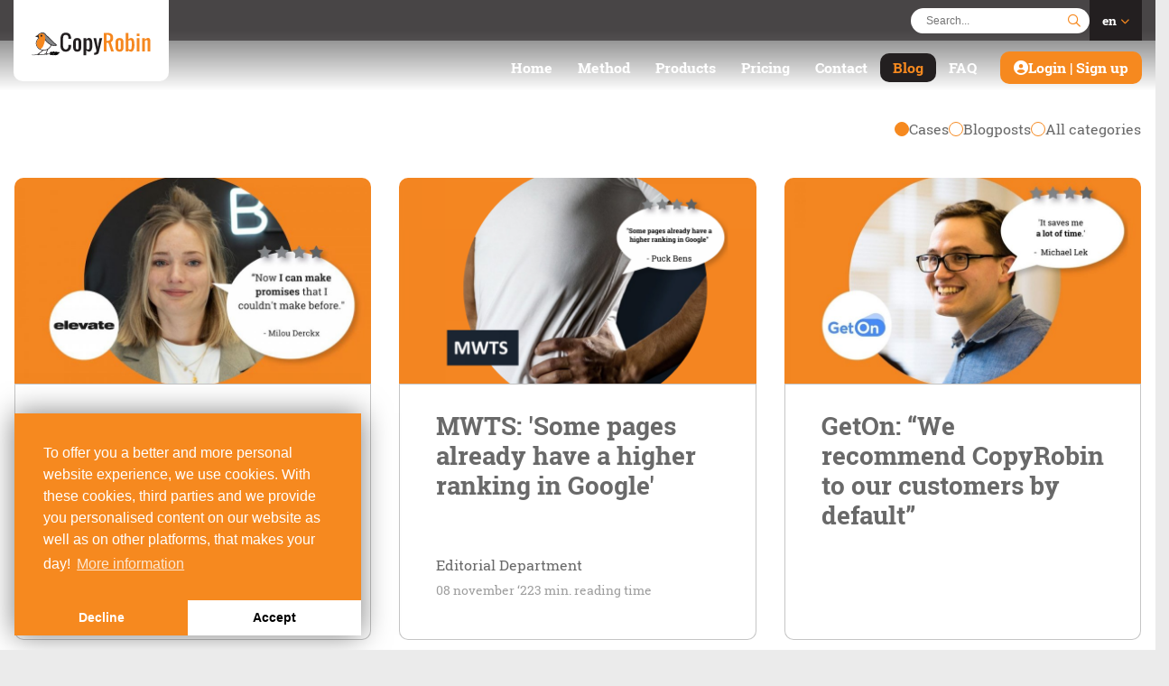

--- FILE ---
content_type: image/svg+xml
request_url: https://copyrobin.com/uploads/files/clientLogos/anwb-logo-grey-scale.svg
body_size: 646766
content:
<svg xmlns="http://www.w3.org/2000/svg" xmlns:xlink="http://www.w3.org/1999/xlink" width="1130" zoomAndPan="magnify" viewBox="0 0 847.5 436.499987" height="582" preserveAspectRatio="xMidYMid meet" version="1.0"><defs><filter x="0%" y="0%" width="100%" height="100%" id="1706bce68a"><feColorMatrix values="0 0 0 0 1 0 0 0 0 1 0 0 0 0 1 0 0 0 1 0" color-interpolation-filters="sRGB"/></filter><filter x="0%" y="0%" width="100%" height="100%" id="4781b6ac56"><feColorMatrix values="0 0 0 0 1 0 0 0 0 1 0 0 0 0 1 0.2126 0.7152 0.0722 0 0" color-interpolation-filters="sRGB"/></filter><clipPath id="4cf5b532a0"><path d="M 0.234375 0 L 846.765625 0 L 846.765625 436 L 0.234375 436 Z M 0.234375 0 " clip-rule="nonzero"/></clipPath><clipPath id="8ad0e1e3f6"><path d="M 0.234375 0 L 843.769531 0 L 843.769531 434.503906 L 0.234375 434.503906 Z M 0.234375 0 " clip-rule="nonzero"/></clipPath><image x="0" y="0" width="2400" xlink:href="[data-uri]" id="97c9fd950c" height="1236" preserveAspectRatio="xMidYMid meet"/><mask id="a3504e8468"><g filter="url(#1706bce68a)"><g filter="url(#4781b6ac56)" transform="matrix(0.351472, 0, 0, 0.351539, 0.235138, -0.000000000000079931)"><image x="0" y="0" width="2400" xlink:href="[data-uri]" height="1236" preserveAspectRatio="xMidYMid meet"/></g></g></mask><image x="0" y="0" width="2400" xlink:href="[data-uri]" id="224e792bdd" height="1236" preserveAspectRatio="xMidYMid meet"/></defs><g clip-path="url(#4cf5b532a0)"><path fill="#ffffff" d="M 0.234375 0 L 846.765625 0 L 846.765625 436 L 0.234375 436 Z M 0.234375 0 " fill-opacity="1" fill-rule="nonzero"/><path fill="#ffffff" d="M 0.234375 0 L 846.765625 0 L 846.765625 436 L 0.234375 436 Z M 0.234375 0 " fill-opacity="1" fill-rule="nonzero"/></g><g clip-path="url(#8ad0e1e3f6)"><g mask="url(#a3504e8468)"><g transform="matrix(0.351472, 0, 0, 0.351539, 0.235138, -0.000000000000079931)"><image x="0" y="0" width="2400" xlink:href="[data-uri]" height="1236" preserveAspectRatio="xMidYMid meet"/></g></g></g></svg>

--- FILE ---
content_type: image/svg+xml
request_url: https://copyrobin.com/uploads/files/clientLogos/adformatie-gs(3).svg
body_size: 20073
content:
<svg xmlns="http://www.w3.org/2000/svg" xmlns:xlink="http://www.w3.org/1999/xlink" width="2160" zoomAndPan="magnify" viewBox="0 0 1620 273.749983" height="365" preserveAspectRatio="xMidYMid meet" version="1.0"><defs><clipPath id="b81453ab31"><path d="M 1452 191 L 1501.601562 191 L 1501.601562 240 L 1452 240 Z M 1452 191 " clip-rule="nonzero"/></clipPath><clipPath id="179c76c4bc"><path d="M 1365 91 L 1501.601562 91 L 1501.601562 240 L 1365 240 Z M 1365 91 " clip-rule="nonzero"/></clipPath><clipPath id="3ad6d852a9"><path d="M 420 27.351562 L 535 27.351562 L 535 237 L 420 237 Z M 420 27.351562 " clip-rule="nonzero"/></clipPath><clipPath id="189adaf720"><path d="M 74.152344 28 L 281 28 L 281 237 L 74.152344 237 Z M 74.152344 28 " clip-rule="nonzero"/></clipPath></defs><g clip-path="url(#b81453ab31)"><path fill="#000000" d="M 1477.132812 191.332031 C 1476.339844 191.332031 1475.542969 191.371094 1474.753906 191.449219 C 1473.960938 191.527344 1473.175781 191.644531 1472.394531 191.800781 C 1471.613281 191.957031 1470.84375 192.148438 1470.082031 192.378906 C 1469.320312 192.609375 1468.570312 192.878906 1467.835938 193.183594 C 1467.101562 193.488281 1466.382812 193.828125 1465.683594 194.203125 C 1464.980469 194.578125 1464.296875 194.984375 1463.636719 195.429688 C 1462.976562 195.871094 1462.335938 196.34375 1461.722656 196.847656 C 1461.105469 197.351562 1460.519531 197.886719 1459.957031 198.449219 C 1459.394531 199.011719 1458.859375 199.601562 1458.355469 200.214844 C 1457.851562 200.832031 1457.375 201.46875 1456.933594 202.128906 C 1456.492188 202.792969 1456.082031 203.472656 1455.707031 204.175781 C 1455.332031 204.878906 1454.992188 205.59375 1454.6875 206.332031 C 1454.386719 207.066406 1454.117188 207.8125 1453.886719 208.574219 C 1453.65625 209.335938 1453.460938 210.109375 1453.308594 210.886719 C 1453.152344 211.667969 1453.035156 212.453125 1452.957031 213.246094 C 1452.878906 214.039062 1452.839844 214.832031 1452.839844 215.628906 C 1452.839844 216.421875 1452.878906 217.21875 1452.957031 218.007812 C 1453.035156 218.800781 1453.152344 219.585938 1453.308594 220.367188 C 1453.460938 221.148438 1453.65625 221.917969 1453.886719 222.679688 C 1454.117188 223.441406 1454.386719 224.1875 1454.6875 224.925781 C 1454.992188 225.660156 1455.332031 226.378906 1455.707031 227.078125 C 1456.082031 227.78125 1456.492188 228.464844 1456.933594 229.125 C 1457.375 229.785156 1457.851562 230.425781 1458.355469 231.039062 C 1458.859375 231.65625 1459.394531 232.242188 1459.957031 232.804688 C 1460.519531 233.367188 1461.105469 233.902344 1461.722656 234.40625 C 1462.335938 234.910156 1462.976562 235.386719 1463.636719 235.828125 C 1464.296875 236.269531 1464.980469 236.679688 1465.683594 237.054688 C 1466.382812 237.429688 1467.101562 237.769531 1467.835938 238.070312 C 1468.570312 238.375 1469.320312 238.644531 1470.082031 238.875 C 1470.84375 239.105469 1471.613281 239.300781 1472.394531 239.453125 C 1473.175781 239.609375 1473.960938 239.726562 1474.753906 239.804688 C 1475.542969 239.882812 1476.339844 239.921875 1477.132812 239.921875 C 1477.929688 239.921875 1478.722656 239.882812 1479.515625 239.804688 C 1480.308594 239.726562 1481.09375 239.609375 1481.875 239.453125 C 1482.652344 239.300781 1483.425781 239.105469 1484.1875 238.875 C 1484.949219 238.644531 1485.695312 238.375 1486.429688 238.070312 C 1487.164062 237.769531 1487.882812 237.429688 1488.585938 237.054688 C 1489.289062 236.679688 1489.96875 236.269531 1490.628906 235.828125 C 1491.292969 235.386719 1491.929688 234.910156 1492.546875 234.40625 C 1493.160156 233.902344 1493.75 233.367188 1494.3125 232.804688 C 1494.875 232.242188 1495.410156 231.65625 1495.914062 231.039062 C 1496.417969 230.425781 1496.890625 229.785156 1497.332031 229.125 C 1497.777344 228.464844 1498.183594 227.78125 1498.558594 227.078125 C 1498.933594 226.378906 1499.273438 225.660156 1499.578125 224.925781 C 1499.882812 224.1875 1500.152344 223.441406 1500.382812 222.679688 C 1500.613281 221.917969 1500.804688 221.148438 1500.960938 220.367188 C 1501.117188 219.585938 1501.234375 218.800781 1501.3125 218.007812 C 1501.390625 217.21875 1501.429688 216.421875 1501.429688 215.628906 C 1501.429688 214.832031 1501.390625 214.039062 1501.3125 213.246094 C 1501.234375 212.453125 1501.117188 211.667969 1500.960938 210.886719 C 1500.804688 210.109375 1500.613281 209.335938 1500.382812 208.574219 C 1500.152344 207.8125 1499.882812 207.066406 1499.578125 206.332031 C 1499.273438 205.59375 1498.933594 204.878906 1498.558594 204.175781 C 1498.183594 203.472656 1497.777344 202.792969 1497.332031 202.128906 C 1496.890625 201.46875 1496.417969 200.832031 1495.914062 200.214844 C 1495.410156 199.601562 1494.875 199.011719 1494.3125 198.449219 C 1493.75 197.886719 1493.160156 197.351562 1492.546875 196.847656 C 1491.929688 196.34375 1491.292969 195.871094 1490.628906 195.429688 C 1489.96875 194.984375 1489.289062 194.578125 1488.585938 194.203125 C 1487.882812 193.828125 1487.164062 193.488281 1486.429688 193.183594 C 1485.695312 192.878906 1484.949219 192.609375 1484.1875 192.378906 C 1483.425781 192.148438 1482.652344 191.957031 1481.875 191.800781 C 1481.09375 191.644531 1480.308594 191.527344 1479.515625 191.449219 C 1478.722656 191.371094 1477.929688 191.332031 1477.132812 191.332031 " fill-opacity="1" fill-rule="evenodd"/></g><g clip-path="url(#179c76c4bc)"><path fill="#000000" d="M 1401.945312 174.933594 L 1500.242188 174.933594 C 1500.851562 171.359375 1501.148438 167.753906 1501.125 164.125 C 1501.125 124.648438 1473.339844 91.636719 1434.132812 91.636719 C 1392.015625 91.636719 1365.078125 126.136719 1365.078125 165.613281 C 1365.078125 208.125 1394.171875 236.613281 1433.738281 239.101562 L 1433.738281 208.035156 C 1432.714844 207.898438 1431.699219 207.71875 1430.691406 207.496094 C 1429.683594 207.273438 1428.683594 207.011719 1427.699219 206.703125 C 1426.710938 206.398438 1425.738281 206.050781 1424.78125 205.664062 C 1423.824219 205.273438 1422.886719 204.847656 1421.964844 204.378906 C 1421.042969 203.914062 1420.144531 203.40625 1419.265625 202.863281 C 1418.386719 202.320312 1417.53125 201.742188 1416.703125 201.128906 C 1415.871094 200.515625 1415.070312 199.867188 1414.292969 199.183594 C 1413.515625 198.5 1412.773438 197.789062 1412.054688 197.042969 C 1411.339844 196.296875 1410.65625 195.523438 1410.007812 194.722656 C 1409.355469 193.917969 1408.742188 193.089844 1408.160156 192.238281 C 1407.578125 191.382812 1407.035156 190.507812 1406.527344 189.605469 C 1406.023438 188.707031 1405.554688 187.785156 1405.125 186.847656 C 1404.695312 185.90625 1404.304688 184.953125 1403.957031 183.980469 C 1403.605469 183.007812 1403.300781 182.023438 1403.03125 181.023438 C 1402.765625 180.027344 1402.542969 179.019531 1402.359375 178.003906 C 1402.179688 176.988281 1402.039062 175.964844 1401.945312 174.933594 M 1434.132812 122.308594 C 1434.988281 122.308594 1435.839844 122.347656 1436.691406 122.421875 C 1437.542969 122.5 1438.390625 122.613281 1439.230469 122.765625 C 1440.070312 122.921875 1440.902344 123.113281 1441.726562 123.339844 C 1442.550781 123.570312 1443.363281 123.835938 1444.160156 124.136719 C 1444.960938 124.4375 1445.746094 124.777344 1446.515625 125.148438 C 1447.28125 125.523438 1448.03125 125.929688 1448.765625 126.371094 C 1449.496094 126.8125 1450.207031 127.289062 1450.894531 127.792969 C 1451.585938 128.300781 1452.25 128.835938 1452.890625 129.402344 C 1453.53125 129.96875 1454.144531 130.5625 1454.730469 131.183594 C 1455.316406 131.804688 1455.871094 132.453125 1456.402344 133.125 C 1456.929688 133.796875 1457.425781 134.492188 1457.890625 135.210938 C 1458.355469 135.925781 1458.785156 136.664062 1459.183594 137.421875 C 1459.582031 138.175781 1459.945312 138.949219 1460.269531 139.738281 C 1460.597656 140.527344 1460.890625 141.332031 1461.144531 142.148438 C 1461.402344 142.960938 1461.617188 143.789062 1461.796875 144.625 C 1461.976562 145.457031 1462.121094 146.300781 1462.222656 147.148438 L 1403.707031 147.148438 C 1405.46875 134.273438 1418.34375 122.308594 1434.074219 122.308594 " fill-opacity="1" fill-rule="evenodd"/></g><path fill="#000000" d="M 1318.554688 91.636719 L 1356.574219 91.636719 L 1356.574219 236.339844 L 1318.554688 236.339844 Z M 1318.554688 91.636719 " fill-opacity="1" fill-rule="nonzero"/><path fill="#000000" d="M 1265.929688 28.746094 L 1227.878906 28.746094 L 1227.878906 91.636719 L 1188.644531 91.636719 L 1188.644531 123.796875 L 1227.789062 123.796875 L 1227.789062 176.421875 C 1227.789062 196.585938 1231.007812 209.160156 1238.324219 218.9375 C 1247.980469 231.8125 1264.652344 239.40625 1287.488281 239.40625 C 1293.367188 239.351562 1299.207031 238.855469 1305.011719 237.917969 L 1305.011719 204.511719 C 1299.988281 205.390625 1294.925781 205.855469 1289.828125 205.910156 C 1280.476562 205.910156 1274.308594 203.269531 1270.515625 198.894531 C 1267.296875 195.097656 1265.839844 189.785156 1265.839844 181.070312 L 1265.839844 123.796875 L 1305.011719 123.796875 L 1305.011719 91.636719 L 1265.839844 91.636719 Z M 1265.929688 28.746094 " fill-opacity="1" fill-rule="evenodd"/><path fill="#000000" d="M 1144.214844 105.941406 C 1141.296875 103.59375 1138.199219 101.515625 1134.921875 99.707031 C 1131.640625 97.898438 1128.234375 96.382812 1124.691406 95.160156 C 1121.152344 93.9375 1117.535156 93.027344 1113.835938 92.433594 C 1110.140625 91.835938 1106.417969 91.5625 1102.675781 91.605469 C 1064.046875 91.605469 1033.042969 123.765625 1033.042969 165.582031 C 1033.019531 170.101562 1033.398438 174.585938 1034.175781 179.035156 C 1034.957031 183.488281 1036.121094 187.835938 1037.679688 192.078125 C 1039.234375 196.320312 1041.152344 200.390625 1043.433594 204.292969 C 1045.714844 208.191406 1048.324219 211.859375 1051.261719 215.292969 C 1052.9375 217.179688 1054.707031 218.96875 1056.570312 220.664062 C 1058.433594 222.363281 1060.382812 223.957031 1062.417969 225.445312 C 1064.449219 226.9375 1066.554688 228.316406 1068.734375 229.582031 C 1070.914062 230.851562 1073.15625 232 1075.457031 233.027344 C 1077.757812 234.058594 1080.105469 234.964844 1082.503906 235.742188 C 1084.898438 236.523438 1087.332031 237.175781 1089.796875 237.699219 C 1092.261719 238.222656 1094.75 238.613281 1097.257812 238.875 C 1099.765625 239.132812 1102.277344 239.261719 1104.800781 239.253906 C 1108.386719 239.300781 1111.949219 239.027344 1115.484375 238.429688 C 1119.023438 237.832031 1122.476562 236.921875 1125.847656 235.695312 C 1129.222656 234.472656 1132.457031 232.953125 1135.550781 231.144531 C 1138.648438 229.332031 1141.558594 227.257812 1144.277344 224.921875 L 1144.277344 236.308594 L 1180.71875 236.308594 L 1180.71875 91.636719 L 1144.277344 91.636719 Z M 1142.757812 186.625 C 1141.796875 187.988281 1140.753906 189.285156 1139.632812 190.523438 C 1138.511719 191.757812 1137.324219 192.921875 1136.0625 194.015625 C 1134.800781 195.109375 1133.480469 196.121094 1132.097656 197.054688 C 1130.714844 197.988281 1129.285156 198.835938 1127.800781 199.597656 C 1126.316406 200.359375 1124.789062 201.03125 1123.226562 201.605469 C 1121.660156 202.183594 1120.066406 202.667969 1118.445312 203.050781 C 1116.820312 203.4375 1115.179688 203.726562 1113.523438 203.914062 C 1111.867188 204.101562 1110.203125 204.191406 1108.535156 204.179688 C 1087.277344 204.179688 1071.09375 187.8125 1071.09375 165.582031 C 1071.09375 145.113281 1085.425781 126.710938 1107.53125 126.710938 C 1109.230469 126.707031 1110.921875 126.800781 1112.609375 126.996094 C 1114.296875 127.1875 1115.96875 127.476562 1117.621094 127.867188 C 1119.273438 128.253906 1120.898438 128.734375 1122.496094 129.3125 C 1124.09375 129.890625 1125.652344 130.558594 1127.171875 131.320312 C 1128.6875 132.078125 1130.15625 132.921875 1131.578125 133.855469 C 1133 134.785156 1134.359375 135.796875 1135.660156 136.886719 C 1136.964844 137.976562 1138.199219 139.136719 1139.363281 140.371094 C 1140.53125 141.605469 1141.621094 142.902344 1142.636719 144.265625 Z M 1142.757812 186.625 " fill-opacity="1" fill-rule="evenodd"/><path fill="#000000" d="M 960.070312 91.636719 C 957.710938 91.671875 955.363281 91.824219 953.023438 92.097656 C 950.683594 92.367188 948.359375 92.753906 946.058594 93.257812 C 943.753906 93.761719 941.484375 94.378906 939.246094 95.113281 C 937.003906 95.84375 934.804688 96.6875 932.652344 97.636719 C 930.496094 98.589844 928.390625 99.648438 926.34375 100.8125 C 924.292969 101.976562 922.308594 103.238281 920.382812 104.601562 C 918.460938 105.964844 916.613281 107.417969 914.835938 108.964844 C 913.058594 110.515625 911.363281 112.148438 909.75 113.867188 C 908.296875 112.125 906.753906 110.46875 905.117188 108.898438 C 903.484375 107.328125 901.765625 105.851562 899.96875 104.46875 C 898.171875 103.085938 896.304688 101.808594 894.367188 100.628906 C 892.429688 99.453125 890.433594 98.386719 888.378906 97.429688 C 886.324219 96.46875 884.222656 95.628906 882.074219 94.902344 C 879.925781 94.175781 877.742188 93.566406 875.53125 93.082031 C 873.316406 92.59375 871.082031 92.230469 868.824219 91.988281 C 866.570312 91.746094 864.3125 91.628906 862.042969 91.636719 C 858.542969 91.59375 855.070312 91.871094 851.625 92.472656 C 848.175781 93.074219 844.816406 93.988281 841.539062 95.210938 C 838.261719 96.4375 835.125 97.957031 832.128906 99.765625 C 829.132812 101.574219 826.332031 103.640625 823.71875 105.972656 L 823.71875 91.636719 L 787.277344 91.636719 L 787.277344 236.339844 L 825.300781 236.339844 L 825.300781 144.265625 C 830.550781 137.554688 842.273438 126.710938 858.367188 126.710938 C 860.347656 126.664062 862.3125 126.824219 864.257812 127.183594 C 866.203125 127.546875 868.089844 128.105469 869.921875 128.863281 C 871.75 129.617188 873.484375 130.554688 875.117188 131.667969 C 876.753906 132.785156 878.257812 134.058594 879.625 135.488281 C 884.03125 140.46875 886.640625 146.90625 886.640625 159.78125 L 886.640625 236.339844 L 924.660156 236.339844 L 924.660156 161.210938 C 924.601562 155.921875 924.207031 150.65625 923.476562 145.417969 C 928.457031 138.101562 941.332031 126.710938 957.699219 126.710938 C 959.679688 126.664062 961.640625 126.824219 963.589844 127.183594 C 965.535156 127.546875 967.421875 128.105469 969.253906 128.863281 C 971.082031 129.617188 972.816406 130.554688 974.449219 131.667969 C 976.085938 132.785156 977.585938 134.058594 978.957031 135.488281 C 983.359375 140.46875 985.972656 146.90625 985.972656 159.78125 L 985.972656 236.339844 L 1023.992188 236.339844 L 1023.992188 161.210938 C 1023.992188 140.164062 1018.738281 125.558594 1009.660156 114.445312 C 1008.132812 112.648438 1006.511719 110.941406 1004.800781 109.324219 C 1003.089844 107.703125 1001.292969 106.183594 999.414062 104.761719 C 997.535156 103.339844 995.585938 102.023438 993.5625 100.8125 C 991.539062 99.605469 989.457031 98.507812 987.316406 97.527344 C 985.175781 96.546875 982.984375 95.683594 980.75 94.941406 C 978.511719 94.195312 976.242188 93.578125 973.9375 93.082031 C 971.636719 92.585938 969.3125 92.21875 966.96875 91.976562 C 964.625 91.734375 962.273438 91.621094 959.917969 91.636719 " fill-opacity="1" fill-rule="evenodd"/><path fill="#000000" d="M 729.066406 108.886719 L 729.066406 91.636719 L 692.625 91.636719 L 692.625 236.339844 L 730.644531 236.339844 L 730.644531 147.179688 C 735.320312 138.707031 748.5 126.710938 765.171875 126.710938 C 769.820312 126.59375 774.40625 127.078125 778.929688 128.167969 L 778.929688 92.183594 C 776.074219 91.804688 773.210938 91.621094 770.332031 91.636719 C 753.085938 91.636719 737.566406 98.347656 729.066406 108.886719 " fill-opacity="1" fill-rule="evenodd"/><path fill="#000000" d="M 606.652344 91.636719 C 563.652344 91.636719 531.160156 124.675781 531.160156 165.613281 C 531.160156 206.546875 563.625 239.285156 606.652344 239.285156 C 649.683594 239.285156 682.148438 206.515625 682.148438 165.582031 C 682.148438 124.648438 649.683594 91.605469 606.652344 91.605469 M 606.652344 204.148438 C 584.332031 204.179688 569.148438 186.929688 569.148438 165.582031 C 569.148438 144.234375 584.332031 126.710938 606.59375 126.710938 C 628.851562 126.710938 644.035156 144.265625 644.035156 165.582031 C 644.035156 186.898438 628.851562 204.179688 606.59375 204.179688 " fill-opacity="1" fill-rule="evenodd"/><g clip-path="url(#3ad6d852a9)"><path fill="#000000" d="M 534.378906 91.636719 L 496.601562 91.636719 C 496.601562 78.488281 498.636719 73.234375 501.855469 69.136719 C 506.53125 63.578125 514.003906 60.9375 523.113281 60.9375 C 526.890625 60.972656 530.617188 61.4375 534.289062 62.332031 L 534.289062 28.65625 C 528.882812 27.734375 523.433594 27.300781 517.949219 27.351562 C 513.902344 27.234375 509.882812 27.511719 505.886719 28.179688 C 501.894531 28.851562 498.003906 29.898438 494.214844 31.328125 C 490.425781 32.757812 486.8125 34.542969 483.371094 36.675781 C 479.929688 38.8125 476.730469 41.261719 473.765625 44.023438 C 463.804688 53.679688 458.582031 67.40625 458.582031 90.210938 L 458.582031 91.636719 L 420.746094 91.636719 L 420.746094 123.796875 L 458.550781 123.796875 L 458.550781 236.339844 L 496.601562 236.339844 L 496.601562 123.796875 L 534.410156 123.796875 Z M 534.378906 91.636719 " fill-opacity="1" fill-rule="evenodd"/></g><path fill="#000000" d="M 374.800781 104.785156 C 371.957031 102.585938 368.949219 100.644531 365.773438 98.960938 C 362.601562 97.273438 359.304688 95.871094 355.890625 94.753906 C 352.476562 93.632812 348.992188 92.8125 345.4375 92.289062 C 341.878906 91.765625 338.308594 91.546875 334.714844 91.636719 C 296.085938 91.636719 265.082031 123.796875 265.082031 165.613281 C 265.058594 170.132812 265.4375 174.617188 266.21875 179.066406 C 266.996094 183.519531 268.164062 187.867188 269.71875 192.109375 C 271.273438 196.351562 273.191406 200.421875 275.472656 204.324219 C 277.753906 208.222656 280.367188 211.890625 283.300781 215.324219 C 284.976562 217.207031 286.746094 219 288.609375 220.695312 C 290.476562 222.394531 292.421875 223.988281 294.457031 225.476562 C 296.488281 226.96875 298.597656 228.347656 300.773438 229.613281 C 302.953125 230.878906 305.195312 232.027344 307.496094 233.058594 C 309.796875 234.089844 312.144531 234.992188 314.542969 235.773438 C 316.941406 236.554688 319.371094 237.207031 321.835938 237.730469 C 324.304688 238.253906 326.789062 238.644531 329.296875 238.90625 C 331.804688 239.164062 334.320312 239.289062 336.839844 239.285156 C 340.425781 239.332031 343.988281 239.054688 347.527344 238.457031 C 351.0625 237.859375 354.515625 236.949219 357.886719 235.726562 C 361.261719 234.5 364.496094 232.984375 367.589844 231.171875 C 370.6875 229.363281 373.597656 227.289062 376.316406 224.949219 L 376.316406 236.339844 L 412.757812 236.339844 L 412.757812 28.777344 L 374.800781 28.777344 Z M 374.800781 186.777344 C 373.835938 188.140625 372.792969 189.4375 371.671875 190.675781 C 370.554688 191.910156 369.363281 193.074219 368.101562 194.167969 C 366.84375 195.261719 365.519531 196.273438 364.140625 197.207031 C 362.757812 198.140625 361.324219 198.988281 359.839844 199.75 C 358.355469 200.511719 356.832031 201.179688 355.265625 201.757812 C 353.699219 202.335938 352.105469 202.820312 350.484375 203.203125 C 348.859375 203.589844 347.222656 203.878906 345.5625 204.066406 C 343.90625 204.253906 342.242188 204.34375 340.574219 204.332031 C 319.316406 204.332031 303.132812 187.964844 303.132812 165.734375 C 303.132812 145.265625 317.464844 126.863281 339.574219 126.863281 C 341.273438 126.851562 342.96875 126.933594 344.65625 127.121094 C 346.347656 127.304688 348.019531 127.585938 349.679688 127.964844 C 351.335938 128.34375 352.964844 128.820312 354.566406 129.390625 C 356.167969 129.960938 357.730469 130.621094 359.253906 131.375 C 360.78125 132.128906 362.253906 132.96875 363.679688 133.894531 C 365.105469 134.816406 366.472656 135.824219 367.78125 136.910156 C 369.089844 137.992188 370.332031 139.152344 371.507812 140.382812 C 372.679688 141.613281 373.777344 142.90625 374.800781 144.265625 Z M 374.800781 186.777344 " fill-opacity="1" fill-rule="evenodd"/><g clip-path="url(#189adaf720)"><path fill="#000000" d="M 163.167969 28.808594 L 74.164062 236.339844 L 116.007812 236.339844 L 123.386719 219.058594 L 231.132812 219.058594 L 238.570312 236.339844 L 280.386719 236.339844 L 191.378906 28.808594 Z M 137.386719 186.351562 L 177.136719 93.429688 L 217.070312 186.351562 Z M 137.386719 186.351562 " fill-opacity="1" fill-rule="evenodd"/></g></svg>

--- FILE ---
content_type: image/svg+xml
request_url: https://copyrobin.com/uploads/files/clientLogos/kpn.svg
body_size: 3321
content:
<?xml version="1.0" encoding="utf-8"?>
<!-- Generator: Adobe Illustrator 23.0.3, SVG Export Plug-In . SVG Version: 6.00 Build 0)  -->
<svg version="1.1" xmlns="http://www.w3.org/2000/svg" xmlns:xlink="http://www.w3.org/1999/xlink" x="0px" y="0px" width="420.8px"
	 height="187.5px" viewBox="0 0 420.8 187.5" style="enable-background:new 0 0 420.8 187.5;" xml:space="preserve">
<style type="text/css">
	.st0{fill:#808080;}
</style>
<g id="Layer_1">
</g>
<g id="Layer_2">
	<g>
		<path class="st0" d="M420.8,134.4c-6.3,0-12.6,0-19.7,0c0-11.8,0.2-22.9-0.1-34c-0.2-10.7-5.8-15-16.3-13.2c-3.6,0.6-5.1,2.1-5,6
			c0.3,13.3,0.1,26.6,0.1,40.5c-6.5,0-12.5,0-19.5,0c0-6.1,0-12.4,0-18.6c0-11.2-0.1-22.3,0.1-33.5c0-1.8,1.6-4.7,3.1-5.3
			c12.6-4.5,25.5-5.6,38.7-3.1c11.3,2.2,15.6,10.6,18.5,20.4C420.8,107.2,420.8,120.8,420.8,134.4z"/>
		<path class="st0" d="M0,108.1C3.5,99.4,7.5,91,16.5,85.4c1.7,2.8,3.3,5.5,4.8,8.2c-14.6,15.4-15.4,26.6,3.4,43.7
			c20.3,18.4,45.1,24.5,72.1,19.9c7-1.2,6,4.8,10.5,7.9c-22.6,7.1-43.2,4.3-63.2-3.6c-20.5-8-36.4-21.3-44.1-42.8
			C0,115.1,0,111.6,0,108.1z"/>
		<path class="st0" d="M302,135.5c0,7,0,13.9,0,21.4c-6.6,0-12.6,0-19.1,0c-0.1-1.9-0.4-3.8-0.4-5.7c0-22.6,0.2-45.1-0.1-67.7
			c-0.1-5.2,1.6-7.7,6.6-8.4c7.8-1,15.5-3,23.3-3c23.3-0.1,35.3,14.6,31.8,37.7c-2.5,16.1-12.7,25.2-29,25.7
			C311,135.6,307.1,135.5,302,135.5z M301.8,104.3c0,3.5,0.3,7-0.1,10.5c-0.4,4.6,1.8,6.2,6,6.5c7.8,0.6,13.5-2.6,15.6-9
			c2.9-9.1,0.9-20.6-5.2-23.2c-4.1-1.7-9.4-1.7-13.8-0.8c-1.4,0.3-1.9,5.8-2.5,8.9C301.5,99.4,301.8,101.9,301.8,104.3z"/>
		<path class="st0" d="M207.8,133.7c-0.1-2.2-0.3-3.9-0.3-5.6c0-25.4,0-50.8,0-76.7c6.2,0,12,0,18.6,0c0,15.7,0,31.5,0,47.3
			c0.5,0.2,1,0.4,1.5,0.5c5-6.5,10.3-12.8,14.8-19.5c3-4.5,6.5-6.5,11.9-5.9c4.3,0.5,8.7,0.1,14.7,0.1c-7.7,9.5-14.6,18-21.6,26.8
			c7.6,10.9,15.1,21.5,23.4,33.5c-7.8,0-14.2,0.3-20.6-0.2c-1.8-0.2-3.9-2.4-5.2-4.2c-5.9-8.5-11.6-17.3-18.6-25.6
			c0,9.7,0,19.4,0,29.6C220.2,133.7,214.4,133.7,207.8,133.7z"/>
		<path class="st0" d="M130.5,52.1c-3.6,0.6-6.5,1.1-10,1.7c-7.4-18.7-21.9-30.5-39.8-38.4C53.2,3.1,34.8,14,31.3,43.9
			c-1.6,14.1-0.6,27.5,8,40.4c-3.1,1.4-6.1,2.8-10.1,4.6c-2.3-5.3-5.1-10.1-6.4-15.2c-4.2-16.5-3.5-33.1,2.6-49
			C32.3,6.9,46.3-2.3,65.2,0.5c27.1,3.9,47.8,18.4,61.7,42.1C128.5,45.3,129.2,48.6,130.5,52.1z"/>
		<path class="st0" d="M104.4,175.6c5.3-3.5,10.1-4.7,16.6-1.1c10.6,5.8,19.6,2.4,25-8.6c3.3-6.8,5.3-14.3,7.9-21.5
			c3.5-9.6,6.7-19.4,10.9-28.8c12.3-27.7-6.3-43.5-29.6-44.3c-2.6-0.1-5.2,0-7.7,0c-2.9-9.7-2.3-10.8,7.2-10.2
			c6.3,0.4,12.7,1.4,18.6,3.4c19.8,6.6,30.1,24.5,24.2,44.5c-6,20.1-13,39.9-21.2,59.2C146.5,190.9,121.7,193.9,104.4,175.6z"/>
		<path class="st0" d="M89,81.4c-11.2,1.3-13.4,4.7-9.9,13.8c2.5,6.4,5.8,12.6,8.7,19c-14.8,1.6-10.9,3.5-17.2-8
			c-3.4-6.3-6-13.7-6.5-20.8C63.5,75.1,76.9,67.1,86,71.9C87.9,73,87.9,77.7,89,81.4z"/>
		<path class="st0" d="M94.9,115.8c3.8-8.2,6.9-14.2,9.4-20.4c3.5-9,1.5-12.3-7.7-14.1c-1.2-10.1-0.4-11,9.7-10
			c10,1,16.2,10,12.8,20.7c-2.3,7.4-5.9,14.7-10.5,20.8C106.6,115.4,100.5,114.7,94.9,115.8z"/>
		<path class="st0" d="M122.2,127.6c-1.2,4-2.1,7-3.3,10.8c-18.1-5-36.1-5.4-54.5,0.1c-1.1-3.7-2.1-7-3.3-10.7
			C81.7,121.6,101.5,122,122.2,127.6z"/>
		<path class="st0" d="M64.9,117.3c-5.9,3.6-11.2,2.7-16-3.1c-4.6-5.6-10.3-10.8-7.2-19c2.3-6.2,7.8-7.7,14.3-7.9
			c0.6,2.5,1.2,5,1.6,6.7C46.8,106.9,63.8,108.9,64.9,117.3z"/>
		<path class="st0" d="M117.5,116.6c3.4-3.6,7-7.1,10.2-11c2.5-3,4.1-5.9,0-9.6c-1.6-1.4-1-5.3-1.5-8.3c6.8-0.9,11.5,0.9,14.6,5.6
			c3.1,4.7,2.3,9.8-0.9,14.1c-3,4-6.2,8.4-10.4,10.7c-3.1,1.7-7.8,0.3-11.8,0.3C117.6,117.9,117.6,117.2,117.5,116.6z"/>
		<path class="st0" d="M91.2,65.5c-2.6-2.6-5.6-5.7-8.4-8.6c3-3,6.1-6.2,9.6-9.7c2.6,2.9,5.4,6.1,8.7,9.8
			C98.1,59.5,94.7,62.5,91.2,65.5z"/>
	</g>
</g>
</svg>


--- FILE ---
content_type: image/svg+xml
request_url: https://copyrobin.com/uploads/files/clientLogos/algemeendagblad.svg
body_size: 411
content:
<?xml version="1.0" encoding="utf-8"?>
<!-- Generator: Adobe Illustrator 21.1.0, SVG Export Plug-In . SVG Version: 6.00 Build 0)  -->
<svg version="1.1" id="Layer_1" xmlns="http://www.w3.org/2000/svg" xmlns:xlink="http://www.w3.org/1999/xlink" x="0px" y="0px"
	 width="164.4px" height="103px" viewBox="0 0 164.4 103" style="enable-background:new 0 0 164.4 103;" xml:space="preserve">
<style type="text/css">
	.st0{fill:#231F20;}
</style>
<title>Logo</title>
<g>
	<g>
		<path class="st0" d="M103,79.5v-56h5.3c15.2-0.4,25.5,8.4,25.4,28c0.1,20.2-9.7,28.4-25.2,28H103z M66.9,0L103,103h7.2
			c35.2,0,54.2-21.1,54.2-51.5c0-31-18.8-51.5-54.2-51.5H66.9z M40,62.3l9.7-32.4l9.7,32.4H40L40,62.3z M36.1,0L0,103h27.9L33,85.5
			l33.3-0.1l5.2,17.6h27.9L63.2,0H36.1z"/>
	</g>
</g>
</svg>


--- FILE ---
content_type: image/svg+xml
request_url: https://copyrobin.com/modules/core/site/default/images/logo-footer.svg
body_size: 10815
content:
<svg width="119" height="32" viewBox="0 0 119 32" fill="none" xmlns="http://www.w3.org/2000/svg">
<path d="M14.2295 17.1127V18.0019C14.2295 19.1144 14.1084 20.1701 13.8676 21.1716C13.6268 22.1732 13.2284 23.0478 12.6723 23.7998C12.1163 24.5502 11.3851 25.1488 10.4773 25.5927C9.56955 26.038 8.4487 26.2599 7.11477 26.2599C5.78084 26.2599 4.66 26.0322 3.75222 25.5781C2.84445 25.124 2.11181 24.4918 1.55722 23.68C1.00118 22.8697 0.60275 21.9031 0.361943 20.7818C0.121135 19.6605 0 18.4326 0 17.0981V9.99491C0 8.66042 0.119676 7.43251 0.361943 6.31119C0.60275 5.18987 1.00118 4.22623 1.55722 3.42028C2.11327 2.61433 2.84445 1.98358 3.75222 1.5295C4.66 1.07543 5.78084 0.847656 7.11477 0.847656C8.37427 0.847656 9.45572 1.04914 10.3591 1.45212C11.2625 1.8551 11.9995 2.41868 12.5687 3.14141C13.1379 3.86413 13.5567 4.73287 13.8267 5.74761C14.0953 6.76235 14.2295 7.88221 14.2295 9.10428H10.6714C10.6714 8.2151 10.6116 7.43543 10.4905 6.76819C10.3693 6.10094 10.1708 5.54466 9.89355 5.09934C9.61625 4.65402 9.24994 4.32113 8.79605 4.09774C8.34216 3.87581 7.78174 3.76339 7.11477 3.76339C6.44781 3.76339 5.88738 3.87435 5.4335 4.09774C4.97961 4.31967 4.61329 4.65402 4.336 5.09934C4.05871 5.54466 3.85876 6.10094 3.73909 6.76819C3.61796 7.43543 3.55812 8.21364 3.55812 9.10428V18.0019C3.55812 18.6691 3.61796 19.3218 3.73909 19.9627C3.85876 20.6022 4.05871 21.1716 4.336 21.6724C4.61329 22.1732 4.97961 22.5762 5.4335 22.8814C5.88738 23.188 6.44781 23.3398 7.11477 23.3398C7.78174 23.3398 8.34216 23.1865 8.79605 22.8814C9.24994 22.5762 9.61625 22.1718 9.89355 21.6724C10.1708 21.1731 10.3708 20.6022 10.4905 19.9627C10.6101 19.3232 10.6714 18.6691 10.6714 18.0019V17.1127H14.2295Z" fill="white"/>
<path d="M16.8974 14.4436C16.8974 14.1472 16.9062 13.7807 16.9251 13.3456C16.9441 12.9105 17.001 12.4535 17.0988 11.9761C17.1966 11.4987 17.3513 11.0198 17.5644 10.5365C17.7774 10.0547 18.081 9.62396 18.4751 9.24434C18.8691 8.86473 19.3712 8.55666 19.9827 8.32013C20.5942 8.0836 21.3443 7.96533 22.2331 7.96533C23.1219 7.96533 23.8735 8.0836 24.4836 8.32013C25.0951 8.55666 25.5971 8.86473 25.9912 9.24434C26.3852 9.62396 26.6888 10.0561 26.9019 10.5365C27.1149 11.0183 27.2696 11.4987 27.3674 11.9761C27.4652 12.4535 27.5221 12.9105 27.5411 13.3456C27.5601 13.7807 27.5688 14.1472 27.5688 14.4436V19.7816C27.5688 20.078 27.5601 20.4444 27.5411 20.8795C27.5221 21.3161 27.4652 21.7716 27.3674 22.2491C27.2696 22.7265 27.1149 23.2069 26.9019 23.6887C26.6888 24.1705 26.3852 24.6012 25.9912 24.9808C25.5971 25.3604 25.0951 25.6685 24.4836 25.9051C23.8721 26.1416 23.1219 26.2598 22.2331 26.2598C21.3443 26.2598 20.5927 26.1416 19.9827 25.9051C19.3712 25.6685 18.8691 25.3604 18.4751 24.9808C18.081 24.6012 17.7774 24.1705 17.5644 23.6887C17.3513 23.2069 17.1966 22.728 17.0988 22.2491C17.001 21.7716 16.9441 21.3161 16.9251 20.8795C16.9062 20.4444 16.8974 20.078 16.8974 19.7816V14.4436ZM20.4555 19.7816C20.4555 20.2269 20.4643 20.662 20.4832 21.0883C20.5022 21.5147 20.5664 21.8943 20.6774 22.2286C20.7883 22.563 20.9649 22.8316 21.2057 23.0346C21.4465 23.239 21.7894 23.3397 22.2346 23.3397C22.6797 23.3397 23.0212 23.2375 23.2635 23.0346C23.5043 22.8302 23.6809 22.5615 23.7918 22.2286C23.9027 21.8957 23.9684 21.5147 23.9859 21.0883C24.0049 20.662 24.0136 20.2269 24.0136 19.7816V14.4436C24.0136 13.9983 24.0049 13.5632 23.9859 13.1369C23.9669 12.7105 23.9027 12.3309 23.7918 11.9965C23.6809 11.6622 23.5043 11.395 23.2635 11.1906C23.0227 10.9862 22.6797 10.8854 22.2346 10.8854C21.7894 10.8854 21.4465 10.9876 21.2057 11.1906C20.9649 11.395 20.7883 11.6637 20.6774 11.9965C20.5664 12.3294 20.5008 12.7105 20.4832 13.1369C20.4643 13.5632 20.4555 13.9983 20.4555 14.4436V19.7816Z" fill="white"/>
<path d="M30.6833 8.215H34.2414V9.99481C34.704 9.50423 35.1185 9.12169 35.4848 8.8472C35.8512 8.57417 36.1795 8.37268 36.4714 8.24274C36.7633 8.11279 37.0202 8.03395 37.242 8.00621C37.4638 7.97847 37.6682 7.96387 37.8535 7.96387C38.6869 7.96387 39.3845 8.14199 39.9449 8.49971C40.5053 8.85596 40.9548 9.43414 41.2934 10.2299C41.632 11.0271 41.8743 12.0622 42.0231 13.3369C42.1705 14.6115 42.245 16.1665 42.245 18.0003C42.245 18.5376 42.2143 19.1143 42.1545 19.7305C42.0946 20.3466 41.9969 20.9613 41.8626 21.5731C41.7283 22.1848 41.5474 22.7732 41.3211 23.3383C41.0935 23.9033 40.8162 24.4012 40.4878 24.8334C40.1594 25.2641 39.7727 25.6101 39.3275 25.8685C38.8824 26.127 38.3731 26.2584 37.7995 26.2584C37.4653 26.2584 37.134 26.2073 36.8056 26.1051C36.4773 26.0029 36.162 25.8671 35.8614 25.6948C35.5607 25.524 35.2732 25.3269 35.0003 25.1035C34.7274 24.8815 34.4749 24.6494 34.2429 24.4085V31.3452H30.6847V8.215H30.6833ZM34.2399 22.617C34.7683 22.9221 35.2732 23.1193 35.7548 23.2083C36.2365 23.2959 36.6203 23.3397 36.9078 23.3397C37.2697 23.3397 37.566 23.2171 37.7966 22.9718C38.0286 22.7265 38.2082 22.325 38.338 21.7687C38.4679 21.2124 38.5584 20.4809 38.6095 19.5728C38.6606 18.6646 38.6854 17.5477 38.6854 16.2219C38.6854 15.4437 38.6591 14.7181 38.6095 14.0465C38.5584 13.3748 38.4563 12.7908 38.3045 12.2944C38.1512 11.7994 37.9382 11.4096 37.6652 11.1263C37.3923 10.8431 37.0333 10.7029 36.5882 10.7029C36.143 10.7029 35.7329 10.7978 35.3579 10.9876C34.9828 11.1775 34.6092 11.3833 34.2385 11.6067V22.617H34.2399Z" fill="white"/>
<path d="M49.4838 20.6711L49.9143 18.0021L51.6934 8.21533H55.2515L50.8046 26.8997C50.647 27.5859 50.3989 28.1583 50.0617 28.6167C49.7231 29.0752 49.297 29.4416 48.7833 29.7147C48.2695 29.9877 47.6624 30.1804 46.9633 30.2914C46.2643 30.4024 45.4689 30.4578 44.5801 30.4578V27.7889C45.1259 27.7889 45.5915 27.7232 45.9768 27.5947C46.3606 27.4647 46.6744 27.2866 46.9152 27.0588C47.156 26.8311 47.3297 26.5624 47.4362 26.2529C47.5427 25.9419 47.5953 25.6017 47.5953 25.2308C47.5953 25.0732 47.588 24.9111 47.5748 24.7446C47.5602 24.5782 47.5311 24.4059 47.4844 24.2307L43.6898 8.21533H47.2479L49.027 18.0021L49.4838 20.6711Z" fill="white"/>
<path d="M67.0905 26.0101L63.5046 14.4435H60.8368V26.0101H57.2801V1.09717H61.727C63.2828 1.09717 64.5759 1.25631 65.6033 1.57753C66.6322 1.89728 67.451 2.34844 68.0625 2.93246C68.674 3.51648 69.1045 4.21877 69.3555 5.03786C69.6051 5.85841 69.7306 6.76803 69.7306 7.76963C69.7306 8.76101 69.627 9.59762 69.4183 10.2795C69.2096 10.9613 68.9483 11.5264 68.6331 11.9761C68.3179 12.4257 67.9793 12.7732 67.6188 13.0185C67.2569 13.2638 66.9241 13.4419 66.6176 13.5544L70.6194 26.0101H67.0905ZM60.8368 11.7746H61.7256C62.3925 11.7746 62.9997 11.7118 63.5455 11.5862C64.0928 11.4607 64.5598 11.246 64.9495 10.9394C65.3391 10.6328 65.6398 10.224 65.8529 9.70858C66.066 9.19464 66.1725 8.54784 66.1725 7.76963C66.1725 6.99142 66.066 6.34461 65.8529 5.83067C65.6398 5.31673 65.3391 4.90646 64.9495 4.59984C64.5598 4.29323 64.0928 4.0786 63.5455 3.95304C62.9982 3.82747 62.3925 3.76469 61.7256 3.76469H60.8368V11.7746Z" fill="white"/>
<path d="M72.8436 14.4436C72.8436 14.1472 72.8524 13.7807 72.8713 13.3456C72.8903 12.9105 72.9472 12.4535 73.045 11.9761C73.1428 11.4987 73.2975 11.0198 73.5106 10.5365C73.7236 10.0547 74.0272 9.62396 74.4213 9.24434C74.8153 8.86473 75.3174 8.55666 75.9289 8.32013C76.5404 8.0836 77.2905 7.96533 78.1793 7.96533C79.0681 7.96533 79.8197 8.0836 80.4298 8.32013C81.0413 8.55666 81.5433 8.86473 81.9374 9.24434C82.3314 9.62396 82.635 10.0561 82.8481 10.5365C83.0611 11.0183 83.2158 11.4987 83.3136 11.9761C83.4114 12.4535 83.4683 12.9105 83.4873 13.3456C83.5063 13.7807 83.515 14.1472 83.515 14.4436V19.7816C83.515 20.078 83.5063 20.4444 83.4873 20.8795C83.4683 21.3161 83.4114 21.7716 83.3136 22.2491C83.2158 22.7265 83.0611 23.2069 82.8481 23.6887C82.635 24.1705 82.3314 24.6012 81.9374 24.9808C81.5433 25.3604 81.0413 25.6685 80.4298 25.9051C79.8183 26.1416 79.0681 26.2598 78.1793 26.2598C77.2905 26.2598 76.5389 26.1416 75.9289 25.9051C75.3174 25.6685 74.8153 25.3604 74.4213 24.9808C74.0272 24.6012 73.7236 24.1705 73.5106 23.6887C73.2975 23.2069 73.1428 22.728 73.045 22.2491C72.9472 21.7716 72.8903 21.3161 72.8713 20.8795C72.8524 20.4444 72.8436 20.078 72.8436 19.7816V14.4436ZM76.4003 19.7816C76.4003 20.2269 76.409 20.662 76.428 21.0883C76.447 21.5147 76.5112 21.8943 76.6221 22.2286C76.733 22.563 76.9096 22.8316 77.1504 23.0346C77.3912 23.239 77.7342 23.3397 78.1793 23.3397C78.6244 23.3397 78.9659 23.2375 79.2082 23.0346C79.449 22.8302 79.6256 22.5615 79.7365 22.2286C79.8474 21.8957 79.9131 21.5147 79.9306 21.0883C79.9496 20.662 79.9584 20.2269 79.9584 19.7816V14.4436C79.9584 13.9983 79.9496 13.5632 79.9306 13.1369C79.9117 12.7105 79.8474 12.3309 79.7365 11.9965C79.6256 11.6622 79.449 11.395 79.2082 11.1906C78.9674 10.9862 78.6244 10.8854 78.1793 10.8854C77.7342 10.8854 77.3912 10.9876 77.1504 11.1906C76.9096 11.395 76.733 11.6637 76.6221 11.9965C76.5112 12.3294 76.4455 12.7105 76.428 13.1369C76.409 13.5632 76.4003 13.9983 76.4003 14.4436V19.7816Z" fill="white"/>
<path d="M89.8242 9.9802C90.2781 9.49838 90.6896 9.12023 91.0603 8.8472C91.431 8.57417 91.7623 8.37268 92.0542 8.24273C92.3461 8.11279 92.6059 8.03395 92.8321 8.00621C93.0583 7.97847 93.2597 7.96386 93.4363 7.96386C94.2696 7.96386 94.9672 8.14199 95.5277 8.4997C96.0881 8.85596 96.5376 9.43414 96.8762 10.2299C97.2148 11.0271 97.4571 12.0608 97.6059 13.3296C97.7533 14.5998 97.8278 16.1519 97.8278 17.9872C97.8278 18.5245 97.7971 19.1012 97.7373 19.7173C97.6774 20.3335 97.5796 20.9482 97.4454 21.5599C97.3111 22.1717 97.1301 22.763 96.9039 23.3324C96.6763 23.9018 96.399 24.4026 96.0706 24.8334C95.7422 25.2641 95.3555 25.6101 94.9103 25.8685C94.4652 26.127 93.9559 26.2584 93.3823 26.2584C93.0393 26.2584 92.7066 26.2073 92.3811 26.1051C92.0571 26.0029 91.7433 25.8671 91.4427 25.6948C91.1421 25.524 90.8545 25.3239 90.5816 25.0976C90.3087 24.8713 90.0562 24.6363 89.8242 24.3953V26.0072H86.2661V1.11182H89.8242V9.9802ZM89.8242 22.7849C90.3525 22.9981 90.8575 23.1441 91.3391 23.2229C91.8207 23.3018 92.2045 23.3412 92.492 23.3412C92.854 23.3412 93.1502 23.2185 93.3808 22.9732C93.6129 22.728 93.7924 22.325 93.9223 21.7643C94.0522 21.2037 94.1427 20.4693 94.1937 19.5611C94.2448 18.6529 94.2696 17.536 94.2696 16.2103C94.2696 15.4321 94.2609 14.7152 94.2419 14.0625C94.2229 13.4084 94.1587 12.8478 94.0478 12.3805C93.9369 11.9133 93.7603 11.5468 93.5195 11.2826C93.2787 11.0183 92.9357 10.8869 92.4906 10.8869C92.0454 10.8869 91.5828 10.9497 91.1012 11.0752C90.6196 11.2008 90.1934 11.3746 89.8227 11.5965V22.7849H89.8242Z" fill="white"/>
<path d="M100.941 1.98779H104.499V5.54741H100.941V1.98779ZM100.941 8.21494H104.499V26.0101H100.941V8.21494Z" fill="white"/>
<path d="M108.056 8.215H111.614V10.1335C112.206 9.59621 112.739 9.17863 113.212 8.88224C113.685 8.58585 114.103 8.36976 114.47 8.23544C114.836 8.10111 115.157 8.02227 115.436 7.99891C115.713 7.97555 115.96 7.96387 116.173 7.96387C116.563 7.96387 116.914 8.04563 117.23 8.2077C117.545 8.36976 117.813 8.58585 118.035 8.8545C118.257 9.12315 118.429 9.43122 118.549 9.77872C118.669 10.1262 118.73 10.481 118.73 10.8416V26.0087H115.172V12.6623C115.172 12.4404 115.164 12.2229 115.151 12.0097C115.137 11.7965 115.089 11.6067 115.005 11.4403C114.922 11.2738 114.789 11.1395 114.61 11.0373C114.429 10.9351 114.172 10.884 113.839 10.884C113.385 10.884 112.984 10.9876 112.637 11.1964C112.289 11.4052 111.949 11.6476 111.615 11.9265V26.0087H108.057V8.215H108.056Z" fill="white"/>
</svg>


--- FILE ---
content_type: image/svg+xml
request_url: https://copyrobin.com/uploads/files/clientLogos/logo-woonnu-gs.svg
body_size: 298469
content:
<svg xmlns="http://www.w3.org/2000/svg" xmlns:xlink="http://www.w3.org/1999/xlink" width="1650" zoomAndPan="magnify" viewBox="0 0 1237.5 225" height="300" preserveAspectRatio="xMidYMid meet" version="1.0"><defs><filter x="0%" y="0%" width="100%" height="100%" id="618f2cedde"><feColorMatrix values="0 0 0 0 1 0 0 0 0 1 0 0 0 0 1 0 0 0 1 0" color-interpolation-filters="sRGB"/></filter><filter x="0%" y="0%" width="100%" height="100%" id="f153a26d55"><feColorMatrix values="0 0 0 0 1 0 0 0 0 1 0 0 0 0 1 0.2126 0.7152 0.0722 0 0" color-interpolation-filters="sRGB"/></filter><clipPath id="91ff708b2c"><path d="M 0 0.046875 L 1237 0.046875 L 1237 224 L 0 224 Z M 0 0.046875 " clip-rule="nonzero"/></clipPath><image x="0" y="0" width="1634" xlink:href="[data-uri]" id="c54124952d" height="296" preserveAspectRatio="xMidYMid meet"/><mask id="27f95df18d"><g filter="url(#618f2cedde)"><g filter="url(#f153a26d55)" transform="matrix(0.757038, 0, 0, 0.757295, 0, 0.0454462)"><image x="0" y="0" width="1634" xlink:href="[data-uri]" height="296" preserveAspectRatio="xMidYMid meet"/></g></g></mask><image x="0" y="0" width="1634" xlink:href="[data-uri]" id="5c2c002c1e" height="296" preserveAspectRatio="xMidYMid meet"/></defs><g clip-path="url(#91ff708b2c)"><g mask="url(#27f95df18d)"><g transform="matrix(0.757038, 0, 0, 0.757295, 0, 0.0454462)"><image x="0" y="0" width="1634" xlink:href="[data-uri]" height="296" preserveAspectRatio="xMidYMid meet"/></g></g></g></svg>

--- FILE ---
content_type: image/svg+xml
request_url: https://copyrobin.com/uploads/files/clientLogos/fonq-logo(1).svg
body_size: 54860
content:
<svg xmlns="http://www.w3.org/2000/svg" xmlns:xlink="http://www.w3.org/1999/xlink" width="80" zoomAndPan="magnify" viewBox="0 0 60 60" height="80" preserveAspectRatio="xMidYMid meet" version="1.0"><defs><filter x="0%" y="0%" width="100%" height="100%" id="2b68f8ff54"><feColorMatrix values="0 0 0 0 1 0 0 0 0 1 0 0 0 0 1 0 0 0 1 0" color-interpolation-filters="sRGB"/></filter><filter x="0%" y="0%" width="100%" height="100%" id="388d7914ef"><feColorMatrix values="0 0 0 0 1 0 0 0 0 1 0 0 0 0 1 0.2126 0.7152 0.0722 0 0" color-interpolation-filters="sRGB"/></filter><image x="0" y="0" width="300" xlink:href="[data-uri]" id="41be826b68" height="300" preserveAspectRatio="xMidYMid meet"/><mask id="5779228997"><g filter="url(#2b68f8ff54)"><g filter="url(#388d7914ef)" transform="matrix(0.2, 0, 0, 0.2, 0, 0.000002)"><image x="0" y="0" width="300" xlink:href="[data-uri]" height="300" preserveAspectRatio="xMidYMid meet"/></g></g></mask><image x="0" y="0" width="300" xlink:href="[data-uri]" id="d1440efd92" height="300" preserveAspectRatio="xMidYMid meet"/></defs><g mask="url(#5779228997)"><g transform="matrix(0.2, 0, 0, 0.2, 0, 0.000002)"><image x="0" y="0" width="300" xlink:href="[data-uri]" height="300" preserveAspectRatio="xMidYMid meet"/></g></g></svg>

--- FILE ---
content_type: text/javascript
request_url: https://copyrobin.com/modules/core/site/default/cache/main-default-bottom-cached.js
body_size: 725569
content:
/*! jQuery v1.11.0 | (c) 2005, 2014 jQuery Foundation, Inc. | jquery.org/license */
!function(a,b){"object"==typeof module&&"object"==typeof module.exports?module.exports=a.document?b(a,!0):function(a){if(!a.document)throw new Error("jQuery requires a window with a document");return b(a)}:b(a)}("undefined"!=typeof window?window:this,function(a,b){var c=[],d=c.slice,e=c.concat,f=c.push,g=c.indexOf,h={},i=h.toString,j=h.hasOwnProperty,k="".trim,l={},m="1.11.0",n=function(a,b){return new n.fn.init(a,b)},o=/^[\s\uFEFF\xA0]+|[\s\uFEFF\xA0]+$/g,p=/^-ms-/,q=/-([\da-z])/gi,r=function(a,b){return b.toUpperCase()};n.fn=n.prototype={jquery:m,constructor:n,selector:"",length:0,toArray:function(){return d.call(this)},get:function(a){return null!=a?0>a?this[a+this.length]:this[a]:d.call(this)},pushStack:function(a){var b=n.merge(this.constructor(),a);return b.prevObject=this,b.context=this.context,b},each:function(a,b){return n.each(this,a,b)},map:function(a){return this.pushStack(n.map(this,function(b,c){return a.call(b,c,b)}))},slice:function(){return this.pushStack(d.apply(this,arguments))},first:function(){return this.eq(0)},last:function(){return this.eq(-1)},eq:function(a){var b=this.length,c=+a+(0>a?b:0);return this.pushStack(c>=0&&b>c?[this[c]]:[])},end:function(){return this.prevObject||this.constructor(null)},push:f,sort:c.sort,splice:c.splice},n.extend=n.fn.extend=function(){var a,b,c,d,e,f,g=arguments[0]||{},h=1,i=arguments.length,j=!1;for("boolean"==typeof g&&(j=g,g=arguments[h]||{},h++),"object"==typeof g||n.isFunction(g)||(g={}),h===i&&(g=this,h--);i>h;h++)if(null!=(e=arguments[h]))for(d in e)a=g[d],c=e[d],g!==c&&(j&&c&&(n.isPlainObject(c)||(b=n.isArray(c)))?(b?(b=!1,f=a&&n.isArray(a)?a:[]):f=a&&n.isPlainObject(a)?a:{},g[d]=n.extend(j,f,c)):void 0!==c&&(g[d]=c));return g},n.extend({expando:"jQuery"+(m+Math.random()).replace(/\D/g,""),isReady:!0,error:function(a){throw new Error(a)},noop:function(){},isFunction:function(a){return"function"===n.type(a)},isArray:Array.isArray||function(a){return"array"===n.type(a)},isWindow:function(a){return null!=a&&a==a.window},isNumeric:function(a){return a-parseFloat(a)>=0},isEmptyObject:function(a){var b;for(b in a)return!1;return!0},isPlainObject:function(a){var b;if(!a||"object"!==n.type(a)||a.nodeType||n.isWindow(a))return!1;try{if(a.constructor&&!j.call(a,"constructor")&&!j.call(a.constructor.prototype,"isPrototypeOf"))return!1}catch(c){return!1}if(l.ownLast)for(b in a)return j.call(a,b);for(b in a);return void 0===b||j.call(a,b)},type:function(a){return null==a?a+"":"object"==typeof a||"function"==typeof a?h[i.call(a)]||"object":typeof a},globalEval:function(b){b&&n.trim(b)&&(a.execScript||function(b){a.eval.call(a,b)})(b)},camelCase:function(a){return a.replace(p,"ms-").replace(q,r)},nodeName:function(a,b){return a.nodeName&&a.nodeName.toLowerCase()===b.toLowerCase()},each:function(a,b,c){var d,e=0,f=a.length,g=s(a);if(c){if(g){for(;f>e;e++)if(d=b.apply(a[e],c),d===!1)break}else for(e in a)if(d=b.apply(a[e],c),d===!1)break}else if(g){for(;f>e;e++)if(d=b.call(a[e],e,a[e]),d===!1)break}else for(e in a)if(d=b.call(a[e],e,a[e]),d===!1)break;return a},trim:k&&!k.call("\ufeff\xa0")?function(a){return null==a?"":k.call(a)}:function(a){return null==a?"":(a+"").replace(o,"")},makeArray:function(a,b){var c=b||[];return null!=a&&(s(Object(a))?n.merge(c,"string"==typeof a?[a]:a):f.call(c,a)),c},inArray:function(a,b,c){var d;if(b){if(g)return g.call(b,a,c);for(d=b.length,c=c?0>c?Math.max(0,d+c):c:0;d>c;c++)if(c in b&&b[c]===a)return c}return-1},merge:function(a,b){var c=+b.length,d=0,e=a.length;while(c>d)a[e++]=b[d++];if(c!==c)while(void 0!==b[d])a[e++]=b[d++];return a.length=e,a},grep:function(a,b,c){for(var d,e=[],f=0,g=a.length,h=!c;g>f;f++)d=!b(a[f],f),d!==h&&e.push(a[f]);return e},map:function(a,b,c){var d,f=0,g=a.length,h=s(a),i=[];if(h)for(;g>f;f++)d=b(a[f],f,c),null!=d&&i.push(d);else for(f in a)d=b(a[f],f,c),null!=d&&i.push(d);return e.apply([],i)},guid:1,proxy:function(a,b){var c,e,f;return"string"==typeof b&&(f=a[b],b=a,a=f),n.isFunction(a)?(c=d.call(arguments,2),e=function(){return a.apply(b||this,c.concat(d.call(arguments)))},e.guid=a.guid=a.guid||n.guid++,e):void 0},now:function(){return+new Date},support:l}),n.each("Boolean Number String Function Array Date RegExp Object Error".split(" "),function(a,b){h["[object "+b+"]"]=b.toLowerCase()});function s(a){var b=a.length,c=n.type(a);return"function"===c||n.isWindow(a)?!1:1===a.nodeType&&b?!0:"array"===c||0===b||"number"==typeof b&&b>0&&b-1 in a}var t=function(a){var b,c,d,e,f,g,h,i,j,k,l,m,n,o,p,q,r,s="sizzle"+-new Date,t=a.document,u=0,v=0,w=eb(),x=eb(),y=eb(),z=function(a,b){return a===b&&(j=!0),0},A="undefined",B=1<<31,C={}.hasOwnProperty,D=[],E=D.pop,F=D.push,G=D.push,H=D.slice,I=D.indexOf||function(a){for(var b=0,c=this.length;c>b;b++)if(this[b]===a)return b;return-1},J="checked|selected|async|autofocus|autoplay|controls|defer|disabled|hidden|ismap|loop|multiple|open|readonly|required|scoped",K="[\\x20\\t\\r\\n\\f]",L="(?:\\\\.|[\\w-]|[^\\x00-\\xa0])+",M=L.replace("w","w#"),N="\\["+K+"*("+L+")"+K+"*(?:([*^$|!~]?=)"+K+"*(?:(['\"])((?:\\\\.|[^\\\\])*?)\\3|("+M+")|)|)"+K+"*\\]",O=":("+L+")(?:\\(((['\"])((?:\\\\.|[^\\\\])*?)\\3|((?:\\\\.|[^\\\\()[\\]]|"+N.replace(3,8)+")*)|.*)\\)|)",P=new RegExp("^"+K+"+|((?:^|[^\\\\])(?:\\\\.)*)"+K+"+$","g"),Q=new RegExp("^"+K+"*,"+K+"*"),R=new RegExp("^"+K+"*([>+~]|"+K+")"+K+"*"),S=new RegExp("="+K+"*([^\\]'\"]*?)"+K+"*\\]","g"),T=new RegExp(O),U=new RegExp("^"+M+"$"),V={ID:new RegExp("^#("+L+")"),CLASS:new RegExp("^\\.("+L+")"),TAG:new RegExp("^("+L.replace("w","w*")+")"),ATTR:new RegExp("^"+N),PSEUDO:new RegExp("^"+O),CHILD:new RegExp("^:(only|first|last|nth|nth-last)-(child|of-type)(?:\\("+K+"*(even|odd|(([+-]|)(\\d*)n|)"+K+"*(?:([+-]|)"+K+"*(\\d+)|))"+K+"*\\)|)","i"),bool:new RegExp("^(?:"+J+")$","i"),needsContext:new RegExp("^"+K+"*[>+~]|:(even|odd|eq|gt|lt|nth|first|last)(?:\\("+K+"*((?:-\\d)?\\d*)"+K+"*\\)|)(?=[^-]|$)","i")},W=/^(?:input|select|textarea|button)$/i,X=/^h\d$/i,Y=/^[^{]+\{\s*\[native \w/,Z=/^(?:#([\w-]+)|(\w+)|\.([\w-]+))$/,$=/[+~]/,_=/'|\\/g,ab=new RegExp("\\\\([\\da-f]{1,6}"+K+"?|("+K+")|.)","ig"),bb=function(a,b,c){var d="0x"+b-65536;return d!==d||c?b:0>d?String.fromCharCode(d+65536):String.fromCharCode(d>>10|55296,1023&d|56320)};try{G.apply(D=H.call(t.childNodes),t.childNodes),D[t.childNodes.length].nodeType}catch(cb){G={apply:D.length?function(a,b){F.apply(a,H.call(b))}:function(a,b){var c=a.length,d=0;while(a[c++]=b[d++]);a.length=c-1}}}function db(a,b,d,e){var f,g,h,i,j,m,p,q,u,v;if((b?b.ownerDocument||b:t)!==l&&k(b),b=b||l,d=d||[],!a||"string"!=typeof a)return d;if(1!==(i=b.nodeType)&&9!==i)return[];if(n&&!e){if(f=Z.exec(a))if(h=f[1]){if(9===i){if(g=b.getElementById(h),!g||!g.parentNode)return d;if(g.id===h)return d.push(g),d}else if(b.ownerDocument&&(g=b.ownerDocument.getElementById(h))&&r(b,g)&&g.id===h)return d.push(g),d}else{if(f[2])return G.apply(d,b.getElementsByTagName(a)),d;if((h=f[3])&&c.getElementsByClassName&&b.getElementsByClassName)return G.apply(d,b.getElementsByClassName(h)),d}if(c.qsa&&(!o||!o.test(a))){if(q=p=s,u=b,v=9===i&&a,1===i&&"object"!==b.nodeName.toLowerCase()){m=ob(a),(p=b.getAttribute("id"))?q=p.replace(_,"\\$&"):b.setAttribute("id",q),q="[id='"+q+"'] ",j=m.length;while(j--)m[j]=q+pb(m[j]);u=$.test(a)&&mb(b.parentNode)||b,v=m.join(",")}if(v)try{return G.apply(d,u.querySelectorAll(v)),d}catch(w){}finally{p||b.removeAttribute("id")}}}return xb(a.replace(P,"$1"),b,d,e)}function eb(){var a=[];function b(c,e){return a.push(c+" ")>d.cacheLength&&delete b[a.shift()],b[c+" "]=e}return b}function fb(a){return a[s]=!0,a}function gb(a){var b=l.createElement("div");try{return!!a(b)}catch(c){return!1}finally{b.parentNode&&b.parentNode.removeChild(b),b=null}}function hb(a,b){var c=a.split("|"),e=a.length;while(e--)d.attrHandle[c[e]]=b}function ib(a,b){var c=b&&a,d=c&&1===a.nodeType&&1===b.nodeType&&(~b.sourceIndex||B)-(~a.sourceIndex||B);if(d)return d;if(c)while(c=c.nextSibling)if(c===b)return-1;return a?1:-1}function jb(a){return function(b){var c=b.nodeName.toLowerCase();return"input"===c&&b.type===a}}function kb(a){return function(b){var c=b.nodeName.toLowerCase();return("input"===c||"button"===c)&&b.type===a}}function lb(a){return fb(function(b){return b=+b,fb(function(c,d){var e,f=a([],c.length,b),g=f.length;while(g--)c[e=f[g]]&&(c[e]=!(d[e]=c[e]))})})}function mb(a){return a&&typeof a.getElementsByTagName!==A&&a}c=db.support={},f=db.isXML=function(a){var b=a&&(a.ownerDocument||a).documentElement;return b?"HTML"!==b.nodeName:!1},k=db.setDocument=function(a){var b,e=a?a.ownerDocument||a:t,g=e.defaultView;return e!==l&&9===e.nodeType&&e.documentElement?(l=e,m=e.documentElement,n=!f(e),g&&g!==g.top&&(g.addEventListener?g.addEventListener("unload",function(){k()},!1):g.attachEvent&&g.attachEvent("onunload",function(){k()})),c.attributes=gb(function(a){return a.className="i",!a.getAttribute("className")}),c.getElementsByTagName=gb(function(a){return a.appendChild(e.createComment("")),!a.getElementsByTagName("*").length}),c.getElementsByClassName=Y.test(e.getElementsByClassName)&&gb(function(a){return a.innerHTML="<div class='a'></div><div class='a i'></div>",a.firstChild.className="i",2===a.getElementsByClassName("i").length}),c.getById=gb(function(a){return m.appendChild(a).id=s,!e.getElementsByName||!e.getElementsByName(s).length}),c.getById?(d.find.ID=function(a,b){if(typeof b.getElementById!==A&&n){var c=b.getElementById(a);return c&&c.parentNode?[c]:[]}},d.filter.ID=function(a){var b=a.replace(ab,bb);return function(a){return a.getAttribute("id")===b}}):(delete d.find.ID,d.filter.ID=function(a){var b=a.replace(ab,bb);return function(a){var c=typeof a.getAttributeNode!==A&&a.getAttributeNode("id");return c&&c.value===b}}),d.find.TAG=c.getElementsByTagName?function(a,b){return typeof b.getElementsByTagName!==A?b.getElementsByTagName(a):void 0}:function(a,b){var c,d=[],e=0,f=b.getElementsByTagName(a);if("*"===a){while(c=f[e++])1===c.nodeType&&d.push(c);return d}return f},d.find.CLASS=c.getElementsByClassName&&function(a,b){return typeof b.getElementsByClassName!==A&&n?b.getElementsByClassName(a):void 0},p=[],o=[],(c.qsa=Y.test(e.querySelectorAll))&&(gb(function(a){a.innerHTML="<select t=''><option selected=''></option></select>",a.querySelectorAll("[t^='']").length&&o.push("[*^$]="+K+"*(?:''|\"\")"),a.querySelectorAll("[selected]").length||o.push("\\["+K+"*(?:value|"+J+")"),a.querySelectorAll(":checked").length||o.push(":checked")}),gb(function(a){var b=e.createElement("input");b.setAttribute("type","hidden"),a.appendChild(b).setAttribute("name","D"),a.querySelectorAll("[name=d]").length&&o.push("name"+K+"*[*^$|!~]?="),a.querySelectorAll(":enabled").length||o.push(":enabled",":disabled"),a.querySelectorAll("*,:x"),o.push(",.*:")})),(c.matchesSelector=Y.test(q=m.webkitMatchesSelector||m.mozMatchesSelector||m.oMatchesSelector||m.msMatchesSelector))&&gb(function(a){c.disconnectedMatch=q.call(a,"div"),q.call(a,"[s!='']:x"),p.push("!=",O)}),o=o.length&&new RegExp(o.join("|")),p=p.length&&new RegExp(p.join("|")),b=Y.test(m.compareDocumentPosition),r=b||Y.test(m.contains)?function(a,b){var c=9===a.nodeType?a.documentElement:a,d=b&&b.parentNode;return a===d||!(!d||1!==d.nodeType||!(c.contains?c.contains(d):a.compareDocumentPosition&&16&a.compareDocumentPosition(d)))}:function(a,b){if(b)while(b=b.parentNode)if(b===a)return!0;return!1},z=b?function(a,b){if(a===b)return j=!0,0;var d=!a.compareDocumentPosition-!b.compareDocumentPosition;return d?d:(d=(a.ownerDocument||a)===(b.ownerDocument||b)?a.compareDocumentPosition(b):1,1&d||!c.sortDetached&&b.compareDocumentPosition(a)===d?a===e||a.ownerDocument===t&&r(t,a)?-1:b===e||b.ownerDocument===t&&r(t,b)?1:i?I.call(i,a)-I.call(i,b):0:4&d?-1:1)}:function(a,b){if(a===b)return j=!0,0;var c,d=0,f=a.parentNode,g=b.parentNode,h=[a],k=[b];if(!f||!g)return a===e?-1:b===e?1:f?-1:g?1:i?I.call(i,a)-I.call(i,b):0;if(f===g)return ib(a,b);c=a;while(c=c.parentNode)h.unshift(c);c=b;while(c=c.parentNode)k.unshift(c);while(h[d]===k[d])d++;return d?ib(h[d],k[d]):h[d]===t?-1:k[d]===t?1:0},e):l},db.matches=function(a,b){return db(a,null,null,b)},db.matchesSelector=function(a,b){if((a.ownerDocument||a)!==l&&k(a),b=b.replace(S,"='$1']"),!(!c.matchesSelector||!n||p&&p.test(b)||o&&o.test(b)))try{var d=q.call(a,b);if(d||c.disconnectedMatch||a.document&&11!==a.document.nodeType)return d}catch(e){}return db(b,l,null,[a]).length>0},db.contains=function(a,b){return(a.ownerDocument||a)!==l&&k(a),r(a,b)},db.attr=function(a,b){(a.ownerDocument||a)!==l&&k(a);var e=d.attrHandle[b.toLowerCase()],f=e&&C.call(d.attrHandle,b.toLowerCase())?e(a,b,!n):void 0;return void 0!==f?f:c.attributes||!n?a.getAttribute(b):(f=a.getAttributeNode(b))&&f.specified?f.value:null},db.error=function(a){throw new Error("Syntax error, unrecognized expression: "+a)},db.uniqueSort=function(a){var b,d=[],e=0,f=0;if(j=!c.detectDuplicates,i=!c.sortStable&&a.slice(0),a.sort(z),j){while(b=a[f++])b===a[f]&&(e=d.push(f));while(e--)a.splice(d[e],1)}return i=null,a},e=db.getText=function(a){var b,c="",d=0,f=a.nodeType;if(f){if(1===f||9===f||11===f){if("string"==typeof a.textContent)return a.textContent;for(a=a.firstChild;a;a=a.nextSibling)c+=e(a)}else if(3===f||4===f)return a.nodeValue}else while(b=a[d++])c+=e(b);return c},d=db.selectors={cacheLength:50,createPseudo:fb,match:V,attrHandle:{},find:{},relative:{">":{dir:"parentNode",first:!0}," ":{dir:"parentNode"},"+":{dir:"previousSibling",first:!0},"~":{dir:"previousSibling"}},preFilter:{ATTR:function(a){return a[1]=a[1].replace(ab,bb),a[3]=(a[4]||a[5]||"").replace(ab,bb),"~="===a[2]&&(a[3]=" "+a[3]+" "),a.slice(0,4)},CHILD:function(a){return a[1]=a[1].toLowerCase(),"nth"===a[1].slice(0,3)?(a[3]||db.error(a[0]),a[4]=+(a[4]?a[5]+(a[6]||1):2*("even"===a[3]||"odd"===a[3])),a[5]=+(a[7]+a[8]||"odd"===a[3])):a[3]&&db.error(a[0]),a},PSEUDO:function(a){var b,c=!a[5]&&a[2];return V.CHILD.test(a[0])?null:(a[3]&&void 0!==a[4]?a[2]=a[4]:c&&T.test(c)&&(b=ob(c,!0))&&(b=c.indexOf(")",c.length-b)-c.length)&&(a[0]=a[0].slice(0,b),a[2]=c.slice(0,b)),a.slice(0,3))}},filter:{TAG:function(a){var b=a.replace(ab,bb).toLowerCase();return"*"===a?function(){return!0}:function(a){return a.nodeName&&a.nodeName.toLowerCase()===b}},CLASS:function(a){var b=w[a+" "];return b||(b=new RegExp("(^|"+K+")"+a+"("+K+"|$)"))&&w(a,function(a){return b.test("string"==typeof a.className&&a.className||typeof a.getAttribute!==A&&a.getAttribute("class")||"")})},ATTR:function(a,b,c){return function(d){var e=db.attr(d,a);return null==e?"!="===b:b?(e+="","="===b?e===c:"!="===b?e!==c:"^="===b?c&&0===e.indexOf(c):"*="===b?c&&e.indexOf(c)>-1:"$="===b?c&&e.slice(-c.length)===c:"~="===b?(" "+e+" ").indexOf(c)>-1:"|="===b?e===c||e.slice(0,c.length+1)===c+"-":!1):!0}},CHILD:function(a,b,c,d,e){var f="nth"!==a.slice(0,3),g="last"!==a.slice(-4),h="of-type"===b;return 1===d&&0===e?function(a){return!!a.parentNode}:function(b,c,i){var j,k,l,m,n,o,p=f!==g?"nextSibling":"previousSibling",q=b.parentNode,r=h&&b.nodeName.toLowerCase(),t=!i&&!h;if(q){if(f){while(p){l=b;while(l=l[p])if(h?l.nodeName.toLowerCase()===r:1===l.nodeType)return!1;o=p="only"===a&&!o&&"nextSibling"}return!0}if(o=[g?q.firstChild:q.lastChild],g&&t){k=q[s]||(q[s]={}),j=k[a]||[],n=j[0]===u&&j[1],m=j[0]===u&&j[2],l=n&&q.childNodes[n];while(l=++n&&l&&l[p]||(m=n=0)||o.pop())if(1===l.nodeType&&++m&&l===b){k[a]=[u,n,m];break}}else if(t&&(j=(b[s]||(b[s]={}))[a])&&j[0]===u)m=j[1];else while(l=++n&&l&&l[p]||(m=n=0)||o.pop())if((h?l.nodeName.toLowerCase()===r:1===l.nodeType)&&++m&&(t&&((l[s]||(l[s]={}))[a]=[u,m]),l===b))break;return m-=e,m===d||m%d===0&&m/d>=0}}},PSEUDO:function(a,b){var c,e=d.pseudos[a]||d.setFilters[a.toLowerCase()]||db.error("unsupported pseudo: "+a);return e[s]?e(b):e.length>1?(c=[a,a,"",b],d.setFilters.hasOwnProperty(a.toLowerCase())?fb(function(a,c){var d,f=e(a,b),g=f.length;while(g--)d=I.call(a,f[g]),a[d]=!(c[d]=f[g])}):function(a){return e(a,0,c)}):e}},pseudos:{not:fb(function(a){var b=[],c=[],d=g(a.replace(P,"$1"));return d[s]?fb(function(a,b,c,e){var f,g=d(a,null,e,[]),h=a.length;while(h--)(f=g[h])&&(a[h]=!(b[h]=f))}):function(a,e,f){return b[0]=a,d(b,null,f,c),!c.pop()}}),has:fb(function(a){return function(b){return db(a,b).length>0}}),contains:fb(function(a){return function(b){return(b.textContent||b.innerText||e(b)).indexOf(a)>-1}}),lang:fb(function(a){return U.test(a||"")||db.error("unsupported lang: "+a),a=a.replace(ab,bb).toLowerCase(),function(b){var c;do if(c=n?b.lang:b.getAttribute("xml:lang")||b.getAttribute("lang"))return c=c.toLowerCase(),c===a||0===c.indexOf(a+"-");while((b=b.parentNode)&&1===b.nodeType);return!1}}),target:function(b){var c=a.location&&a.location.hash;return c&&c.slice(1)===b.id},root:function(a){return a===m},focus:function(a){return a===l.activeElement&&(!l.hasFocus||l.hasFocus())&&!!(a.type||a.href||~a.tabIndex)},enabled:function(a){return a.disabled===!1},disabled:function(a){return a.disabled===!0},checked:function(a){var b=a.nodeName.toLowerCase();return"input"===b&&!!a.checked||"option"===b&&!!a.selected},selected:function(a){return a.parentNode&&a.parentNode.selectedIndex,a.selected===!0},empty:function(a){for(a=a.firstChild;a;a=a.nextSibling)if(a.nodeType<6)return!1;return!0},parent:function(a){return!d.pseudos.empty(a)},header:function(a){return X.test(a.nodeName)},input:function(a){return W.test(a.nodeName)},button:function(a){var b=a.nodeName.toLowerCase();return"input"===b&&"button"===a.type||"button"===b},text:function(a){var b;return"input"===a.nodeName.toLowerCase()&&"text"===a.type&&(null==(b=a.getAttribute("type"))||"text"===b.toLowerCase())},first:lb(function(){return[0]}),last:lb(function(a,b){return[b-1]}),eq:lb(function(a,b,c){return[0>c?c+b:c]}),even:lb(function(a,b){for(var c=0;b>c;c+=2)a.push(c);return a}),odd:lb(function(a,b){for(var c=1;b>c;c+=2)a.push(c);return a}),lt:lb(function(a,b,c){for(var d=0>c?c+b:c;--d>=0;)a.push(d);return a}),gt:lb(function(a,b,c){for(var d=0>c?c+b:c;++d<b;)a.push(d);return a})}},d.pseudos.nth=d.pseudos.eq;for(b in{radio:!0,checkbox:!0,file:!0,password:!0,image:!0})d.pseudos[b]=jb(b);for(b in{submit:!0,reset:!0})d.pseudos[b]=kb(b);function nb(){}nb.prototype=d.filters=d.pseudos,d.setFilters=new nb;function ob(a,b){var c,e,f,g,h,i,j,k=x[a+" "];if(k)return b?0:k.slice(0);h=a,i=[],j=d.preFilter;while(h){(!c||(e=Q.exec(h)))&&(e&&(h=h.slice(e[0].length)||h),i.push(f=[])),c=!1,(e=R.exec(h))&&(c=e.shift(),f.push({value:c,type:e[0].replace(P," ")}),h=h.slice(c.length));for(g in d.filter)!(e=V[g].exec(h))||j[g]&&!(e=j[g](e))||(c=e.shift(),f.push({value:c,type:g,matches:e}),h=h.slice(c.length));if(!c)break}return b?h.length:h?db.error(a):x(a,i).slice(0)}function pb(a){for(var b=0,c=a.length,d="";c>b;b++)d+=a[b].value;return d}function qb(a,b,c){var d=b.dir,e=c&&"parentNode"===d,f=v++;return b.first?function(b,c,f){while(b=b[d])if(1===b.nodeType||e)return a(b,c,f)}:function(b,c,g){var h,i,j=[u,f];if(g){while(b=b[d])if((1===b.nodeType||e)&&a(b,c,g))return!0}else while(b=b[d])if(1===b.nodeType||e){if(i=b[s]||(b[s]={}),(h=i[d])&&h[0]===u&&h[1]===f)return j[2]=h[2];if(i[d]=j,j[2]=a(b,c,g))return!0}}}function rb(a){return a.length>1?function(b,c,d){var e=a.length;while(e--)if(!a[e](b,c,d))return!1;return!0}:a[0]}function sb(a,b,c,d,e){for(var f,g=[],h=0,i=a.length,j=null!=b;i>h;h++)(f=a[h])&&(!c||c(f,d,e))&&(g.push(f),j&&b.push(h));return g}function tb(a,b,c,d,e,f){return d&&!d[s]&&(d=tb(d)),e&&!e[s]&&(e=tb(e,f)),fb(function(f,g,h,i){var j,k,l,m=[],n=[],o=g.length,p=f||wb(b||"*",h.nodeType?[h]:h,[]),q=!a||!f&&b?p:sb(p,m,a,h,i),r=c?e||(f?a:o||d)?[]:g:q;if(c&&c(q,r,h,i),d){j=sb(r,n),d(j,[],h,i),k=j.length;while(k--)(l=j[k])&&(r[n[k]]=!(q[n[k]]=l))}if(f){if(e||a){if(e){j=[],k=r.length;while(k--)(l=r[k])&&j.push(q[k]=l);e(null,r=[],j,i)}k=r.length;while(k--)(l=r[k])&&(j=e?I.call(f,l):m[k])>-1&&(f[j]=!(g[j]=l))}}else r=sb(r===g?r.splice(o,r.length):r),e?e(null,g,r,i):G.apply(g,r)})}function ub(a){for(var b,c,e,f=a.length,g=d.relative[a[0].type],i=g||d.relative[" "],j=g?1:0,k=qb(function(a){return a===b},i,!0),l=qb(function(a){return I.call(b,a)>-1},i,!0),m=[function(a,c,d){return!g&&(d||c!==h)||((b=c).nodeType?k(a,c,d):l(a,c,d))}];f>j;j++)if(c=d.relative[a[j].type])m=[qb(rb(m),c)];else{if(c=d.filter[a[j].type].apply(null,a[j].matches),c[s]){for(e=++j;f>e;e++)if(d.relative[a[e].type])break;return tb(j>1&&rb(m),j>1&&pb(a.slice(0,j-1).concat({value:" "===a[j-2].type?"*":""})).replace(P,"$1"),c,e>j&&ub(a.slice(j,e)),f>e&&ub(a=a.slice(e)),f>e&&pb(a))}m.push(c)}return rb(m)}function vb(a,b){var c=b.length>0,e=a.length>0,f=function(f,g,i,j,k){var m,n,o,p=0,q="0",r=f&&[],s=[],t=h,v=f||e&&d.find.TAG("*",k),w=u+=null==t?1:Math.random()||.1,x=v.length;for(k&&(h=g!==l&&g);q!==x&&null!=(m=v[q]);q++){if(e&&m){n=0;while(o=a[n++])if(o(m,g,i)){j.push(m);break}k&&(u=w)}c&&((m=!o&&m)&&p--,f&&r.push(m))}if(p+=q,c&&q!==p){n=0;while(o=b[n++])o(r,s,g,i);if(f){if(p>0)while(q--)r[q]||s[q]||(s[q]=E.call(j));s=sb(s)}G.apply(j,s),k&&!f&&s.length>0&&p+b.length>1&&db.uniqueSort(j)}return k&&(u=w,h=t),r};return c?fb(f):f}g=db.compile=function(a,b){var c,d=[],e=[],f=y[a+" "];if(!f){b||(b=ob(a)),c=b.length;while(c--)f=ub(b[c]),f[s]?d.push(f):e.push(f);f=y(a,vb(e,d))}return f};function wb(a,b,c){for(var d=0,e=b.length;e>d;d++)db(a,b[d],c);return c}function xb(a,b,e,f){var h,i,j,k,l,m=ob(a);if(!f&&1===m.length){if(i=m[0]=m[0].slice(0),i.length>2&&"ID"===(j=i[0]).type&&c.getById&&9===b.nodeType&&n&&d.relative[i[1].type]){if(b=(d.find.ID(j.matches[0].replace(ab,bb),b)||[])[0],!b)return e;a=a.slice(i.shift().value.length)}h=V.needsContext.test(a)?0:i.length;while(h--){if(j=i[h],d.relative[k=j.type])break;if((l=d.find[k])&&(f=l(j.matches[0].replace(ab,bb),$.test(i[0].type)&&mb(b.parentNode)||b))){if(i.splice(h,1),a=f.length&&pb(i),!a)return G.apply(e,f),e;break}}}return g(a,m)(f,b,!n,e,$.test(a)&&mb(b.parentNode)||b),e}return c.sortStable=s.split("").sort(z).join("")===s,c.detectDuplicates=!!j,k(),c.sortDetached=gb(function(a){return 1&a.compareDocumentPosition(l.createElement("div"))}),gb(function(a){return a.innerHTML="<a href='#'></a>","#"===a.firstChild.getAttribute("href")})||hb("type|href|height|width",function(a,b,c){return c?void 0:a.getAttribute(b,"type"===b.toLowerCase()?1:2)}),c.attributes&&gb(function(a){return a.innerHTML="<input/>",a.firstChild.setAttribute("value",""),""===a.firstChild.getAttribute("value")})||hb("value",function(a,b,c){return c||"input"!==a.nodeName.toLowerCase()?void 0:a.defaultValue}),gb(function(a){return null==a.getAttribute("disabled")})||hb(J,function(a,b,c){var d;return c?void 0:a[b]===!0?b.toLowerCase():(d=a.getAttributeNode(b))&&d.specified?d.value:null}),db}(a);n.find=t,n.expr=t.selectors,n.expr[":"]=n.expr.pseudos,n.unique=t.uniqueSort,n.text=t.getText,n.isXMLDoc=t.isXML,n.contains=t.contains;var u=n.expr.match.needsContext,v=/^<(\w+)\s*\/?>(?:<\/\1>|)$/,w=/^.[^:#\[\.,]*$/;function x(a,b,c){if(n.isFunction(b))return n.grep(a,function(a,d){return!!b.call(a,d,a)!==c});if(b.nodeType)return n.grep(a,function(a){return a===b!==c});if("string"==typeof b){if(w.test(b))return n.filter(b,a,c);b=n.filter(b,a)}return n.grep(a,function(a){return n.inArray(a,b)>=0!==c})}n.filter=function(a,b,c){var d=b[0];return c&&(a=":not("+a+")"),1===b.length&&1===d.nodeType?n.find.matchesSelector(d,a)?[d]:[]:n.find.matches(a,n.grep(b,function(a){return 1===a.nodeType}))},n.fn.extend({find:function(a){var b,c=[],d=this,e=d.length;if("string"!=typeof a)return this.pushStack(n(a).filter(function(){for(b=0;e>b;b++)if(n.contains(d[b],this))return!0}));for(b=0;e>b;b++)n.find(a,d[b],c);return c=this.pushStack(e>1?n.unique(c):c),c.selector=this.selector?this.selector+" "+a:a,c},filter:function(a){return this.pushStack(x(this,a||[],!1))},not:function(a){return this.pushStack(x(this,a||[],!0))},is:function(a){return!!x(this,"string"==typeof a&&u.test(a)?n(a):a||[],!1).length}});var y,z=a.document,A=/^(?:\s*(<[\w\W]+>)[^>]*|#([\w-]*))$/,B=n.fn.init=function(a,b){var c,d;if(!a)return this;if("string"==typeof a){if(c="<"===a.charAt(0)&&">"===a.charAt(a.length-1)&&a.length>=3?[null,a,null]:A.exec(a),!c||!c[1]&&b)return!b||b.jquery?(b||y).find(a):this.constructor(b).find(a);if(c[1]){if(b=b instanceof n?b[0]:b,n.merge(this,n.parseHTML(c[1],b&&b.nodeType?b.ownerDocument||b:z,!0)),v.test(c[1])&&n.isPlainObject(b))for(c in b)n.isFunction(this[c])?this[c](b[c]):this.attr(c,b[c]);return this}if(d=z.getElementById(c[2]),d&&d.parentNode){if(d.id!==c[2])return y.find(a);this.length=1,this[0]=d}return this.context=z,this.selector=a,this}return a.nodeType?(this.context=this[0]=a,this.length=1,this):n.isFunction(a)?"undefined"!=typeof y.ready?y.ready(a):a(n):(void 0!==a.selector&&(this.selector=a.selector,this.context=a.context),n.makeArray(a,this))};B.prototype=n.fn,y=n(z);var C=/^(?:parents|prev(?:Until|All))/,D={children:!0,contents:!0,next:!0,prev:!0};n.extend({dir:function(a,b,c){var d=[],e=a[b];while(e&&9!==e.nodeType&&(void 0===c||1!==e.nodeType||!n(e).is(c)))1===e.nodeType&&d.push(e),e=e[b];return d},sibling:function(a,b){for(var c=[];a;a=a.nextSibling)1===a.nodeType&&a!==b&&c.push(a);return c}}),n.fn.extend({has:function(a){var b,c=n(a,this),d=c.length;return this.filter(function(){for(b=0;d>b;b++)if(n.contains(this,c[b]))return!0})},closest:function(a,b){for(var c,d=0,e=this.length,f=[],g=u.test(a)||"string"!=typeof a?n(a,b||this.context):0;e>d;d++)for(c=this[d];c&&c!==b;c=c.parentNode)if(c.nodeType<11&&(g?g.index(c)>-1:1===c.nodeType&&n.find.matchesSelector(c,a))){f.push(c);break}return this.pushStack(f.length>1?n.unique(f):f)},index:function(a){return a?"string"==typeof a?n.inArray(this[0],n(a)):n.inArray(a.jquery?a[0]:a,this):this[0]&&this[0].parentNode?this.first().prevAll().length:-1},add:function(a,b){return this.pushStack(n.unique(n.merge(this.get(),n(a,b))))},addBack:function(a){return this.add(null==a?this.prevObject:this.prevObject.filter(a))}});function E(a,b){do a=a[b];while(a&&1!==a.nodeType);return a}n.each({parent:function(a){var b=a.parentNode;return b&&11!==b.nodeType?b:null},parents:function(a){return n.dir(a,"parentNode")},parentsUntil:function(a,b,c){return n.dir(a,"parentNode",c)},next:function(a){return E(a,"nextSibling")},prev:function(a){return E(a,"previousSibling")},nextAll:function(a){return n.dir(a,"nextSibling")},prevAll:function(a){return n.dir(a,"previousSibling")},nextUntil:function(a,b,c){return n.dir(a,"nextSibling",c)},prevUntil:function(a,b,c){return n.dir(a,"previousSibling",c)},siblings:function(a){return n.sibling((a.parentNode||{}).firstChild,a)},children:function(a){return n.sibling(a.firstChild)},contents:function(a){return n.nodeName(a,"iframe")?a.contentDocument||a.contentWindow.document:n.merge([],a.childNodes)}},function(a,b){n.fn[a]=function(c,d){var e=n.map(this,b,c);return"Until"!==a.slice(-5)&&(d=c),d&&"string"==typeof d&&(e=n.filter(d,e)),this.length>1&&(D[a]||(e=n.unique(e)),C.test(a)&&(e=e.reverse())),this.pushStack(e)}});var F=/\S+/g,G={};function H(a){var b=G[a]={};return n.each(a.match(F)||[],function(a,c){b[c]=!0}),b}n.Callbacks=function(a){a="string"==typeof a?G[a]||H(a):n.extend({},a);var b,c,d,e,f,g,h=[],i=!a.once&&[],j=function(l){for(c=a.memory&&l,d=!0,f=g||0,g=0,e=h.length,b=!0;h&&e>f;f++)if(h[f].apply(l[0],l[1])===!1&&a.stopOnFalse){c=!1;break}b=!1,h&&(i?i.length&&j(i.shift()):c?h=[]:k.disable())},k={add:function(){if(h){var d=h.length;!function f(b){n.each(b,function(b,c){var d=n.type(c);"function"===d?a.unique&&k.has(c)||h.push(c):c&&c.length&&"string"!==d&&f(c)})}(arguments),b?e=h.length:c&&(g=d,j(c))}return this},remove:function(){return h&&n.each(arguments,function(a,c){var d;while((d=n.inArray(c,h,d))>-1)h.splice(d,1),b&&(e>=d&&e--,f>=d&&f--)}),this},has:function(a){return a?n.inArray(a,h)>-1:!(!h||!h.length)},empty:function(){return h=[],e=0,this},disable:function(){return h=i=c=void 0,this},disabled:function(){return!h},lock:function(){return i=void 0,c||k.disable(),this},locked:function(){return!i},fireWith:function(a,c){return!h||d&&!i||(c=c||[],c=[a,c.slice?c.slice():c],b?i.push(c):j(c)),this},fire:function(){return k.fireWith(this,arguments),this},fired:function(){return!!d}};return k},n.extend({Deferred:function(a){var b=[["resolve","done",n.Callbacks("once memory"),"resolved"],["reject","fail",n.Callbacks("once memory"),"rejected"],["notify","progress",n.Callbacks("memory")]],c="pending",d={state:function(){return c},always:function(){return e.done(arguments).fail(arguments),this},then:function(){var a=arguments;return n.Deferred(function(c){n.each(b,function(b,f){var g=n.isFunction(a[b])&&a[b];e[f[1]](function(){var a=g&&g.apply(this,arguments);a&&n.isFunction(a.promise)?a.promise().done(c.resolve).fail(c.reject).progress(c.notify):c[f[0]+"With"](this===d?c.promise():this,g?[a]:arguments)})}),a=null}).promise()},promise:function(a){return null!=a?n.extend(a,d):d}},e={};return d.pipe=d.then,n.each(b,function(a,f){var g=f[2],h=f[3];d[f[1]]=g.add,h&&g.add(function(){c=h},b[1^a][2].disable,b[2][2].lock),e[f[0]]=function(){return e[f[0]+"With"](this===e?d:this,arguments),this},e[f[0]+"With"]=g.fireWith}),d.promise(e),a&&a.call(e,e),e},when:function(a){var b=0,c=d.call(arguments),e=c.length,f=1!==e||a&&n.isFunction(a.promise)?e:0,g=1===f?a:n.Deferred(),h=function(a,b,c){return function(e){b[a]=this,c[a]=arguments.length>1?d.call(arguments):e,c===i?g.notifyWith(b,c):--f||g.resolveWith(b,c)}},i,j,k;if(e>1)for(i=new Array(e),j=new Array(e),k=new Array(e);e>b;b++)c[b]&&n.isFunction(c[b].promise)?c[b].promise().done(h(b,k,c)).fail(g.reject).progress(h(b,j,i)):--f;return f||g.resolveWith(k,c),g.promise()}});var I;n.fn.ready=function(a){return n.ready.promise().done(a),this},n.extend({isReady:!1,readyWait:1,holdReady:function(a){a?n.readyWait++:n.ready(!0)},ready:function(a){if(a===!0?!--n.readyWait:!n.isReady){if(!z.body)return setTimeout(n.ready);n.isReady=!0,a!==!0&&--n.readyWait>0||(I.resolveWith(z,[n]),n.fn.trigger&&n(z).trigger("ready").off("ready"))}}});function J(){z.addEventListener?(z.removeEventListener("DOMContentLoaded",K,!1),a.removeEventListener("load",K,!1)):(z.detachEvent("onreadystatechange",K),a.detachEvent("onload",K))}function K(){(z.addEventListener||"load"===event.type||"complete"===z.readyState)&&(J(),n.ready())}n.ready.promise=function(b){if(!I)if(I=n.Deferred(),"complete"===z.readyState)setTimeout(n.ready);else if(z.addEventListener)z.addEventListener("DOMContentLoaded",K,!1),a.addEventListener("load",K,!1);else{z.attachEvent("onreadystatechange",K),a.attachEvent("onload",K);var c=!1;try{c=null==a.frameElement&&z.documentElement}catch(d){}c&&c.doScroll&&!function e(){if(!n.isReady){try{c.doScroll("left")}catch(a){return setTimeout(e,50)}J(),n.ready()}}()}return I.promise(b)};var L="undefined",M;for(M in n(l))break;l.ownLast="0"!==M,l.inlineBlockNeedsLayout=!1,n(function(){var a,b,c=z.getElementsByTagName("body")[0];c&&(a=z.createElement("div"),a.style.cssText="border:0;width:0;height:0;position:absolute;top:0;left:-9999px;margin-top:1px",b=z.createElement("div"),c.appendChild(a).appendChild(b),typeof b.style.zoom!==L&&(b.style.cssText="border:0;margin:0;width:1px;padding:1px;display:inline;zoom:1",(l.inlineBlockNeedsLayout=3===b.offsetWidth)&&(c.style.zoom=1)),c.removeChild(a),a=b=null)}),function(){var a=z.createElement("div");if(null==l.deleteExpando){l.deleteExpando=!0;try{delete a.test}catch(b){l.deleteExpando=!1}}a=null}(),n.acceptData=function(a){var b=n.noData[(a.nodeName+" ").toLowerCase()],c=+a.nodeType||1;return 1!==c&&9!==c?!1:!b||b!==!0&&a.getAttribute("classid")===b};var N=/^(?:\{[\w\W]*\}|\[[\w\W]*\])$/,O=/([A-Z])/g;function P(a,b,c){if(void 0===c&&1===a.nodeType){var d="data-"+b.replace(O,"-$1").toLowerCase();if(c=a.getAttribute(d),"string"==typeof c){try{c="true"===c?!0:"false"===c?!1:"null"===c?null:+c+""===c?+c:N.test(c)?n.parseJSON(c):c}catch(e){}n.data(a,b,c)}else c=void 0}return c}function Q(a){var b;for(b in a)if(("data"!==b||!n.isEmptyObject(a[b]))&&"toJSON"!==b)return!1;return!0}function R(a,b,d,e){if(n.acceptData(a)){var f,g,h=n.expando,i=a.nodeType,j=i?n.cache:a,k=i?a[h]:a[h]&&h;if(k&&j[k]&&(e||j[k].data)||void 0!==d||"string"!=typeof b)return k||(k=i?a[h]=c.pop()||n.guid++:h),j[k]||(j[k]=i?{}:{toJSON:n.noop}),("object"==typeof b||"function"==typeof b)&&(e?j[k]=n.extend(j[k],b):j[k].data=n.extend(j[k].data,b)),g=j[k],e||(g.data||(g.data={}),g=g.data),void 0!==d&&(g[n.camelCase(b)]=d),"string"==typeof b?(f=g[b],null==f&&(f=g[n.camelCase(b)])):f=g,f
}}function S(a,b,c){if(n.acceptData(a)){var d,e,f=a.nodeType,g=f?n.cache:a,h=f?a[n.expando]:n.expando;if(g[h]){if(b&&(d=c?g[h]:g[h].data)){n.isArray(b)?b=b.concat(n.map(b,n.camelCase)):b in d?b=[b]:(b=n.camelCase(b),b=b in d?[b]:b.split(" ")),e=b.length;while(e--)delete d[b[e]];if(c?!Q(d):!n.isEmptyObject(d))return}(c||(delete g[h].data,Q(g[h])))&&(f?n.cleanData([a],!0):l.deleteExpando||g!=g.window?delete g[h]:g[h]=null)}}}n.extend({cache:{},noData:{"applet ":!0,"embed ":!0,"object ":"clsid:D27CDB6E-AE6D-11cf-96B8-444553540000"},hasData:function(a){return a=a.nodeType?n.cache[a[n.expando]]:a[n.expando],!!a&&!Q(a)},data:function(a,b,c){return R(a,b,c)},removeData:function(a,b){return S(a,b)},_data:function(a,b,c){return R(a,b,c,!0)},_removeData:function(a,b){return S(a,b,!0)}}),n.fn.extend({data:function(a,b){var c,d,e,f=this[0],g=f&&f.attributes;if(void 0===a){if(this.length&&(e=n.data(f),1===f.nodeType&&!n._data(f,"parsedAttrs"))){c=g.length;while(c--)d=g[c].name,0===d.indexOf("data-")&&(d=n.camelCase(d.slice(5)),P(f,d,e[d]));n._data(f,"parsedAttrs",!0)}return e}return"object"==typeof a?this.each(function(){n.data(this,a)}):arguments.length>1?this.each(function(){n.data(this,a,b)}):f?P(f,a,n.data(f,a)):void 0},removeData:function(a){return this.each(function(){n.removeData(this,a)})}}),n.extend({queue:function(a,b,c){var d;return a?(b=(b||"fx")+"queue",d=n._data(a,b),c&&(!d||n.isArray(c)?d=n._data(a,b,n.makeArray(c)):d.push(c)),d||[]):void 0},dequeue:function(a,b){b=b||"fx";var c=n.queue(a,b),d=c.length,e=c.shift(),f=n._queueHooks(a,b),g=function(){n.dequeue(a,b)};"inprogress"===e&&(e=c.shift(),d--),e&&("fx"===b&&c.unshift("inprogress"),delete f.stop,e.call(a,g,f)),!d&&f&&f.empty.fire()},_queueHooks:function(a,b){var c=b+"queueHooks";return n._data(a,c)||n._data(a,c,{empty:n.Callbacks("once memory").add(function(){n._removeData(a,b+"queue"),n._removeData(a,c)})})}}),n.fn.extend({queue:function(a,b){var c=2;return"string"!=typeof a&&(b=a,a="fx",c--),arguments.length<c?n.queue(this[0],a):void 0===b?this:this.each(function(){var c=n.queue(this,a,b);n._queueHooks(this,a),"fx"===a&&"inprogress"!==c[0]&&n.dequeue(this,a)})},dequeue:function(a){return this.each(function(){n.dequeue(this,a)})},clearQueue:function(a){return this.queue(a||"fx",[])},promise:function(a,b){var c,d=1,e=n.Deferred(),f=this,g=this.length,h=function(){--d||e.resolveWith(f,[f])};"string"!=typeof a&&(b=a,a=void 0),a=a||"fx";while(g--)c=n._data(f[g],a+"queueHooks"),c&&c.empty&&(d++,c.empty.add(h));return h(),e.promise(b)}});var T=/[+-]?(?:\d*\.|)\d+(?:[eE][+-]?\d+|)/.source,U=["Top","Right","Bottom","Left"],V=function(a,b){return a=b||a,"none"===n.css(a,"display")||!n.contains(a.ownerDocument,a)},W=n.access=function(a,b,c,d,e,f,g){var h=0,i=a.length,j=null==c;if("object"===n.type(c)){e=!0;for(h in c)n.access(a,b,h,c[h],!0,f,g)}else if(void 0!==d&&(e=!0,n.isFunction(d)||(g=!0),j&&(g?(b.call(a,d),b=null):(j=b,b=function(a,b,c){return j.call(n(a),c)})),b))for(;i>h;h++)b(a[h],c,g?d:d.call(a[h],h,b(a[h],c)));return e?a:j?b.call(a):i?b(a[0],c):f},X=/^(?:checkbox|radio)$/i;!function(){var a=z.createDocumentFragment(),b=z.createElement("div"),c=z.createElement("input");if(b.setAttribute("className","t"),b.innerHTML="  <link/><table></table><a href='/a'>a</a>",l.leadingWhitespace=3===b.firstChild.nodeType,l.tbody=!b.getElementsByTagName("tbody").length,l.htmlSerialize=!!b.getElementsByTagName("link").length,l.html5Clone="<:nav></:nav>"!==z.createElement("nav").cloneNode(!0).outerHTML,c.type="checkbox",c.checked=!0,a.appendChild(c),l.appendChecked=c.checked,b.innerHTML="<textarea>x</textarea>",l.noCloneChecked=!!b.cloneNode(!0).lastChild.defaultValue,a.appendChild(b),b.innerHTML="<input type='radio' checked='checked' name='t'/>",l.checkClone=b.cloneNode(!0).cloneNode(!0).lastChild.checked,l.noCloneEvent=!0,b.attachEvent&&(b.attachEvent("onclick",function(){l.noCloneEvent=!1}),b.cloneNode(!0).click()),null==l.deleteExpando){l.deleteExpando=!0;try{delete b.test}catch(d){l.deleteExpando=!1}}a=b=c=null}(),function(){var b,c,d=z.createElement("div");for(b in{submit:!0,change:!0,focusin:!0})c="on"+b,(l[b+"Bubbles"]=c in a)||(d.setAttribute(c,"t"),l[b+"Bubbles"]=d.attributes[c].expando===!1);d=null}();var Y=/^(?:input|select|textarea)$/i,Z=/^key/,$=/^(?:mouse|contextmenu)|click/,_=/^(?:focusinfocus|focusoutblur)$/,ab=/^([^.]*)(?:\.(.+)|)$/;function bb(){return!0}function cb(){return!1}function db(){try{return z.activeElement}catch(a){}}n.event={global:{},add:function(a,b,c,d,e){var f,g,h,i,j,k,l,m,o,p,q,r=n._data(a);if(r){c.handler&&(i=c,c=i.handler,e=i.selector),c.guid||(c.guid=n.guid++),(g=r.events)||(g=r.events={}),(k=r.handle)||(k=r.handle=function(a){return typeof n===L||a&&n.event.triggered===a.type?void 0:n.event.dispatch.apply(k.elem,arguments)},k.elem=a),b=(b||"").match(F)||[""],h=b.length;while(h--)f=ab.exec(b[h])||[],o=q=f[1],p=(f[2]||"").split(".").sort(),o&&(j=n.event.special[o]||{},o=(e?j.delegateType:j.bindType)||o,j=n.event.special[o]||{},l=n.extend({type:o,origType:q,data:d,handler:c,guid:c.guid,selector:e,needsContext:e&&n.expr.match.needsContext.test(e),namespace:p.join(".")},i),(m=g[o])||(m=g[o]=[],m.delegateCount=0,j.setup&&j.setup.call(a,d,p,k)!==!1||(a.addEventListener?a.addEventListener(o,k,!1):a.attachEvent&&a.attachEvent("on"+o,k))),j.add&&(j.add.call(a,l),l.handler.guid||(l.handler.guid=c.guid)),e?m.splice(m.delegateCount++,0,l):m.push(l),n.event.global[o]=!0);a=null}},remove:function(a,b,c,d,e){var f,g,h,i,j,k,l,m,o,p,q,r=n.hasData(a)&&n._data(a);if(r&&(k=r.events)){b=(b||"").match(F)||[""],j=b.length;while(j--)if(h=ab.exec(b[j])||[],o=q=h[1],p=(h[2]||"").split(".").sort(),o){l=n.event.special[o]||{},o=(d?l.delegateType:l.bindType)||o,m=k[o]||[],h=h[2]&&new RegExp("(^|\\.)"+p.join("\\.(?:.*\\.|)")+"(\\.|$)"),i=f=m.length;while(f--)g=m[f],!e&&q!==g.origType||c&&c.guid!==g.guid||h&&!h.test(g.namespace)||d&&d!==g.selector&&("**"!==d||!g.selector)||(m.splice(f,1),g.selector&&m.delegateCount--,l.remove&&l.remove.call(a,g));i&&!m.length&&(l.teardown&&l.teardown.call(a,p,r.handle)!==!1||n.removeEvent(a,o,r.handle),delete k[o])}else for(o in k)n.event.remove(a,o+b[j],c,d,!0);n.isEmptyObject(k)&&(delete r.handle,n._removeData(a,"events"))}},trigger:function(b,c,d,e){var f,g,h,i,k,l,m,o=[d||z],p=j.call(b,"type")?b.type:b,q=j.call(b,"namespace")?b.namespace.split("."):[];if(h=l=d=d||z,3!==d.nodeType&&8!==d.nodeType&&!_.test(p+n.event.triggered)&&(p.indexOf(".")>=0&&(q=p.split("."),p=q.shift(),q.sort()),g=p.indexOf(":")<0&&"on"+p,b=b[n.expando]?b:new n.Event(p,"object"==typeof b&&b),b.isTrigger=e?2:3,b.namespace=q.join("."),b.namespace_re=b.namespace?new RegExp("(^|\\.)"+q.join("\\.(?:.*\\.|)")+"(\\.|$)"):null,b.result=void 0,b.target||(b.target=d),c=null==c?[b]:n.makeArray(c,[b]),k=n.event.special[p]||{},e||!k.trigger||k.trigger.apply(d,c)!==!1)){if(!e&&!k.noBubble&&!n.isWindow(d)){for(i=k.delegateType||p,_.test(i+p)||(h=h.parentNode);h;h=h.parentNode)o.push(h),l=h;l===(d.ownerDocument||z)&&o.push(l.defaultView||l.parentWindow||a)}m=0;while((h=o[m++])&&!b.isPropagationStopped())b.type=m>1?i:k.bindType||p,f=(n._data(h,"events")||{})[b.type]&&n._data(h,"handle"),f&&f.apply(h,c),f=g&&h[g],f&&f.apply&&n.acceptData(h)&&(b.result=f.apply(h,c),b.result===!1&&b.preventDefault());if(b.type=p,!e&&!b.isDefaultPrevented()&&(!k._default||k._default.apply(o.pop(),c)===!1)&&n.acceptData(d)&&g&&d[p]&&!n.isWindow(d)){l=d[g],l&&(d[g]=null),n.event.triggered=p;try{d[p]()}catch(r){}n.event.triggered=void 0,l&&(d[g]=l)}return b.result}},dispatch:function(a){a=n.event.fix(a);var b,c,e,f,g,h=[],i=d.call(arguments),j=(n._data(this,"events")||{})[a.type]||[],k=n.event.special[a.type]||{};if(i[0]=a,a.delegateTarget=this,!k.preDispatch||k.preDispatch.call(this,a)!==!1){h=n.event.handlers.call(this,a,j),b=0;while((f=h[b++])&&!a.isPropagationStopped()){a.currentTarget=f.elem,g=0;while((e=f.handlers[g++])&&!a.isImmediatePropagationStopped())(!a.namespace_re||a.namespace_re.test(e.namespace))&&(a.handleObj=e,a.data=e.data,c=((n.event.special[e.origType]||{}).handle||e.handler).apply(f.elem,i),void 0!==c&&(a.result=c)===!1&&(a.preventDefault(),a.stopPropagation()))}return k.postDispatch&&k.postDispatch.call(this,a),a.result}},handlers:function(a,b){var c,d,e,f,g=[],h=b.delegateCount,i=a.target;if(h&&i.nodeType&&(!a.button||"click"!==a.type))for(;i!=this;i=i.parentNode||this)if(1===i.nodeType&&(i.disabled!==!0||"click"!==a.type)){for(e=[],f=0;h>f;f++)d=b[f],c=d.selector+" ",void 0===e[c]&&(e[c]=d.needsContext?n(c,this).index(i)>=0:n.find(c,this,null,[i]).length),e[c]&&e.push(d);e.length&&g.push({elem:i,handlers:e})}return h<b.length&&g.push({elem:this,handlers:b.slice(h)}),g},fix:function(a){if(a[n.expando])return a;var b,c,d,e=a.type,f=a,g=this.fixHooks[e];g||(this.fixHooks[e]=g=$.test(e)?this.mouseHooks:Z.test(e)?this.keyHooks:{}),d=g.props?this.props.concat(g.props):this.props,a=new n.Event(f),b=d.length;while(b--)c=d[b],a[c]=f[c];return a.target||(a.target=f.srcElement||z),3===a.target.nodeType&&(a.target=a.target.parentNode),a.metaKey=!!a.metaKey,g.filter?g.filter(a,f):a},props:"altKey bubbles cancelable ctrlKey currentTarget eventPhase metaKey relatedTarget shiftKey target timeStamp view which".split(" "),fixHooks:{},keyHooks:{props:"char charCode key keyCode".split(" "),filter:function(a,b){return null==a.which&&(a.which=null!=b.charCode?b.charCode:b.keyCode),a}},mouseHooks:{props:"button buttons clientX clientY fromElement offsetX offsetY pageX pageY screenX screenY toElement".split(" "),filter:function(a,b){var c,d,e,f=b.button,g=b.fromElement;return null==a.pageX&&null!=b.clientX&&(d=a.target.ownerDocument||z,e=d.documentElement,c=d.body,a.pageX=b.clientX+(e&&e.scrollLeft||c&&c.scrollLeft||0)-(e&&e.clientLeft||c&&c.clientLeft||0),a.pageY=b.clientY+(e&&e.scrollTop||c&&c.scrollTop||0)-(e&&e.clientTop||c&&c.clientTop||0)),!a.relatedTarget&&g&&(a.relatedTarget=g===a.target?b.toElement:g),a.which||void 0===f||(a.which=1&f?1:2&f?3:4&f?2:0),a}},special:{load:{noBubble:!0},focus:{trigger:function(){if(this!==db()&&this.focus)try{return this.focus(),!1}catch(a){}},delegateType:"focusin"},blur:{trigger:function(){return this===db()&&this.blur?(this.blur(),!1):void 0},delegateType:"focusout"},click:{trigger:function(){return n.nodeName(this,"input")&&"checkbox"===this.type&&this.click?(this.click(),!1):void 0},_default:function(a){return n.nodeName(a.target,"a")}},beforeunload:{postDispatch:function(a){void 0!==a.result&&(a.originalEvent.returnValue=a.result)}}},simulate:function(a,b,c,d){var e=n.extend(new n.Event,c,{type:a,isSimulated:!0,originalEvent:{}});d?n.event.trigger(e,null,b):n.event.dispatch.call(b,e),e.isDefaultPrevented()&&c.preventDefault()}},n.removeEvent=z.removeEventListener?function(a,b,c){a.removeEventListener&&a.removeEventListener(b,c,!1)}:function(a,b,c){var d="on"+b;a.detachEvent&&(typeof a[d]===L&&(a[d]=null),a.detachEvent(d,c))},n.Event=function(a,b){return this instanceof n.Event?(a&&a.type?(this.originalEvent=a,this.type=a.type,this.isDefaultPrevented=a.defaultPrevented||void 0===a.defaultPrevented&&(a.returnValue===!1||a.getPreventDefault&&a.getPreventDefault())?bb:cb):this.type=a,b&&n.extend(this,b),this.timeStamp=a&&a.timeStamp||n.now(),void(this[n.expando]=!0)):new n.Event(a,b)},n.Event.prototype={isDefaultPrevented:cb,isPropagationStopped:cb,isImmediatePropagationStopped:cb,preventDefault:function(){var a=this.originalEvent;this.isDefaultPrevented=bb,a&&(a.preventDefault?a.preventDefault():a.returnValue=!1)},stopPropagation:function(){var a=this.originalEvent;this.isPropagationStopped=bb,a&&(a.stopPropagation&&a.stopPropagation(),a.cancelBubble=!0)},stopImmediatePropagation:function(){this.isImmediatePropagationStopped=bb,this.stopPropagation()}},n.each({mouseenter:"mouseover",mouseleave:"mouseout"},function(a,b){n.event.special[a]={delegateType:b,bindType:b,handle:function(a){var c,d=this,e=a.relatedTarget,f=a.handleObj;return(!e||e!==d&&!n.contains(d,e))&&(a.type=f.origType,c=f.handler.apply(this,arguments),a.type=b),c}}}),l.submitBubbles||(n.event.special.submit={setup:function(){return n.nodeName(this,"form")?!1:void n.event.add(this,"click._submit keypress._submit",function(a){var b=a.target,c=n.nodeName(b,"input")||n.nodeName(b,"button")?b.form:void 0;c&&!n._data(c,"submitBubbles")&&(n.event.add(c,"submit._submit",function(a){a._submit_bubble=!0}),n._data(c,"submitBubbles",!0))})},postDispatch:function(a){a._submit_bubble&&(delete a._submit_bubble,this.parentNode&&!a.isTrigger&&n.event.simulate("submit",this.parentNode,a,!0))},teardown:function(){return n.nodeName(this,"form")?!1:void n.event.remove(this,"._submit")}}),l.changeBubbles||(n.event.special.change={setup:function(){return Y.test(this.nodeName)?(("checkbox"===this.type||"radio"===this.type)&&(n.event.add(this,"propertychange._change",function(a){"checked"===a.originalEvent.propertyName&&(this._just_changed=!0)}),n.event.add(this,"click._change",function(a){this._just_changed&&!a.isTrigger&&(this._just_changed=!1),n.event.simulate("change",this,a,!0)})),!1):void n.event.add(this,"beforeactivate._change",function(a){var b=a.target;Y.test(b.nodeName)&&!n._data(b,"changeBubbles")&&(n.event.add(b,"change._change",function(a){!this.parentNode||a.isSimulated||a.isTrigger||n.event.simulate("change",this.parentNode,a,!0)}),n._data(b,"changeBubbles",!0))})},handle:function(a){var b=a.target;return this!==b||a.isSimulated||a.isTrigger||"radio"!==b.type&&"checkbox"!==b.type?a.handleObj.handler.apply(this,arguments):void 0},teardown:function(){return n.event.remove(this,"._change"),!Y.test(this.nodeName)}}),l.focusinBubbles||n.each({focus:"focusin",blur:"focusout"},function(a,b){var c=function(a){n.event.simulate(b,a.target,n.event.fix(a),!0)};n.event.special[b]={setup:function(){var d=this.ownerDocument||this,e=n._data(d,b);e||d.addEventListener(a,c,!0),n._data(d,b,(e||0)+1)},teardown:function(){var d=this.ownerDocument||this,e=n._data(d,b)-1;e?n._data(d,b,e):(d.removeEventListener(a,c,!0),n._removeData(d,b))}}}),n.fn.extend({on:function(a,b,c,d,e){var f,g;if("object"==typeof a){"string"!=typeof b&&(c=c||b,b=void 0);for(f in a)this.on(f,b,c,a[f],e);return this}if(null==c&&null==d?(d=b,c=b=void 0):null==d&&("string"==typeof b?(d=c,c=void 0):(d=c,c=b,b=void 0)),d===!1)d=cb;else if(!d)return this;return 1===e&&(g=d,d=function(a){return n().off(a),g.apply(this,arguments)},d.guid=g.guid||(g.guid=n.guid++)),this.each(function(){n.event.add(this,a,d,c,b)})},one:function(a,b,c,d){return this.on(a,b,c,d,1)},off:function(a,b,c){var d,e;if(a&&a.preventDefault&&a.handleObj)return d=a.handleObj,n(a.delegateTarget).off(d.namespace?d.origType+"."+d.namespace:d.origType,d.selector,d.handler),this;if("object"==typeof a){for(e in a)this.off(e,b,a[e]);return this}return(b===!1||"function"==typeof b)&&(c=b,b=void 0),c===!1&&(c=cb),this.each(function(){n.event.remove(this,a,c,b)})},trigger:function(a,b){return this.each(function(){n.event.trigger(a,b,this)})},triggerHandler:function(a,b){var c=this[0];return c?n.event.trigger(a,b,c,!0):void 0}});function eb(a){var b=fb.split("|"),c=a.createDocumentFragment();if(c.createElement)while(b.length)c.createElement(b.pop());return c}var fb="abbr|article|aside|audio|bdi|canvas|data|datalist|details|figcaption|figure|footer|header|hgroup|mark|meter|nav|output|progress|section|summary|time|video",gb=/ jQuery\d+="(?:null|\d+)"/g,hb=new RegExp("<(?:"+fb+")[\\s/>]","i"),ib=/^\s+/,jb=/<(?!area|br|col|embed|hr|img|input|link|meta|param)(([\w:]+)[^>]*)\/>/gi,kb=/<([\w:]+)/,lb=/<tbody/i,mb=/<|&#?\w+;/,nb=/<(?:script|style|link)/i,ob=/checked\s*(?:[^=]|=\s*.checked.)/i,pb=/^$|\/(?:java|ecma)script/i,qb=/^true\/(.*)/,rb=/^\s*<!(?:\[CDATA\[|--)|(?:\]\]|--)>\s*$/g,sb={option:[1,"<select multiple='multiple'>","</select>"],legend:[1,"<fieldset>","</fieldset>"],area:[1,"<map>","</map>"],param:[1,"<object>","</object>"],thead:[1,"<table>","</table>"],tr:[2,"<table><tbody>","</tbody></table>"],col:[2,"<table><tbody></tbody><colgroup>","</colgroup></table>"],td:[3,"<table><tbody><tr>","</tr></tbody></table>"],_default:l.htmlSerialize?[0,"",""]:[1,"X<div>","</div>"]},tb=eb(z),ub=tb.appendChild(z.createElement("div"));sb.optgroup=sb.option,sb.tbody=sb.tfoot=sb.colgroup=sb.caption=sb.thead,sb.th=sb.td;function vb(a,b){var c,d,e=0,f=typeof a.getElementsByTagName!==L?a.getElementsByTagName(b||"*"):typeof a.querySelectorAll!==L?a.querySelectorAll(b||"*"):void 0;if(!f)for(f=[],c=a.childNodes||a;null!=(d=c[e]);e++)!b||n.nodeName(d,b)?f.push(d):n.merge(f,vb(d,b));return void 0===b||b&&n.nodeName(a,b)?n.merge([a],f):f}function wb(a){X.test(a.type)&&(a.defaultChecked=a.checked)}function xb(a,b){return n.nodeName(a,"table")&&n.nodeName(11!==b.nodeType?b:b.firstChild,"tr")?a.getElementsByTagName("tbody")[0]||a.appendChild(a.ownerDocument.createElement("tbody")):a}function yb(a){return a.type=(null!==n.find.attr(a,"type"))+"/"+a.type,a}function zb(a){var b=qb.exec(a.type);return b?a.type=b[1]:a.removeAttribute("type"),a}function Ab(a,b){for(var c,d=0;null!=(c=a[d]);d++)n._data(c,"globalEval",!b||n._data(b[d],"globalEval"))}function Bb(a,b){if(1===b.nodeType&&n.hasData(a)){var c,d,e,f=n._data(a),g=n._data(b,f),h=f.events;if(h){delete g.handle,g.events={};for(c in h)for(d=0,e=h[c].length;e>d;d++)n.event.add(b,c,h[c][d])}g.data&&(g.data=n.extend({},g.data))}}function Cb(a,b){var c,d,e;if(1===b.nodeType){if(c=b.nodeName.toLowerCase(),!l.noCloneEvent&&b[n.expando]){e=n._data(b);for(d in e.events)n.removeEvent(b,d,e.handle);b.removeAttribute(n.expando)}"script"===c&&b.text!==a.text?(yb(b).text=a.text,zb(b)):"object"===c?(b.parentNode&&(b.outerHTML=a.outerHTML),l.html5Clone&&a.innerHTML&&!n.trim(b.innerHTML)&&(b.innerHTML=a.innerHTML)):"input"===c&&X.test(a.type)?(b.defaultChecked=b.checked=a.checked,b.value!==a.value&&(b.value=a.value)):"option"===c?b.defaultSelected=b.selected=a.defaultSelected:("input"===c||"textarea"===c)&&(b.defaultValue=a.defaultValue)}}n.extend({clone:function(a,b,c){var d,e,f,g,h,i=n.contains(a.ownerDocument,a);if(l.html5Clone||n.isXMLDoc(a)||!hb.test("<"+a.nodeName+">")?f=a.cloneNode(!0):(ub.innerHTML=a.outerHTML,ub.removeChild(f=ub.firstChild)),!(l.noCloneEvent&&l.noCloneChecked||1!==a.nodeType&&11!==a.nodeType||n.isXMLDoc(a)))for(d=vb(f),h=vb(a),g=0;null!=(e=h[g]);++g)d[g]&&Cb(e,d[g]);if(b)if(c)for(h=h||vb(a),d=d||vb(f),g=0;null!=(e=h[g]);g++)Bb(e,d[g]);else Bb(a,f);return d=vb(f,"script"),d.length>0&&Ab(d,!i&&vb(a,"script")),d=h=e=null,f},buildFragment:function(a,b,c,d){for(var e,f,g,h,i,j,k,m=a.length,o=eb(b),p=[],q=0;m>q;q++)if(f=a[q],f||0===f)if("object"===n.type(f))n.merge(p,f.nodeType?[f]:f);else if(mb.test(f)){h=h||o.appendChild(b.createElement("div")),i=(kb.exec(f)||["",""])[1].toLowerCase(),k=sb[i]||sb._default,h.innerHTML=k[1]+f.replace(jb,"<$1></$2>")+k[2],e=k[0];while(e--)h=h.lastChild;if(!l.leadingWhitespace&&ib.test(f)&&p.push(b.createTextNode(ib.exec(f)[0])),!l.tbody){f="table"!==i||lb.test(f)?"<table>"!==k[1]||lb.test(f)?0:h:h.firstChild,e=f&&f.childNodes.length;while(e--)n.nodeName(j=f.childNodes[e],"tbody")&&!j.childNodes.length&&f.removeChild(j)}n.merge(p,h.childNodes),h.textContent="";while(h.firstChild)h.removeChild(h.firstChild);h=o.lastChild}else p.push(b.createTextNode(f));h&&o.removeChild(h),l.appendChecked||n.grep(vb(p,"input"),wb),q=0;while(f=p[q++])if((!d||-1===n.inArray(f,d))&&(g=n.contains(f.ownerDocument,f),h=vb(o.appendChild(f),"script"),g&&Ab(h),c)){e=0;while(f=h[e++])pb.test(f.type||"")&&c.push(f)}return h=null,o},cleanData:function(a,b){for(var d,e,f,g,h=0,i=n.expando,j=n.cache,k=l.deleteExpando,m=n.event.special;null!=(d=a[h]);h++)if((b||n.acceptData(d))&&(f=d[i],g=f&&j[f])){if(g.events)for(e in g.events)m[e]?n.event.remove(d,e):n.removeEvent(d,e,g.handle);j[f]&&(delete j[f],k?delete d[i]:typeof d.removeAttribute!==L?d.removeAttribute(i):d[i]=null,c.push(f))}}}),n.fn.extend({text:function(a){return W(this,function(a){return void 0===a?n.text(this):this.empty().append((this[0]&&this[0].ownerDocument||z).createTextNode(a))},null,a,arguments.length)},append:function(){return this.domManip(arguments,function(a){if(1===this.nodeType||11===this.nodeType||9===this.nodeType){var b=xb(this,a);b.appendChild(a)}})},prepend:function(){return this.domManip(arguments,function(a){if(1===this.nodeType||11===this.nodeType||9===this.nodeType){var b=xb(this,a);b.insertBefore(a,b.firstChild)}})},before:function(){return this.domManip(arguments,function(a){this.parentNode&&this.parentNode.insertBefore(a,this)})},after:function(){return this.domManip(arguments,function(a){this.parentNode&&this.parentNode.insertBefore(a,this.nextSibling)})},remove:function(a,b){for(var c,d=a?n.filter(a,this):this,e=0;null!=(c=d[e]);e++)b||1!==c.nodeType||n.cleanData(vb(c)),c.parentNode&&(b&&n.contains(c.ownerDocument,c)&&Ab(vb(c,"script")),c.parentNode.removeChild(c));return this},empty:function(){for(var a,b=0;null!=(a=this[b]);b++){1===a.nodeType&&n.cleanData(vb(a,!1));while(a.firstChild)a.removeChild(a.firstChild);a.options&&n.nodeName(a,"select")&&(a.options.length=0)}return this},clone:function(a,b){return a=null==a?!1:a,b=null==b?a:b,this.map(function(){return n.clone(this,a,b)})},html:function(a){return W(this,function(a){var b=this[0]||{},c=0,d=this.length;if(void 0===a)return 1===b.nodeType?b.innerHTML.replace(gb,""):void 0;if(!("string"!=typeof a||nb.test(a)||!l.htmlSerialize&&hb.test(a)||!l.leadingWhitespace&&ib.test(a)||sb[(kb.exec(a)||["",""])[1].toLowerCase()])){a=a.replace(jb,"<$1></$2>");try{for(;d>c;c++)b=this[c]||{},1===b.nodeType&&(n.cleanData(vb(b,!1)),b.innerHTML=a);b=0}catch(e){}}b&&this.empty().append(a)},null,a,arguments.length)},replaceWith:function(){var a=arguments[0];return this.domManip(arguments,function(b){a=this.parentNode,n.cleanData(vb(this)),a&&a.replaceChild(b,this)}),a&&(a.length||a.nodeType)?this:this.remove()},detach:function(a){return this.remove(a,!0)},domManip:function(a,b){a=e.apply([],a);var c,d,f,g,h,i,j=0,k=this.length,m=this,o=k-1,p=a[0],q=n.isFunction(p);if(q||k>1&&"string"==typeof p&&!l.checkClone&&ob.test(p))return this.each(function(c){var d=m.eq(c);q&&(a[0]=p.call(this,c,d.html())),d.domManip(a,b)});if(k&&(i=n.buildFragment(a,this[0].ownerDocument,!1,this),c=i.firstChild,1===i.childNodes.length&&(i=c),c)){for(g=n.map(vb(i,"script"),yb),f=g.length;k>j;j++)d=i,j!==o&&(d=n.clone(d,!0,!0),f&&n.merge(g,vb(d,"script"))),b.call(this[j],d,j);if(f)for(h=g[g.length-1].ownerDocument,n.map(g,zb),j=0;f>j;j++)d=g[j],pb.test(d.type||"")&&!n._data(d,"globalEval")&&n.contains(h,d)&&(d.src?n._evalUrl&&n._evalUrl(d.src):n.globalEval((d.text||d.textContent||d.innerHTML||"").replace(rb,"")));i=c=null}return this}}),n.each({appendTo:"append",prependTo:"prepend",insertBefore:"before",insertAfter:"after",replaceAll:"replaceWith"},function(a,b){n.fn[a]=function(a){for(var c,d=0,e=[],g=n(a),h=g.length-1;h>=d;d++)c=d===h?this:this.clone(!0),n(g[d])[b](c),f.apply(e,c.get());return this.pushStack(e)}});var Db,Eb={};function Fb(b,c){var d=n(c.createElement(b)).appendTo(c.body),e=a.getDefaultComputedStyle?a.getDefaultComputedStyle(d[0]).display:n.css(d[0],"display");return d.detach(),e}function Gb(a){var b=z,c=Eb[a];return c||(c=Fb(a,b),"none"!==c&&c||(Db=(Db||n("<iframe frameborder='0' width='0' height='0'/>")).appendTo(b.documentElement),b=(Db[0].contentWindow||Db[0].contentDocument).document,b.write(),b.close(),c=Fb(a,b),Db.detach()),Eb[a]=c),c}!function(){var a,b,c=z.createElement("div"),d="-webkit-box-sizing:content-box;-moz-box-sizing:content-box;box-sizing:content-box;display:block;padding:0;margin:0;border:0";c.innerHTML="  <link/><table></table><a href='/a'>a</a><input type='checkbox'/>",a=c.getElementsByTagName("a")[0],a.style.cssText="float:left;opacity:.5",l.opacity=/^0.5/.test(a.style.opacity),l.cssFloat=!!a.style.cssFloat,c.style.backgroundClip="content-box",c.cloneNode(!0).style.backgroundClip="",l.clearCloneStyle="content-box"===c.style.backgroundClip,a=c=null,l.shrinkWrapBlocks=function(){var a,c,e,f;if(null==b){if(a=z.getElementsByTagName("body")[0],!a)return;f="border:0;width:0;height:0;position:absolute;top:0;left:-9999px",c=z.createElement("div"),e=z.createElement("div"),a.appendChild(c).appendChild(e),b=!1,typeof e.style.zoom!==L&&(e.style.cssText=d+";width:1px;padding:1px;zoom:1",e.innerHTML="<div></div>",e.firstChild.style.width="5px",b=3!==e.offsetWidth),a.removeChild(c),a=c=e=null}return b}}();var Hb=/^margin/,Ib=new RegExp("^("+T+")(?!px)[a-z%]+$","i"),Jb,Kb,Lb=/^(top|right|bottom|left)$/;a.getComputedStyle?(Jb=function(a){return a.ownerDocument.defaultView.getComputedStyle(a,null)},Kb=function(a,b,c){var d,e,f,g,h=a.style;return c=c||Jb(a),g=c?c.getPropertyValue(b)||c[b]:void 0,c&&(""!==g||n.contains(a.ownerDocument,a)||(g=n.style(a,b)),Ib.test(g)&&Hb.test(b)&&(d=h.width,e=h.minWidth,f=h.maxWidth,h.minWidth=h.maxWidth=h.width=g,g=c.width,h.width=d,h.minWidth=e,h.maxWidth=f)),void 0===g?g:g+""}):z.documentElement.currentStyle&&(Jb=function(a){return a.currentStyle},Kb=function(a,b,c){var d,e,f,g,h=a.style;return c=c||Jb(a),g=c?c[b]:void 0,null==g&&h&&h[b]&&(g=h[b]),Ib.test(g)&&!Lb.test(b)&&(d=h.left,e=a.runtimeStyle,f=e&&e.left,f&&(e.left=a.currentStyle.left),h.left="fontSize"===b?"1em":g,g=h.pixelLeft+"px",h.left=d,f&&(e.left=f)),void 0===g?g:g+""||"auto"});function Mb(a,b){return{get:function(){var c=a();if(null!=c)return c?void delete this.get:(this.get=b).apply(this,arguments)}}}!function(){var b,c,d,e,f,g,h=z.createElement("div"),i="border:0;width:0;height:0;position:absolute;top:0;left:-9999px",j="-webkit-box-sizing:content-box;-moz-box-sizing:content-box;box-sizing:content-box;display:block;padding:0;margin:0;border:0";h.innerHTML="  <link/><table></table><a href='/a'>a</a><input type='checkbox'/>",b=h.getElementsByTagName("a")[0],b.style.cssText="float:left;opacity:.5",l.opacity=/^0.5/.test(b.style.opacity),l.cssFloat=!!b.style.cssFloat,h.style.backgroundClip="content-box",h.cloneNode(!0).style.backgroundClip="",l.clearCloneStyle="content-box"===h.style.backgroundClip,b=h=null,n.extend(l,{reliableHiddenOffsets:function(){if(null!=c)return c;var a,b,d,e=z.createElement("div"),f=z.getElementsByTagName("body")[0];if(f)return e.setAttribute("className","t"),e.innerHTML="  <link/><table></table><a href='/a'>a</a><input type='checkbox'/>",a=z.createElement("div"),a.style.cssText=i,f.appendChild(a).appendChild(e),e.innerHTML="<table><tr><td></td><td>t</td></tr></table>",b=e.getElementsByTagName("td"),b[0].style.cssText="padding:0;margin:0;border:0;display:none",d=0===b[0].offsetHeight,b[0].style.display="",b[1].style.display="none",c=d&&0===b[0].offsetHeight,f.removeChild(a),e=f=null,c},boxSizing:function(){return null==d&&k(),d},boxSizingReliable:function(){return null==e&&k(),e},pixelPosition:function(){return null==f&&k(),f},reliableMarginRight:function(){var b,c,d,e;if(null==g&&a.getComputedStyle){if(b=z.getElementsByTagName("body")[0],!b)return;c=z.createElement("div"),d=z.createElement("div"),c.style.cssText=i,b.appendChild(c).appendChild(d),e=d.appendChild(z.createElement("div")),e.style.cssText=d.style.cssText=j,e.style.marginRight=e.style.width="0",d.style.width="1px",g=!parseFloat((a.getComputedStyle(e,null)||{}).marginRight),b.removeChild(c)}return g}});function k(){var b,c,h=z.getElementsByTagName("body")[0];h&&(b=z.createElement("div"),c=z.createElement("div"),b.style.cssText=i,h.appendChild(b).appendChild(c),c.style.cssText="-webkit-box-sizing:border-box;-moz-box-sizing:border-box;box-sizing:border-box;position:absolute;display:block;padding:1px;border:1px;width:4px;margin-top:1%;top:1%",n.swap(h,null!=h.style.zoom?{zoom:1}:{},function(){d=4===c.offsetWidth}),e=!0,f=!1,g=!0,a.getComputedStyle&&(f="1%"!==(a.getComputedStyle(c,null)||{}).top,e="4px"===(a.getComputedStyle(c,null)||{width:"4px"}).width),h.removeChild(b),c=h=null)}}(),n.swap=function(a,b,c,d){var e,f,g={};for(f in b)g[f]=a.style[f],a.style[f]=b[f];e=c.apply(a,d||[]);for(f in b)a.style[f]=g[f];return e};var Nb=/alpha\([^)]*\)/i,Ob=/opacity\s*=\s*([^)]*)/,Pb=/^(none|table(?!-c[ea]).+)/,Qb=new RegExp("^("+T+")(.*)$","i"),Rb=new RegExp("^([+-])=("+T+")","i"),Sb={position:"absolute",visibility:"hidden",display:"block"},Tb={letterSpacing:0,fontWeight:400},Ub=["Webkit","O","Moz","ms"];function Vb(a,b){if(b in a)return b;var c=b.charAt(0).toUpperCase()+b.slice(1),d=b,e=Ub.length;while(e--)if(b=Ub[e]+c,b in a)return b;return d}function Wb(a,b){for(var c,d,e,f=[],g=0,h=a.length;h>g;g++)d=a[g],d.style&&(f[g]=n._data(d,"olddisplay"),c=d.style.display,b?(f[g]||"none"!==c||(d.style.display=""),""===d.style.display&&V(d)&&(f[g]=n._data(d,"olddisplay",Gb(d.nodeName)))):f[g]||(e=V(d),(c&&"none"!==c||!e)&&n._data(d,"olddisplay",e?c:n.css(d,"display"))));for(g=0;h>g;g++)d=a[g],d.style&&(b&&"none"!==d.style.display&&""!==d.style.display||(d.style.display=b?f[g]||"":"none"));return a}function Xb(a,b,c){var d=Qb.exec(b);return d?Math.max(0,d[1]-(c||0))+(d[2]||"px"):b}function Yb(a,b,c,d,e){for(var f=c===(d?"border":"content")?4:"width"===b?1:0,g=0;4>f;f+=2)"margin"===c&&(g+=n.css(a,c+U[f],!0,e)),d?("content"===c&&(g-=n.css(a,"padding"+U[f],!0,e)),"margin"!==c&&(g-=n.css(a,"border"+U[f]+"Width",!0,e))):(g+=n.css(a,"padding"+U[f],!0,e),"padding"!==c&&(g+=n.css(a,"border"+U[f]+"Width",!0,e)));return g}function Zb(a,b,c){var d=!0,e="width"===b?a.offsetWidth:a.offsetHeight,f=Jb(a),g=l.boxSizing()&&"border-box"===n.css(a,"boxSizing",!1,f);if(0>=e||null==e){if(e=Kb(a,b,f),(0>e||null==e)&&(e=a.style[b]),Ib.test(e))return e;d=g&&(l.boxSizingReliable()||e===a.style[b]),e=parseFloat(e)||0}return e+Yb(a,b,c||(g?"border":"content"),d,f)+"px"}n.extend({cssHooks:{opacity:{get:function(a,b){if(b){var c=Kb(a,"opacity");return""===c?"1":c}}}},cssNumber:{columnCount:!0,fillOpacity:!0,fontWeight:!0,lineHeight:!0,opacity:!0,order:!0,orphans:!0,widows:!0,zIndex:!0,zoom:!0},cssProps:{"float":l.cssFloat?"cssFloat":"styleFloat"},style:function(a,b,c,d){if(a&&3!==a.nodeType&&8!==a.nodeType&&a.style){var e,f,g,h=n.camelCase(b),i=a.style;if(b=n.cssProps[h]||(n.cssProps[h]=Vb(i,h)),g=n.cssHooks[b]||n.cssHooks[h],void 0===c)return g&&"get"in g&&void 0!==(e=g.get(a,!1,d))?e:i[b];if(f=typeof c,"string"===f&&(e=Rb.exec(c))&&(c=(e[1]+1)*e[2]+parseFloat(n.css(a,b)),f="number"),null!=c&&c===c&&("number"!==f||n.cssNumber[h]||(c+="px"),l.clearCloneStyle||""!==c||0!==b.indexOf("background")||(i[b]="inherit"),!(g&&"set"in g&&void 0===(c=g.set(a,c,d)))))try{i[b]="",i[b]=c}catch(j){}}},css:function(a,b,c,d){var e,f,g,h=n.camelCase(b);return b=n.cssProps[h]||(n.cssProps[h]=Vb(a.style,h)),g=n.cssHooks[b]||n.cssHooks[h],g&&"get"in g&&(f=g.get(a,!0,c)),void 0===f&&(f=Kb(a,b,d)),"normal"===f&&b in Tb&&(f=Tb[b]),""===c||c?(e=parseFloat(f),c===!0||n.isNumeric(e)?e||0:f):f}}),n.each(["height","width"],function(a,b){n.cssHooks[b]={get:function(a,c,d){return c?0===a.offsetWidth&&Pb.test(n.css(a,"display"))?n.swap(a,Sb,function(){return Zb(a,b,d)}):Zb(a,b,d):void 0},set:function(a,c,d){var e=d&&Jb(a);return Xb(a,c,d?Yb(a,b,d,l.boxSizing()&&"border-box"===n.css(a,"boxSizing",!1,e),e):0)}}}),l.opacity||(n.cssHooks.opacity={get:function(a,b){return Ob.test((b&&a.currentStyle?a.currentStyle.filter:a.style.filter)||"")?.01*parseFloat(RegExp.$1)+"":b?"1":""},set:function(a,b){var c=a.style,d=a.currentStyle,e=n.isNumeric(b)?"alpha(opacity="+100*b+")":"",f=d&&d.filter||c.filter||"";c.zoom=1,(b>=1||""===b)&&""===n.trim(f.replace(Nb,""))&&c.removeAttribute&&(c.removeAttribute("filter"),""===b||d&&!d.filter)||(c.filter=Nb.test(f)?f.replace(Nb,e):f+" "+e)}}),n.cssHooks.marginRight=Mb(l.reliableMarginRight,function(a,b){return b?n.swap(a,{display:"inline-block"},Kb,[a,"marginRight"]):void 0}),n.each({margin:"",padding:"",border:"Width"},function(a,b){n.cssHooks[a+b]={expand:function(c){for(var d=0,e={},f="string"==typeof c?c.split(" "):[c];4>d;d++)e[a+U[d]+b]=f[d]||f[d-2]||f[0];return e}},Hb.test(a)||(n.cssHooks[a+b].set=Xb)}),n.fn.extend({css:function(a,b){return W(this,function(a,b,c){var d,e,f={},g=0;if(n.isArray(b)){for(d=Jb(a),e=b.length;e>g;g++)f[b[g]]=n.css(a,b[g],!1,d);return f}return void 0!==c?n.style(a,b,c):n.css(a,b)
},a,b,arguments.length>1)},show:function(){return Wb(this,!0)},hide:function(){return Wb(this)},toggle:function(a){return"boolean"==typeof a?a?this.show():this.hide():this.each(function(){V(this)?n(this).show():n(this).hide()})}});function $b(a,b,c,d,e){return new $b.prototype.init(a,b,c,d,e)}n.Tween=$b,$b.prototype={constructor:$b,init:function(a,b,c,d,e,f){this.elem=a,this.prop=c,this.easing=e||"swing",this.options=b,this.start=this.now=this.cur(),this.end=d,this.unit=f||(n.cssNumber[c]?"":"px")},cur:function(){var a=$b.propHooks[this.prop];return a&&a.get?a.get(this):$b.propHooks._default.get(this)},run:function(a){var b,c=$b.propHooks[this.prop];return this.pos=b=this.options.duration?n.easing[this.easing](a,this.options.duration*a,0,1,this.options.duration):a,this.now=(this.end-this.start)*b+this.start,this.options.step&&this.options.step.call(this.elem,this.now,this),c&&c.set?c.set(this):$b.propHooks._default.set(this),this}},$b.prototype.init.prototype=$b.prototype,$b.propHooks={_default:{get:function(a){var b;return null==a.elem[a.prop]||a.elem.style&&null!=a.elem.style[a.prop]?(b=n.css(a.elem,a.prop,""),b&&"auto"!==b?b:0):a.elem[a.prop]},set:function(a){n.fx.step[a.prop]?n.fx.step[a.prop](a):a.elem.style&&(null!=a.elem.style[n.cssProps[a.prop]]||n.cssHooks[a.prop])?n.style(a.elem,a.prop,a.now+a.unit):a.elem[a.prop]=a.now}}},$b.propHooks.scrollTop=$b.propHooks.scrollLeft={set:function(a){a.elem.nodeType&&a.elem.parentNode&&(a.elem[a.prop]=a.now)}},n.easing={linear:function(a){return a},swing:function(a){return.5-Math.cos(a*Math.PI)/2}},n.fx=$b.prototype.init,n.fx.step={};var _b,ac,bc=/^(?:toggle|show|hide)$/,cc=new RegExp("^(?:([+-])=|)("+T+")([a-z%]*)$","i"),dc=/queueHooks$/,ec=[jc],fc={"*":[function(a,b){var c=this.createTween(a,b),d=c.cur(),e=cc.exec(b),f=e&&e[3]||(n.cssNumber[a]?"":"px"),g=(n.cssNumber[a]||"px"!==f&&+d)&&cc.exec(n.css(c.elem,a)),h=1,i=20;if(g&&g[3]!==f){f=f||g[3],e=e||[],g=+d||1;do h=h||".5",g/=h,n.style(c.elem,a,g+f);while(h!==(h=c.cur()/d)&&1!==h&&--i)}return e&&(g=c.start=+g||+d||0,c.unit=f,c.end=e[1]?g+(e[1]+1)*e[2]:+e[2]),c}]};function gc(){return setTimeout(function(){_b=void 0}),_b=n.now()}function hc(a,b){var c,d={height:a},e=0;for(b=b?1:0;4>e;e+=2-b)c=U[e],d["margin"+c]=d["padding"+c]=a;return b&&(d.opacity=d.width=a),d}function ic(a,b,c){for(var d,e=(fc[b]||[]).concat(fc["*"]),f=0,g=e.length;g>f;f++)if(d=e[f].call(c,b,a))return d}function jc(a,b,c){var d,e,f,g,h,i,j,k,m=this,o={},p=a.style,q=a.nodeType&&V(a),r=n._data(a,"fxshow");c.queue||(h=n._queueHooks(a,"fx"),null==h.unqueued&&(h.unqueued=0,i=h.empty.fire,h.empty.fire=function(){h.unqueued||i()}),h.unqueued++,m.always(function(){m.always(function(){h.unqueued--,n.queue(a,"fx").length||h.empty.fire()})})),1===a.nodeType&&("height"in b||"width"in b)&&(c.overflow=[p.overflow,p.overflowX,p.overflowY],j=n.css(a,"display"),k=Gb(a.nodeName),"none"===j&&(j=k),"inline"===j&&"none"===n.css(a,"float")&&(l.inlineBlockNeedsLayout&&"inline"!==k?p.zoom=1:p.display="inline-block")),c.overflow&&(p.overflow="hidden",l.shrinkWrapBlocks()||m.always(function(){p.overflow=c.overflow[0],p.overflowX=c.overflow[1],p.overflowY=c.overflow[2]}));for(d in b)if(e=b[d],bc.exec(e)){if(delete b[d],f=f||"toggle"===e,e===(q?"hide":"show")){if("show"!==e||!r||void 0===r[d])continue;q=!0}o[d]=r&&r[d]||n.style(a,d)}if(!n.isEmptyObject(o)){r?"hidden"in r&&(q=r.hidden):r=n._data(a,"fxshow",{}),f&&(r.hidden=!q),q?n(a).show():m.done(function(){n(a).hide()}),m.done(function(){var b;n._removeData(a,"fxshow");for(b in o)n.style(a,b,o[b])});for(d in o)g=ic(q?r[d]:0,d,m),d in r||(r[d]=g.start,q&&(g.end=g.start,g.start="width"===d||"height"===d?1:0))}}function kc(a,b){var c,d,e,f,g;for(c in a)if(d=n.camelCase(c),e=b[d],f=a[c],n.isArray(f)&&(e=f[1],f=a[c]=f[0]),c!==d&&(a[d]=f,delete a[c]),g=n.cssHooks[d],g&&"expand"in g){f=g.expand(f),delete a[d];for(c in f)c in a||(a[c]=f[c],b[c]=e)}else b[d]=e}function lc(a,b,c){var d,e,f=0,g=ec.length,h=n.Deferred().always(function(){delete i.elem}),i=function(){if(e)return!1;for(var b=_b||gc(),c=Math.max(0,j.startTime+j.duration-b),d=c/j.duration||0,f=1-d,g=0,i=j.tweens.length;i>g;g++)j.tweens[g].run(f);return h.notifyWith(a,[j,f,c]),1>f&&i?c:(h.resolveWith(a,[j]),!1)},j=h.promise({elem:a,props:n.extend({},b),opts:n.extend(!0,{specialEasing:{}},c),originalProperties:b,originalOptions:c,startTime:_b||gc(),duration:c.duration,tweens:[],createTween:function(b,c){var d=n.Tween(a,j.opts,b,c,j.opts.specialEasing[b]||j.opts.easing);return j.tweens.push(d),d},stop:function(b){var c=0,d=b?j.tweens.length:0;if(e)return this;for(e=!0;d>c;c++)j.tweens[c].run(1);return b?h.resolveWith(a,[j,b]):h.rejectWith(a,[j,b]),this}}),k=j.props;for(kc(k,j.opts.specialEasing);g>f;f++)if(d=ec[f].call(j,a,k,j.opts))return d;return n.map(k,ic,j),n.isFunction(j.opts.start)&&j.opts.start.call(a,j),n.fx.timer(n.extend(i,{elem:a,anim:j,queue:j.opts.queue})),j.progress(j.opts.progress).done(j.opts.done,j.opts.complete).fail(j.opts.fail).always(j.opts.always)}n.Animation=n.extend(lc,{tweener:function(a,b){n.isFunction(a)?(b=a,a=["*"]):a=a.split(" ");for(var c,d=0,e=a.length;e>d;d++)c=a[d],fc[c]=fc[c]||[],fc[c].unshift(b)},prefilter:function(a,b){b?ec.unshift(a):ec.push(a)}}),n.speed=function(a,b,c){var d=a&&"object"==typeof a?n.extend({},a):{complete:c||!c&&b||n.isFunction(a)&&a,duration:a,easing:c&&b||b&&!n.isFunction(b)&&b};return d.duration=n.fx.off?0:"number"==typeof d.duration?d.duration:d.duration in n.fx.speeds?n.fx.speeds[d.duration]:n.fx.speeds._default,(null==d.queue||d.queue===!0)&&(d.queue="fx"),d.old=d.complete,d.complete=function(){n.isFunction(d.old)&&d.old.call(this),d.queue&&n.dequeue(this,d.queue)},d},n.fn.extend({fadeTo:function(a,b,c,d){return this.filter(V).css("opacity",0).show().end().animate({opacity:b},a,c,d)},animate:function(a,b,c,d){var e=n.isEmptyObject(a),f=n.speed(b,c,d),g=function(){var b=lc(this,n.extend({},a),f);(e||n._data(this,"finish"))&&b.stop(!0)};return g.finish=g,e||f.queue===!1?this.each(g):this.queue(f.queue,g)},stop:function(a,b,c){var d=function(a){var b=a.stop;delete a.stop,b(c)};return"string"!=typeof a&&(c=b,b=a,a=void 0),b&&a!==!1&&this.queue(a||"fx",[]),this.each(function(){var b=!0,e=null!=a&&a+"queueHooks",f=n.timers,g=n._data(this);if(e)g[e]&&g[e].stop&&d(g[e]);else for(e in g)g[e]&&g[e].stop&&dc.test(e)&&d(g[e]);for(e=f.length;e--;)f[e].elem!==this||null!=a&&f[e].queue!==a||(f[e].anim.stop(c),b=!1,f.splice(e,1));(b||!c)&&n.dequeue(this,a)})},finish:function(a){return a!==!1&&(a=a||"fx"),this.each(function(){var b,c=n._data(this),d=c[a+"queue"],e=c[a+"queueHooks"],f=n.timers,g=d?d.length:0;for(c.finish=!0,n.queue(this,a,[]),e&&e.stop&&e.stop.call(this,!0),b=f.length;b--;)f[b].elem===this&&f[b].queue===a&&(f[b].anim.stop(!0),f.splice(b,1));for(b=0;g>b;b++)d[b]&&d[b].finish&&d[b].finish.call(this);delete c.finish})}}),n.each(["toggle","show","hide"],function(a,b){var c=n.fn[b];n.fn[b]=function(a,d,e){return null==a||"boolean"==typeof a?c.apply(this,arguments):this.animate(hc(b,!0),a,d,e)}}),n.each({slideDown:hc("show"),slideUp:hc("hide"),slideToggle:hc("toggle"),fadeIn:{opacity:"show"},fadeOut:{opacity:"hide"},fadeToggle:{opacity:"toggle"}},function(a,b){n.fn[a]=function(a,c,d){return this.animate(b,a,c,d)}}),n.timers=[],n.fx.tick=function(){var a,b=n.timers,c=0;for(_b=n.now();c<b.length;c++)a=b[c],a()||b[c]!==a||b.splice(c--,1);b.length||n.fx.stop(),_b=void 0},n.fx.timer=function(a){n.timers.push(a),a()?n.fx.start():n.timers.pop()},n.fx.interval=13,n.fx.start=function(){ac||(ac=setInterval(n.fx.tick,n.fx.interval))},n.fx.stop=function(){clearInterval(ac),ac=null},n.fx.speeds={slow:600,fast:200,_default:400},n.fn.delay=function(a,b){return a=n.fx?n.fx.speeds[a]||a:a,b=b||"fx",this.queue(b,function(b,c){var d=setTimeout(b,a);c.stop=function(){clearTimeout(d)}})},function(){var a,b,c,d,e=z.createElement("div");e.setAttribute("className","t"),e.innerHTML="  <link/><table></table><a href='/a'>a</a><input type='checkbox'/>",a=e.getElementsByTagName("a")[0],c=z.createElement("select"),d=c.appendChild(z.createElement("option")),b=e.getElementsByTagName("input")[0],a.style.cssText="top:1px",l.getSetAttribute="t"!==e.className,l.style=/top/.test(a.getAttribute("style")),l.hrefNormalized="/a"===a.getAttribute("href"),l.checkOn=!!b.value,l.optSelected=d.selected,l.enctype=!!z.createElement("form").enctype,c.disabled=!0,l.optDisabled=!d.disabled,b=z.createElement("input"),b.setAttribute("value",""),l.input=""===b.getAttribute("value"),b.value="t",b.setAttribute("type","radio"),l.radioValue="t"===b.value,a=b=c=d=e=null}();var mc=/\r/g;n.fn.extend({val:function(a){var b,c,d,e=this[0];{if(arguments.length)return d=n.isFunction(a),this.each(function(c){var e;1===this.nodeType&&(e=d?a.call(this,c,n(this).val()):a,null==e?e="":"number"==typeof e?e+="":n.isArray(e)&&(e=n.map(e,function(a){return null==a?"":a+""})),b=n.valHooks[this.type]||n.valHooks[this.nodeName.toLowerCase()],b&&"set"in b&&void 0!==b.set(this,e,"value")||(this.value=e))});if(e)return b=n.valHooks[e.type]||n.valHooks[e.nodeName.toLowerCase()],b&&"get"in b&&void 0!==(c=b.get(e,"value"))?c:(c=e.value,"string"==typeof c?c.replace(mc,""):null==c?"":c)}}}),n.extend({valHooks:{option:{get:function(a){var b=n.find.attr(a,"value");return null!=b?b:n.text(a)}},select:{get:function(a){for(var b,c,d=a.options,e=a.selectedIndex,f="select-one"===a.type||0>e,g=f?null:[],h=f?e+1:d.length,i=0>e?h:f?e:0;h>i;i++)if(c=d[i],!(!c.selected&&i!==e||(l.optDisabled?c.disabled:null!==c.getAttribute("disabled"))||c.parentNode.disabled&&n.nodeName(c.parentNode,"optgroup"))){if(b=n(c).val(),f)return b;g.push(b)}return g},set:function(a,b){var c,d,e=a.options,f=n.makeArray(b),g=e.length;while(g--)if(d=e[g],n.inArray(n.valHooks.option.get(d),f)>=0)try{d.selected=c=!0}catch(h){d.scrollHeight}else d.selected=!1;return c||(a.selectedIndex=-1),e}}}}),n.each(["radio","checkbox"],function(){n.valHooks[this]={set:function(a,b){return n.isArray(b)?a.checked=n.inArray(n(a).val(),b)>=0:void 0}},l.checkOn||(n.valHooks[this].get=function(a){return null===a.getAttribute("value")?"on":a.value})});var nc,oc,pc=n.expr.attrHandle,qc=/^(?:checked|selected)$/i,rc=l.getSetAttribute,sc=l.input;n.fn.extend({attr:function(a,b){return W(this,n.attr,a,b,arguments.length>1)},removeAttr:function(a){return this.each(function(){n.removeAttr(this,a)})}}),n.extend({attr:function(a,b,c){var d,e,f=a.nodeType;if(a&&3!==f&&8!==f&&2!==f)return typeof a.getAttribute===L?n.prop(a,b,c):(1===f&&n.isXMLDoc(a)||(b=b.toLowerCase(),d=n.attrHooks[b]||(n.expr.match.bool.test(b)?oc:nc)),void 0===c?d&&"get"in d&&null!==(e=d.get(a,b))?e:(e=n.find.attr(a,b),null==e?void 0:e):null!==c?d&&"set"in d&&void 0!==(e=d.set(a,c,b))?e:(a.setAttribute(b,c+""),c):void n.removeAttr(a,b))},removeAttr:function(a,b){var c,d,e=0,f=b&&b.match(F);if(f&&1===a.nodeType)while(c=f[e++])d=n.propFix[c]||c,n.expr.match.bool.test(c)?sc&&rc||!qc.test(c)?a[d]=!1:a[n.camelCase("default-"+c)]=a[d]=!1:n.attr(a,c,""),a.removeAttribute(rc?c:d)},attrHooks:{type:{set:function(a,b){if(!l.radioValue&&"radio"===b&&n.nodeName(a,"input")){var c=a.value;return a.setAttribute("type",b),c&&(a.value=c),b}}}}}),oc={set:function(a,b,c){return b===!1?n.removeAttr(a,c):sc&&rc||!qc.test(c)?a.setAttribute(!rc&&n.propFix[c]||c,c):a[n.camelCase("default-"+c)]=a[c]=!0,c}},n.each(n.expr.match.bool.source.match(/\w+/g),function(a,b){var c=pc[b]||n.find.attr;pc[b]=sc&&rc||!qc.test(b)?function(a,b,d){var e,f;return d||(f=pc[b],pc[b]=e,e=null!=c(a,b,d)?b.toLowerCase():null,pc[b]=f),e}:function(a,b,c){return c?void 0:a[n.camelCase("default-"+b)]?b.toLowerCase():null}}),sc&&rc||(n.attrHooks.value={set:function(a,b,c){return n.nodeName(a,"input")?void(a.defaultValue=b):nc&&nc.set(a,b,c)}}),rc||(nc={set:function(a,b,c){var d=a.getAttributeNode(c);return d||a.setAttributeNode(d=a.ownerDocument.createAttribute(c)),d.value=b+="","value"===c||b===a.getAttribute(c)?b:void 0}},pc.id=pc.name=pc.coords=function(a,b,c){var d;return c?void 0:(d=a.getAttributeNode(b))&&""!==d.value?d.value:null},n.valHooks.button={get:function(a,b){var c=a.getAttributeNode(b);return c&&c.specified?c.value:void 0},set:nc.set},n.attrHooks.contenteditable={set:function(a,b,c){nc.set(a,""===b?!1:b,c)}},n.each(["width","height"],function(a,b){n.attrHooks[b]={set:function(a,c){return""===c?(a.setAttribute(b,"auto"),c):void 0}}})),l.style||(n.attrHooks.style={get:function(a){return a.style.cssText||void 0},set:function(a,b){return a.style.cssText=b+""}});var tc=/^(?:input|select|textarea|button|object)$/i,uc=/^(?:a|area)$/i;n.fn.extend({prop:function(a,b){return W(this,n.prop,a,b,arguments.length>1)},removeProp:function(a){return a=n.propFix[a]||a,this.each(function(){try{this[a]=void 0,delete this[a]}catch(b){}})}}),n.extend({propFix:{"for":"htmlFor","class":"className"},prop:function(a,b,c){var d,e,f,g=a.nodeType;if(a&&3!==g&&8!==g&&2!==g)return f=1!==g||!n.isXMLDoc(a),f&&(b=n.propFix[b]||b,e=n.propHooks[b]),void 0!==c?e&&"set"in e&&void 0!==(d=e.set(a,c,b))?d:a[b]=c:e&&"get"in e&&null!==(d=e.get(a,b))?d:a[b]},propHooks:{tabIndex:{get:function(a){var b=n.find.attr(a,"tabindex");return b?parseInt(b,10):tc.test(a.nodeName)||uc.test(a.nodeName)&&a.href?0:-1}}}}),l.hrefNormalized||n.each(["href","src"],function(a,b){n.propHooks[b]={get:function(a){return a.getAttribute(b,4)}}}),l.optSelected||(n.propHooks.selected={get:function(a){var b=a.parentNode;return b&&(b.selectedIndex,b.parentNode&&b.parentNode.selectedIndex),null}}),n.each(["tabIndex","readOnly","maxLength","cellSpacing","cellPadding","rowSpan","colSpan","useMap","frameBorder","contentEditable"],function(){n.propFix[this.toLowerCase()]=this}),l.enctype||(n.propFix.enctype="encoding");var vc=/[\t\r\n\f]/g;n.fn.extend({addClass:function(a){var b,c,d,e,f,g,h=0,i=this.length,j="string"==typeof a&&a;if(n.isFunction(a))return this.each(function(b){n(this).addClass(a.call(this,b,this.className))});if(j)for(b=(a||"").match(F)||[];i>h;h++)if(c=this[h],d=1===c.nodeType&&(c.className?(" "+c.className+" ").replace(vc," "):" ")){f=0;while(e=b[f++])d.indexOf(" "+e+" ")<0&&(d+=e+" ");g=n.trim(d),c.className!==g&&(c.className=g)}return this},removeClass:function(a){var b,c,d,e,f,g,h=0,i=this.length,j=0===arguments.length||"string"==typeof a&&a;if(n.isFunction(a))return this.each(function(b){n(this).removeClass(a.call(this,b,this.className))});if(j)for(b=(a||"").match(F)||[];i>h;h++)if(c=this[h],d=1===c.nodeType&&(c.className?(" "+c.className+" ").replace(vc," "):"")){f=0;while(e=b[f++])while(d.indexOf(" "+e+" ")>=0)d=d.replace(" "+e+" "," ");g=a?n.trim(d):"",c.className!==g&&(c.className=g)}return this},toggleClass:function(a,b){var c=typeof a;return"boolean"==typeof b&&"string"===c?b?this.addClass(a):this.removeClass(a):this.each(n.isFunction(a)?function(c){n(this).toggleClass(a.call(this,c,this.className,b),b)}:function(){if("string"===c){var b,d=0,e=n(this),f=a.match(F)||[];while(b=f[d++])e.hasClass(b)?e.removeClass(b):e.addClass(b)}else(c===L||"boolean"===c)&&(this.className&&n._data(this,"__className__",this.className),this.className=this.className||a===!1?"":n._data(this,"__className__")||"")})},hasClass:function(a){for(var b=" "+a+" ",c=0,d=this.length;d>c;c++)if(1===this[c].nodeType&&(" "+this[c].className+" ").replace(vc," ").indexOf(b)>=0)return!0;return!1}}),n.each("blur focus focusin focusout load resize scroll unload click dblclick mousedown mouseup mousemove mouseover mouseout mouseenter mouseleave change select submit keydown keypress keyup error contextmenu".split(" "),function(a,b){n.fn[b]=function(a,c){return arguments.length>0?this.on(b,null,a,c):this.trigger(b)}}),n.fn.extend({hover:function(a,b){return this.mouseenter(a).mouseleave(b||a)},bind:function(a,b,c){return this.on(a,null,b,c)},unbind:function(a,b){return this.off(a,null,b)},delegate:function(a,b,c,d){return this.on(b,a,c,d)},undelegate:function(a,b,c){return 1===arguments.length?this.off(a,"**"):this.off(b,a||"**",c)}});var wc=n.now(),xc=/\?/,yc=/(,)|(\[|{)|(}|])|"(?:[^"\\\r\n]|\\["\\\/bfnrt]|\\u[\da-fA-F]{4})*"\s*:?|true|false|null|-?(?!0\d)\d+(?:\.\d+|)(?:[eE][+-]?\d+|)/g;n.parseJSON=function(b){if(a.JSON&&a.JSON.parse)return a.JSON.parse(b+"");var c,d=null,e=n.trim(b+"");return e&&!n.trim(e.replace(yc,function(a,b,e,f){return c&&b&&(d=0),0===d?a:(c=e||b,d+=!f-!e,"")}))?Function("return "+e)():n.error("Invalid JSON: "+b)},n.parseXML=function(b){var c,d;if(!b||"string"!=typeof b)return null;try{a.DOMParser?(d=new DOMParser,c=d.parseFromString(b,"text/xml")):(c=new ActiveXObject("Microsoft.XMLDOM"),c.async="false",c.loadXML(b))}catch(e){c=void 0}return c&&c.documentElement&&!c.getElementsByTagName("parsererror").length||n.error("Invalid XML: "+b),c};var zc,Ac,Bc=/#.*$/,Cc=/([?&])_=[^&]*/,Dc=/^(.*?):[ \t]*([^\r\n]*)\r?$/gm,Ec=/^(?:about|app|app-storage|.+-extension|file|res|widget):$/,Fc=/^(?:GET|HEAD)$/,Gc=/^\/\//,Hc=/^([\w.+-]+:)(?:\/\/(?:[^\/?#]*@|)([^\/?#:]*)(?::(\d+)|)|)/,Ic={},Jc={},Kc="*/".concat("*");try{Ac=location.href}catch(Lc){Ac=z.createElement("a"),Ac.href="",Ac=Ac.href}zc=Hc.exec(Ac.toLowerCase())||[];function Mc(a){return function(b,c){"string"!=typeof b&&(c=b,b="*");var d,e=0,f=b.toLowerCase().match(F)||[];if(n.isFunction(c))while(d=f[e++])"+"===d.charAt(0)?(d=d.slice(1)||"*",(a[d]=a[d]||[]).unshift(c)):(a[d]=a[d]||[]).push(c)}}function Nc(a,b,c,d){var e={},f=a===Jc;function g(h){var i;return e[h]=!0,n.each(a[h]||[],function(a,h){var j=h(b,c,d);return"string"!=typeof j||f||e[j]?f?!(i=j):void 0:(b.dataTypes.unshift(j),g(j),!1)}),i}return g(b.dataTypes[0])||!e["*"]&&g("*")}function Oc(a,b){var c,d,e=n.ajaxSettings.flatOptions||{};for(d in b)void 0!==b[d]&&((e[d]?a:c||(c={}))[d]=b[d]);return c&&n.extend(!0,a,c),a}function Pc(a,b,c){var d,e,f,g,h=a.contents,i=a.dataTypes;while("*"===i[0])i.shift(),void 0===e&&(e=a.mimeType||b.getResponseHeader("Content-Type"));if(e)for(g in h)if(h[g]&&h[g].test(e)){i.unshift(g);break}if(i[0]in c)f=i[0];else{for(g in c){if(!i[0]||a.converters[g+" "+i[0]]){f=g;break}d||(d=g)}f=f||d}return f?(f!==i[0]&&i.unshift(f),c[f]):void 0}function Qc(a,b,c,d){var e,f,g,h,i,j={},k=a.dataTypes.slice();if(k[1])for(g in a.converters)j[g.toLowerCase()]=a.converters[g];f=k.shift();while(f)if(a.responseFields[f]&&(c[a.responseFields[f]]=b),!i&&d&&a.dataFilter&&(b=a.dataFilter(b,a.dataType)),i=f,f=k.shift())if("*"===f)f=i;else if("*"!==i&&i!==f){if(g=j[i+" "+f]||j["* "+f],!g)for(e in j)if(h=e.split(" "),h[1]===f&&(g=j[i+" "+h[0]]||j["* "+h[0]])){g===!0?g=j[e]:j[e]!==!0&&(f=h[0],k.unshift(h[1]));break}if(g!==!0)if(g&&a["throws"])b=g(b);else try{b=g(b)}catch(l){return{state:"parsererror",error:g?l:"No conversion from "+i+" to "+f}}}return{state:"success",data:b}}n.extend({active:0,lastModified:{},etag:{},ajaxSettings:{url:Ac,type:"GET",isLocal:Ec.test(zc[1]),global:!0,processData:!0,async:!0,contentType:"application/x-www-form-urlencoded; charset=UTF-8",accepts:{"*":Kc,text:"text/plain",html:"text/html",xml:"application/xml, text/xml",json:"application/json, text/javascript"},contents:{xml:/xml/,html:/html/,json:/json/},responseFields:{xml:"responseXML",text:"responseText",json:"responseJSON"},converters:{"* text":String,"text html":!0,"text json":n.parseJSON,"text xml":n.parseXML},flatOptions:{url:!0,context:!0}},ajaxSetup:function(a,b){return b?Oc(Oc(a,n.ajaxSettings),b):Oc(n.ajaxSettings,a)},ajaxPrefilter:Mc(Ic),ajaxTransport:Mc(Jc),ajax:function(a,b){"object"==typeof a&&(b=a,a=void 0),b=b||{};var c,d,e,f,g,h,i,j,k=n.ajaxSetup({},b),l=k.context||k,m=k.context&&(l.nodeType||l.jquery)?n(l):n.event,o=n.Deferred(),p=n.Callbacks("once memory"),q=k.statusCode||{},r={},s={},t=0,u="canceled",v={readyState:0,getResponseHeader:function(a){var b;if(2===t){if(!j){j={};while(b=Dc.exec(f))j[b[1].toLowerCase()]=b[2]}b=j[a.toLowerCase()]}return null==b?null:b},getAllResponseHeaders:function(){return 2===t?f:null},setRequestHeader:function(a,b){var c=a.toLowerCase();return t||(a=s[c]=s[c]||a,r[a]=b),this},overrideMimeType:function(a){return t||(k.mimeType=a),this},statusCode:function(a){var b;if(a)if(2>t)for(b in a)q[b]=[q[b],a[b]];else v.always(a[v.status]);return this},abort:function(a){var b=a||u;return i&&i.abort(b),x(0,b),this}};if(o.promise(v).complete=p.add,v.success=v.done,v.error=v.fail,k.url=((a||k.url||Ac)+"").replace(Bc,"").replace(Gc,zc[1]+"//"),k.type=b.method||b.type||k.method||k.type,k.dataTypes=n.trim(k.dataType||"*").toLowerCase().match(F)||[""],null==k.crossDomain&&(c=Hc.exec(k.url.toLowerCase()),k.crossDomain=!(!c||c[1]===zc[1]&&c[2]===zc[2]&&(c[3]||("http:"===c[1]?"80":"443"))===(zc[3]||("http:"===zc[1]?"80":"443")))),k.data&&k.processData&&"string"!=typeof k.data&&(k.data=n.param(k.data,k.traditional)),Nc(Ic,k,b,v),2===t)return v;h=k.global,h&&0===n.active++&&n.event.trigger("ajaxStart"),k.type=k.type.toUpperCase(),k.hasContent=!Fc.test(k.type),e=k.url,k.hasContent||(k.data&&(e=k.url+=(xc.test(e)?"&":"?")+k.data,delete k.data),k.cache===!1&&(k.url=Cc.test(e)?e.replace(Cc,"$1_="+wc++):e+(xc.test(e)?"&":"?")+"_="+wc++)),k.ifModified&&(n.lastModified[e]&&v.setRequestHeader("If-Modified-Since",n.lastModified[e]),n.etag[e]&&v.setRequestHeader("If-None-Match",n.etag[e])),(k.data&&k.hasContent&&k.contentType!==!1||b.contentType)&&v.setRequestHeader("Content-Type",k.contentType),v.setRequestHeader("Accept",k.dataTypes[0]&&k.accepts[k.dataTypes[0]]?k.accepts[k.dataTypes[0]]+("*"!==k.dataTypes[0]?", "+Kc+"; q=0.01":""):k.accepts["*"]);for(d in k.headers)v.setRequestHeader(d,k.headers[d]);if(k.beforeSend&&(k.beforeSend.call(l,v,k)===!1||2===t))return v.abort();u="abort";for(d in{success:1,error:1,complete:1})v[d](k[d]);if(i=Nc(Jc,k,b,v)){v.readyState=1,h&&m.trigger("ajaxSend",[v,k]),k.async&&k.timeout>0&&(g=setTimeout(function(){v.abort("timeout")},k.timeout));try{t=1,i.send(r,x)}catch(w){if(!(2>t))throw w;x(-1,w)}}else x(-1,"No Transport");function x(a,b,c,d){var j,r,s,u,w,x=b;2!==t&&(t=2,g&&clearTimeout(g),i=void 0,f=d||"",v.readyState=a>0?4:0,j=a>=200&&300>a||304===a,c&&(u=Pc(k,v,c)),u=Qc(k,u,v,j),j?(k.ifModified&&(w=v.getResponseHeader("Last-Modified"),w&&(n.lastModified[e]=w),w=v.getResponseHeader("etag"),w&&(n.etag[e]=w)),204===a||"HEAD"===k.type?x="nocontent":304===a?x="notmodified":(x=u.state,r=u.data,s=u.error,j=!s)):(s=x,(a||!x)&&(x="error",0>a&&(a=0))),v.status=a,v.statusText=(b||x)+"",j?o.resolveWith(l,[r,x,v]):o.rejectWith(l,[v,x,s]),v.statusCode(q),q=void 0,h&&m.trigger(j?"ajaxSuccess":"ajaxError",[v,k,j?r:s]),p.fireWith(l,[v,x]),h&&(m.trigger("ajaxComplete",[v,k]),--n.active||n.event.trigger("ajaxStop")))}return v},getJSON:function(a,b,c){return n.get(a,b,c,"json")},getScript:function(a,b){return n.get(a,void 0,b,"script")}}),n.each(["get","post"],function(a,b){n[b]=function(a,c,d,e){return n.isFunction(c)&&(e=e||d,d=c,c=void 0),n.ajax({url:a,type:b,dataType:e,data:c,success:d})}}),n.each(["ajaxStart","ajaxStop","ajaxComplete","ajaxError","ajaxSuccess","ajaxSend"],function(a,b){n.fn[b]=function(a){return this.on(b,a)}}),n._evalUrl=function(a){return n.ajax({url:a,type:"GET",dataType:"script",async:!1,global:!1,"throws":!0})},n.fn.extend({wrapAll:function(a){if(n.isFunction(a))return this.each(function(b){n(this).wrapAll(a.call(this,b))});if(this[0]){var b=n(a,this[0].ownerDocument).eq(0).clone(!0);this[0].parentNode&&b.insertBefore(this[0]),b.map(function(){var a=this;while(a.firstChild&&1===a.firstChild.nodeType)a=a.firstChild;return a}).append(this)}return this},wrapInner:function(a){return this.each(n.isFunction(a)?function(b){n(this).wrapInner(a.call(this,b))}:function(){var b=n(this),c=b.contents();c.length?c.wrapAll(a):b.append(a)})},wrap:function(a){var b=n.isFunction(a);return this.each(function(c){n(this).wrapAll(b?a.call(this,c):a)})},unwrap:function(){return this.parent().each(function(){n.nodeName(this,"body")||n(this).replaceWith(this.childNodes)}).end()}}),n.expr.filters.hidden=function(a){return a.offsetWidth<=0&&a.offsetHeight<=0||!l.reliableHiddenOffsets()&&"none"===(a.style&&a.style.display||n.css(a,"display"))},n.expr.filters.visible=function(a){return!n.expr.filters.hidden(a)};var Rc=/%20/g,Sc=/\[\]$/,Tc=/\r?\n/g,Uc=/^(?:submit|button|image|reset|file)$/i,Vc=/^(?:input|select|textarea|keygen)/i;function Wc(a,b,c,d){var e;if(n.isArray(b))n.each(b,function(b,e){c||Sc.test(a)?d(a,e):Wc(a+"["+("object"==typeof e?b:"")+"]",e,c,d)});else if(c||"object"!==n.type(b))d(a,b);else for(e in b)Wc(a+"["+e+"]",b[e],c,d)}n.param=function(a,b){var c,d=[],e=function(a,b){b=n.isFunction(b)?b():null==b?"":b,d[d.length]=encodeURIComponent(a)+"="+encodeURIComponent(b)};if(void 0===b&&(b=n.ajaxSettings&&n.ajaxSettings.traditional),n.isArray(a)||a.jquery&&!n.isPlainObject(a))n.each(a,function(){e(this.name,this.value)});else for(c in a)Wc(c,a[c],b,e);return d.join("&").replace(Rc,"+")},n.fn.extend({serialize:function(){return n.param(this.serializeArray())},serializeArray:function(){return this.map(function(){var a=n.prop(this,"elements");return a?n.makeArray(a):this}).filter(function(){var a=this.type;return this.name&&!n(this).is(":disabled")&&Vc.test(this.nodeName)&&!Uc.test(a)&&(this.checked||!X.test(a))}).map(function(a,b){var c=n(this).val();return null==c?null:n.isArray(c)?n.map(c,function(a){return{name:b.name,value:a.replace(Tc,"\r\n")}}):{name:b.name,value:c.replace(Tc,"\r\n")}}).get()}}),n.ajaxSettings.xhr=void 0!==a.ActiveXObject?function(){return!this.isLocal&&/^(get|post|head|put|delete|options)$/i.test(this.type)&&$c()||_c()}:$c;var Xc=0,Yc={},Zc=n.ajaxSettings.xhr();a.ActiveXObject&&n(a).on("unload",function(){for(var a in Yc)Yc[a](void 0,!0)}),l.cors=!!Zc&&"withCredentials"in Zc,Zc=l.ajax=!!Zc,Zc&&n.ajaxTransport(function(a){if(!a.crossDomain||l.cors){var b;return{send:function(c,d){var e,f=a.xhr(),g=++Xc;if(f.open(a.type,a.url,a.async,a.username,a.password),a.xhrFields)for(e in a.xhrFields)f[e]=a.xhrFields[e];a.mimeType&&f.overrideMimeType&&f.overrideMimeType(a.mimeType),a.crossDomain||c["X-Requested-With"]||(c["X-Requested-With"]="XMLHttpRequest");for(e in c)void 0!==c[e]&&f.setRequestHeader(e,c[e]+"");f.send(a.hasContent&&a.data||null),b=function(c,e){var h,i,j;if(b&&(e||4===f.readyState))if(delete Yc[g],b=void 0,f.onreadystatechange=n.noop,e)4!==f.readyState&&f.abort();else{j={},h=f.status,"string"==typeof f.responseText&&(j.text=f.responseText);try{i=f.statusText}catch(k){i=""}h||!a.isLocal||a.crossDomain?1223===h&&(h=204):h=j.text?200:404}j&&d(h,i,j,f.getAllResponseHeaders())},a.async?4===f.readyState?setTimeout(b):f.onreadystatechange=Yc[g]=b:b()},abort:function(){b&&b(void 0,!0)}}}});function $c(){try{return new a.XMLHttpRequest}catch(b){}}function _c(){try{return new a.ActiveXObject("Microsoft.XMLHTTP")}catch(b){}}n.ajaxSetup({accepts:{script:"text/javascript, application/javascript, application/ecmascript, application/x-ecmascript"},contents:{script:/(?:java|ecma)script/},converters:{"text script":function(a){return n.globalEval(a),a}}}),n.ajaxPrefilter("script",function(a){void 0===a.cache&&(a.cache=!1),a.crossDomain&&(a.type="GET",a.global=!1)}),n.ajaxTransport("script",function(a){if(a.crossDomain){var b,c=z.head||n("head")[0]||z.documentElement;return{send:function(d,e){b=z.createElement("script"),b.async=!0,a.scriptCharset&&(b.charset=a.scriptCharset),b.src=a.url,b.onload=b.onreadystatechange=function(a,c){(c||!b.readyState||/loaded|complete/.test(b.readyState))&&(b.onload=b.onreadystatechange=null,b.parentNode&&b.parentNode.removeChild(b),b=null,c||e(200,"success"))},c.insertBefore(b,c.firstChild)},abort:function(){b&&b.onload(void 0,!0)}}}});var ad=[],bd=/(=)\?(?=&|$)|\?\?/;n.ajaxSetup({jsonp:"callback",jsonpCallback:function(){var a=ad.pop()||n.expando+"_"+wc++;return this[a]=!0,a}}),n.ajaxPrefilter("json jsonp",function(b,c,d){var e,f,g,h=b.jsonp!==!1&&(bd.test(b.url)?"url":"string"==typeof b.data&&!(b.contentType||"").indexOf("application/x-www-form-urlencoded")&&bd.test(b.data)&&"data");return h||"jsonp"===b.dataTypes[0]?(e=b.jsonpCallback=n.isFunction(b.jsonpCallback)?b.jsonpCallback():b.jsonpCallback,h?b[h]=b[h].replace(bd,"$1"+e):b.jsonp!==!1&&(b.url+=(xc.test(b.url)?"&":"?")+b.jsonp+"="+e),b.converters["script json"]=function(){return g||n.error(e+" was not called"),g[0]},b.dataTypes[0]="json",f=a[e],a[e]=function(){g=arguments},d.always(function(){a[e]=f,b[e]&&(b.jsonpCallback=c.jsonpCallback,ad.push(e)),g&&n.isFunction(f)&&f(g[0]),g=f=void 0}),"script"):void 0}),n.parseHTML=function(a,b,c){if(!a||"string"!=typeof a)return null;"boolean"==typeof b&&(c=b,b=!1),b=b||z;var d=v.exec(a),e=!c&&[];return d?[b.createElement(d[1])]:(d=n.buildFragment([a],b,e),e&&e.length&&n(e).remove(),n.merge([],d.childNodes))};var cd=n.fn.load;n.fn.load=function(a,b,c){if("string"!=typeof a&&cd)return cd.apply(this,arguments);var d,e,f,g=this,h=a.indexOf(" ");return h>=0&&(d=a.slice(h,a.length),a=a.slice(0,h)),n.isFunction(b)?(c=b,b=void 0):b&&"object"==typeof b&&(f="POST"),g.length>0&&n.ajax({url:a,type:f,dataType:"html",data:b}).done(function(a){e=arguments,g.html(d?n("<div>").append(n.parseHTML(a)).find(d):a)}).complete(c&&function(a,b){g.each(c,e||[a.responseText,b,a])}),this},n.expr.filters.animated=function(a){return n.grep(n.timers,function(b){return a===b.elem}).length};var dd=a.document.documentElement;function ed(a){return n.isWindow(a)?a:9===a.nodeType?a.defaultView||a.parentWindow:!1}n.offset={setOffset:function(a,b,c){var d,e,f,g,h,i,j,k=n.css(a,"position"),l=n(a),m={};"static"===k&&(a.style.position="relative"),h=l.offset(),f=n.css(a,"top"),i=n.css(a,"left"),j=("absolute"===k||"fixed"===k)&&n.inArray("auto",[f,i])>-1,j?(d=l.position(),g=d.top,e=d.left):(g=parseFloat(f)||0,e=parseFloat(i)||0),n.isFunction(b)&&(b=b.call(a,c,h)),null!=b.top&&(m.top=b.top-h.top+g),null!=b.left&&(m.left=b.left-h.left+e),"using"in b?b.using.call(a,m):l.css(m)}},n.fn.extend({offset:function(a){if(arguments.length)return void 0===a?this:this.each(function(b){n.offset.setOffset(this,a,b)});var b,c,d={top:0,left:0},e=this[0],f=e&&e.ownerDocument;if(f)return b=f.documentElement,n.contains(b,e)?(typeof e.getBoundingClientRect!==L&&(d=e.getBoundingClientRect()),c=ed(f),{top:d.top+(c.pageYOffset||b.scrollTop)-(b.clientTop||0),left:d.left+(c.pageXOffset||b.scrollLeft)-(b.clientLeft||0)}):d},position:function(){if(this[0]){var a,b,c={top:0,left:0},d=this[0];return"fixed"===n.css(d,"position")?b=d.getBoundingClientRect():(a=this.offsetParent(),b=this.offset(),n.nodeName(a[0],"html")||(c=a.offset()),c.top+=n.css(a[0],"borderTopWidth",!0),c.left+=n.css(a[0],"borderLeftWidth",!0)),{top:b.top-c.top-n.css(d,"marginTop",!0),left:b.left-c.left-n.css(d,"marginLeft",!0)}}},offsetParent:function(){return this.map(function(){var a=this.offsetParent||dd;while(a&&!n.nodeName(a,"html")&&"static"===n.css(a,"position"))a=a.offsetParent;return a||dd})}}),n.each({scrollLeft:"pageXOffset",scrollTop:"pageYOffset"},function(a,b){var c=/Y/.test(b);n.fn[a]=function(d){return W(this,function(a,d,e){var f=ed(a);return void 0===e?f?b in f?f[b]:f.document.documentElement[d]:a[d]:void(f?f.scrollTo(c?n(f).scrollLeft():e,c?e:n(f).scrollTop()):a[d]=e)},a,d,arguments.length,null)}}),n.each(["top","left"],function(a,b){n.cssHooks[b]=Mb(l.pixelPosition,function(a,c){return c?(c=Kb(a,b),Ib.test(c)?n(a).position()[b]+"px":c):void 0})}),n.each({Height:"height",Width:"width"},function(a,b){n.each({padding:"inner"+a,content:b,"":"outer"+a},function(c,d){n.fn[d]=function(d,e){var f=arguments.length&&(c||"boolean"!=typeof d),g=c||(d===!0||e===!0?"margin":"border");return W(this,function(b,c,d){var e;return n.isWindow(b)?b.document.documentElement["client"+a]:9===b.nodeType?(e=b.documentElement,Math.max(b.body["scroll"+a],e["scroll"+a],b.body["offset"+a],e["offset"+a],e["client"+a])):void 0===d?n.css(b,c,g):n.style(b,c,d,g)},b,f?d:void 0,f,null)}})}),n.fn.size=function(){return this.length},n.fn.andSelf=n.fn.addBack,"function"==typeof define&&define.amd&&define("jquery",[],function(){return n});var fd=a.jQuery,gd=a.$;return n.noConflict=function(b){return a.$===n&&(a.$=gd),b&&a.jQuery===n&&(a.jQuery=fd),n},typeof b===L&&(a.jQuery=a.$=n),n});


// ==================================================
// fancyBox v3.0.47
//
// Licensed GPLv3 for open source use
// or fancyBox Commercial License for commercial use
//
// http://fancyapps.com/fancybox/
// Copyright 2017 fancyApps
//
// ==================================================
!function(t,e,n,o){"use strict";function s(t){var e=t.currentTarget,o=t.data?t.data.options:{},s=t.data?t.data.items:[],i="",a=0;t.preventDefault(),t.stopPropagation(),n(e).attr("data-fancybox")&&(i=n(e).data("fancybox")),i?(s=s.length?s.filter('[data-fancybox="'+i+'"]'):n("[data-fancybox="+i+"]"),a=s.index(e)):s=[e],n.fancybox.open(s,o,a)}if(!n)return o;var i={speed:330,loop:!0,opacity:"auto",margin:[44,0],gutter:30,infobar:!0,buttons:!0,slideShow:!0,fullScreen:!0,thumbs:!0,closeBtn:!0,smallBtn:"auto",image:{preload:"auto",protect:!1},ajax:{settings:{data:{fancybox:!0}}},iframe:{tpl:'<iframe id="fancybox-frame{rnd}" name="fancybox-frame{rnd}" class="fancybox-iframe" frameborder="0" vspace="0" hspace="0" webkitAllowFullScreen mozallowfullscreen allowFullScreen allowtransparency="true" src=""></iframe>',preload:!0,scrolling:"no",css:{}},baseClass:"",slideClass:"",baseTpl:'<div class="fancybox-container" role="dialog" tabindex="-1"><div class="fancybox-bg"></div><div class="fancybox-controls"><div class="fancybox-infobar"><button data-fancybox-previous class="fancybox-button fancybox-button--left" title="Previous"></button><div class="fancybox-infobar__body"><span class="js-fancybox-index"></span>&nbsp;/&nbsp;<span class="js-fancybox-count"></span></div><button data-fancybox-next class="fancybox-button fancybox-button--right" title="Next"></button></div><div class="fancybox-buttons"><button data-fancybox-close class="fancybox-button fancybox-button--close" title="Close (Esc)"></button></div></div><div class="fancybox-slider-wrap"><div class="fancybox-slider"></div></div><div class="fancybox-caption-wrap"><div class="fancybox-caption"></div></div></div>',spinnerTpl:'<div class="fancybox-loading"></div>',errorTpl:'<div class="fancybox-error"><p>The requested content cannot be loaded. <br /> Please try again later.<p></div>',closeTpl:'<button data-fancybox-close class="fancybox-close-small"></button>',parentEl:"body",touch:!0,keyboard:!0,focus:!0,closeClickOutside:!0,beforeLoad:n.noop,afterLoad:n.noop,beforeMove:n.noop,afterMove:n.noop,onComplete:n.noop,onInit:n.noop,beforeClose:n.noop,afterClose:n.noop,onActivate:n.noop,onDeactivate:n.noop},a=n(t),r=n(e),c=0,l=function(t){return t&&t.hasOwnProperty&&t instanceof n},u=function(){return t.requestAnimationFrame||t.webkitRequestAnimationFrame||t.mozRequestAnimationFrame||function(e){t.setTimeout(e,1e3/60)}}(),d=function(o){var s;return"function"==typeof n&&o instanceof n&&(o=o[0]),s=o.getBoundingClientRect(),s.bottom>0&&s.right>0&&s.left<(t.innerWidth||e.documentElement.clientWidth)&&s.top<(t.innerHeight||e.documentElement.clientHeight)},p=function(t,o,s){var a=this;a.opts=n.extend(!0,{index:s},i,o||{}),a.id=a.opts.id||++c,a.group=[],a.currIndex=parseInt(a.opts.index,10)||0,a.prevIndex=null,a.prevPos=null,a.currPos=0,a.firstRun=null,a.createGroup(t),a.group.length&&(a.$lastFocus=n(e.activeElement).blur(),a.slides={},a.init(t))};n.extend(p.prototype,{init:function(){var t,e,o=this,s=!1;o.scrollTop=r.scrollTop(),o.scrollLeft=r.scrollLeft(),n.fancybox.getInstance()||(t=n("body").width(),n("html").addClass("fancybox-enabled"),n.fancybox.isTouch?(n.each(o.group,function(t,e){if("image"!==e.type&&"iframe"!==e.type)return s=!0,!1}),s&&n("body").css({position:"fixed",width:t,top:o.scrollTop*-1})):(t=n("body").width()-t,t>1&&n('<style id="fancybox-noscroll" type="text/css">').html(".compensate-for-scrollbar, .fancybox-enabled body { margin-right: "+t+"px; }").appendTo("head"))),e=n(o.opts.baseTpl).attr("id","fancybox-container-"+o.id).data("FancyBox",o).addClass(o.opts.baseClass).hide().prependTo(o.opts.parentEl),o.$refs={container:e,bg:e.find(".fancybox-bg"),controls:e.find(".fancybox-controls"),buttons:e.find(".fancybox-buttons"),slider_wrap:e.find(".fancybox-slider-wrap"),slider:e.find(".fancybox-slider"),caption:e.find(".fancybox-caption")},o.trigger("onInit"),o.activate(),o.current||o.jumpTo(o.currIndex)},createGroup:function(t){var e=this,s=n.makeArray(t);n.each(s,function(t,s){var i,a,r,c,l={},u={},d=[];n.isPlainObject(s)?(l=s,u=s.opts||{}):"object"===n.type(s)&&n(s).length?(i=n(s),d=i.data(),u="options"in d?d.options:{},u="object"===n.type(u)?u:{},l.type="type"in d?d.type:u.type,l.src="src"in d?d.src:u.src||i.attr("href"),u.width="width"in d?d.width:u.width,u.height="height"in d?d.height:u.height,u.thumb="thumb"in d?d.thumb:u.thumb,u.selector="selector"in d?d.selector:u.selector,"srcset"in d&&(u.image={srcset:d.srcset}),u.$orig=i):l={type:"html",content:s+""},l.opts=n.extend(!0,{},e.opts,u),a=l.type,r=l.src||"",a||(l.content?a="html":r.match(/(^data:image\/[a-z0-9+\/=]*,)|(\.(jp(e|g|eg)|gif|png|bmp|webp|svg|ico)((\?|#).*)?$)/i)?a="image":r.match(/\.(pdf)((\?|#).*)?$/i)?a="pdf":"#"===r.charAt(0)&&(a="inline"),l.type=a),l.index=e.group.length,l.opts.$orig&&!l.opts.$orig.length&&delete l.opts.$orig,!l.opts.$thumb&&l.opts.$orig&&(l.opts.$thumb=l.opts.$orig.find("img:first")),l.opts.$thumb&&!l.opts.$thumb.length&&delete l.opts.$thumb,"function"===n.type(l.opts.caption)?l.opts.caption=l.opts.caption.apply(s,[e,l]):"caption"in d?l.opts.caption=d.caption:u.$orig&&(l.opts.caption=i.attr("title")),l.opts.caption=l.opts.caption===o?"":l.opts.caption+"","ajax"===a&&(c=r.split(/\s+/,2),c.length>1&&(l.src=c.shift(),l.opts.selector=c.shift())),"auto"==l.opts.smallBtn&&(n.inArray(a,["html","inline","ajax"])>-1?(l.opts.buttons=!1,l.opts.smallBtn=!0):l.opts.smallBtn=!1),"pdf"===a&&(l.type="iframe",l.opts.closeBtn=!0,l.opts.smallBtn=!1,l.opts.iframe.preload=!1),l.opts.modal&&n.extend(!0,l.opts,{infobar:0,buttons:0,keyboard:0,slideShow:0,fullScreen:0,closeClickOutside:0}),e.group.push(l)})},addEvents:function(){var e=this;e.removeEvents(),e.$refs.container.on("click.fb-close","[data-fancybox-close]",function(t){t.stopPropagation(),t.preventDefault(),e.close(t)}).on("click.fb-previous","[data-fancybox-previous]",function(t){t.stopPropagation(),t.preventDefault(),e.previous()}).on("click.fb-next","[data-fancybox-next]",function(t){t.stopPropagation(),t.preventDefault(),e.next()}),n(t).on("orientationchange.fb resize.fb",function(t){u(function(){t&&t.originalEvent&&"resize"===t.originalEvent.type?e.update():(e.$refs.slider_wrap.hide(),u(function(){e.$refs.slider_wrap.show(),e.update()}))})}),r.on("focusin.fb",function(t){var o=n.fancybox?n.fancybox.getInstance():null;!o||n(t.target).hasClass("fancybox-container")||n.contains(o.$refs.container[0],t.target)||(t.stopPropagation(),o.focus(),a.scrollTop(e.scrollTop).scrollLeft(e.scrollLeft))}),r.on("keydown.fb",function(t){var o=e.current,s=t.keyCode||t.which;if(o&&o.opts.keyboard&&!n(t.target).is("input")&&!n(t.target).is("textarea")){if(8===s||27===s)return t.preventDefault(),void e.close(t);switch(s){case 37:case 38:t.preventDefault(),e.previous();break;case 39:case 40:t.preventDefault(),e.next();break;case 80:case 32:t.preventDefault(),e.SlideShow&&(t.preventDefault(),e.SlideShow.toggle());break;case 70:e.FullScreen&&(t.preventDefault(),e.FullScreen.toggle());break;case 71:e.Thumbs&&(t.preventDefault(),e.Thumbs.toggle())}}})},removeEvents:function(){a.off("scroll.fb resize.fb orientationchange.fb"),r.off("keydown.fb focusin.fb click.fb-close"),this.$refs.container.off("click.fb-close click.fb-previous click.fb-next")},previous:function(t){this.jumpTo(this.currIndex-1,t)},next:function(t){this.jumpTo(this.currIndex+1,t)},jumpTo:function(t,e){var n,s,i,a,r=this;if(n=r.firstRun=null===r.firstRun,s=i=t=parseInt(t,10),a=!!r.current&&r.current.opts.loop,!r.isAnimating&&(s!=r.currIndex||n)){if(r.group.length>1&&a)s%=r.group.length,s=s<0?r.group.length+s:s,2==r.group.length?i=t-r.currIndex+r.currPos:(i=s-r.currIndex+r.currPos,Math.abs(r.currPos-(i+r.group.length))<Math.abs(r.currPos-i)?i+=r.group.length:Math.abs(r.currPos-(i-r.group.length))<Math.abs(r.currPos-i)&&(i-=r.group.length));else if(!r.group[s])return void r.update(!1,!1,e);r.current&&(r.current.$slide.removeClass("fancybox-slide--current fancybox-slide--complete"),r.updateSlide(r.current,!0)),r.prevIndex=r.currIndex,r.prevPos=r.currPos,r.currIndex=s,r.currPos=i,r.current=r.createSlide(i),r.group.length>1&&((r.opts.loop||i-1>=0)&&r.createSlide(i-1),(r.opts.loop||i+1<r.group.length)&&r.createSlide(i+1)),r.current.isMoved=!1,r.current.isComplete=!1,e=parseInt(e===o?1.5*r.current.opts.speed:e,10),r.trigger("beforeMove"),r.updateControls(),n&&(r.current.$slide.addClass("fancybox-slide--current"),r.$refs.container.show(),u(function(){r.$refs.bg.css("transition-duration",r.current.opts.speed+"ms"),r.$refs.container.addClass("fancybox-container--ready")})),r.update(!0,!1,n?0:e,function(){r.afterMove()}),r.loadSlide(r.current),n&&r.current.$ghost||r.preload()}},createSlide:function(t){var e,o,s,i=this;if(o=t%i.group.length,o=o<0?i.group.length+o:o,!i.slides[t]&&i.group[o]){if(i.opts.loop&&i.group.length>2)for(var a in i.slides)if(i.slides[a].index===o)return s=i.slides[a],s.pos=t,i.slides[t]=s,delete i.slides[a],i.updateSlide(s),s;e=n('<div class="fancybox-slide"></div>').appendTo(i.$refs.slider),i.slides[t]=n.extend(!0,{},i.group[o],{pos:t,$slide:e,isMoved:!1,isLoaded:!1})}return i.slides[t]},zoomInOut:function(t,e,o){var s,i,a,r=this,c=r.current,l=c.$placeholder,u=c.opts.opacity,p=c.opts.$thumb,h=p?p.offset():0,f=c.$slide.offset();return!!(l&&c.isMoved&&h&&d(p))&&(!("In"===t&&!r.firstRun)&&(n.fancybox.stop(l),r.isAnimating=!0,s={top:h.top-f.top+parseFloat(p.css("border-top-width")||0),left:h.left-f.left+parseFloat(p.css("border-left-width")||0),width:p.width(),height:p.height(),scaleX:1,scaleY:1},"auto"==u&&(u=Math.abs(c.width/c.height-s.width/s.height)>.1),"In"===t?(i=s,a=r.getFitPos(c),a.scaleX=a.width/i.width,a.scaleY=a.height/i.height,u&&(i.opacity=.1,a.opacity=1)):(i=n.fancybox.getTranslate(l),a=s,c.$ghost&&(c.$ghost.show(),c.$image&&c.$image.remove()),i.scaleX=i.width/a.width,i.scaleY=i.height/a.height,i.width=a.width,i.height=a.height,u&&(a.opacity=0)),r.updateCursor(a.width,a.height),delete a.width,delete a.height,n.fancybox.setTranslate(l,i),l.show(),r.trigger("beforeZoom"+t),l.css("transition","all "+e+"ms"),n.fancybox.setTranslate(l,a),setTimeout(function(){var e;l.css("transition","none"),e=n.fancybox.getTranslate(l),e.scaleX=1,e.scaleY=1,n.fancybox.setTranslate(l,e),r.trigger("afterZoom"+t),o.apply(r),r.isAnimating=!1},e),!0))},canPan:function(){var t=this,e=t.current,n=e.$placeholder,o=!1;return n&&(o=t.getFitPos(e),o=Math.abs(n.width()-o.width)>1||Math.abs(n.height()-o.height)>1),o},isScaledDown:function(){var t=this,e=t.current,o=e.$placeholder,s=!1;return o&&(s=n.fancybox.getTranslate(o),s=s.width<e.width||s.height<e.height),s},scaleToActual:function(t,e,s){var i,a,r,c,l,u=this,d=u.current,p=d.$placeholder,h=parseInt(d.$slide.width(),10),f=parseInt(d.$slide.height(),10),g=d.width,b=d.height;p&&(u.isAnimating=!0,t=t===o?.5*h:t,e=e===o?.5*f:e,i=n.fancybox.getTranslate(p),c=g/i.width,l=b/i.height,a=.5*h-.5*g,r=.5*f-.5*b,g>h&&(a=i.left*c-(t*c-t),a>0&&(a=0),a<h-g&&(a=h-g)),b>f&&(r=i.top*l-(e*l-e),r>0&&(r=0),r<f-b&&(r=f-b)),u.updateCursor(g,b),n.fancybox.animate(p,null,{top:r,left:a,scaleX:c,scaleY:l},s||d.opts.speed,function(){u.isAnimating=!1}))},scaleToFit:function(t){var e,o=this,s=o.current,i=s.$placeholder;i&&(o.isAnimating=!0,e=o.getFitPos(s),o.updateCursor(e.width,e.height),n.fancybox.animate(i,null,{top:e.top,left:e.left,scaleX:e.width/i.width(),scaleY:e.height/i.height()},t||s.opts.speed,function(){o.isAnimating=!1}))},getFitPos:function(t){var e,o,s,i,r,c,l,u=t.$placeholder||t.$content,d=t.width,p=t.height,h=t.opts.margin;return!(!u||!u.length||!d&&!p)&&("number"===n.type(h)&&(h=[h,h]),2==h.length&&(h=[h[0],h[1],h[0],h[1]]),a.width()<800&&(h=[0,0,0,0]),e=parseInt(t.$slide.width(),10)-(h[1]+h[3]),o=parseInt(t.$slide.height(),10)-(h[0]+h[2]),s=Math.min(1,e/d,o/p),c=Math.floor(s*d),l=Math.floor(s*p),i=Math.floor(.5*(o-l))+h[0],r=Math.floor(.5*(e-c))+h[3],{top:i,left:r,width:c,height:l})},update:function(t,e,o,s){var i,a=this;a.isAnimating!==!0&&a.current&&(i=a.current.pos*Math.floor(a.current.$slide.width())*-1-a.current.pos*a.current.opts.gutter,o=parseInt(o,10)||0,n.fancybox.stop(a.$refs.slider),t===!1?a.updateSlide(a.current,e):n.each(a.slides,function(t,n){a.updateSlide(n,e)}),o?n.fancybox.animate(a.$refs.slider,null,{top:0,left:i},o,function(){a.current.isMoved=!0,"function"===n.type(s)&&s.apply(a)}):(n.fancybox.setTranslate(a.$refs.slider,{top:0,left:i}),a.current.isMoved=!0,"function"===n.type(s)&&s.apply(a)))},updateSlide:function(t,e){var o,s=this,i=t.$placeholder;t=t||s.current,t&&!s.isClosing&&(o=t.pos*Math.floor(t.$slide.width())+t.pos*t.opts.gutter,o!==t.leftPos&&(n.fancybox.setTranslate(t.$slide,{top:0,left:o}),t.leftPos=o),e!==!1&&i&&(n.fancybox.setTranslate(i,s.getFitPos(t)),t.pos===s.currPos&&s.updateCursor()),t.$slide.trigger("refresh"),s.trigger("onUpdate",t))},updateCursor:function(t,e){var n,s=this,i=s.$refs.container.removeClass("fancybox-controls--canzoomIn fancybox-controls--canzoomOut fancybox-controls--canGrab");!s.isClosing&&s.opts.touch&&(n=t!==o&&e!==o?t<s.current.width&&e<s.current.height:s.isScaledDown(),n?i.addClass("fancybox-controls--canzoomIn"):s.group.length<2?i.addClass("fancybox-controls--canzoomOut"):i.addClass("fancybox-controls--canGrab"))},loadSlide:function(t){var e,o,s,i=this;if(t&&!t.isLoaded&&!t.isLoading){switch(t.isLoading=!0,i.trigger("beforeLoad",t),e=t.type,o=t.$slide,o.off("refresh").trigger("onReset").addClass("fancybox-slide--"+(e||"unknown")).addClass(t.opts.slideClass),e){case"image":i.setImage(t);break;case"iframe":i.setIframe(t);break;case"html":i.setContent(t,t.content);break;case"inline":n(t.src).length?i.setContent(t,n(t.src)):i.setError(t);break;case"ajax":i.showLoading(t),s=n.ajax(n.extend({},t.opts.ajax.settings,{url:t.src,success:function(e,n){"success"===n&&i.setContent(t,e)},error:function(e,n){e&&"abort"!==n&&i.setError(t)}})),o.one("onReset",function(){s.abort()});break;default:i.setError(t)}return!0}},setImage:function(e){var o,s,i,a,r=this,c=e.opts.image.srcset;if(e.isLoaded&&!e.hasError)return void r.afterLoad(e);if(c){i=t.devicePixelRatio||1,a=t.innerWidth*i,s=c.split(",").map(function(t){var e={};return t.trim().split(/\s+/).forEach(function(t,n){var o=parseInt(t.substring(0,t.length-1),10);return 0===n?e.url=t:void(o&&(e.value=o,e.postfix=t[t.length-1]))}),e}),s.sort(function(t,e){return t.value-e.value});for(var l=0;l<s.length;l++){var u=s[l];if("w"===u.postfix&&u.value>=a||"x"===u.postfix&&u.value>=i){o=u;break}}!o&&s.length&&(o=s[s.length-1]),o&&(e.src=o.url,e.width&&e.height&&"w"==o.postfix&&(e.height=e.width/e.height*o.value,e.width=o.value))}e.$placeholder=n('<div class="fancybox-placeholder"></div>').hide().appendTo(e.$slide),e.opts.preload!==!1&&e.opts.width&&e.opts.height&&(e.opts.thumb||e.opts.$thumb)?(e.width=e.opts.width,e.height=e.opts.height,e.$ghost=n("<img />").one("load error",function(){r.isClosing||(n("<img/>")[0].src=e.src,r.revealImage(e,function(){r.setBigImage(e),r.firstRun&&e.index===r.currIndex&&r.preload()}))}).addClass("fancybox-image").appendTo(e.$placeholder).attr("src",e.opts.thumb||e.opts.$thumb.attr("src"))):r.setBigImage(e)},setBigImage:function(t){var e=this,o=n("<img />");t.$image=o.one("error",function(){e.setError(t)}).one("load",function(){clearTimeout(t.timouts),t.timouts=null,e.isClosing||(t.width=this.naturalWidth,t.height=this.naturalHeight,t.opts.image.srcset&&o.attr("sizes","100vw").attr("srcset",t.opts.image.srcset),e.afterLoad(t),t.$ghost&&(t.timouts=setTimeout(function(){t.$ghost.hide()},350)))}).addClass("fancybox-image").attr("src",t.src).appendTo(t.$placeholder),o[0].complete?o.trigger("load"):o[0].error?o.trigger("error"):t.timouts=setTimeout(function(){o[0].complete||t.hasError||e.showLoading(t)},150),t.opts.image.protect&&n('<div class="fancybox-spaceball"></div>').appendTo(t.$placeholder).on("contextmenu.fb",function(t){return 2==t.button&&t.preventDefault(),!0})},revealImage:function(t,e){var o=this;return e=e||n.noop,"image"!==t.type||t.hasError||t.isRevealed===!0?void e.apply(o):(t.isRevealed=!0,void(t.pos===o.currPos&&o.zoomInOut("In",t.opts.speed,e)||(t.$ghost&&!t.isLoaded&&o.updateSlide(t,!0),t.pos===o.currPos?n.fancybox.animate(t.$placeholder,{opacity:0},{opacity:1},300,e):t.$placeholder.show(),e.apply(o))))},setIframe:function(t){var e,s=this,i=t.opts.iframe,a=t.$slide;t.$content=n('<div class="fancybox-content"></div>').css(i.css).appendTo(a),e=n(i.tpl.replace(/\{rnd\}/g,(new Date).getTime())).attr("scrolling",n.fancybox.isTouch?"auto":i.scrolling).appendTo(t.$content),i.preload?(t.$content.addClass("fancybox-tmp"),s.showLoading(t),e.on("load.fb error.fb",function(e){this.isReady=1,t.$slide.trigger("refresh"),s.afterLoad(t)}),a.on("refresh.fb",function(){var n,s,a,r,c,l=t.$content;if(1===e[0].isReady){try{n=e.contents(),s=n.find("body")}catch(t){}s&&s.length&&(i.css.width===o||i.css.height===o)&&(a=e[0].contentWindow.document.documentElement.scrollWidth,r=Math.ceil(s.outerWidth(!0)+(l.width()-a)),c=Math.ceil(s.outerHeight(!0)),l.css({width:i.css.width===o?r+(l.outerWidth()-l.innerWidth()):i.css.width,height:i.css.height===o?c+(l.outerHeight()-l.innerHeight()):i.css.height})),l.removeClass("fancybox-tmp")}})):this.afterLoad(t),e.attr("src",t.src),t.opts.smallBtn&&t.$content.prepend(t.opts.closeTpl),a.one("onReset",function(){try{n(this).find("iframe").hide().attr("src","//about:blank")}catch(t){}n(this).empty(),t.isLoaded=!1})},setContent:function(t,e){var o=this;o.isClosing||(o.hideLoading(t),t.$slide.empty(),l(e)&&e.parent().length?(e.data("placeholder")&&e.parents(".fancybox-slide").trigger("onReset"),e.data({placeholder:n("<div></div>").hide().insertAfter(e)}).css("display","inline-block")):("string"===n.type(e)&&(e=n("<div>").append(e).contents(),3===e[0].nodeType&&(e=n("<div>").html(e))),t.opts.selector&&(e=n("<div>").html(e).find(t.opts.selector))),t.$slide.one("onReset",function(){var o=l(e)?e.data("placeholder"):0;o&&(e.hide().replaceAll(o),e.data("placeholder",null)),t.hasError||(n(this).empty(),t.isLoaded=!1)}),t.$content=n(e).appendTo(t.$slide),t.opts.smallBtn===!0&&t.$content.find(".fancybox-close-small").remove().end().eq(0).append(t.opts.closeTpl),this.afterLoad(t))},setError:function(t){t.hasError=!0,this.setContent(t,t.opts.errorTpl)},showLoading:function(t){var e=this;t=t||e.current,t&&!t.$spinner&&(t.$spinner=n(e.opts.spinnerTpl).appendTo(t.$slide))},hideLoading:function(t){var e=this;t=t||e.current,t&&t.$spinner&&(t.$spinner.remove(),delete t.$spinner)},afterMove:function(){var t=this,e=t.current,o={};e&&(e.$slide.siblings().trigger("onReset"),n.each(t.slides,function(e,n){n.pos>=t.currPos-1&&n.pos<=t.currPos+1?o[n.pos]=n:n&&n.$slide.remove()}),t.slides=o,t.trigger("afterMove"),e.isLoaded&&t.complete())},afterLoad:function(t){var e=this;e.isClosing||(t.isLoading=!1,t.isLoaded=!0,e.trigger("afterLoad",t),e.hideLoading(t),t.$ghost||e.updateSlide(t,!0),t.index===e.currIndex&&t.isMoved?e.complete():t.$ghost||e.revealImage(t))},complete:function(){var t=this,e=t.current;t.revealImage(e,function(){e.isComplete=!0,e.$slide.addClass("fancybox-slide--complete"),t.updateCursor(),t.trigger("onComplete"),e.opts.focus&&"image"!==e.type&&"iframe"!==e.type&&t.focus()})},preload:function(){var t,e,n=this;n.group.length<2||(t=n.slides[n.currPos+1],e=n.slides[n.currPos-1],t&&"image"===t.type&&n.loadSlide(t),e&&"image"===e.type&&n.loadSlide(e))},focus:function(){var t,e=this.current;t=e&&e.isComplete?e.$slide.find('button,:input,[tabindex],a:not(".disabled")').filter(":visible:first"):null,t&&t.length||(t=this.$refs.container),t.focus(),this.$refs.slider_wrap.scrollLeft(0),e&&e.$slide.scrollTop(0)},activate:function(){var t=this;n(".fancybox-container").each(function(){var e=n(this).data("FancyBox");e&&e.uid!==t.uid&&!e.isClosing&&e.trigger("onDeactivate")}),t.current&&(t.$refs.container.index()>0&&t.$refs.container.prependTo(e.body),t.updateControls()),t.trigger("onActivate"),t.addEvents()},close:function(t){var e=this,o=e.current,s=o.opts.speed,i=n.proxy(function(){e.cleanUp(t)},this);return!e.isAnimating&&!e.isClosing&&(e.trigger("beforeClose",t)===!1?(n.fancybox.stop(e.$refs.slider),void u(function(){e.update(!0,!0,150)})):(e.isClosing=!0,o.timouts&&clearTimeout(o.timouts),t!==!0&&n.fancybox.stop(e.$refs.slider),e.$refs.container.removeClass("fancybox-container--active").addClass("fancybox-container--closing"),o.$slide.removeClass("fancybox-slide--complete").siblings().remove(),o.isMoved||o.$slide.css("overflow","visible"),e.removeEvents(),e.hideLoading(o),e.hideControls(),e.updateCursor(),e.$refs.bg.css("transition-duration",s+"ms"),this.$refs.container.removeClass("fancybox-container--ready"),void(t===!0?setTimeout(i,s):e.zoomInOut("Out",s,i)||n.fancybox.animate(e.$refs.container,null,{opacity:0},s,"easeInSine",i))))},cleanUp:function(t){var e,o=this;o.$refs.slider.children().trigger("onReset"),o.$refs.container.empty().remove(),o.trigger("afterClose",t),o.current=null,e=n.fancybox.getInstance(),e?e.activate():(n("html").removeClass("fancybox-enabled"),n("body").removeAttr("style"),a.scrollTop(o.scrollTop).scrollLeft(o.scrollLeft),n("#fancybox-noscroll").remove()),o.$lastFocus&&o.$lastFocus.focus()},trigger:function(t,o){var s,i=Array.prototype.slice.call(arguments,1),a=this,r=o&&o.opts?o:a.current;return r?i.unshift(r):r=a,i.unshift(a),n.isFunction(r.opts[t])&&(s=r.opts[t].apply(r,i)),s===!1?s:void("afterClose"===t?n(e).trigger(t+".fb",i):a.$refs.container.trigger(t+".fb",i))},toggleControls:function(t){this.isHiddenControls?this.updateControls(t):this.hideControls()},hideControls:function(){this.isHiddenControls=!0,this.$refs.container.removeClass("fancybox-show-controls"),this.$refs.container.removeClass("fancybox-show-caption")},updateControls:function(t){var e=this,o=e.$refs.container,s=e.$refs.caption,i=e.current,a=i.index,r=i.opts,c=r.caption;this.isHiddenControls&&t!==!0||(this.isHiddenControls=!1,o.addClass("fancybox-show-controls").toggleClass("fancybox-show-infobar",!!r.infobar&&e.group.length>1).toggleClass("fancybox-show-buttons",!!r.buttons).toggleClass("fancybox-is-modal",!!r.modal),n(".fancybox-button--left",o).toggleClass("fancybox-button--disabled",!r.loop&&a<=0),n(".fancybox-button--right",o).toggleClass("fancybox-button--disabled",!r.loop&&a>=e.group.length-1),n(".fancybox-button--play",o).toggle(!!(r.slideShow&&e.group.length>1)),n(".fancybox-button--close",o).toggle(!!r.closeBtn),n(".js-fancybox-count",o).html(e.group.length),n(".js-fancybox-index",o).html(a+1),i.$slide.trigger("refresh"),s&&s.empty(),c&&c.length?(s.html(c),this.$refs.container.addClass("fancybox-show-caption "),e.$caption=s):this.$refs.container.removeClass("fancybox-show-caption"))}}),n.fancybox={version:"3.0.47",defaults:i,getInstance:function(t){var e=n('.fancybox-container:not(".fancybox-container--closing"):first').data("FancyBox"),o=Array.prototype.slice.call(arguments,1);return e instanceof p&&("string"===n.type(t)?e[t].apply(e,o):"function"===n.type(t)&&t.apply(e,o),e)},open:function(t,e,n){return new p(t,e,n)},close:function(t){var e=this.getInstance();e&&(e.close(),t===!0&&this.close())},isTouch:e.createTouch!==o&&/Android|webOS|iPhone|iPad|iPod|BlackBerry/i.test(navigator.userAgent),use3d:function(){var n=e.createElement("div");return t.getComputedStyle(n).getPropertyValue("transform")&&!(e.documentMode&&e.documentMode<=11)}(),getTranslate:function(t){var e,n;return!(!t||!t.length)&&(e=t.get(0).getBoundingClientRect(),n=t.eq(0).css("transform"),n&&n.indexOf("matrix")!==-1?(n=n.split("(")[1],n=n.split(")")[0],n=n.split(",")):n=[],n.length?(n=n.length>10?[n[13],n[12],n[0],n[5]]:[n[5],n[4],n[0],n[3]],n=n.map(parseFloat)):n=[0,0,1,1],{top:n[0],left:n[1],scaleX:n[2],scaleY:n[3],opacity:parseFloat(t.css("opacity")),width:e.width,height:e.height})},setTranslate:function(t,e){var n="",s={};if(t&&e)return e.left===o&&e.top===o||(n=(e.left===o?t.position().top:e.left)+"px, "+(e.top===o?t.position().top:e.top)+"px",n=this.use3d?"translate3d("+n+", 0px)":"translate("+n+")"),e.scaleX!==o&&e.scaleY!==o&&(n=(n.length?n+" ":"")+"scale("+e.scaleX+", "+e.scaleY+")"),n.length&&(s.transform=n),e.opacity!==o&&(s.opacity=e.opacity),e.width!==o&&(s.width=e.width),e.height!==o&&(s.height=e.height),t.css(s)},easing:{easeOutCubic:function(t,e,n,o){return n*((t=t/o-1)*t*t+1)+e},easeInCubic:function(t,e,n,o){return n*(t/=o)*t*t+e},easeOutSine:function(t,e,n,o){return n*Math.sin(t/o*(Math.PI/2))+e},easeInSine:function(t,e,n,o){return-n*Math.cos(t/o*(Math.PI/2))+n+e}},stop:function(t){t.removeData("animateID")},animate:function(t,e,s,i,a,r){var c,l,d,p=this,h=null,f=0,g=function(){s.scaleX!==o&&s.scaleY!==o&&e&&e.width!==o&&e.height!==o&&(s.width=e.width*s.scaleX,s.height=e.height*s.scaleY,s.scaleX=1,s.scaleY=1),p.setTranslate(t,s),r()},b=function(n){if(c=[],l=0,t.length&&t.data("animateID")===d){if(n=n||Date.now(),h&&(l=n-h),h=n,f+=l,f>=i)return void g();for(var r in s)s.hasOwnProperty(r)&&e[r]!==o&&(e[r]==s[r]?c[r]=s[r]:c[r]=p.easing[a](f,e[r],s[r]-e[r],i));p.setTranslate(t,c),u(b)}};p.animateID=d=p.animateID===o?1:p.animateID+1,t.data("animateID",d),r===o&&"function"==n.type(a)&&(r=a,a=o),a||(a="easeOutCubic"),r=r||n.noop,e?this.setTranslate(t,e):e=this.getTranslate(t),i?(t.show(),u(b)):g()}},n.fn.fancybox=function(t){return this.off("click.fb-start").on("click.fb-start",{items:this,options:t||{}},s),this},n(e).on("click.fb-start","[data-fancybox]",s)}(window,document,window.jQuery),function(t){"use strict";var e=function(e,n,o){if(e)return o=o||"","object"===t.type(o)&&(o=t.param(o,!0)),t.each(n,function(t,n){e=e.replace("$"+t,n||"")}),o.length&&(e+=(e.indexOf("?")>0?"&":"?")+o),e},n={youtube:{matcher:/(youtube\.com|youtu\.be|youtube\-nocookie\.com)\/(watch\?(.*&)?v=|v\/|u\/|embed\/?)?(videoseries\?list=(.*)|[\w-]{11}|\?listType=(.*)&list=(.*))(.*)/i,params:{autoplay:1,autohide:1,fs:1,rel:0,hd:1,wmode:"transparent",enablejsapi:1,html5:1},paramPlace:8,type:"iframe",url:"//www.youtube.com/embed/$4",thumb:"//img.youtube.com/vi/$4/hqdefault.jpg"},vimeo:{matcher:/^.+vimeo.com\/(.*\/)?([\d]+)(.*)?/,params:{autoplay:1,hd:1,show_title:1,show_byline:1,show_portrait:0,fullscreen:1,api:1},paramPlace:3,type:"iframe",url:"//player.vimeo.com/video/$2"},metacafe:{matcher:/metacafe.com\/watch\/(\d+)\/(.*)?/,type:"iframe",url:"//www.metacafe.com/embed/$1/?ap=1"},dailymotion:{matcher:/dailymotion.com\/video\/(.*)\/?(.*)/,params:{additionalInfos:0,autoStart:1},type:"iframe",url:"//www.dailymotion.com/embed/video/$1"},vine:{matcher:/vine.co\/v\/([a-zA-Z0-9\?\=\-]+)/,type:"iframe",url:"//vine.co/v/$1/embed/simple"},instagram:{matcher:/(instagr\.am|instagram\.com)\/p\/([a-zA-Z0-9_\-]+)\/?/i,type:"image",url:"//$1/p/$2/media/?size=l"},google_maps:{matcher:/(maps\.)?google\.([a-z]{2,3}(\.[a-z]{2})?)\/(((maps\/(place\/(.*)\/)?\@(.*),(\d+.?\d+?)z))|(\?ll=))(.*)?/i,type:"iframe",url:function(t){return"//maps.google."+t[2]+"/?ll="+(t[9]?t[9]+"&z="+Math.floor(t[10])+(t[12]?t[12].replace(/^\//,"&"):""):t[12])+"&output="+(t[12]&&t[12].indexOf("layer=c")>0?"svembed":"embed")}}};t(document).on("onInit.fb",function(o,s){t.each(s.group,function(o,s){var i,a,r,c,l,u,d=s.src||"",p=!1;s.type||(t.each(n,function(n,o){if(a=d.match(o.matcher),l={},u=n,a){if(p=o.type,o.paramPlace&&a[o.paramPlace]){c=a[o.paramPlace],"?"==c[0]&&(c=c.substring(1)),c=c.split("&");for(var h=0;h<c.length;++h){var f=c[h].split("=",2);2==f.length&&(l[f[0]]=decodeURIComponent(f[1].replace(/\+/g," ")))}}return r=t.extend(!0,{},o.params,s.opts[n],l),d="function"===t.type(o.url)?o.url.call(this,a,r,s):e(o.url,a,r),i="function"===t.type(o.thumb)?o.thumb.call(this,a,r,s):e(o.thumb,a),"vimeo"===u&&(d=d.replace("&%23","#")),!1}}),p?(s.src=d,s.type=p,s.opts.thumb||s.opts.$thumb&&s.opts.$thumb.length||(s.opts.thumb=i),"iframe"===p&&(t.extend(!0,s.opts,{iframe:{preload:!1,scrolling:"no"},smallBtn:!1,closeBtn:!0,fullScreen:!1,slideShow:!1}),s.opts.slideClass+=" fancybox-slide--video")):s.type="iframe")})})}(window.jQuery),function(t,e,n){"use strict";var o=function(){return t.requestAnimationFrame||t.webkitRequestAnimationFrame||t.mozRequestAnimationFrame||function(e){t.setTimeout(e,1e3/60)}}(),s=function(e){var n=[];e=e.originalEvent||e||t.e,e=e.touches&&e.touches.length?e.touches:e.changedTouches&&e.changedTouches.length?e.changedTouches:[e];for(var o in e)e[o].pageX?n.push({x:e[o].pageX,y:e[o].pageY}):e[o].clientX&&n.push({x:e[o].clientX,y:e[o].clientY});return n},i=function(t,e,n){return e&&t?"x"===n?t.x-e.x:"y"===n?t.y-e.y:Math.sqrt(Math.pow(t.x-e.x,2)+Math.pow(t.y-e.y,2)):0},a=function(t){return t.is("a")||t.is("button")||t.is("input")||t.is("select")||t.is("textarea")||n.isFunction(t.get(0).onclick)},r=function(e){var n=t.getComputedStyle(e)["overflow-y"],o=t.getComputedStyle(e)["overflow-x"],s=("scroll"===n||"auto"===n)&&e.scrollHeight>e.clientHeight,i=("scroll"===o||"auto"===o)&&e.scrollWidth>e.clientWidth;return s||i},c=function(t){for(var e=!1;;){if(e=r(t.get(0)))break;if(t=t.parent(),!t.length||t.hasClass("fancybox-slider")||t.is("body"))break}return e},l=function(t){var e=this;e.instance=t,e.$wrap=t.$refs.slider_wrap,e.$slider=t.$refs.slider,e.$container=t.$refs.container,e.destroy(),e.$wrap.on("touchstart.fb mousedown.fb",n.proxy(e,"ontouchstart"))};l.prototype.destroy=function(){this.$wrap.off("touchstart.fb mousedown.fb touchmove.fb mousemove.fb touchend.fb touchcancel.fb mouseup.fb mouseleave.fb")},l.prototype.ontouchstart=function(e){var o=this,r=n(e.target),l=o.instance,u=l.current,d=u.$content||u.$placeholder;return o.startPoints=s(e),o.$target=r,o.$content=d,o.canvasWidth=Math.round(u.$slide[0].clientWidth),o.canvasHeight=Math.round(u.$slide[0].clientHeight),o.startEvent=e,e.originalEvent.clientX>o.canvasWidth+u.$slide.offset().left||(a(r)||a(r.parent())||c(r)?void 0:u.opts.touch?void(e.originalEvent&&2==e.originalEvent.button||(e.stopPropagation(),e.preventDefault(),!u||o.instance.isAnimating||o.instance.isClosing||!o.startPoints||o.startPoints.length>1&&!u.isMoved||(o.$wrap.off("touchmove.fb mousemove.fb",n.proxy(o,"ontouchmove")),o.$wrap.off("touchend.fb touchcancel.fb mouseup.fb mouseleave.fb",n.proxy(o,"ontouchend")),o.$wrap.on("touchend.fb touchcancel.fb mouseup.fb mouseleave.fb",n.proxy(o,"ontouchend")),o.$wrap.on("touchmove.fb mousemove.fb",n.proxy(o,"ontouchmove")),o.startTime=(new Date).getTime(),o.distanceX=o.distanceY=o.distance=0,o.canTap=!1,o.isPanning=!1,o.isSwiping=!1,o.isZooming=!1,o.sliderStartPos=n.fancybox.getTranslate(o.$slider),o.contentStartPos=n.fancybox.getTranslate(o.$content),o.contentLastPos=null,1!==o.startPoints.length||o.isZooming||(o.canTap=u.isMoved,"image"===u.type&&(o.contentStartPos.width>o.canvasWidth+1||o.contentStartPos.height>o.canvasHeight+1)?(n.fancybox.stop(o.$content),o.isPanning=!0):(n.fancybox.stop(o.$slider),o.isSwiping=!0),o.$container.addClass("fancybox-controls--isGrabbing")),2===o.startPoints.length&&u.isMoved&&!u.hasError&&"image"===u.type&&(u.isLoaded||u.$ghost)&&(o.isZooming=!0,o.isSwiping=!1,o.isPanning=!1,n.fancybox.stop(o.$content),o.centerPointStartX=.5*(o.startPoints[0].x+o.startPoints[1].x)-n(t).scrollLeft(),o.centerPointStartY=.5*(o.startPoints[0].y+o.startPoints[1].y)-n(t).scrollTop(),o.percentageOfImageAtPinchPointX=(o.centerPointStartX-o.contentStartPos.left)/o.contentStartPos.width,o.percentageOfImageAtPinchPointY=(o.centerPointStartY-o.contentStartPos.top)/o.contentStartPos.height,o.startDistanceBetweenFingers=i(o.startPoints[0],o.startPoints[1]))))):(o.endPoints=o.startPoints,o.ontap()))},l.prototype.ontouchmove=function(t){var e=this;t.preventDefault(),e.newPoints=s(t),e.newPoints&&e.newPoints.length&&(e.distanceX=i(e.newPoints[0],e.startPoints[0],"x"),e.distanceY=i(e.newPoints[0],e.startPoints[0],"y"),e.distance=i(e.newPoints[0],e.startPoints[0]),e.distance>0&&(e.isSwiping?e.onSwipe():e.isPanning?e.onPan():e.isZooming&&e.onZoom()))},l.prototype.onSwipe=function(){var e,s=this,i=s.isSwiping,a=s.sliderStartPos.left;i===!0?Math.abs(s.distance)>10&&(s.instance.group.length<2?s.isSwiping="y":!s.instance.current.isMoved||s.instance.opts.touch.vertical===!1||"auto"===s.instance.opts.touch.vertical&&n(t).width()>800?s.isSwiping="x":(e=Math.abs(180*Math.atan2(s.distanceY,s.distanceX)/Math.PI),
s.isSwiping=e>45&&e<135?"y":"x"),s.canTap=!1,s.instance.current.isMoved=!1,s.startPoints=s.newPoints):("x"==i&&(!s.instance.current.opts.loop&&0===s.instance.current.index&&s.distanceX>0?a+=Math.pow(s.distanceX,.8):!s.instance.current.opts.loop&&s.instance.current.index===s.instance.group.length-1&&s.distanceX<0?a-=Math.pow(-s.distanceX,.8):a+=s.distanceX),s.sliderLastPos={top:"x"==i?0:s.sliderStartPos.top+s.distanceY,left:a},o(function(){n.fancybox.setTranslate(s.$slider,s.sliderLastPos)}))},l.prototype.onPan=function(){var t,e,s,i=this;i.canTap=!1,t=i.contentStartPos.width>i.canvasWidth?i.contentStartPos.left+i.distanceX:i.contentStartPos.left,e=i.contentStartPos.top+i.distanceY,s=i.limitMovement(t,e,i.contentStartPos.width,i.contentStartPos.height),s.scaleX=i.contentStartPos.scaleX,s.scaleY=i.contentStartPos.scaleY,i.contentLastPos=s,o(function(){n.fancybox.setTranslate(i.$content,i.contentLastPos)})},l.prototype.limitMovement=function(t,e,n,o){var s,i,a,r,c=this,l=c.canvasWidth,u=c.canvasHeight,d=c.contentStartPos.left,p=c.contentStartPos.top,h=c.distanceX,f=c.distanceY;return s=Math.max(0,.5*l-.5*n),i=Math.max(0,.5*u-.5*o),a=Math.min(l-n,.5*l-.5*n),r=Math.min(u-o,.5*u-.5*o),n>l&&(h>0&&t>s&&(t=s-1+Math.pow(-s+d+h,.8)||0),h<0&&t<a&&(t=a+1-Math.pow(a-d-h,.8)||0)),o>u&&(f>0&&e>i&&(e=i-1+Math.pow(-i+p+f,.8)||0),f<0&&e<r&&(e=r+1-Math.pow(r-p-f,.8)||0)),{top:e,left:t}},l.prototype.limitPosition=function(t,e,n,o){var s=this,i=s.canvasWidth,a=s.canvasHeight;return n>i?(t=t>0?0:t,t=t<i-n?i-n:t):t=Math.max(0,i/2-n/2),o>a?(e=e>0?0:e,e=e<a-o?a-o:e):e=Math.max(0,a/2-o/2),{top:e,left:t}},l.prototype.onZoom=function(){var e=this,s=e.contentStartPos.width,a=e.contentStartPos.height,r=e.contentStartPos.left,c=e.contentStartPos.top,l=i(e.newPoints[0],e.newPoints[1]),u=l/e.startDistanceBetweenFingers,d=Math.floor(s*u),p=Math.floor(a*u),h=(s-d)*e.percentageOfImageAtPinchPointX,f=(a-p)*e.percentageOfImageAtPinchPointY,g=(e.newPoints[0].x+e.newPoints[1].x)/2-n(t).scrollLeft(),b=(e.newPoints[0].y+e.newPoints[1].y)/2-n(t).scrollTop(),m=g-e.centerPointStartX,y=b-e.centerPointStartY,v=r+(h+m),x=c+(f+y),w={top:x,left:v,scaleX:e.contentStartPos.scaleX*u,scaleY:e.contentStartPos.scaleY*u};e.canTap=!1,e.newWidth=d,e.newHeight=p,e.contentLastPos=w,o(function(){n.fancybox.setTranslate(e.$content,e.contentLastPos)})},l.prototype.ontouchend=function(t){var e=this,o=e.instance.current,i=Math.max((new Date).getTime()-e.startTime,1),a=e.isSwiping,r=e.isPanning,c=e.isZooming;return e.endPoints=s(t),e.$container.removeClass("fancybox-controls--isGrabbing"),e.$wrap.off("touchmove.fb mousemove.fb",n.proxy(this,"ontouchmove")),e.$wrap.off("touchend.fb touchcancel.fb mouseup.fb mouseleave.fb",n.proxy(this,"ontouchend")),e.isSwiping=!1,e.isPanning=!1,e.isZooming=!1,e.canTap?e.ontap():(e.velocityX=e.distanceX/i*.5,e.velocityY=e.distanceY/i*.5,e.speed=o.opts.speed||330,e.speedX=Math.max(.75*e.speed,Math.min(1.5*e.speed,1/Math.abs(e.velocityX)*e.speed)),e.speedY=Math.max(.75*e.speed,Math.min(1.5*e.speed,1/Math.abs(e.velocityY)*e.speed)),void(r?e.endPanning():c?e.endZooming():e.endSwiping(a)))},l.prototype.endSwiping=function(t){var e=this;"y"==t&&Math.abs(e.distanceY)>50?(n.fancybox.animate(e.$slider,null,{top:e.sliderStartPos.top+e.distanceY+150*e.velocityY,left:e.sliderStartPos.left,opacity:0},e.speedY),e.instance.close(!0)):"x"==t&&e.distanceX>50?e.instance.previous(e.speedX):"x"==t&&e.distanceX<-50?e.instance.next(e.speedX):e.instance.update(!1,!0,150)},l.prototype.endPanning=function(){var t,e,o,s=this;s.contentLastPos&&(t=s.contentLastPos.left+s.velocityX*s.speed*2,e=s.contentLastPos.top+s.velocityY*s.speed*2,o=s.limitPosition(t,e,s.contentStartPos.width,s.contentStartPos.height),o.width=s.contentStartPos.width,o.height=s.contentStartPos.height,n.fancybox.animate(s.$content,null,o,s.speed,"easeOutSine"))},l.prototype.endZooming=function(){var t,e,o,s,i=this,a=i.instance.current,r=i.newWidth,c=i.newHeight;i.contentLastPos&&(t=i.contentLastPos.left,e=i.contentLastPos.top,s={top:e,left:t,width:r,height:c,scaleX:1,scaleY:1},n.fancybox.setTranslate(i.$content,s),r<i.canvasWidth&&c<i.canvasHeight?i.instance.scaleToFit(150):r>a.width||c>a.height?i.instance.scaleToActual(i.centerPointStartX,i.centerPointStartY,150):(o=i.limitPosition(t,e,r,c),n.fancybox.animate(i.$content,null,o,i.speed,"easeOutSine")))},l.prototype.ontap=function(){var t=this,e=t.instance,o=e.current,s=t.endPoints[0].x,i=t.endPoints[0].y;if(s-=t.$wrap.offset().left,i-=t.$wrap.offset().top,e.SlideShow&&e.SlideShow.isActive&&e.SlideShow.stop(),!n.fancybox.isTouch)return o.opts.closeClickOutside&&t.$target.is(".fancybox-slide")?void e.close(t.startEvent):void("image"==o.type&&o.isMoved&&(e.canPan()?e.scaleToFit():e.isScaledDown()?e.scaleToActual(s,i):e.group.length<2&&e.close(t.startEvent)));if(t.tapped){if(clearTimeout(t.tapped),t.tapped=null,Math.abs(s-t.x)>50||Math.abs(i-t.y)>50||!o.isMoved)return this;"image"==o.type&&(o.isLoaded||o.$ghost)&&(e.canPan()?e.scaleToFit():e.isScaledDown()&&e.scaleToActual(s,i))}else t.x=s,t.y=i,t.tapped=setTimeout(function(){t.tapped=null,e.toggleControls(!0)},300);return this},n(e).on("onActivate.fb",function(t,e){e&&!e.Guestures&&(e.Guestures=new l(e))}),n(e).on("beforeClose.fb",function(t,e){e&&e.Guestures&&e.Guestures.destroy()})}(window,document,window.jQuery),function(t,e){"use strict";var n=function(t){this.instance=t,this.init()};e.extend(n.prototype,{timer:null,isActive:!1,$button:null,speed:3e3,init:function(){var t=this;t.$button=e('<button data-fancybox-play class="fancybox-button fancybox-button--play" title="Slideshow (P)"></button>').appendTo(t.instance.$refs.buttons),t.instance.$refs.container.on("click","[data-fancybox-play]",function(){t.toggle()})},set:function(){var t=this;t.instance&&t.instance.current&&(t.instance.current.opts.loop||t.instance.currIndex<t.instance.group.length-1)?t.timer=setTimeout(function(){t.instance.next()},t.instance.current.opts.slideShow.speed||t.speed):t.stop()},clear:function(){var t=this;clearTimeout(t.timer),t.timer=null},start:function(){var t=this;t.stop(),t.instance&&t.instance.current&&(t.instance.current.opts.loop||t.instance.currIndex<t.instance.group.length-1)&&(t.instance.$refs.container.on({"beforeLoad.fb.player":e.proxy(t,"clear"),"onComplete.fb.player":e.proxy(t,"set")}),t.isActive=!0,t.instance.current.isComplete&&t.set(),t.instance.$refs.container.trigger("onPlayStart"),t.$button.addClass("fancybox-button--pause"))},stop:function(){var t=this;t.clear(),t.instance.$refs.container.trigger("onPlayEnd").off(".player"),t.$button.removeClass("fancybox-button--pause"),t.isActive=!1},toggle:function(){var t=this;t.isActive?t.stop():t.start()}}),e(t).on("onInit.fb",function(t,e){e&&e.group.length>1&&e.opts.slideShow&&!e.SlideShow&&(e.SlideShow=new n(e))}),e(t).on("beforeClose.fb onDeactivate.fb",function(t,e){e&&e.SlideShow&&e.SlideShow.stop()})}(document,window.jQuery),function(t,e){"use strict";var n=function(){var e,n,o,s=[["requestFullscreen","exitFullscreen","fullscreenElement","fullscreenEnabled","fullscreenchange","fullscreenerror"],["webkitRequestFullscreen","webkitExitFullscreen","webkitFullscreenElement","webkitFullscreenEnabled","webkitfullscreenchange","webkitfullscreenerror"],["webkitRequestFullScreen","webkitCancelFullScreen","webkitCurrentFullScreenElement","webkitCancelFullScreen","webkitfullscreenchange","webkitfullscreenerror"],["mozRequestFullScreen","mozCancelFullScreen","mozFullScreenElement","mozFullScreenEnabled","mozfullscreenchange","mozfullscreenerror"],["msRequestFullscreen","msExitFullscreen","msFullscreenElement","msFullscreenEnabled","MSFullscreenChange","MSFullscreenError"]],i={};for(n=0;n<s.length;n++)if(e=s[n],e&&e[1]in t){for(o=0;o<e.length;o++)i[s[0][o]]=e[o];return i}return!1}();if(n){var o={request:function(e){e=e||t.documentElement,e[n.requestFullscreen](e.ALLOW_KEYBOARD_INPUT)},exit:function(){t[n.exitFullscreen]()},toggle:function(t){this.isFullscreen()?this.exit():this.request(t)},isFullscreen:function(){return Boolean(t[n.fullscreenElement])},enabled:function(){return Boolean(t[n.fullscreenEnabled])}};e(t).on({"onInit.fb":function(t,n){var s;n&&n.opts.fullScreen&&!n.FullScreen&&(s=n.$refs.container,n.$refs.button_fs=e('<button data-fancybox-fullscreen class="fancybox-button fancybox-button--fullscreen" title="Full screen (F)"></button>').appendTo(n.$refs.buttons),s.on("click.fb-fullscreen","[data-fancybox-fullscreen]",function(t){t.stopPropagation(),t.preventDefault(),o.toggle(s[0])}),n.opts.fullScreen.requestOnStart===!0&&o.request(s[0]))},"beforeMove.fb":function(t,e){e&&e.$refs.button_fs&&e.$refs.button_fs.toggle(!!e.current.opts.fullScreen)},"beforeClose.fb":function(){o.exit()}}),e(t).on(n.fullscreenchange,function(){var t=e.fancybox.getInstance(),n=t?t.current.$placeholder:null;n&&(n.css("transition","none"),t.isAnimating=!1,t.update(!0,!0,0))})}}(document,window.jQuery),function(t,e){"use strict";var n=function(t){this.instance=t,this.init()};e.extend(n.prototype,{$button:null,$grid:null,$list:null,isVisible:!1,init:function(){var t=this;t.$button=e('<button data-fancybox-thumbs class="fancybox-button fancybox-button--thumbs" title="Thumbnails (G)"></button>').appendTo(this.instance.$refs.buttons).on("touchend click",function(e){e.stopPropagation(),e.preventDefault(),t.toggle()})},create:function(){var t,n,o=this.instance;this.$grid=e('<div class="fancybox-thumbs"></div>').appendTo(o.$refs.container),t="<ul>",e.each(o.group,function(e,o){n=o.opts.thumb||(o.opts.$thumb?o.opts.$thumb.attr("src"):null),n||"image"!==o.type||(n=o.src),n&&n.length&&(t+='<li data-index="'+e+'"  tabindex="0" class="fancybox-thumbs-loading"><img data-src="'+n+'" /></li>')}),t+="</ul>",this.$list=e(t).appendTo(this.$grid).on("click touchstart","li",function(){o.jumpTo(e(this).data("index"))}),this.$list.find("img").hide().one("load",function(){var t,n,o,s,i=e(this).parent().removeClass("fancybox-thumbs-loading"),a=i.outerWidth(),r=i.outerHeight();t=this.naturalWidth||this.width,n=this.naturalHeight||this.height,o=t/a,s=n/r,o>=1&&s>=1&&(o>s?(t/=s,n=r):(t=a,n/=o)),e(this).css({width:Math.floor(t),height:Math.floor(n),"margin-top":Math.min(0,Math.floor(.3*r-.3*n)),"margin-left":Math.min(0,Math.floor(.5*a-.5*t))}).show()}).each(function(){this.src=e(this).data("src")})},focus:function(){this.instance.current&&this.$list.children().removeClass("fancybox-thumbs-active").filter('[data-index="'+this.instance.current.index+'"]').addClass("fancybox-thumbs-active").focus()},close:function(){this.$grid.hide()},update:function(){this.instance.$refs.container.toggleClass("fancybox-container--thumbs",this.isVisible),this.isVisible?(this.$grid||this.create(),this.$grid.show(),this.focus()):this.$grid&&this.$grid.hide(),this.instance.update()},hide:function(){this.isVisible=!1,this.update()},show:function(){this.isVisible=!0,this.update()},toggle:function(){this.isVisible?this.hide():this.show()}}),e(t).on("onInit.fb",function(t,e){var o=e.group[0],s=e.group[1];e.opts.thumbs&&!e.Thumbs&&e.group.length>1&&("image"==o.type||o.opts.thumb||o.opts.$thumb)&&("image"==s.type||s.opts.thumb||s.opts.$thumb)&&(e.Thumbs=new n(e))}),e(t).on("beforeMove.fb",function(t,e,n){var o=e&&e.Thumbs;o&&(n.modal?(o.$button.hide(),o.hide()):(e.opts.thumbs.showOnStart===!0&&e.firstRun&&o.show(),o.$button.show(),o.isVisible&&o.focus()))}),e(t).on("beforeClose.fb",function(t,e){e&&e.Thumbs&&(e.Thumbs.isVisible&&e.opts.thumbs.hideOnClosing!==!1&&e.Thumbs.close(),e.Thumbs=null)})}(document,window.jQuery),function(t,e,n){"use strict";function o(){var t=e.location.hash.substr(1),n=t.split("-"),o=n.length>1&&/^\+?\d+$/.test(n[n.length-1])?parseInt(n.pop(-1),10)||1:1,s=n.join("-");return o<1&&(o=1),{hash:t,index:o,gallery:s}}function s(t){var e;""!==t.gallery&&(e=n("[data-fancybox='"+n.escapeSelector(t.gallery)+"']").eq(t.index-1),e.length?e.trigger("click"):n("#"+n.escapeSelector(t.gallery)).trigger("click"))}function i(t){var e;return!!t&&(e=t.current?t.current.opts:t.opts,e.$orig?e.$orig.data("fancybox"):e.hash||"")}n.escapeSelector||(n.escapeSelector=function(t){var e=/([\0-\x1f\x7f]|^-?\d)|^-$|[^\x80-\uFFFF\w-]/g,n=function(t,e){return e?"\0"===t?"�":t.slice(0,-1)+"\\"+t.charCodeAt(t.length-1).toString(16)+" ":"\\"+t};return(t+"").replace(e,n)});var a=null;n(function(){setTimeout(function(){n.fancybox.defaults.hash!==!1&&(n(e).on("hashchange.fb",function(){var t=o();n.fancybox.getInstance()?a&&a!==t.gallery+"-"+t.index&&(a=null,n.fancybox.close()):""!==t.gallery&&s(t)}),n(t).on({"onInit.fb":function(t,e){var n=o(),s=i(e);s&&n.gallery&&s==n.gallery&&(e.currIndex=n.index-1)},"beforeMove.fb":function(n,o,s){var r=i(o);r&&""!==r&&(e.location.hash.indexOf(r)<0&&(o.opts.origHash=e.location.hash),a=r+(o.group.length>1?"-"+(s.index+1):""),"pushState"in history?history.pushState("",t.title,e.location.pathname+e.location.search+"#"+a):e.location.hash=a)},"beforeClose.fb":function(n,o,s){var r=i(o),c=o&&o.opts.origHash?o.opts.origHash:"";r&&""!==r&&("pushState"in history?history.pushState("",t.title,e.location.pathname+e.location.search+c):e.location.hash=c),a=null}}),s(o()))},50)})}(document,window,window.jQuery);


(function(c){function e(w){var v={};if(w.selectionStart===undefined){w.focus();var u=document.selection.createRange();v.length=u.text.length;u.moveStart("character",-w.value.length);v.end=u.text.length;v.start=v.end-v.length}else{v.start=w.selectionStart;v.end=w.selectionEnd;v.length=v.end-v.start}return v}function t(w,x,u){if(w.selectionStart===undefined){w.focus();var v=w.createTextRange();v.collapse(true);v.moveEnd("character",u);v.moveStart("character",x);v.select()}else{w.selectionStart=x;w.selectionEnd=u}}function j(v,u){c.each(u,function(w,x){if(typeof x==="function"){u[w]=x(v,u,w)}else{if(typeof v.autoNumeric[x]==="function"){u[w]=v.autoNumeric[x](v,u,w)}}})}function b(v,u){if(typeof(v[u])==="string"){v[u]*=1}}function s(y,x){j(y,x);x.oEvent=null;x.tagList=["B","CAPTION","CITE","CODE","DD","DEL","DIV","DFN","DT","EM","H1","H2","H3","H4","H5","H6","INS","KDB","LABEL","LI","OUTPUT","P","Q","S","SAMPLE","SPAN","STRONG","TD","TH","U","VAR"];var B=x.vMax.toString().split("."),w=(!x.vMin&&x.vMin!==0)?[]:x.vMin.toString().split(".");b(x,"vMax");b(x,"vMin");b(x,"mDec");x.allowLeading=true;x.aNeg=x.vMin<0?"-":"";B[0]=B[0].replace("-","");w[0]=w[0].replace("-","");x.mInt=Math.max(B[0].length,w[0].length,1);if(x.mDec===null){var A=0,v=0;if(B[1]){A=B[1].length}if(w[1]){v=w[1].length}x.mDec=Math.max(A,v)}if(x.altDec===null&&x.mDec>0){if(x.aDec==="."&&x.aSep!==","){x.altDec=","}else{if(x.aDec===","&&x.aSep!=="."){x.altDec="."}}}var u=x.aNeg?"([-\\"+x.aNeg+"]?)":"(-?)";x.aNegRegAutoStrip=u;x.skipFirstAutoStrip=new RegExp(u+"[^-"+(x.aNeg?"\\"+x.aNeg:"")+"\\"+x.aDec+"\\d].*?(\\d|\\"+x.aDec+"\\d)");x.skipLastAutoStrip=new RegExp("(\\d\\"+x.aDec+"?)[^\\"+x.aDec+"\\d]\\D*$");var z="-"+x.aNum+"\\"+x.aDec;x.allowedAutoStrip=new RegExp("[^"+z+"]","gi");x.numRegAutoStrip=new RegExp(u+"(?:\\"+x.aDec+"?(\\d+\\"+x.aDec+"\\d+)|(\\d*(?:\\"+x.aDec+"\\d*)?))");return x}function l(x,w,A){if(w.aSign){while(x.indexOf(w.aSign)>-1){x=x.replace(w.aSign,"")}}x=x.replace(w.skipFirstAutoStrip,"$1$2");x=x.replace(w.skipLastAutoStrip,"$1");x=x.replace(w.allowedAutoStrip,"");if(w.altDec){x=x.replace(w.altDec,w.aDec)}var u=x.match(w.numRegAutoStrip);x=u?[u[1],u[2],u[3]].join(""):"";if((w.lZero==="allow"||w.lZero==="keep")&&A!=="strip"){var y=[],z="";y=x.split(w.aDec);if(y[0].indexOf("-")!==-1){z="-";y[0]=y[0].replace("-","")}if(y[0].length>w.mInt&&y[0].charAt(0)==="0"){y[0]=y[0].slice(1)}x=z+y.join(w.aDec)}if((A&&w.lZero==="deny")||(A&&w.lZero==="allow"&&w.allowLeading===false)){var v="^"+w.aNegRegAutoStrip+"0*(\\d"+(A==="leading"?")":"|$)");v=new RegExp(v);x=x.replace(v,"$1$2")}return x}function d(v,w,u){w=w.split(",");if(u==="set"||u==="focusout"){v=v.replace("-","");v=w[0]+v+w[1]}else{if((u==="get"||u==="focusin"||u==="pageLoad")&&v.charAt(0)===w[0]){v=v.replace(w[0],"-");v=v.replace(w[1],"")}}return v}function n(v,u,x){if(u&&x){var w=v.split(u);if(w[1]&&w[1].length>x){if(x>0){w[1]=w[1].substring(0,x);v=w.join(u)}else{v=w[0]}}}return v}function m(w,v,u){if(v&&v!=="."){w=w.replace(v,".")}if(u&&u!=="-"){w=w.replace(u,"-")}if(!w.match(/\d/)){w+="0"}return w}function a(x,w){var u=x.indexOf("."),v=+x;if(u!==-1){if(v<0.000001&&v>-1){x=+x;if(x<0.000001&&x>0){x=(x+10).toString();x=x.substring(1)}if(x<0&&x>-1){x=(x-10).toString();x="-"+x.substring(2)}x=x.toString()}else{var y=x.split(".");if(y[1]!==undefined){if(+y[1]===0){x=y[0]}else{y[1]=y[1].replace(/0*$/,"");x=y.join(".")}}}}return(w.lZero==="keep")?x:x.replace(/^0*(\d)/,"$1")}function i(w,v,u){if(u&&u!=="-"){w=w.replace("-",u)}if(v&&v!=="."){w=w.replace(".",v)}return w}function o(v,u){v=l(v,u);v=n(v,u.aDec,u.mDec);v=m(v,u.aDec,u.aNeg);var w=+v;if(u.oEvent==="set"&&(w<u.vMin||w>u.vMax)){c.error("The value ("+w+") from the 'set' method falls outside of the vMin / vMax range")}return w>=u.vMin&&w<=u.vMax}function q(v,w,u){if(v===""||v===w.aNeg){if(w.wEmpty==="zero"){return v+"0"}if(w.wEmpty==="sign"||u){return v+w.aSign}return v}return null}function f(w,A){w=l(w,A);var z=w.replace(",","."),B=q(w,A,true);if(B!==null){return B}var u="";if(A.dGroup===2){u=/(\d)((\d)(\d{2}?)+)$/}else{if(A.dGroup===4){u=/(\d)((\d{4}?)+)$/}else{u=/(\d)((\d{3}?)+)$/}}var y=w.split(A.aDec);if(A.altDec&&y.length===1){y=w.split(A.altDec)}var x=y[0];if(A.aSep){while(u.test(x)){x=x.replace(u,"$1"+A.aSep+"$2")}}if(A.mDec!==0&&y.length>1){if(y[1].length>A.mDec){y[1]=y[1].substring(0,A.mDec)}w=x+A.aDec+y[1]}else{w=x}if(A.aSign){var v=w.indexOf(A.aNeg)!==-1;w=w.replace(A.aNeg,"");w=A.pSign==="p"?A.aSign+w:w+A.aSign;if(v){w=A.aNeg+w}}if(A.oEvent==="set"&&z<0&&A.nBracket!==null){w=d(w,A.nBracket,A.oEvent)}return w}function r(A,z){A=(A==="")?"0":A.toString();b(z,"mDec");var u="",D=0,I="",F=(typeof(z.aPad)==="boolean"||z.aPad===null)?(z.aPad?z.mDec:0):+z.aPad;var v=function(J){var K=F===0?(/(\.[1-9]*)0*$/):F===1?(/(\.\d[1-9]*)0*$/):new RegExp("(\\.\\d{"+F+"}[1-9]*)0*$");J=J.replace(K,"$1");if(F===0){J=J.replace(/\.$/,"")}return J};if(A.charAt(0)==="-"){I="-";A=A.replace("-","")}if(!A.match(/^\d/)){A="0"+A}if(I==="-"&&+A===0){I=""}if((+A>0&&z.lZero!=="keep")||(A.length>0&&z.lZero==="allow")){A=A.replace(/^0*(\d)/,"$1")}var G=A.lastIndexOf("."),C=G===-1?A.length-1:G,E=(A.length-1)-C;if(E<=z.mDec){u=A;if(E<F){if(G===-1){u+="."}while(E<F){var w="000000".substring(0,F-E);u+=w;E+=w.length}}else{if(E>F){u=v(u)}else{if(E===0&&F===0){u=u.replace(/\.$/,"")}}}return I+u}var x=G+z.mDec,y=+A.charAt(x+1),B=A.substring(0,x+1).split(""),H=(A.charAt(x)===".")?(A.charAt(x-1)%2):(A.charAt(x)%2);if((y>4&&z.mRound==="S")||(y>4&&z.mRound==="A"&&I==="")||(y>5&&z.mRound==="A"&&I==="-")||(y>5&&z.mRound==="s")||(y>5&&z.mRound==="a"&&I==="")||(y>4&&z.mRound==="a"&&I==="-")||(y>5&&z.mRound==="B")||(y===5&&z.mRound==="B"&&H===1)||(y>0&&z.mRound==="C"&&I==="")||(y>0&&z.mRound==="F"&&I==="-")||(y>0&&z.mRound==="U")){for(D=(B.length-1);D>=0;D-=1){if(B[D]!=="."){B[D]=+B[D]+1;if(B[D]<10){break}if(D>0){B[D]="0"}}}}B=B.slice(0,x+1);u=v(B.join(""));return(+u===0)?u:I+u}function k(v,u){this.settings=u;this.that=v;this.$that=c(v);this.formatted=false;this.settingsClone=s(this.$that,this.settings);this.value=v.value}k.prototype={init:function(u){this.value=this.that.value;this.settingsClone=s(this.$that,this.settings);this.ctrlKey=u.ctrlKey;this.cmdKey=u.metaKey;this.shiftKey=u.shiftKey;this.selection=e(this.that);if(u.type==="keydown"||u.type==="keyup"){this.kdCode=u.keyCode}this.which=u.which;this.processed=false;this.formatted=false},setSelection:function(w,u,v){w=Math.max(w,0);u=Math.min(u,this.that.value.length);this.selection={start:w,end:u,length:u-w};if(v===undefined||v){t(this.that,w,u)}},setPosition:function(v,u){this.setSelection(v,v,u)},getBeforeAfter:function(){var v=this.value,w=v.substring(0,this.selection.start),u=v.substring(this.selection.end,v.length);return[w,u]},getBeforeAfterStriped:function(){var u=this.getBeforeAfter();u[0]=l(u[0],this.settingsClone);u[1]=l(u[1],this.settingsClone);return u},normalizeParts:function(z,x){var v=this.settingsClone;x=l(x,v);var y=x.match(/^\d/)?true:"leading";z=l(z,v,y);if((z===""||z===v.aNeg)&&v.lZero==="deny"){if(x>""){x=x.replace(/^0*(\d)/,"$1")}}var w=z+x;if(v.aDec){var u=w.match(new RegExp("^"+v.aNegRegAutoStrip+"\\"+v.aDec));if(u){z=z.replace(u[1],u[1]+"0");w=z+x}}if(v.wEmpty==="zero"&&(w===v.aNeg||w==="")){z+="0"}return[z,x]},setValueParts:function(z,x){var v=this.settingsClone,y=this.normalizeParts(z,x),w=y.join(""),u=y[0].length;if(o(w,v)){w=n(w,v.aDec,v.mDec);if(u>w.length){u=w.length}this.value=w;this.setPosition(u,false);return true}return false},signPosition:function(){var v=this.settingsClone,y=v.aSign,x=this.that;if(y){var w=y.length;if(v.pSign==="p"){var z=v.aNeg&&x.value&&x.value.charAt(0)===v.aNeg;return z?[1,w+1]:[0,w]}var u=x.value.length;return[u-w,u]}return[1000,-1]},expandSelectionOnSign:function(v){var u=this.signPosition(),w=this.selection;if(w.start<u[1]&&w.end>u[0]){if((w.start<u[0]||w.end>u[1])&&this.value.substring(Math.max(w.start,u[0]),Math.min(w.end,u[1])).match(/^\s*$/)){if(w.start<u[0]){this.setSelection(w.start,u[0],v)}else{this.setSelection(u[1],w.end,v)}}else{this.setSelection(Math.min(w.start,u[0]),Math.max(w.end,u[1]),v)}}},checkPaste:function(){if(this.valuePartsBeforePaste!==undefined){var v=this.getBeforeAfter(),u=this.valuePartsBeforePaste;delete this.valuePartsBeforePaste;v[0]=v[0].substr(0,u[0].length)+l(v[0].substr(u[0].length),this.settingsClone);if(!this.setValueParts(v[0],v[1])){this.value=u.join("");this.setPosition(u[0].length,false)}}},skipAllways:function(x){var y=this.kdCode,w=this.which,v=this.ctrlKey,B=this.cmdKey,z=this.shiftKey;if(((v||B)&&x.type==="keyup"&&this.valuePartsBeforePaste!==undefined)||(z&&y===45)){this.checkPaste();return false}if((y>=112&&y<=123)||(y>=91&&y<=93)||(y>=9&&y<=31)||(y<8&&(w===0||w===y))||y===144||y===145||y===45){return true}if((v||B)&&y===65){return true}if((v||B)&&(y===67||y===86||y===88)){if(x.type==="keydown"){this.expandSelectionOnSign()}if(y===86||y===45){if(x.type==="keydown"||x.type==="keypress"){if(this.valuePartsBeforePaste===undefined){this.valuePartsBeforePaste=this.getBeforeAfter()}}else{this.checkPaste()}}return x.type==="keydown"||x.type==="keypress"||y===67}if(v||B){return true}if(y===37||y===39){var A=this.settingsClone.aSep,u=this.selection.start,C=this.that.value;if(x.type==="keydown"&&A&&!this.shiftKey){if(y===37&&C.charAt(u-2)===A){this.setPosition(u-1)}else{if(y===39&&C.charAt(u+1)===A){this.setPosition(u+1)}}}return true}if(y>=34&&y<=40){return true}return false},processAllways:function(){var u;if(this.kdCode===8||this.kdCode===46){if(!this.selection.length){u=this.getBeforeAfterStriped();if(this.kdCode===8){u[0]=u[0].substring(0,u[0].length-1)}else{u[1]=u[1].substring(1,u[1].length)}this.setValueParts(u[0],u[1])}else{this.expandSelectionOnSign(false);u=this.getBeforeAfterStriped();this.setValueParts(u[0],u[1])}return true}return false},processKeypress:function(){var u=this.settingsClone,v=String.fromCharCode(this.which),y=this.getBeforeAfterStriped(),x=y[0],w=y[1];if(v===u.aDec||(u.altDec&&v===u.altDec)||((v==="."||v===",")&&this.kdCode===110)){if(!u.mDec||!u.aDec){return true}if(u.aNeg&&w.indexOf(u.aNeg)>-1){return true}if(x.indexOf(u.aDec)>-1){return true}if(w.indexOf(u.aDec)>0){return true}if(w.indexOf(u.aDec)===0){w=w.substr(1)}this.setValueParts(x+u.aDec,w);return true}if(v==="-"||v==="+"){if(!u.aNeg){return true}if(x===""&&w.indexOf(u.aNeg)>-1){x=u.aNeg;w=w.substring(1,w.length)}if(x.charAt(0)===u.aNeg){x=x.substring(1,x.length)}else{x=(v==="-")?u.aNeg+x:x}this.setValueParts(x,w);return true}if(v>="0"&&v<="9"){if(u.aNeg&&x===""&&w.indexOf(u.aNeg)>-1){x=u.aNeg;w=w.substring(1,w.length)}if(u.vMax<=0&&u.vMin<u.vMax&&this.value.indexOf(u.aNeg)===-1&&v!=="0"){x=u.aNeg+x}this.setValueParts(x+v,w);return true}return true},formatQuick:function(){var C=this.settingsClone,v=this.getBeforeAfterStriped(),D=this.value;if((C.aSep===""||(C.aSep!==""&&D.indexOf(C.aSep)===-1))&&(C.aSign===""||(C.aSign!==""&&D.indexOf(C.aSign)===-1))){var u=[],E="";u=D.split(C.aDec);if(u[0].indexOf("-")>-1){E="-";u[0]=u[0].replace("-","");v[0]=v[0].replace("-","")}if(u[0].length>C.mInt&&v[0].charAt(0)==="0"){v[0]=v[0].slice(1)}v[0]=E+v[0]}var B=f(this.value,this.settingsClone),x=B.length;if(B){var y=v[0].split(""),w=0;for(w;w<y.length;w+=1){if(!y[w].match("\\d")){y[w]="\\"+y[w]}}var z=new RegExp("^.*?"+y.join(".*?"));var A=B.match(z);if(A){x=A[0].length;if(((x===0&&B.charAt(0)!==C.aNeg)||(x===1&&B.charAt(0)===C.aNeg))&&C.aSign&&C.pSign==="p"){x=this.settingsClone.aSign.length+(B.charAt(0)==="-"?1:0)}}else{if(C.aSign&&C.pSign==="s"){x-=C.aSign.length}}}this.that.value=B;this.setPosition(x);this.formatted=true}};function g(u){if(typeof u==="string"){u=u.replace(/\[/g,"\\[").replace(/\]/g,"\\]");u="#"+u.replace(/(:|\.)/g,"\\$1")}return c(u)}function h(u,w,y){var x=u.data("autoNumeric");if(!x){x={};u.data("autoNumeric",x)}var v=x.holder;if((v===undefined&&w)||y){v=new k(u.get(0),w);x.holder=v}return v}var p={init:function(u){return this.each(function(){var z=c(this),w=z.data("autoNumeric"),y=z.data();if(typeof w!=="object"){var x={aNum:"0123456789",aSep:",",dGroup:"3",aDec:".",altDec:null,aSign:"",pSign:"p",vMax:"999999999.99",vMin:"0.00",mDec:null,mRound:"S",aPad:true,nBracket:null,wEmpty:"empty",lZero:"allow",aForm:true,onSomeEvent:function(){}};w=c.extend({},x,y,u);if(w.aDec===w.aSep){c.error("autoNumeric will not function properly when the decimal character aDec: '"+w.aDec+"' and thousand separator aSep: '"+w.aSep+"' are the same character");return this}z.data("autoNumeric",w)}else{return this}w.lastSetValue="";w.runOnce=false;var v=h(z,w);if(c.inArray(z.prop("tagName"),w.tagList)===-1&&z.prop("tagName")!=="INPUT"){c.error("The <"+z.prop("tagName")+"> is not supported by autoNumeric()");return this}if(w.runOnce===false&&w.aForm){if(z.is("input[type=text], input[type=hidden], input:not([type])")){var A=true;if(z[0].value===""&&w.wEmpty==="empty"){z[0].value="";A=false}if(z[0].value===""&&w.wEmpty==="sign"){z[0].value=w.aSign;A=false}if(A){z.autoNumeric("set",z.val())}}if(c.inArray(z.prop("tagName"),w.tagList)!==-1&&z.text()!==""){z.autoNumeric("set",z.text())}}w.runOnce=true;if(z.is("input[type=text], input[type=hidden], input:not([type])")){z.on("keydown.autoNumeric",function(B){v=h(z);if(v.settings.aDec===v.settings.aSep){c.error("autoNumeric will not function properly when the decimal character aDec: '"+v.settings.aDec+"' and thousand separator aSep: '"+v.settings.aSep+"' are the same character");return this}if(v.that.readOnly){v.processed=true;return true}v.init(B);v.settings.oEvent="keydown";if(v.skipAllways(B)){v.processed=true;return true}if(v.processAllways()){v.processed=true;v.formatQuick();B.preventDefault();return false}v.formatted=false;return true});z.on("keypress.autoNumeric",function(C){var B=h(z),D=B.processed;B.init(C);B.settings.oEvent="keypress";if(B.skipAllways(C)){return true}if(D){C.preventDefault();return false}if(B.processAllways()||B.processKeypress()){B.formatQuick();C.preventDefault();return false}B.formatted=false});z.on("keyup.autoNumeric",function(D){var B=h(z);B.init(D);B.settings.oEvent="keyup";var C=B.skipAllways(D);B.kdCode=0;delete B.valuePartsBeforePaste;if(z[0].value===B.settings.aSign){if(B.settings.pSign==="s"){t(this,0,0)}else{t(this,B.settings.aSign.length,B.settings.aSign.length)}}if(C){return true}if(this.value===""){return true}if(!B.formatted){B.formatQuick()}});z.on("focusin.autoNumeric",function(){var C=h(z);C.settingsClone.oEvent="focusin";if(C.settingsClone.nBracket!==null){var D=z.val();z.val(d(D,C.settingsClone.nBracket,C.settingsClone.oEvent))}C.inVal=z.val();var B=q(C.inVal,C.settingsClone,true);if(B!==null){z.val(B);if(C.settings.pSign==="s"){t(this,0,0)}else{t(this,C.settings.aSign.length,C.settings.aSign.length)}}});z.on("focusout.autoNumeric",function(){var D=h(z),C=D.settingsClone,F=z.val(),B=F;D.settingsClone.oEvent="focusout";var G="";if(C.lZero==="allow"){C.allowLeading=false;G="leading"}if(F!==""){F=l(F,C,G);if(q(F,C)===null&&o(F,C,z[0])){F=m(F,C.aDec,C.aNeg);F=r(F,C);F=i(F,C.aDec,C.aNeg)}else{F=""}}var E=q(F,C,false);if(E===null){E=f(F,C)}if(E!==B){z.val(E)}if(E!==D.inVal){z.change();delete D.inVal}if(C.nBracket!==null&&z.autoNumeric("get")<0){D.settingsClone.oEvent="focusout";z.val(d(z.val(),C.nBracket,C.oEvent))}})}})},destroy:function(){return c(this).each(function(){var u=c(this);u.off(".autoNumeric");u.removeData("autoNumeric")})},update:function(u){return c(this).each(function(){var x=g(c(this)),w=x.data("autoNumeric");if(typeof w!=="object"){c.error("You must initialize autoNumeric('init', {options}) prior to calling the 'update' method");return this}var v=x.autoNumeric("get");w=c.extend(w,u);h(x,w,true);if(w.aDec===w.aSep){c.error("autoNumeric will not function properly when the decimal character aDec: '"+w.aDec+"' and thousand separator aSep: '"+w.aSep+"' are the same character");return this}x.data("autoNumeric",w);if(x.val()!==""||x.text()!==""){return x.autoNumeric("set",v)}return})},set:function(u){return c(this).each(function(){var y=g(c(this)),v=y.data("autoNumeric"),w=u.toString(),x=u.toString();if(typeof v!=="object"){c.error("You must initialize autoNumeric('init', {options}) prior to calling the 'set' method");return this}if((x===y.attr("value")||x===y.text())&&v.runOnce===false){w=w.replace(",",".")}if(x!==y.attr("value")&&y.prop("tagName")==="INPUT"&&v.runOnce===false){w=l(w,v)}if(!c.isNumeric(+w)){return""}w=a(w,v);v.oEvent="set";v.lastSetValue=w;w.toString();if(w!==""){w=r(w,v)}w=i(w,v.aDec,v.aNeg);if(!o(w,v)){w=r("",v)}w=f(w,v);if(y.is("input[type=text], input[type=hidden], input:not([type])")){return y.val(w)}if(c.inArray(y.prop("tagName"),v.tagList)!==-1){return y.text(w)}c.error("The <"+y.prop("tagName")+"> is not supported by autoNumeric()");return false})},get:function(){var w=g(c(this)),v=w.data("autoNumeric");if(typeof v!=="object"){c.error("You must initialize autoNumeric('init', {options}) prior to calling the 'get' method");return this}v.oEvent="get";var u="";if(w.is("input[type=text], input[type=hidden], input:not([type])")){u=w.eq(0).val()}else{if(c.inArray(w.prop("tagName"),v.tagList)!==-1){u=w.eq(0).text()}else{c.error("The <"+w.prop("tagName")+"> is not supported by autoNumeric()");return false}}if((u===""&&v.wEmpty==="empty")||(u===v.aSign&&(v.wEmpty==="sign"||v.wEmpty==="empty"))){return""}if(v.nBracket!==null&&u!==""){u=d(u,v.nBracket,v.oEvent)}if(v.runOnce||v.aForm===false){u=l(u,v)}u=m(u,v.aDec,v.aNeg);if(+u===0&&v.lZero!=="keep"){u="0"}if(v.lZero==="keep"){return u}u=a(u,v);return u},getString:function(){var w=false,y=g(c(this)),A=y.serialize(),x=A.split("&"),u=0;for(u;u<x.length;u+=1){var z=x[u].split("=");var v=c('*[name="'+decodeURIComponent(z[0])+'"]').data("autoNumeric");if(typeof v==="object"){if(z[1]!==null&&c('*[name="'+decodeURIComponent(z[0])+'"]').data("autoNumeric")!==undefined){z[1]=c('input[name="'+decodeURIComponent(z[0])+'"]').autoNumeric("get");x[u]=z.join("=");w=true}}}if(w===true){return x.join("&")}c.error("You must initialize autoNumeric('init', {options}) prior to calling the 'getString' method");return this},getArray:function(){var v=false,w=g(c(this)),u=w.serializeArray();c.each(u,function(x,z){var y=c('*[name="'+decodeURIComponent(z.name)+'"]').data("autoNumeric");if(typeof y==="object"){if(z.value!==""&&c('*[name="'+decodeURIComponent(z.name)+'"]').data("autoNumeric")!==undefined){z.value=c('input[name="'+decodeURIComponent(z.name)+'"]').autoNumeric("get").toString()}v=true}});if(v===true){return u}c.error("You must initialize autoNumeric('init', {options}) prior to calling the 'getArray' method");return this},getSettings:function(){var u=g(c(this));return u.eq(0).data("autoNumeric")}};c.fn.autoNumeric=function(u){if(p[u]){return p[u].apply(this,Array.prototype.slice.call(arguments,1))}if(typeof u==="object"||!u){return p.init.apply(this,arguments)}c.error('Method "'+u+'" is not supported by autoNumeric()')}}(jQuery));

/*! jQuery Validation Plugin - v1.16.0 - 12/2/2016
 * http://jqueryvalidation.org/
 * Copyright (c) 2016 Jörn Zaefferer; Licensed MIT */
!function(a){"function"==typeof define&&define.amd?define(["jquery"],a):"object"==typeof module&&module.exports?module.exports=a(require("jquery")):a(jQuery)}(function(a){a.extend(a.fn,{validate:function(b){if(!this.length)return void(b&&b.debug&&window.console&&console.warn("Nothing selected, can't validate, returning nothing."));var c=a.data(this[0],"validator");return c?c:(this.attr("novalidate","novalidate"),c=new a.validator(b,this[0]),a.data(this[0],"validator",c),c.settings.onsubmit&&(this.on("click.validate",":submit",function(b){c.settings.submitHandler&&(c.submitButton=b.target),a(this).hasClass("cancel")&&(c.cancelSubmit=!0),void 0!==a(this).attr("formnovalidate")&&(c.cancelSubmit=!0)}),this.on("submit.validate",function(b){function d(){var d,e;return!c.settings.submitHandler||(c.submitButton&&(d=a("<input type='hidden'/>").attr("name",c.submitButton.name).val(a(c.submitButton).val()).appendTo(c.currentForm)),e=c.settings.submitHandler.call(c,c.currentForm,b),c.submitButton&&d.remove(),void 0!==e&&e)}return c.settings.debug&&b.preventDefault(),c.cancelSubmit?(c.cancelSubmit=!1,d()):c.form()?c.pendingRequest?(c.formSubmitted=!0,!1):d():(c.focusInvalid(),!1)})),c)},valid:function(){var b,c,d;return a(this[0]).is("form")?b=this.validate().form():(d=[],b=!0,c=a(this[0].form).validate(),this.each(function(){b=c.element(this)&&b,b||(d=d.concat(c.errorList))}),c.errorList=d),b},rules:function(b,c){var d,e,f,g,h,i,j=this[0];if(null!=j&&null!=j.form){if(b)switch(d=a.data(j.form,"validator").settings,e=d.rules,f=a.validator.staticRules(j),b){case"add":a.extend(f,a.validator.normalizeRule(c)),delete f.messages,e[j.name]=f,c.messages&&(d.messages[j.name]=a.extend(d.messages[j.name],c.messages));break;case"remove":return c?(i={},a.each(c.split(/\s/),function(b,c){i[c]=f[c],delete f[c],"required"===c&&a(j).removeAttr("aria-required")}),i):(delete e[j.name],f)}return g=a.validator.normalizeRules(a.extend({},a.validator.classRules(j),a.validator.attributeRules(j),a.validator.dataRules(j),a.validator.staticRules(j)),j),g.required&&(h=g.required,delete g.required,g=a.extend({required:h},g),a(j).attr("aria-required","true")),g.remote&&(h=g.remote,delete g.remote,g=a.extend(g,{remote:h})),g}}}),a.extend(a.expr.pseudos||a.expr[":"],{blank:function(b){return!a.trim(""+a(b).val())},filled:function(b){var c=a(b).val();return null!==c&&!!a.trim(""+c)},unchecked:function(b){return!a(b).prop("checked")}}),a.validator=function(b,c){this.settings=a.extend(!0,{},a.validator.defaults,b),this.currentForm=c,this.init()},a.validator.format=function(b,c){return 1===arguments.length?function(){var c=a.makeArray(arguments);return c.unshift(b),a.validator.format.apply(this,c)}:void 0===c?b:(arguments.length>2&&c.constructor!==Array&&(c=a.makeArray(arguments).slice(1)),c.constructor!==Array&&(c=[c]),a.each(c,function(a,c){b=b.replace(new RegExp("\\{"+a+"\\}","g"),function(){return c})}),b)},a.extend(a.validator,{defaults:{messages:{},groups:{},rules:{},errorClass:"error",pendingClass:"pending",validClass:"valid",errorElement:"label",focusCleanup:!1,focusInvalid:!0,errorContainer:a([]),errorLabelContainer:a([]),onsubmit:!0,ignore:":hidden",ignoreTitle:!1,onfocusin:function(a){this.lastActive=a,this.settings.focusCleanup&&(this.settings.unhighlight&&this.settings.unhighlight.call(this,a,this.settings.errorClass,this.settings.validClass),this.hideThese(this.errorsFor(a)))},onfocusout:function(a){this.checkable(a)||!(a.name in this.submitted)&&this.optional(a)||this.element(a)},onkeyup:function(b,c){var d=[16,17,18,20,35,36,37,38,39,40,45,144,225];9===c.which&&""===this.elementValue(b)||a.inArray(c.keyCode,d)!==-1||(b.name in this.submitted||b.name in this.invalid)&&this.element(b)},onclick:function(a){a.name in this.submitted?this.element(a):a.parentNode.name in this.submitted&&this.element(a.parentNode)},highlight:function(b,c,d){"radio"===b.type?this.findByName(b.name).addClass(c).removeClass(d):a(b).addClass(c).removeClass(d)},unhighlight:function(b,c,d){"radio"===b.type?this.findByName(b.name).removeClass(c).addClass(d):a(b).removeClass(c).addClass(d)}},setDefaults:function(b){a.extend(a.validator.defaults,b)},messages:{required:"This field is required.",remote:"Please fix this field.",email:"Please enter a valid email address.",url:"Please enter a valid URL.",date:"Please enter a valid date.",dateISO:"Please enter a valid date (ISO).",number:"Please enter a valid number.",digits:"Please enter only digits.",equalTo:"Please enter the same value again.",maxlength:a.validator.format("Please enter no more than {0} characters."),minlength:a.validator.format("Please enter at least {0} characters."),rangelength:a.validator.format("Please enter a value between {0} and {1} characters long."),range:a.validator.format("Please enter a value between {0} and {1}."),max:a.validator.format("Please enter a value less than or equal to {0}."),min:a.validator.format("Please enter a value greater than or equal to {0}."),step:a.validator.format("Please enter a multiple of {0}.")},autoCreateRanges:!1,prototype:{init:function(){function b(b){!this.form&&this.hasAttribute("contenteditable")&&(this.form=a(this).closest("form")[0]);var c=a.data(this.form,"validator"),d="on"+b.type.replace(/^validate/,""),e=c.settings;e[d]&&!a(this).is(e.ignore)&&e[d].call(c,this,b)}this.labelContainer=a(this.settings.errorLabelContainer),this.errorContext=this.labelContainer.length&&this.labelContainer||a(this.currentForm),this.containers=a(this.settings.errorContainer).add(this.settings.errorLabelContainer),this.submitted={},this.valueCache={},this.pendingRequest=0,this.pending={},this.invalid={},this.reset();var c,d=this.groups={};a.each(this.settings.groups,function(b,c){"string"==typeof c&&(c=c.split(/\s/)),a.each(c,function(a,c){d[c]=b})}),c=this.settings.rules,a.each(c,function(b,d){c[b]=a.validator.normalizeRule(d)}),a(this.currentForm).on("focusin.validate focusout.validate keyup.validate",":text, [type='password'], [type='file'], select, textarea, [type='number'], [type='search'], [type='tel'], [type='url'], [type='email'], [type='datetime'], [type='date'], [type='month'], [type='week'], [type='time'], [type='datetime-local'], [type='range'], [type='color'], [type='radio'], [type='checkbox'], [contenteditable], [type='button']",b).on("click.validate","select, option, [type='radio'], [type='checkbox']",b),this.settings.invalidHandler&&a(this.currentForm).on("invalid-form.validate",this.settings.invalidHandler),a(this.currentForm).find("[required], [data-rule-required], .required").attr("aria-required","true")},form:function(){return this.checkForm(),a.extend(this.submitted,this.errorMap),this.invalid=a.extend({},this.errorMap),this.valid()||a(this.currentForm).triggerHandler("invalid-form",[this]),this.showErrors(),this.valid()},checkForm:function(){this.prepareForm();for(var a=0,b=this.currentElements=this.elements();b[a];a++)this.check(b[a]);return this.valid()},element:function(b){var c,d,e=this.clean(b),f=this.validationTargetFor(e),g=this,h=!0;return void 0===f?delete this.invalid[e.name]:(this.prepareElement(f),this.currentElements=a(f),d=this.groups[f.name],d&&a.each(this.groups,function(a,b){b===d&&a!==f.name&&(e=g.validationTargetFor(g.clean(g.findByName(a))),e&&e.name in g.invalid&&(g.currentElements.push(e),h=g.check(e)&&h))}),c=this.check(f)!==!1,h=h&&c,c?this.invalid[f.name]=!1:this.invalid[f.name]=!0,this.numberOfInvalids()||(this.toHide=this.toHide.add(this.containers)),this.showErrors(),a(b).attr("aria-invalid",!c)),h},showErrors:function(b){if(b){var c=this;a.extend(this.errorMap,b),this.errorList=a.map(this.errorMap,function(a,b){return{message:a,element:c.findByName(b)[0]}}),this.successList=a.grep(this.successList,function(a){return!(a.name in b)})}this.settings.showErrors?this.settings.showErrors.call(this,this.errorMap,this.errorList):this.defaultShowErrors()},resetForm:function(){a.fn.resetForm&&a(this.currentForm).resetForm(),this.invalid={},this.submitted={},this.prepareForm(),this.hideErrors();var b=this.elements().removeData("previousValue").removeAttr("aria-invalid");this.resetElements(b)},resetElements:function(a){var b;if(this.settings.unhighlight)for(b=0;a[b];b++)this.settings.unhighlight.call(this,a[b],this.settings.errorClass,""),this.findByName(a[b].name).removeClass(this.settings.validClass);else a.removeClass(this.settings.errorClass).removeClass(this.settings.validClass)},numberOfInvalids:function(){return this.objectLength(this.invalid)},objectLength:function(a){var b,c=0;for(b in a)a[b]&&c++;return c},hideErrors:function(){this.hideThese(this.toHide)},hideThese:function(a){a.not(this.containers).text(""),this.addWrapper(a).hide()},valid:function(){return 0===this.size()},size:function(){return this.errorList.length},focusInvalid:function(){if(this.settings.focusInvalid)try{a(this.findLastActive()||this.errorList.length&&this.errorList[0].element||[]).filter(":visible").focus().trigger("focusin")}catch(b){}},findLastActive:function(){var b=this.lastActive;return b&&1===a.grep(this.errorList,function(a){return a.element.name===b.name}).length&&b},elements:function(){var b=this,c={};return a(this.currentForm).find("input, select, textarea, [contenteditable]").not(":submit, :reset, :image, :disabled").not(this.settings.ignore).filter(function(){var d=this.name||a(this).attr("name");return!d&&b.settings.debug&&window.console&&console.error("%o has no name assigned",this),this.hasAttribute("contenteditable")&&(this.form=a(this).closest("form")[0]),!(d in c||!b.objectLength(a(this).rules()))&&(c[d]=!0,!0)})},clean:function(b){return a(b)[0]},errors:function(){var b=this.settings.errorClass.split(" ").join(".");return a(this.settings.errorElement+"."+b,this.errorContext)},resetInternals:function(){this.successList=[],this.errorList=[],this.errorMap={},this.toShow=a([]),this.toHide=a([])},reset:function(){this.resetInternals(),this.currentElements=a([])},prepareForm:function(){this.reset(),this.toHide=this.errors().add(this.containers)},prepareElement:function(a){this.reset(),this.toHide=this.errorsFor(a)},elementValue:function(b){var c,d,e=a(b),f=b.type;return"radio"===f||"checkbox"===f?this.findByName(b.name).filter(":checked").val():"number"===f&&"undefined"!=typeof b.validity?b.validity.badInput?"NaN":e.val():(c=b.hasAttribute("contenteditable")?e.text():e.val(),"file"===f?"C:\\fakepath\\"===c.substr(0,12)?c.substr(12):(d=c.lastIndexOf("/"),d>=0?c.substr(d+1):(d=c.lastIndexOf("\\"),d>=0?c.substr(d+1):c)):"string"==typeof c?c.replace(/\r/g,""):c)},check:function(b){b=this.validationTargetFor(this.clean(b));var c,d,e,f=a(b).rules(),g=a.map(f,function(a,b){return b}).length,h=!1,i=this.elementValue(b);if("function"==typeof f.normalizer){if(i=f.normalizer.call(b,i),"string"!=typeof i)throw new TypeError("The normalizer should return a string value.");delete f.normalizer}for(d in f){e={method:d,parameters:f[d]};try{if(c=a.validator.methods[d].call(this,i,b,e.parameters),"dependency-mismatch"===c&&1===g){h=!0;continue}if(h=!1,"pending"===c)return void(this.toHide=this.toHide.not(this.errorsFor(b)));if(!c)return this.formatAndAdd(b,e),!1}catch(j){throw this.settings.debug&&window.console&&console.log("Exception occurred when checking element "+b.id+", check the '"+e.method+"' method.",j),j instanceof TypeError&&(j.message+=".  Exception occurred when checking element "+b.id+", check the '"+e.method+"' method."),j}}if(!h)return this.objectLength(f)&&this.successList.push(b),!0},customDataMessage:function(b,c){return a(b).data("msg"+c.charAt(0).toUpperCase()+c.substring(1).toLowerCase())||a(b).data("msg")},customMessage:function(a,b){var c=this.settings.messages[a];return c&&(c.constructor===String?c:c[b])},findDefined:function(){for(var a=0;a<arguments.length;a++)if(void 0!==arguments[a])return arguments[a]},defaultMessage:function(b,c){"string"==typeof c&&(c={method:c});var d=this.findDefined(this.customMessage(b.name,c.method),this.customDataMessage(b,c.method),!this.settings.ignoreTitle&&b.title||void 0,a.validator.messages[c.method],"<strong>Warning: No message defined for "+b.name+"</strong>"),e=/\$?\{(\d+)\}/g;return"function"==typeof d?d=d.call(this,c.parameters,b):e.test(d)&&(d=a.validator.format(d.replace(e,"{$1}"),c.parameters)),d},formatAndAdd:function(a,b){var c=this.defaultMessage(a,b);this.errorList.push({message:c,element:a,method:b.method}),this.errorMap[a.name]=c,this.submitted[a.name]=c},addWrapper:function(a){return this.settings.wrapper&&(a=a.add(a.parent(this.settings.wrapper))),a},defaultShowErrors:function(){var a,b,c;for(a=0;this.errorList[a];a++)c=this.errorList[a],this.settings.highlight&&this.settings.highlight.call(this,c.element,this.settings.errorClass,this.settings.validClass),this.showLabel(c.element,c.message);if(this.errorList.length&&(this.toShow=this.toShow.add(this.containers)),this.settings.success)for(a=0;this.successList[a];a++)this.showLabel(this.successList[a]);if(this.settings.unhighlight)for(a=0,b=this.validElements();b[a];a++)this.settings.unhighlight.call(this,b[a],this.settings.errorClass,this.settings.validClass);this.toHide=this.toHide.not(this.toShow),this.hideErrors(),this.addWrapper(this.toShow).show()},validElements:function(){return this.currentElements.not(this.invalidElements())},invalidElements:function(){return a(this.errorList).map(function(){return this.element})},showLabel:function(b,c){var d,e,f,g,h=this.errorsFor(b),i=this.idOrName(b),j=a(b).attr("aria-describedby");h.length?(h.removeClass(this.settings.validClass).addClass(this.settings.errorClass),h.html(c)):(h=a("<"+this.settings.errorElement+">").attr("id",i+"-error").addClass(this.settings.errorClass).html(c||""),d=h,this.settings.wrapper&&(d=h.hide().show().wrap("<"+this.settings.wrapper+"/>").parent()),this.labelContainer.length?this.labelContainer.append(d):this.settings.errorPlacement?this.settings.errorPlacement.call(this,d,a(b)):d.insertAfter(b),h.is("label")?h.attr("for",i):0===h.parents("label[for='"+this.escapeCssMeta(i)+"']").length&&(f=h.attr("id"),j?j.match(new RegExp("\\b"+this.escapeCssMeta(f)+"\\b"))||(j+=" "+f):j=f,a(b).attr("aria-describedby",j),e=this.groups[b.name],e&&(g=this,a.each(g.groups,function(b,c){c===e&&a("[name='"+g.escapeCssMeta(b)+"']",g.currentForm).attr("aria-describedby",h.attr("id"))})))),!c&&this.settings.success&&(h.text(""),"string"==typeof this.settings.success?h.addClass(this.settings.success):this.settings.success(h,b)),this.toShow=this.toShow.add(h)},errorsFor:function(b){var c=this.escapeCssMeta(this.idOrName(b)),d=a(b).attr("aria-describedby"),e="label[for='"+c+"'], label[for='"+c+"'] *";return d&&(e=e+", #"+this.escapeCssMeta(d).replace(/\s+/g,", #")),this.errors().filter(e)},escapeCssMeta:function(a){return a.replace(/([\\!"#$%&'()*+,./:;<=>?@\[\]^`{|}~])/g,"\\$1")},idOrName:function(a){return this.groups[a.name]||(this.checkable(a)?a.name:a.id||a.name)},validationTargetFor:function(b){return this.checkable(b)&&(b=this.findByName(b.name)),a(b).not(this.settings.ignore)[0]},checkable:function(a){return/radio|checkbox/i.test(a.type)},findByName:function(b){return a(this.currentForm).find("[name='"+this.escapeCssMeta(b)+"']")},getLength:function(b,c){switch(c.nodeName.toLowerCase()){case"select":return a("option:selected",c).length;case"input":if(this.checkable(c))return this.findByName(c.name).filter(":checked").length}return b.length},depend:function(a,b){return!this.dependTypes[typeof a]||this.dependTypes[typeof a](a,b)},dependTypes:{"boolean":function(a){return a},string:function(b,c){return!!a(b,c.form).length},"function":function(a,b){return a(b)}},optional:function(b){var c=this.elementValue(b);return!a.validator.methods.required.call(this,c,b)&&"dependency-mismatch"},startRequest:function(b){this.pending[b.name]||(this.pendingRequest++,a(b).addClass(this.settings.pendingClass),this.pending[b.name]=!0)},stopRequest:function(b,c){this.pendingRequest--,this.pendingRequest<0&&(this.pendingRequest=0),delete this.pending[b.name],a(b).removeClass(this.settings.pendingClass),c&&0===this.pendingRequest&&this.formSubmitted&&this.form()?(a(this.currentForm).submit(),this.formSubmitted=!1):!c&&0===this.pendingRequest&&this.formSubmitted&&(a(this.currentForm).triggerHandler("invalid-form",[this]),this.formSubmitted=!1)},previousValue:function(b,c){return c="string"==typeof c&&c||"remote",a.data(b,"previousValue")||a.data(b,"previousValue",{old:null,valid:!0,message:this.defaultMessage(b,{method:c})})},destroy:function(){this.resetForm(),a(this.currentForm).off(".validate").removeData("validator").find(".validate-equalTo-blur").off(".validate-equalTo").removeClass("validate-equalTo-blur")}},classRuleSettings:{required:{required:!0},email:{email:!0},url:{url:!0},date:{date:!0},dateISO:{dateISO:!0},number:{number:!0},digits:{digits:!0},creditcard:{creditcard:!0}},addClassRules:function(b,c){b.constructor===String?this.classRuleSettings[b]=c:a.extend(this.classRuleSettings,b)},classRules:function(b){var c={},d=a(b).attr("class");return d&&a.each(d.split(" "),function(){this in a.validator.classRuleSettings&&a.extend(c,a.validator.classRuleSettings[this])}),c},normalizeAttributeRule:function(a,b,c,d){/min|max|step/.test(c)&&(null===b||/number|range|text/.test(b))&&(d=Number(d),isNaN(d)&&(d=void 0)),d||0===d?a[c]=d:b===c&&"range"!==b&&(a[c]=!0)},attributeRules:function(b){var c,d,e={},f=a(b),g=b.getAttribute("type");for(c in a.validator.methods)"required"===c?(d=b.getAttribute(c),""===d&&(d=!0),d=!!d):d=f.attr(c),this.normalizeAttributeRule(e,g,c,d);return e.maxlength&&/-1|2147483647|524288/.test(e.maxlength)&&delete e.maxlength,e},dataRules:function(b){var c,d,e={},f=a(b),g=b.getAttribute("type");for(c in a.validator.methods)d=f.data("rule"+c.charAt(0).toUpperCase()+c.substring(1).toLowerCase()),this.normalizeAttributeRule(e,g,c,d);return e},staticRules:function(b){var c={},d=a.data(b.form,"validator");return d.settings.rules&&(c=a.validator.normalizeRule(d.settings.rules[b.name])||{}),c},normalizeRules:function(b,c){return a.each(b,function(d,e){if(e===!1)return void delete b[d];if(e.param||e.depends){var f=!0;switch(typeof e.depends){case"string":f=!!a(e.depends,c.form).length;break;case"function":f=e.depends.call(c,c)}f?b[d]=void 0===e.param||e.param:(a.data(c.form,"validator").resetElements(a(c)),delete b[d])}}),a.each(b,function(d,e){b[d]=a.isFunction(e)&&"normalizer"!==d?e(c):e}),a.each(["minlength","maxlength"],function(){b[this]&&(b[this]=Number(b[this]))}),a.each(["rangelength","range"],function(){var c;b[this]&&(a.isArray(b[this])?b[this]=[Number(b[this][0]),Number(b[this][1])]:"string"==typeof b[this]&&(c=b[this].replace(/[\[\]]/g,"").split(/[\s,]+/),b[this]=[Number(c[0]),Number(c[1])]))}),a.validator.autoCreateRanges&&(null!=b.min&&null!=b.max&&(b.range=[b.min,b.max],delete b.min,delete b.max),null!=b.minlength&&null!=b.maxlength&&(b.rangelength=[b.minlength,b.maxlength],delete b.minlength,delete b.maxlength)),b},normalizeRule:function(b){if("string"==typeof b){var c={};a.each(b.split(/\s/),function(){c[this]=!0}),b=c}return b},addMethod:function(b,c,d){a.validator.methods[b]=c,a.validator.messages[b]=void 0!==d?d:a.validator.messages[b],c.length<3&&a.validator.addClassRules(b,a.validator.normalizeRule(b))},methods:{required:function(b,c,d){if(!this.depend(d,c))return"dependency-mismatch";if("select"===c.nodeName.toLowerCase()){var e=a(c).val();return e&&e.length>0}return this.checkable(c)?this.getLength(b,c)>0:b.length>0},email:function(a,b){return this.optional(b)||/^[a-zA-Z0-9.!#$%&'*+\/=?^_`{|}~-]+@[a-zA-Z0-9](?:[a-zA-Z0-9-]{0,61}[a-zA-Z0-9])?(?:\.[a-zA-Z0-9](?:[a-zA-Z0-9-]{0,61}[a-zA-Z0-9])?)*$/.test(a)},url:function(a,b){return this.optional(b)||/^(?:(?:(?:https?|ftp):)?\/\/)(?:\S+(?::\S*)?@)?(?:(?!(?:10|127)(?:\.\d{1,3}){3})(?!(?:169\.254|192\.168)(?:\.\d{1,3}){2})(?!172\.(?:1[6-9]|2\d|3[0-1])(?:\.\d{1,3}){2})(?:[1-9]\d?|1\d\d|2[01]\d|22[0-3])(?:\.(?:1?\d{1,2}|2[0-4]\d|25[0-5])){2}(?:\.(?:[1-9]\d?|1\d\d|2[0-4]\d|25[0-4]))|(?:(?:[a-z\u00a1-\uffff0-9]-*)*[a-z\u00a1-\uffff0-9]+)(?:\.(?:[a-z\u00a1-\uffff0-9]-*)*[a-z\u00a1-\uffff0-9]+)*(?:\.(?:[a-z\u00a1-\uffff]{2,})).?)(?::\d{2,5})?(?:[/?#]\S*)?$/i.test(a)},date:function(a,b){return this.optional(b)||!/Invalid|NaN/.test(new Date(a).toString())},dateISO:function(a,b){return this.optional(b)||/^\d{4}[\/\-](0?[1-9]|1[012])[\/\-](0?[1-9]|[12][0-9]|3[01])$/.test(a)},number:function(a,b){return this.optional(b)||/^(?:-?\d+|-?\d{1,3}(?:,\d{3})+)?(?:\.\d+)?$/.test(a)},digits:function(a,b){return this.optional(b)||/^\d+$/.test(a)},minlength:function(b,c,d){var e=a.isArray(b)?b.length:this.getLength(b,c);return this.optional(c)||e>=d},maxlength:function(b,c,d){var e=a.isArray(b)?b.length:this.getLength(b,c);return this.optional(c)||e<=d},rangelength:function(b,c,d){var e=a.isArray(b)?b.length:this.getLength(b,c);return this.optional(c)||e>=d[0]&&e<=d[1]},min:function(a,b,c){return this.optional(b)||a>=c},max:function(a,b,c){return this.optional(b)||a<=c},range:function(a,b,c){return this.optional(b)||a>=c[0]&&a<=c[1]},step:function(b,c,d){var e,f=a(c).attr("type"),g="Step attribute on input type "+f+" is not supported.",h=["text","number","range"],i=new RegExp("\\b"+f+"\\b"),j=f&&!i.test(h.join()),k=function(a){var b=(""+a).match(/(?:\.(\d+))?$/);return b&&b[1]?b[1].length:0},l=function(a){return Math.round(a*Math.pow(10,e))},m=!0;if(j)throw new Error(g);return e=k(d),(k(b)>e||l(b)%l(d)!==0)&&(m=!1),this.optional(c)||m},equalTo:function(b,c,d){var e=a(d);return this.settings.onfocusout&&e.not(".validate-equalTo-blur").length&&e.addClass("validate-equalTo-blur").on("blur.validate-equalTo",function(){a(c).valid()}),b===e.val()},remote:function(b,c,d,e){if(this.optional(c))return"dependency-mismatch";e="string"==typeof e&&e||"remote";var f,g,h,i=this.previousValue(c,e);return this.settings.messages[c.name]||(this.settings.messages[c.name]={}),i.originalMessage=i.originalMessage||this.settings.messages[c.name][e],this.settings.messages[c.name][e]=i.message,d="string"==typeof d&&{url:d}||d,h=a.param(a.extend({data:b},d.data)),i.old===h?i.valid:(i.old=h,f=this,this.startRequest(c),g={},g[c.name]=b,a.ajax(a.extend(!0,{mode:"abort",port:"validate"+c.name,dataType:"json",data:g,context:f.currentForm,success:function(a){var d,g,h,j=a===!0||"true"===a;f.settings.messages[c.name][e]=i.originalMessage,j?(h=f.formSubmitted,f.resetInternals(),f.toHide=f.errorsFor(c),f.formSubmitted=h,f.successList.push(c),f.invalid[c.name]=!1,f.showErrors()):(d={},g=a||f.defaultMessage(c,{method:e,parameters:b}),d[c.name]=i.message=g,f.invalid[c.name]=!0,f.showErrors(d)),i.valid=j,f.stopRequest(c,j)}},d)),"pending")}}});var b,c={};return a.ajaxPrefilter?a.ajaxPrefilter(function(a,b,d){var e=a.port;"abort"===a.mode&&(c[e]&&c[e].abort(),c[e]=d)}):(b=a.ajax,a.ajax=function(d){var e=("mode"in d?d:a.ajaxSettings).mode,f=("port"in d?d:a.ajaxSettings).port;return"abort"===e?(c[f]&&c[f].abort(),c[f]=b.apply(this,arguments),c[f]):b.apply(this,arguments)}),a});

function setCookie(t,a,e,n){var s=new Date;s.setDate(s.getDate()+e);var r=escape(a)+(null==e?"":"; expires="+s.toUTCString());r+="; "+(n?"; path="+n:"; path=/"),document.cookie=t+"="+r}function getCookie(t){var a,e,n,s=document.cookie.split(";");for(a=0;a<s.length;a++)if(e=s[a].substr(0,s[a].indexOf("=")),n=s[a].substr(s[a].indexOf("=")+1),(e=e.replace(/^\s+|\s+$/g,""))==t)return unescape(n);return null}function confirmChoice(t,a){var e='Weet je zeker dat je "'+t+'" wilt verwijderen? deze actie kan niet ongedaan gemaakt worden.';return void 0!==a&&(e=e+" "+a),confirm(e)}function showCookieWarning(t){setCookie("testCookie","test",1),"test"!=getCookie("testCookie")&&alert(t)}function _d(t){return!!console&&(console.log&&console.log(t),!0)}function showStatusUpdate(t,a){a||(a="#statusUpdate");var e=[];$(a).each(function(a,n){e[a]=$(n).html(t).stop(!0,!0).fadeIn(250),e[a].data("delay")&&clearTimeout(e[a].data("delay")),e[a].data("delay",setTimeout(function(){e[a].fadeOut(1e3)},3500))})}!function(t){t.fn.fitTextToHeight=function(a){var e=t.extend({accuracy:"5",moreSign:"&hellip;",paragraphTag:"p"},a);return this.each(function(a){var n=t(this).height(),s=0;t(this).children(":not("+e.paragraphTag+")").each(function(){s+=t(this).outerHeight(!0)});var r=t(this).children(e.paragraphTag),o=n-s;t(this).append('<div id="moreSignLenghtTest_'+a+'" style="display:none;"></div>');var l=t("#moreSignLenghtTest_"+a).html(e.moreSign).html().length;t("#moreSignLenghtTest_"+a).remove(),e.accuracy<1&&(e.accuracy=1);var d=r.outerHeight(!0),c=r.html();for(r.data("original",c);d>o;)r.html(c.slice(0,-(l+parseInt(e.accuracy)))+e.moreSign),d=r.outerHeight(!0),c=r.html()})}}(jQuery),function(t){t.fn.prestatieTabs=function(a){var e=t.extend({tabsHolder:".tabsHolder",tabDetails:".tabDetails",tabLabel:".tabLabel",tabContent:".tabContent",tabClass:"tab",openTab:null,onAfterTabOpen:function(){}},a);function n(t,a,e){var n=t.attr("data-prestatietabs-index");a.find("."+e.tabClass+","+e.tabLabel).removeClass("active"),a.find(e.tabContent).removeClass("opened"),a.find(e.tabContent+'[data-prestatietabs-index="'+n+'"]').addClass("opened"),a.find("."+e.tabClass+'[data-prestatietabs-index="'+n+'"],'+e.tabLabel+'[data-prestatietabs-index="'+n+'"]').addClass("active"),e.onAfterTabOpen.call(this,t)}return this.each(function(a){var s=t(this),r=s.find(e.tabsHolder),o=s.find(e.tabDetails),l='<ul class="cf">';for(i=0;i<o.size();i++){var d=t(o[i]);l+='<li data-prestatietabs-name="'+d.attr("data-prestatietabs-name")+'" data-prestatietabs-index="'+i+'" class="'+e.tabClass+'"><span class="label">'+d.find(e.tabLabel).html()+"</span></li>",d.find(e.tabLabel).attr("data-prestatietabs-index",i),d.find(e.tabContent).attr("data-prestatietabs-index",i)}r.html(l+"</ul>"),s.find("li."+e.tabClass).click(function(a){n(t(this),s,e),a.preventDefault()}),s.find(e.tabLabel).click(function(a){(function t(a,e,n){var s=a.attr("data-prestatietabs-index");a.hasClass("active")?(e.find(n.tabContent+'[data-prestatietabs-index="'+s+'"]').removeClass("opened"),e.find("."+n.tabClass+'[data-prestatietabs-index="'+s+'"],'+n.tabLabel+'[data-prestatietabs-index="'+s+'"]').removeClass("active")):(e.find(n.tabContent+'[data-prestatietabs-index="'+s+'"]').addClass("opened"),e.find("."+n.tabClass+'[data-prestatietabs-index="'+s+'"],'+n.tabLabel+'[data-prestatietabs-index="'+s+'"]').addClass("active"),n.onAfterTabOpen.call(this,a))})(t(this),s,e),a.preventDefault()}),null!==e.openTab?s.find("li."+e.tabClass+'[data-prestatietabs-name="'+e.openTab+'"]').size()?n(s.find("li."+e.tabClass+'[data-prestatietabs-name="'+e.openTab+'"]'),s,e):s.find("li."+e.tabClass+'[data-prestatietabs-index="'+e.openTab+'"]').size()?n(s.find("li."+e.tabClass+'[data-prestatietabs-index="'+e.openTab+'"]'),s,e):r.find("li:first").click():r.find("li:first").click()})}}(jQuery);var perform=function(t,a,e,n,s){$.ajax({type:"POST",url:t,data:a,success:function(t){(t=JSend.parse(t)).isSuccess()&&(t.hasData()&&t.getData().message&&showStatusUpdate(t.getData().message),"function"==typeof e&&e(t)),t.isError()&&(t.hasMessage()&&showStatusUpdate(t.getMessage()),"function"==typeof n&&n(t)),t.isFail()&&(t.hasData()&&t.getData().message&&showStatusUpdate(t.getData().message),"function"==typeof s&&s(t))}})};function getScript(t,a){var e=document.createElement("script");e.src=t;var n=document.getElementsByTagName("head")[0],s=!1;e.onload=e.onreadystatechange=function(){s||this.readyState&&"loaded"!==this.readyState&&"complete"!==this.readyState||(s=!0,"function"==typeof a&&a(),e.onload=e.onreadystatechange=null,n.removeChild(e))},n.appendChild(e)}let options={rootMargin:"0px",threshold:0},callback=t=>{t.forEach(t=>{t.isIntersecting&&!0!==t.target.loaded&&(getScript(t.target.getAttribute("data-lazy-script")),t.target.loaded=!0)})},observer=new IntersectionObserver(callback,options),elems=document.querySelectorAll("[data-lazy-script]");for(let i=0;i<elems.length;i++){let t=elems[i];observer.observe(t)}function validateVAT(t){t.val(t.val().replace(/[^0-9a-z]/gi,""))}function validatePhone(t){t.val(t.val().replace(/[^0-9]/gi,""))}


(function(a){if(typeof define==="function"&&define.amd){define(["jquery"],a)}else{if(typeof module!=="undefined"&&module.exports){module.exports=a(require("jquery"))}else{a(jQuery)}}})(function(h){var b=-1,g=-1;var e=function(i){return parseFloat(i)||0};var f=function(m){var i=1,k=h(m),j=null,l=[];k.each(function(){var n=h(this),p=n.offset().top-e(n.css("margin-top")),o=l.length>0?l[l.length-1]:null;if(o===null){l.push(n)}else{if(Math.floor(Math.abs(j-p))<=i){l[l.length-1]=o.add(n)}else{l.push(n)}}j=p});return l};var d=function(i){var j={byRow:true,property:"height",target:null,remove:false};if(typeof i==="object"){return h.extend(j,i)}if(typeof i==="boolean"){j.byRow=i}else{if(i==="remove"){j.remove=true}}return j};var a=h.fn.matchHeight=function(i){var k=d(i);if(k.remove){var j=this;this.css(k.property,"");h.each(a._groups,function(l,m){m.elements=m.elements.not(j)});return this}if(this.length<=1&&!k.target){return this}a._groups.push({elements:this,options:k});a._apply(this,k);return this};a.version="master";a._groups=[];a._throttle=80;a._maintainScroll=false;a._beforeUpdate=null;a._afterUpdate=null;a._rows=f;a._parse=e;a._parseOptions=d;a._apply=function(o,k){var m=d(k),l=h(o),n=[l];var p=h(window).scrollTop(),j=h("html").outerHeight(true);var i=l.parents().filter(":hidden");i.each(function(){var q=h(this);q.data("style-cache",q.attr("style"))});i.css("display","block");if(m.byRow&&!m.target){l.each(function(){var q=h(this),r=q.css("display");if(r!=="inline-block"&&r!=="flex"&&r!=="inline-flex"){r="block"}q.data("style-cache",q.attr("style"));q.css({display:r,"padding-top":"0","padding-bottom":"0","margin-top":"0","margin-bottom":"0","border-top-width":"0","border-bottom-width":"0",height:"100px",overflow:"hidden"})});n=f(l);l.each(function(){var q=h(this);q.attr("style",q.data("style-cache")||"")})}h.each(n,function(s,t){var r=h(t),q=0;if(!m.target){if(m.byRow&&r.length<=1){r.css(m.property,"");return}r.each(function(){var u=h(this),w=u.attr("style"),x=u.css("display");if(x!=="inline-block"&&x!=="flex"&&x!=="inline-flex"){x="block"}var v={display:x};v[m.property]="";u.css(v);if(u.outerHeight(false)>q){q=u.outerHeight(false)}if(w){u.attr("style",w)}else{u.css("display","")}})}else{q=m.target.outerHeight(false)}r.each(function(){var v=h(this),u=0;if(m.target&&v.is(m.target)){return}if(v.css("box-sizing")!=="border-box"){u+=e(v.css("border-top-width"))+e(v.css("border-bottom-width"));u+=e(v.css("padding-top"))+e(v.css("padding-bottom"))}v.css(m.property,(q-u)+"px")})});i.each(function(){var q=h(this);q.attr("style",q.data("style-cache")||null)});if(a._maintainScroll){h(window).scrollTop((p/j)*h("html").outerHeight(true))}return this};a._applyDataApi=function(){var i={};h("[data-match-height], [data-mh]").each(function(){var k=h(this),j=k.attr("data-mh")||k.attr("data-match-height");if(j in i){i[j]=i[j].add(k)}else{i[j]=k}});h.each(i,function(){this.matchHeight(true)})};var c=function(i){if(a._beforeUpdate){a._beforeUpdate(i,a._groups)}h.each(a._groups,function(){a._apply(this.elements,this.options)});if(a._afterUpdate){a._afterUpdate(i,a._groups)}};a._update=function(k,j){if(j&&j.type==="resize"){var i=h(window).width();if(i===b){return}b=i}if(!k){c(j)}else{if(g===-1){g=setTimeout(function(){c(j);g=-1},a._throttle)}}};h(a._applyDataApi);h(window).bind("load",function(i){a._update(false,i)});h(window).bind("resize orientationchange",function(i){a._update(true,i)})});

/*
 Copyright (C) Federico Zivolo 2019
 Distributed under the MIT License (license terms are at http://opensource.org/licenses/MIT).
 */(function(e,t){'object'==typeof exports&&'undefined'!=typeof module?module.exports=t():'function'==typeof define&&define.amd?define(t):e.Popper=t()})(this,function(){'use strict';function e(e){return e&&'[object Function]'==={}.toString.call(e)}function t(e,t){if(1!==e.nodeType)return[];var o=e.ownerDocument.defaultView,n=o.getComputedStyle(e,null);return t?n[t]:n}function o(e){return'HTML'===e.nodeName?e:e.parentNode||e.host}function n(e){if(!e)return document.body;switch(e.nodeName){case'HTML':case'BODY':return e.ownerDocument.body;case'#document':return e.body;}var i=t(e),r=i.overflow,p=i.overflowX,s=i.overflowY;return /(auto|scroll|overlay)/.test(r+s+p)?e:n(o(e))}function r(e){return 11===e?pe:10===e?se:pe||se}function p(e){if(!e)return document.documentElement;for(var o=r(10)?document.body:null,n=e.offsetParent||null;n===o&&e.nextElementSibling;)n=(e=e.nextElementSibling).offsetParent;var i=n&&n.nodeName;return i&&'BODY'!==i&&'HTML'!==i?-1!==['TH','TD','TABLE'].indexOf(n.nodeName)&&'static'===t(n,'position')?p(n):n:e?e.ownerDocument.documentElement:document.documentElement}function s(e){var t=e.nodeName;return'BODY'!==t&&('HTML'===t||p(e.firstElementChild)===e)}function d(e){return null===e.parentNode?e:d(e.parentNode)}function a(e,t){if(!e||!e.nodeType||!t||!t.nodeType)return document.documentElement;var o=e.compareDocumentPosition(t)&Node.DOCUMENT_POSITION_FOLLOWING,n=o?e:t,i=o?t:e,r=document.createRange();r.setStart(n,0),r.setEnd(i,0);var l=r.commonAncestorContainer;if(e!==l&&t!==l||n.contains(i))return s(l)?l:p(l);var f=d(e);return f.host?a(f.host,t):a(e,d(t).host)}function l(e){var t=1<arguments.length&&void 0!==arguments[1]?arguments[1]:'top',o='top'===t?'scrollTop':'scrollLeft',n=e.nodeName;if('BODY'===n||'HTML'===n){var i=e.ownerDocument.documentElement,r=e.ownerDocument.scrollingElement||i;return r[o]}return e[o]}function f(e,t){var o=2<arguments.length&&void 0!==arguments[2]&&arguments[2],n=l(t,'top'),i=l(t,'left'),r=o?-1:1;return e.top+=n*r,e.bottom+=n*r,e.left+=i*r,e.right+=i*r,e}function m(e,t){var o='x'===t?'Left':'Top',n='Left'==o?'Right':'Bottom';return parseFloat(e['border'+o+'Width'],10)+parseFloat(e['border'+n+'Width'],10)}function h(e,t,o,n){return ee(t['offset'+e],t['scroll'+e],o['client'+e],o['offset'+e],o['scroll'+e],r(10)?parseInt(o['offset'+e])+parseInt(n['margin'+('Height'===e?'Top':'Left')])+parseInt(n['margin'+('Height'===e?'Bottom':'Right')]):0)}function c(e){var t=e.body,o=e.documentElement,n=r(10)&&getComputedStyle(o);return{height:h('Height',t,o,n),width:h('Width',t,o,n)}}function g(e){return fe({},e,{right:e.left+e.width,bottom:e.top+e.height})}function u(e){var o={};try{if(r(10)){o=e.getBoundingClientRect();var n=l(e,'top'),i=l(e,'left');o.top+=n,o.left+=i,o.bottom+=n,o.right+=i}else o=e.getBoundingClientRect()}catch(t){}var p={left:o.left,top:o.top,width:o.right-o.left,height:o.bottom-o.top},s='HTML'===e.nodeName?c(e.ownerDocument):{},d=s.width||e.clientWidth||p.right-p.left,a=s.height||e.clientHeight||p.bottom-p.top,f=e.offsetWidth-d,h=e.offsetHeight-a;if(f||h){var u=t(e);f-=m(u,'x'),h-=m(u,'y'),p.width-=f,p.height-=h}return g(p)}function b(e,o){var i=2<arguments.length&&void 0!==arguments[2]&&arguments[2],p=r(10),s='HTML'===o.nodeName,d=u(e),a=u(o),l=n(e),m=t(o),h=parseFloat(m.borderTopWidth,10),c=parseFloat(m.borderLeftWidth,10);i&&s&&(a.top=ee(a.top,0),a.left=ee(a.left,0));var b=g({top:d.top-a.top-h,left:d.left-a.left-c,width:d.width,height:d.height});if(b.marginTop=0,b.marginLeft=0,!p&&s){var w=parseFloat(m.marginTop,10),y=parseFloat(m.marginLeft,10);b.top-=h-w,b.bottom-=h-w,b.left-=c-y,b.right-=c-y,b.marginTop=w,b.marginLeft=y}return(p&&!i?o.contains(l):o===l&&'BODY'!==l.nodeName)&&(b=f(b,o)),b}function w(e){var t=1<arguments.length&&void 0!==arguments[1]&&arguments[1],o=e.ownerDocument.documentElement,n=b(e,o),i=ee(o.clientWidth,window.innerWidth||0),r=ee(o.clientHeight,window.innerHeight||0),p=t?0:l(o),s=t?0:l(o,'left'),d={top:p-n.top+n.marginTop,left:s-n.left+n.marginLeft,width:i,height:r};return g(d)}function y(e){var n=e.nodeName;if('BODY'===n||'HTML'===n)return!1;if('fixed'===t(e,'position'))return!0;var i=o(e);return!!i&&y(i)}function E(e){if(!e||!e.parentElement||r())return document.documentElement;for(var o=e.parentElement;o&&'none'===t(o,'transform');)o=o.parentElement;return o||document.documentElement}function v(e,t,i,r){var p=4<arguments.length&&void 0!==arguments[4]&&arguments[4],s={top:0,left:0},d=p?E(e):a(e,t);if('viewport'===r)s=w(d,p);else{var l;'scrollParent'===r?(l=n(o(t)),'BODY'===l.nodeName&&(l=e.ownerDocument.documentElement)):'window'===r?l=e.ownerDocument.documentElement:l=r;var f=b(l,d,p);if('HTML'===l.nodeName&&!y(d)){var m=c(e.ownerDocument),h=m.height,g=m.width;s.top+=f.top-f.marginTop,s.bottom=h+f.top,s.left+=f.left-f.marginLeft,s.right=g+f.left}else s=f}i=i||0;var u='number'==typeof i;return s.left+=u?i:i.left||0,s.top+=u?i:i.top||0,s.right-=u?i:i.right||0,s.bottom-=u?i:i.bottom||0,s}function x(e){var t=e.width,o=e.height;return t*o}function O(e,t,o,n,i){var r=5<arguments.length&&void 0!==arguments[5]?arguments[5]:0;if(-1===e.indexOf('auto'))return e;var p=v(o,n,r,i),s={top:{width:p.width,height:t.top-p.top},right:{width:p.right-t.right,height:p.height},bottom:{width:p.width,height:p.bottom-t.bottom},left:{width:t.left-p.left,height:p.height}},d=Object.keys(s).map(function(e){return fe({key:e},s[e],{area:x(s[e])})}).sort(function(e,t){return t.area-e.area}),a=d.filter(function(e){var t=e.width,n=e.height;return t>=o.clientWidth&&n>=o.clientHeight}),l=0<a.length?a[0].key:d[0].key,f=e.split('-')[1];return l+(f?'-'+f:'')}function L(e,t,o){var n=3<arguments.length&&void 0!==arguments[3]?arguments[3]:null,i=n?E(t):a(t,o);return b(o,i,n)}function S(e){var t=e.ownerDocument.defaultView,o=t.getComputedStyle(e),n=parseFloat(o.marginTop||0)+parseFloat(o.marginBottom||0),i=parseFloat(o.marginLeft||0)+parseFloat(o.marginRight||0),r={width:e.offsetWidth+i,height:e.offsetHeight+n};return r}function T(e){var t={left:'right',right:'left',bottom:'top',top:'bottom'};return e.replace(/left|right|bottom|top/g,function(e){return t[e]})}function C(e,t,o){o=o.split('-')[0];var n=S(e),i={width:n.width,height:n.height},r=-1!==['right','left'].indexOf(o),p=r?'top':'left',s=r?'left':'top',d=r?'height':'width',a=r?'width':'height';return i[p]=t[p]+t[d]/2-n[d]/2,i[s]=o===s?t[s]-n[a]:t[T(s)],i}function D(e,t){return Array.prototype.find?e.find(t):e.filter(t)[0]}function N(e,t,o){if(Array.prototype.findIndex)return e.findIndex(function(e){return e[t]===o});var n=D(e,function(e){return e[t]===o});return e.indexOf(n)}function P(t,o,n){var i=void 0===n?t:t.slice(0,N(t,'name',n));return i.forEach(function(t){t['function']&&console.warn('`modifier.function` is deprecated, use `modifier.fn`!');var n=t['function']||t.fn;t.enabled&&e(n)&&(o.offsets.popper=g(o.offsets.popper),o.offsets.reference=g(o.offsets.reference),o=n(o,t))}),o}function k(){if(!this.state.isDestroyed){var e={instance:this,styles:{},arrowStyles:{},attributes:{},flipped:!1,offsets:{}};e.offsets.reference=L(this.state,this.popper,this.reference,this.options.positionFixed),e.placement=O(this.options.placement,e.offsets.reference,this.popper,this.reference,this.options.modifiers.flip.boundariesElement,this.options.modifiers.flip.padding),e.originalPlacement=e.placement,e.positionFixed=this.options.positionFixed,e.offsets.popper=C(this.popper,e.offsets.reference,e.placement),e.offsets.popper.position=this.options.positionFixed?'fixed':'absolute',e=P(this.modifiers,e),this.state.isCreated?this.options.onUpdate(e):(this.state.isCreated=!0,this.options.onCreate(e))}}function W(e,t){return e.some(function(e){var o=e.name,n=e.enabled;return n&&o===t})}function B(e){for(var t=[!1,'ms','Webkit','Moz','O'],o=e.charAt(0).toUpperCase()+e.slice(1),n=0;n<t.length;n++){var i=t[n],r=i?''+i+o:e;if('undefined'!=typeof document.body.style[r])return r}return null}function H(){return this.state.isDestroyed=!0,W(this.modifiers,'applyStyle')&&(this.popper.removeAttribute('x-placement'),this.popper.style.position='',this.popper.style.top='',this.popper.style.left='',this.popper.style.right='',this.popper.style.bottom='',this.popper.style.willChange='',this.popper.style[B('transform')]=''),this.disableEventListeners(),this.options.removeOnDestroy&&this.popper.parentNode.removeChild(this.popper),this}function A(e){var t=e.ownerDocument;return t?t.defaultView:window}function M(e,t,o,i){var r='BODY'===e.nodeName,p=r?e.ownerDocument.defaultView:e;p.addEventListener(t,o,{passive:!0}),r||M(n(p.parentNode),t,o,i),i.push(p)}function F(e,t,o,i){o.updateBound=i,A(e).addEventListener('resize',o.updateBound,{passive:!0});var r=n(e);return M(r,'scroll',o.updateBound,o.scrollParents),o.scrollElement=r,o.eventsEnabled=!0,o}function I(){this.state.eventsEnabled||(this.state=F(this.reference,this.options,this.state,this.scheduleUpdate))}function R(e,t){return A(e).removeEventListener('resize',t.updateBound),t.scrollParents.forEach(function(e){e.removeEventListener('scroll',t.updateBound)}),t.updateBound=null,t.scrollParents=[],t.scrollElement=null,t.eventsEnabled=!1,t}function U(){this.state.eventsEnabled&&(cancelAnimationFrame(this.scheduleUpdate),this.state=R(this.reference,this.state))}function Y(e){return''!==e&&!isNaN(parseFloat(e))&&isFinite(e)}function V(e,t){Object.keys(t).forEach(function(o){var n='';-1!==['width','height','top','right','bottom','left'].indexOf(o)&&Y(t[o])&&(n='px'),e.style[o]=t[o]+n})}function j(e,t){Object.keys(t).forEach(function(o){var n=t[o];!1===n?e.removeAttribute(o):e.setAttribute(o,t[o])})}function q(e,t){var o=e.offsets,n=o.popper,i=o.reference,r=$,p=function(e){return e},s=r(i.width),d=r(n.width),a=-1!==['left','right'].indexOf(e.placement),l=-1!==e.placement.indexOf('-'),f=t?a||l||s%2==d%2?r:Z:p,m=t?r:p;return{left:f(1==s%2&&1==d%2&&!l&&t?n.left-1:n.left),top:m(n.top),bottom:m(n.bottom),right:f(n.right)}}function K(e,t,o){var n=D(e,function(e){var o=e.name;return o===t}),i=!!n&&e.some(function(e){return e.name===o&&e.enabled&&e.order<n.order});if(!i){var r='`'+t+'`';console.warn('`'+o+'`'+' modifier is required by '+r+' modifier in order to work, be sure to include it before '+r+'!')}return i}function z(e){return'end'===e?'start':'start'===e?'end':e}function G(e){var t=1<arguments.length&&void 0!==arguments[1]&&arguments[1],o=ce.indexOf(e),n=ce.slice(o+1).concat(ce.slice(0,o));return t?n.reverse():n}function _(e,t,o,n){var i=e.match(/((?:\-|\+)?\d*\.?\d*)(.*)/),r=+i[1],p=i[2];if(!r)return e;if(0===p.indexOf('%')){var s;switch(p){case'%p':s=o;break;case'%':case'%r':default:s=n;}var d=g(s);return d[t]/100*r}if('vh'===p||'vw'===p){var a;return a='vh'===p?ee(document.documentElement.clientHeight,window.innerHeight||0):ee(document.documentElement.clientWidth,window.innerWidth||0),a/100*r}return r}function X(e,t,o,n){var i=[0,0],r=-1!==['right','left'].indexOf(n),p=e.split(/(\+|\-)/).map(function(e){return e.trim()}),s=p.indexOf(D(p,function(e){return-1!==e.search(/,|\s/)}));p[s]&&-1===p[s].indexOf(',')&&console.warn('Offsets separated by white space(s) are deprecated, use a comma (,) instead.');var d=/\s*,\s*|\s+/,a=-1===s?[p]:[p.slice(0,s).concat([p[s].split(d)[0]]),[p[s].split(d)[1]].concat(p.slice(s+1))];return a=a.map(function(e,n){var i=(1===n?!r:r)?'height':'width',p=!1;return e.reduce(function(e,t){return''===e[e.length-1]&&-1!==['+','-'].indexOf(t)?(e[e.length-1]=t,p=!0,e):p?(e[e.length-1]+=t,p=!1,e):e.concat(t)},[]).map(function(e){return _(e,i,t,o)})}),a.forEach(function(e,t){e.forEach(function(o,n){Y(o)&&(i[t]+=o*('-'===e[n-1]?-1:1))})}),i}function J(e,t){var o,n=t.offset,i=e.placement,r=e.offsets,p=r.popper,s=r.reference,d=i.split('-')[0];return o=Y(+n)?[+n,0]:X(n,p,s,d),'left'===d?(p.top+=o[0],p.left-=o[1]):'right'===d?(p.top+=o[0],p.left+=o[1]):'top'===d?(p.left+=o[0],p.top-=o[1]):'bottom'===d&&(p.left+=o[0],p.top+=o[1]),e.popper=p,e}for(var Q=Math.min,Z=Math.floor,$=Math.round,ee=Math.max,te='undefined'!=typeof window&&'undefined'!=typeof document,oe=['Edge','Trident','Firefox'],ne=0,ie=0;ie<oe.length;ie+=1)if(te&&0<=navigator.userAgent.indexOf(oe[ie])){ne=1;break}var i=te&&window.Promise,re=i?function(e){var t=!1;return function(){t||(t=!0,window.Promise.resolve().then(function(){t=!1,e()}))}}:function(e){var t=!1;return function(){t||(t=!0,setTimeout(function(){t=!1,e()},ne))}},pe=te&&!!(window.MSInputMethodContext&&document.documentMode),se=te&&/MSIE 10/.test(navigator.userAgent),de=function(e,t){if(!(e instanceof t))throw new TypeError('Cannot call a class as a function')},ae=function(){function e(e,t){for(var o,n=0;n<t.length;n++)o=t[n],o.enumerable=o.enumerable||!1,o.configurable=!0,'value'in o&&(o.writable=!0),Object.defineProperty(e,o.key,o)}return function(t,o,n){return o&&e(t.prototype,o),n&&e(t,n),t}}(),le=function(e,t,o){return t in e?Object.defineProperty(e,t,{value:o,enumerable:!0,configurable:!0,writable:!0}):e[t]=o,e},fe=Object.assign||function(e){for(var t,o=1;o<arguments.length;o++)for(var n in t=arguments[o],t)Object.prototype.hasOwnProperty.call(t,n)&&(e[n]=t[n]);return e},me=te&&/Firefox/i.test(navigator.userAgent),he=['auto-start','auto','auto-end','top-start','top','top-end','right-start','right','right-end','bottom-end','bottom','bottom-start','left-end','left','left-start'],ce=he.slice(3),ge={FLIP:'flip',CLOCKWISE:'clockwise',COUNTERCLOCKWISE:'counterclockwise'},ue=function(){function t(o,n){var i=this,r=2<arguments.length&&void 0!==arguments[2]?arguments[2]:{};de(this,t),this.scheduleUpdate=function(){return requestAnimationFrame(i.update)},this.update=re(this.update.bind(this)),this.options=fe({},t.Defaults,r),this.state={isDestroyed:!1,isCreated:!1,scrollParents:[]},this.reference=o&&o.jquery?o[0]:o,this.popper=n&&n.jquery?n[0]:n,this.options.modifiers={},Object.keys(fe({},t.Defaults.modifiers,r.modifiers)).forEach(function(e){i.options.modifiers[e]=fe({},t.Defaults.modifiers[e]||{},r.modifiers?r.modifiers[e]:{})}),this.modifiers=Object.keys(this.options.modifiers).map(function(e){return fe({name:e},i.options.modifiers[e])}).sort(function(e,t){return e.order-t.order}),this.modifiers.forEach(function(t){t.enabled&&e(t.onLoad)&&t.onLoad(i.reference,i.popper,i.options,t,i.state)}),this.update();var p=this.options.eventsEnabled;p&&this.enableEventListeners(),this.state.eventsEnabled=p}return ae(t,[{key:'update',value:function(){return k.call(this)}},{key:'destroy',value:function(){return H.call(this)}},{key:'enableEventListeners',value:function(){return I.call(this)}},{key:'disableEventListeners',value:function(){return U.call(this)}}]),t}();return ue.Utils=('undefined'==typeof window?global:window).PopperUtils,ue.placements=he,ue.Defaults={placement:'bottom',positionFixed:!1,eventsEnabled:!0,removeOnDestroy:!1,onCreate:function(){},onUpdate:function(){},modifiers:{shift:{order:100,enabled:!0,fn:function(e){var t=e.placement,o=t.split('-')[0],n=t.split('-')[1];if(n){var i=e.offsets,r=i.reference,p=i.popper,s=-1!==['bottom','top'].indexOf(o),d=s?'left':'top',a=s?'width':'height',l={start:le({},d,r[d]),end:le({},d,r[d]+r[a]-p[a])};e.offsets.popper=fe({},p,l[n])}return e}},offset:{order:200,enabled:!0,fn:J,offset:0},preventOverflow:{order:300,enabled:!0,fn:function(e,t){var o=t.boundariesElement||p(e.instance.popper);e.instance.reference===o&&(o=p(o));var n=B('transform'),i=e.instance.popper.style,r=i.top,s=i.left,d=i[n];i.top='',i.left='',i[n]='';var a=v(e.instance.popper,e.instance.reference,t.padding,o,e.positionFixed);i.top=r,i.left=s,i[n]=d,t.boundaries=a;var l=t.priority,f=e.offsets.popper,m={primary:function(e){var o=f[e];return f[e]<a[e]&&!t.escapeWithReference&&(o=ee(f[e],a[e])),le({},e,o)},secondary:function(e){var o='right'===e?'left':'top',n=f[o];return f[e]>a[e]&&!t.escapeWithReference&&(n=Q(f[o],a[e]-('right'===e?f.width:f.height))),le({},o,n)}};return l.forEach(function(e){var t=-1===['left','top'].indexOf(e)?'secondary':'primary';f=fe({},f,m[t](e))}),e.offsets.popper=f,e},priority:['left','right','top','bottom'],padding:5,boundariesElement:'scrollParent'},keepTogether:{order:400,enabled:!0,fn:function(e){var t=e.offsets,o=t.popper,n=t.reference,i=e.placement.split('-')[0],r=Z,p=-1!==['top','bottom'].indexOf(i),s=p?'right':'bottom',d=p?'left':'top',a=p?'width':'height';return o[s]<r(n[d])&&(e.offsets.popper[d]=r(n[d])-o[a]),o[d]>r(n[s])&&(e.offsets.popper[d]=r(n[s])),e}},arrow:{order:500,enabled:!0,fn:function(e,o){var n;if(!K(e.instance.modifiers,'arrow','keepTogether'))return e;var i=o.element;if('string'==typeof i){if(i=e.instance.popper.querySelector(i),!i)return e;}else if(!e.instance.popper.contains(i))return console.warn('WARNING: `arrow.element` must be child of its popper element!'),e;var r=e.placement.split('-')[0],p=e.offsets,s=p.popper,d=p.reference,a=-1!==['left','right'].indexOf(r),l=a?'height':'width',f=a?'Top':'Left',m=f.toLowerCase(),h=a?'left':'top',c=a?'bottom':'right',u=S(i)[l];d[c]-u<s[m]&&(e.offsets.popper[m]-=s[m]-(d[c]-u)),d[m]+u>s[c]&&(e.offsets.popper[m]+=d[m]+u-s[c]),e.offsets.popper=g(e.offsets.popper);var b=d[m]+d[l]/2-u/2,w=t(e.instance.popper),y=parseFloat(w['margin'+f],10),E=parseFloat(w['border'+f+'Width'],10),v=b-e.offsets.popper[m]-y-E;return v=ee(Q(s[l]-u,v),0),e.arrowElement=i,e.offsets.arrow=(n={},le(n,m,$(v)),le(n,h,''),n),e},element:'[x-arrow]'},flip:{order:600,enabled:!0,fn:function(e,t){if(W(e.instance.modifiers,'inner'))return e;if(e.flipped&&e.placement===e.originalPlacement)return e;var o=v(e.instance.popper,e.instance.reference,t.padding,t.boundariesElement,e.positionFixed),n=e.placement.split('-')[0],i=T(n),r=e.placement.split('-')[1]||'',p=[];switch(t.behavior){case ge.FLIP:p=[n,i];break;case ge.CLOCKWISE:p=G(n);break;case ge.COUNTERCLOCKWISE:p=G(n,!0);break;default:p=t.behavior;}return p.forEach(function(s,d){if(n!==s||p.length===d+1)return e;n=e.placement.split('-')[0],i=T(n);var a=e.offsets.popper,l=e.offsets.reference,f=Z,m='left'===n&&f(a.right)>f(l.left)||'right'===n&&f(a.left)<f(l.right)||'top'===n&&f(a.bottom)>f(l.top)||'bottom'===n&&f(a.top)<f(l.bottom),h=f(a.left)<f(o.left),c=f(a.right)>f(o.right),g=f(a.top)<f(o.top),u=f(a.bottom)>f(o.bottom),b='left'===n&&h||'right'===n&&c||'top'===n&&g||'bottom'===n&&u,w=-1!==['top','bottom'].indexOf(n),y=!!t.flipVariations&&(w&&'start'===r&&h||w&&'end'===r&&c||!w&&'start'===r&&g||!w&&'end'===r&&u),E=!!t.flipVariationsByContent&&(w&&'start'===r&&c||w&&'end'===r&&h||!w&&'start'===r&&u||!w&&'end'===r&&g),v=y||E;(m||b||v)&&(e.flipped=!0,(m||b)&&(n=p[d+1]),v&&(r=z(r)),e.placement=n+(r?'-'+r:''),e.offsets.popper=fe({},e.offsets.popper,C(e.instance.popper,e.offsets.reference,e.placement)),e=P(e.instance.modifiers,e,'flip'))}),e},behavior:'flip',padding:5,boundariesElement:'viewport',flipVariations:!1,flipVariationsByContent:!1},inner:{order:700,enabled:!1,fn:function(e){var t=e.placement,o=t.split('-')[0],n=e.offsets,i=n.popper,r=n.reference,p=-1!==['left','right'].indexOf(o),s=-1===['top','left'].indexOf(o);return i[p?'left':'top']=r[o]-(s?i[p?'width':'height']:0),e.placement=T(t),e.offsets.popper=g(i),e}},hide:{order:800,enabled:!0,fn:function(e){if(!K(e.instance.modifiers,'hide','preventOverflow'))return e;var t=e.offsets.reference,o=D(e.instance.modifiers,function(e){return'preventOverflow'===e.name}).boundaries;if(t.bottom<o.top||t.left>o.right||t.top>o.bottom||t.right<o.left){if(!0===e.hide)return e;e.hide=!0,e.attributes['x-out-of-boundaries']=''}else{if(!1===e.hide)return e;e.hide=!1,e.attributes['x-out-of-boundaries']=!1}return e}},computeStyle:{order:850,enabled:!0,fn:function(e,t){var o=t.x,n=t.y,i=e.offsets.popper,r=D(e.instance.modifiers,function(e){return'applyStyle'===e.name}).gpuAcceleration;void 0!==r&&console.warn('WARNING: `gpuAcceleration` option moved to `computeStyle` modifier and will not be supported in future versions of Popper.js!');var s,d,a=void 0===r?t.gpuAcceleration:r,l=p(e.instance.popper),f=u(l),m={position:i.position},h=q(e,2>window.devicePixelRatio||!me),c='bottom'===o?'top':'bottom',g='right'===n?'left':'right',b=B('transform');if(d='bottom'==c?'HTML'===l.nodeName?-l.clientHeight+h.bottom:-f.height+h.bottom:h.top,s='right'==g?'HTML'===l.nodeName?-l.clientWidth+h.right:-f.width+h.right:h.left,a&&b)m[b]='translate3d('+s+'px, '+d+'px, 0)',m[c]=0,m[g]=0,m.willChange='transform';else{var w='bottom'==c?-1:1,y='right'==g?-1:1;m[c]=d*w,m[g]=s*y,m.willChange=c+', '+g}var E={"x-placement":e.placement};return e.attributes=fe({},E,e.attributes),e.styles=fe({},m,e.styles),e.arrowStyles=fe({},e.offsets.arrow,e.arrowStyles),e},gpuAcceleration:!0,x:'bottom',y:'right'},applyStyle:{order:900,enabled:!0,fn:function(e){return V(e.instance.popper,e.styles),j(e.instance.popper,e.attributes),e.arrowElement&&Object.keys(e.arrowStyles).length&&V(e.arrowElement,e.arrowStyles),e},onLoad:function(e,t,o,n,i){var r=L(i,t,e,o.positionFixed),p=O(o.placement,r,t,e,o.modifiers.flip.boundariesElement,o.modifiers.flip.padding);return t.setAttribute('x-placement',p),V(t,{position:o.positionFixed?'fixed':'absolute'}),o},gpuAcceleration:void 0}}},ue});


!function(t,e){"object"==typeof exports&&"undefined"!=typeof module?module.exports=e(require("popper.js")):"function"==typeof define&&define.amd?define(["popper.js"],e):(t=t||self).tippy=e(t.Popper)}(this,function(t){"use strict";t=t&&t.hasOwnProperty("default")?t.default:t;function e(){return(e=Object.assign||function(t){for(var e=1;e<arguments.length;e++){var a=arguments[e];for(var r in a)Object.prototype.hasOwnProperty.call(a,r)&&(t[r]=a[r])}return t}).apply(this,arguments)}var a="undefined"!=typeof window&&"undefined"!=typeof document,r=a?navigator.userAgent:"",n=/MSIE |Trident\//.test(r),i=/UCBrowser\//.test(r),p=a&&/iPhone|iPad|iPod/.test(navigator.platform)&&!window.MSStream,o={a11y:!0,allowHTML:!0,animateFill:!0,animation:"shift-away",appendTo:function(){return document.body},aria:"describedby",arrow:!1,arrowType:"sharp",boundary:"scrollParent",content:"",delay:0,distance:10,duration:[325,275],flip:!0,flipBehavior:"flip",flipOnUpdate:!1,followCursor:!1,hideOnClick:!0,ignoreAttributes:!1,inertia:!1,interactive:!1,interactiveBorder:2,interactiveDebounce:0,lazy:!0,maxWidth:350,multiple:!1,offset:0,onHidden:function(){},onHide:function(){},onMount:function(){},onShow:function(){},onShown:function(){},placement:"top",popperOptions:{},role:"tooltip",showOnInit:!1,size:"regular",sticky:!1,target:"",theme:"dark",touch:!0,touchHold:!1,trigger:"mouseenter focus",updateDuration:0,wait:null,zIndex:9999},s=["arrow","arrowType","boundary","distance","flip","flipBehavior","flipOnUpdate","offset","placement","popperOptions"],c=a?Element.prototype:{},l=c.matches||c.matchesSelector||c.webkitMatchesSelector||c.mozMatchesSelector||c.msMatchesSelector;function d(t){return[].slice.call(t)}function f(t,e){return(c.closest||function(t){for(var e=this;e;){if(l.call(e,t))return e;e=e.parentElement}}).call(t,e)}function m(t,e){for(;t;){if(e(t))return t;t=t.parentElement}}var u={passive:!0},b=4,y="x-placement",v="x-out-of-boundaries",h="tippy-iOS",x="tippy-active",g=".tippy-popper",w=".tippy-tooltip",k=".tippy-content",E=".tippy-backdrop",A=".tippy-arrow",C=".tippy-roundarrow",X=Object.keys(o);function Y(t,e){return{}.hasOwnProperty.call(t,e)}function L(t,e,a){if(Array.isArray(t)){var r=t[e];return null==r?a:r}return t}function I(t,e){var a;return function(){var r=this,n=arguments;clearTimeout(a),a=setTimeout(function(){return t.apply(r,n)},e)}}function T(t,e){return t&&t.modifiers&&t.modifiers[e]}function O(t,e){return t.indexOf(e)>-1}function S(t){return!(!t||!Y(t,"isVirtual"))||t instanceof Element}function M(t,e){return"function"==typeof t?t.apply(null,e):t}function z(t,e){t.filter(function(t){return"flip"===t.name})[0].enabled=e}function H(){return document.createElement("div")}function _(t,e){t.forEach(function(t){t&&(t.style.transitionDuration="".concat(e,"ms"))})}function D(t,e){t.forEach(function(t){t&&t.setAttribute("data-state",e)})}function V(t,a){var r=e({},a,{content:M(a.content,[t])},a.ignoreAttributes?{}:function(t){return X.reduce(function(e,a){var r=(t.getAttribute("data-tippy-".concat(a))||"").trim();if(!r)return e;if("content"===a)e[a]=r;else try{e[a]=JSON.parse(r)}catch(t){e[a]=r}return e},{})}(t));return(r.arrow||i)&&(r.animateFill=!1),r}function P(t,e){Object.keys(t).forEach(function(t){if(!Y(e,t))throw new Error("[tippy]: `".concat(t,"` is not a valid option"))})}function q(t,e){t.innerHTML=e instanceof Element?e.innerHTML:e}function N(t,e){if(e.content instanceof Element)q(t,""),t.appendChild(e.content);else if("function"!=typeof e.content){t[e.allowHTML?"innerHTML":"textContent"]=e.content}}function U(t){return{tooltip:t.querySelector(w),backdrop:t.querySelector(E),content:t.querySelector(k),arrow:t.querySelector(A)||t.querySelector(C)}}function B(t){t.setAttribute("data-inertia","")}function F(t){var e=H();return"round"===t?(e.className="tippy-roundarrow",q(e,'<svg viewBox="0 0 18 7" xmlns="http://www.w3.org/2000/svg"><path d="M0 7s2.021-.015 5.253-4.218C6.584 1.051 7.797.007 9 0c1.203-.007 2.416 1.035 3.761 2.782C16.012 7.005 18 7 18 7H0z"/></svg>')):e.className="tippy-arrow",e}function j(){var t=H();return t.className="tippy-backdrop",t.setAttribute("data-state","hidden"),t}function W(t,e){t.setAttribute("tabindex","-1"),e.setAttribute("data-interactive","")}function R(t,e,a){var r=i&&void 0!==document.body.style.webkitTransition?"webkitTransitionEnd":"transitionend";t[e+"EventListener"](r,a)}function J(t){var e=t.getAttribute(y);return e?e.split("-")[0]:""}function G(t,e,a){a.split(" ").forEach(function(a){t.classList[e](a+"-theme")})}function K(){var t=arguments.length>0&&void 0!==arguments[0]?arguments[0]:{},e=t.checkHideOnClick,a=t.exclude,r=t.duration;d(document.querySelectorAll(g)).forEach(function(t){var n=t._tippy;!n||e&&!0!==n.props.hideOnClick||a&&t===a.popper||n.hide(r)})}var Q=!1;function Z(){Q||(Q=!0,p&&document.body.classList.add(h),window.performance&&document.addEventListener("mousemove",tt))}var $=0;function tt(){var t=performance.now();t-$<20&&(Q=!1,document.removeEventListener("mousemove",tt),p||document.body.classList.remove(h)),$=t}function et(t){if(!(t.target instanceof Element))return K();var e=f(t.target,g);if(!(e&&e._tippy&&e._tippy.props.interactive)){var a=m(t.target,function(t){return t._tippy&&t._tippy.reference===t});if(a){var r=a._tippy;if(r){var n=O(r.props.trigger||"","click");if(Q||n)return K({exclude:r,checkHideOnClick:!0});if(!0!==r.props.hideOnClick||n)return;r.clearDelayTimeouts()}}K({checkHideOnClick:!0})}}function at(){var t=document.activeElement;t&&t.blur&&t._tippy&&t.blur()}var rt=1;function nt(a,r){var i,p,c,h,w,k=V(a,r);if(!k.multiple&&a._tippy)return null;var E,A,C,X,S=!1,q=!1,K=[],Z=k.interactiveDebounce>0?I(ut,k.interactiveDebounce):ut,$=rt++,tt=function(t,e){var a=H();a.className="tippy-popper",a.id="tippy-".concat(t),a.style.zIndex=""+e.zIndex,e.role&&a.setAttribute("role",e.role);var r=H();r.className="tippy-tooltip",r.style.maxWidth=e.maxWidth+("number"==typeof e.maxWidth?"px":""),r.setAttribute("data-size",e.size),r.setAttribute("data-animation",e.animation),r.setAttribute("data-state","hidden"),G(r,"add",e.theme);var n=H();return n.className="tippy-content",n.setAttribute("data-state","hidden"),e.interactive&&W(a,r),e.arrow&&r.appendChild(F(e.arrowType)),e.animateFill&&(r.appendChild(j()),r.setAttribute("data-animatefill","")),e.inertia&&B(r),N(n,e),r.appendChild(n),a.appendChild(r),a}($,k),et={id:$,reference:a,popper:tt,popperChildren:U(tt),popperInstance:null,props:k,state:{isEnabled:!0,isVisible:!1,isDestroyed:!1,isMounted:!1,isShown:!1},clearDelayTimeouts:Et,set:At,setContent:function(t){At({content:t})},show:Ct,hide:Xt,enable:function(){et.state.isEnabled=!0},disable:function(){et.state.isEnabled=!1},destroy:function(t){if(et.state.isDestroyed)return;et.state.isMounted&&Xt(0);dt(),delete et.reference._tippy,et.props.target&&t&&d(et.reference.querySelectorAll(et.props.target)).forEach(function(t){t._tippy&&t._tippy.destroy()});et.popperInstance&&et.popperInstance.destroy();et.state.isDestroyed=!0}};return a._tippy=et,tt._tippy=et,lt(),k.lazy||(gt(),et.popperInstance.disableEventListeners()),k.showOnInit&&wt(),k.a11y&&!k.target&&((X=a)instanceof Element&&(!l.call(X,"a[href],area[href],button,details,input,textarea,select,iframe,[tabindex]")||X.hasAttribute("disabled")))&&a.setAttribute("tabindex","0"),tt.addEventListener("mouseenter",function(t){et.props.interactive&&et.state.isVisible&&"mouseenter"===i&&wt(t)}),tt.addEventListener("mouseleave",function(){et.props.interactive&&"mouseenter"===i&&document.addEventListener("mousemove",Z)}),et;function at(){document.removeEventListener("mousemove",ft)}function it(){document.body.removeEventListener("mouseleave",kt),document.removeEventListener("mousemove",Z)}function pt(){return[et.popperChildren.tooltip,et.popperChildren.backdrop,et.popperChildren.content]}function ot(){return et.props.followCursor&&!Q&&"focus"!==i}function st(t,e){var a=et.popperChildren.tooltip;function r(t){t.target===a&&(R(a,"remove",r),e())}if(0===t)return e();R(a,"remove",C),R(a,"add",r),C=r}function ct(t,e){var a=arguments.length>2&&void 0!==arguments[2]&&arguments[2];et.reference.addEventListener(t,e,a),K.push({eventType:t,handler:e,options:a})}function lt(){et.props.touchHold&&!et.props.target&&(ct("touchstart",mt,u),ct("touchend",bt,u)),et.props.trigger.trim().split(" ").forEach(function(t){if("manual"!==t)if(et.props.target)switch(t){case"mouseenter":ct("mouseover",vt),ct("mouseout",ht);break;case"focus":ct("focusin",vt),ct("focusout",ht);break;case"click":ct(t,vt)}else switch(ct(t,mt),t){case"mouseenter":ct("mouseleave",bt);break;case"focus":ct(n?"focusout":"blur",yt)}})}function dt(){K.forEach(function(t){var e=t.eventType,a=t.handler,r=t.options;et.reference.removeEventListener(e,a,r)}),K=[]}function ft(t){var a=p=t,r=a.clientX,n=a.clientY;if(et.popperInstance){var i=J(et.popper),o=et.props.arrow?b+("round"===et.props.arrowType?18:16):b,s=O(["top","bottom"],i),c=O(["left","right"],i),l=s?Math.max(o,r):r,d=c?Math.max(o,n):n;s&&l>o&&(l=Math.min(r,window.innerWidth-o)),c&&d>o&&(d=Math.min(n,window.innerHeight-o));var f=et.reference.getBoundingClientRect(),m=et.props.followCursor,u="horizontal"===m,y="vertical"===m;et.popperInstance.reference=e({},et.popperInstance.reference,{getBoundingClientRect:function(){return{width:0,height:0,top:u?f.top:d,bottom:u?f.bottom:d,left:y?f.left:l,right:y?f.right:l}},clientWidth:0,clientHeight:0}),et.popperInstance.scheduleUpdate(),"initial"===m&&et.state.isVisible&&at()}}function mt(t){et.state.isEnabled&&!xt(t)&&(et.state.isVisible||(i=t.type,t instanceof MouseEvent&&(p=t)),"click"===t.type&&!1!==et.props.hideOnClick&&et.state.isVisible?kt():wt(t))}function ut(t){var e=m(t.target,function(t){return t._tippy}),a=f(t.target,g)===et.popper,r=e===et.reference;a||r||function(t,e,a,r){if(!t)return!0;var n=a.clientX,i=a.clientY,p=r.interactiveBorder,o=r.distance,s=e.top-i>("top"===t?p+o:p),c=i-e.bottom>("bottom"===t?p+o:p),l=e.left-n>("left"===t?p+o:p),d=n-e.right>("right"===t?p+o:p);return s||c||l||d}(J(et.popper),et.popper.getBoundingClientRect(),t,et.props)&&(it(),kt())}function bt(t){if(!xt(t))return et.props.interactive?(document.body.addEventListener("mouseleave",kt),void document.addEventListener("mousemove",Z)):void kt()}function yt(t){t.target===et.reference&&(et.props.interactive&&t.relatedTarget&&et.popper.contains(t.relatedTarget)||kt())}function vt(t){f(t.target,et.props.target)&&wt(t)}function ht(t){f(t.target,et.props.target)&&kt()}function xt(t){var e="ontouchstart"in window,a=O(t.type,"touch"),r=et.props.touchHold;return e&&Q&&r&&!a||Q&&!r&&a}function gt(){var a=et.props.popperOptions,r=et.popperChildren,n=r.tooltip,i=r.arrow,p=T(a,"preventOverflow");function o(t){et.props.flip&&!et.props.flipOnUpdate&&(t.flipped&&(et.popperInstance.options.placement=t.placement),z(et.popperInstance.modifiers,!1)),n.setAttribute(y,t.placement),!1!==t.attributes[v]?n.setAttribute(v,""):n.removeAttribute(v),A&&A!==t.placement&&q&&(n.style.transition="none",requestAnimationFrame(function(){n.style.transition=""})),A=t.placement,q=et.state.isVisible;var a=J(et.popper),r=n.style;r.top=r.bottom=r.left=r.right="",r[a]=-(et.props.distance-10)+"px";var i=p&&void 0!==p.padding?p.padding:b,o="number"==typeof i,s=e({top:o?i:i.top,bottom:o?i:i.bottom,left:o?i:i.left,right:o?i:i.right},!o&&i);s[a]=o?i+et.props.distance:(i[a]||0)+et.props.distance,et.popperInstance.modifiers.filter(function(t){return"preventOverflow"===t.name})[0].padding=s}var s=e({placement:et.props.placement},a,{modifiers:e({},a?a.modifiers:{},{preventOverflow:e({boundariesElement:et.props.boundary,padding:b},p),arrow:e({element:i,enabled:!!i},T(a,"arrow")),flip:e({enabled:et.props.flip,padding:et.props.distance+b,behavior:et.props.flipBehavior},T(a,"flip")),offset:e({offset:et.props.offset},T(a,"offset"))}),onCreate:function(t){o(t),a&&a.onCreate&&a.onCreate(t)},onUpdate:function(t){o(t),a&&a.onUpdate&&a.onUpdate(t)}});et.popperInstance=new t(et.reference,et.popper,s)}function wt(t){if(Et(),!et.state.isVisible){if(et.props.target)return function(t){if(t){var a=f(t.target,et.props.target);a&&!a._tippy&&(nt(a,e({},et.props,{content:M(r.content,[a]),appendTo:r.appendTo,target:"",showOnInit:!0})),wt(t))}}(t);if(S=!0,et.props.wait)return et.props.wait(et,t);ot()&&!et.state.isMounted&&document.addEventListener("mousemove",ft);var a=L(et.props.delay,0,o.delay);a?c=setTimeout(function(){Ct()},a):Ct()}}function kt(){if(Et(),!et.state.isVisible)return at();S=!1;var t=L(et.props.delay,1,o.delay);t?h=setTimeout(function(){et.state.isVisible&&Xt()},t):w=requestAnimationFrame(function(){Xt()})}function Et(){clearTimeout(c),clearTimeout(h),cancelAnimationFrame(w)}function At(t){P(t=t||{},o);var a=et.props,r=V(et.reference,e({},et.props,t,{ignoreAttributes:!0}));r.ignoreAttributes=Y(t,"ignoreAttributes")?t.ignoreAttributes||!1:a.ignoreAttributes,et.props=r,(Y(t,"trigger")||Y(t,"touchHold"))&&(dt(),lt()),Y(t,"interactiveDebounce")&&(it(),Z=I(ut,t.interactiveDebounce||0)),function(t,e,a){var r=U(t),n=r.tooltip,i=r.content,p=r.backdrop,o=r.arrow;t.style.zIndex=""+a.zIndex,n.setAttribute("data-size",a.size),n.setAttribute("data-animation",a.animation),n.style.maxWidth=a.maxWidth+("number"==typeof a.maxWidth?"px":""),a.role?t.setAttribute("role",a.role):t.removeAttribute("role"),e.content!==a.content&&N(i,a),!e.animateFill&&a.animateFill?(n.appendChild(j()),n.setAttribute("data-animatefill","")):e.animateFill&&!a.animateFill&&(n.removeChild(p),n.removeAttribute("data-animatefill")),!e.arrow&&a.arrow?n.appendChild(F(a.arrowType)):e.arrow&&!a.arrow&&n.removeChild(o),e.arrow&&a.arrow&&e.arrowType!==a.arrowType&&n.replaceChild(F(a.arrowType),o),!e.interactive&&a.interactive?W(t,n):e.interactive&&!a.interactive&&function(t,e){t.removeAttribute("tabindex"),e.removeAttribute("data-interactive")}(t,n),!e.inertia&&a.inertia?B(n):e.inertia&&!a.inertia&&function(t){t.removeAttribute("data-inertia")}(n),e.theme!==a.theme&&(G(n,"remove",e.theme),G(n,"add",a.theme))}(et.popper,a,r),et.popperChildren=U(et.popper),et.popperInstance&&(et.popperInstance.update(),s.some(function(e){return Y(t,e)&&t[e]!==a[e]})&&(et.popperInstance.destroy(),gt(),et.state.isVisible||et.popperInstance.disableEventListeners(),et.props.followCursor&&p&&ft(p)))}function Ct(){var t=arguments.length>0&&void 0!==arguments[0]?arguments[0]:L(et.props.duration,0,o.duration[1]);if(!et.state.isDestroyed&&et.state.isEnabled&&(!Q||et.props.touch)&&!et.reference.hasAttribute("disabled")&&!1!==et.props.onShow(et)){et.popper.style.visibility="visible",et.state.isVisible=!0,et.props.interactive&&et.reference.classList.add(x);var e=pt();_(e.concat(et.popper),0),function(t){var e=!(ot()||"initial"===et.props.followCursor&&Q);et.popperInstance?(ot()||(et.popperInstance.scheduleUpdate(),e&&et.popperInstance.enableEventListeners()),z(et.popperInstance.modifiers,et.props.flip)):(gt(),e||et.popperInstance.disableEventListeners()),et.popperInstance.reference=et.reference;var a=et.popperChildren.arrow;ot()?(a&&(a.style.margin="0"),p&&ft(p)):a&&(a.style.margin=""),Q&&p&&"initial"===et.props.followCursor&&(ft(p),a&&(a.style.margin="0")),function(t,e){var a=t.popper,r=t.options,n=r.onCreate,i=r.onUpdate;r.onCreate=r.onUpdate=function(t){!function(t){t.offsetHeight}(a),e(),i&&i(t),r.onCreate=n,r.onUpdate=i}}(et.popperInstance,t);var r=et.props.appendTo;(E="parent"===r?et.reference.parentNode:M(r,[et.reference])).contains(et.popper)||(E.appendChild(et.popper),et.props.onMount(et),et.state.isMounted=!0)}(function(){et.state.isVisible&&(ot()||et.popperInstance.update(),et.popperChildren.backdrop&&(et.popperChildren.content.style.transitionDelay=Math.round(t/12)+"ms"),et.props.sticky&&(_([et.popper],n?0:et.props.updateDuration),function t(){et.popperInstance&&et.popperInstance.scheduleUpdate(),et.state.isMounted?requestAnimationFrame(t):_([et.popper],0)}()),_([et.popper],k.updateDuration),_(e,t),D(e,"visible"),function(t,e){st(t,e)}(t,function(){et.props.aria&&et.reference.setAttribute("aria-".concat(et.props.aria),et.popper.id),et.props.onShown(et),et.state.isShown=!0}))})}}function Xt(){var t=arguments.length>0&&void 0!==arguments[0]?arguments[0]:L(et.props.duration,1,o.duration[1]);if(!et.state.isDestroyed&&et.state.isEnabled&&!1!==et.props.onHide(et)){et.popper.style.visibility="hidden",et.state.isVisible=!1,et.state.isShown=!1,q=!1,et.props.interactive&&et.reference.classList.remove(x);var e=pt();_(e,t),D(e,"hidden"),function(t,e){st(t,function(){!et.state.isVisible&&E&&E.contains(et.popper)&&e()})}(t,function(){S||at(),et.props.aria&&et.reference.removeAttribute("aria-".concat(et.props.aria)),et.popperInstance.disableEventListeners(),et.popperInstance.options.placement=et.props.placement,E.removeChild(et.popper),et.props.onHidden(et),et.state.isMounted=!1})}}}var it=!1;function pt(t,a){P(a||{},o),it||(document.addEventListener("click",et,!0),document.addEventListener("touchstart",Z,u),window.addEventListener("blur",at),it=!0);var r,n=e({},o,a);r=t,"[object Object]"!=={}.toString.call(r)||r.addEventListener||function(t){var e={isVirtual:!0,attributes:t.attributes||{},setAttribute:function(e,a){t.attributes[e]=a},getAttribute:function(e){return t.attributes[e]},removeAttribute:function(e){delete t.attributes[e]},hasAttribute:function(e){return e in t.attributes},addEventListener:function(){},removeEventListener:function(){},classList:{classNames:{},add:function(e){t.classList.classNames[e]=!0},remove:function(e){delete t.classList.classNames[e]},contains:function(e){return e in t.classList.classNames}}};for(var a in e)t[a]=e[a]}(t);var i=function(t){if(S(t))return[t];if(t instanceof NodeList)return d(t);if(Array.isArray(t))return t;try{return d(document.querySelectorAll(t))}catch(t){return[]}}(t).reduce(function(t,e){var a=e&&nt(e,n);return a&&t.push(a),t},[]);return S(t)?i[0]:i}return pt.version="4.2.1",pt.defaults=o,pt.setDefaults=function(t){Object.keys(t).forEach(function(e){o[e]=t[e]})},pt.hideAll=K,pt.group=function(t){var a=arguments.length>1&&void 0!==arguments[1]?arguments[1]:{},r=a.delay,n=void 0===r?t[0].props.delay:r,i=a.duration,p=void 0===i?0:i;if(!t.some(function(t){return Y(t,"_originalProps")})){var o=!1;t.forEach(function(t){t._originalProps=e({},t.props)}),f()}function s(t){o=t,f()}function c(e){e._originalProps.onShow(e),t.forEach(function(t){t.set({duration:p}),t.hide()}),s(!0)}function l(t){t._originalProps.onHide(t),s(!1)}function d(t){t._originalProps.onShown(t),t.set({duration:t._originalProps.duration})}function f(){t.forEach(function(t){t.set({onShow:c,onShown:d,onHide:l,delay:o?[0,Array.isArray(n)?n[1]:n]:n,duration:o?p:t._originalProps.duration})})}},a&&setTimeout(function(){d(document.querySelectorAll("[data-tippy]")).forEach(function(t){var e=t.getAttribute("data-tippy");e&&pt(t,{content:e})})}),function(t){if(a){var e=document.createElement("style");e.type="text/css",e.textContent=t;var r=document.head,n=r.firstChild;n?r.insertBefore(e,n):r.appendChild(e)}}('.tippy-iOS{cursor:pointer!important;-webkit-tap-highlight-color:transparent}.tippy-popper{transition-timing-function:cubic-bezier(.165,.84,.44,1);max-width:calc(100% - 8px);pointer-events:none;outline:0}.tippy-popper[x-placement^=top] .tippy-backdrop{border-radius:40% 40% 0 0}.tippy-popper[x-placement^=top] .tippy-roundarrow{bottom:-7px;bottom:-6.5px;-webkit-transform-origin:50% 0;transform-origin:50% 0;margin:0 3px}.tippy-popper[x-placement^=top] .tippy-roundarrow svg{position:absolute;left:0;-webkit-transform:rotate(180deg);transform:rotate(180deg)}.tippy-popper[x-placement^=top] .tippy-arrow{border-top:8px solid #333;border-right:8px solid transparent;border-left:8px solid transparent;bottom:-7px;margin:0 3px;-webkit-transform-origin:50% 0;transform-origin:50% 0}.tippy-popper[x-placement^=top] .tippy-backdrop{-webkit-transform-origin:0 25%;transform-origin:0 25%}.tippy-popper[x-placement^=top] .tippy-backdrop[data-state=visible]{-webkit-transform:scale(1) translate(-50%,-55%);transform:scale(1) translate(-50%,-55%)}.tippy-popper[x-placement^=top] .tippy-backdrop[data-state=hidden]{-webkit-transform:scale(.2) translate(-50%,-45%);transform:scale(.2) translate(-50%,-45%);opacity:0}.tippy-popper[x-placement^=top] [data-animation=shift-toward][data-state=visible]{-webkit-transform:translateY(-10px);transform:translateY(-10px)}.tippy-popper[x-placement^=top] [data-animation=shift-toward][data-state=hidden]{opacity:0;-webkit-transform:translateY(-20px);transform:translateY(-20px)}.tippy-popper[x-placement^=top] [data-animation=perspective]{-webkit-transform-origin:bottom;transform-origin:bottom}.tippy-popper[x-placement^=top] [data-animation=perspective][data-state=visible]{-webkit-transform:perspective(700px) translateY(-10px) rotateX(0);transform:perspective(700px) translateY(-10px) rotateX(0)}.tippy-popper[x-placement^=top] [data-animation=perspective][data-state=hidden]{opacity:0;-webkit-transform:perspective(700px) translateY(0) rotateX(60deg);transform:perspective(700px) translateY(0) rotateX(60deg)}.tippy-popper[x-placement^=top] [data-animation=fade][data-state=visible]{-webkit-transform:translateY(-10px);transform:translateY(-10px)}.tippy-popper[x-placement^=top] [data-animation=fade][data-state=hidden]{opacity:0;-webkit-transform:translateY(-10px);transform:translateY(-10px)}.tippy-popper[x-placement^=top] [data-animation=shift-away][data-state=visible]{-webkit-transform:translateY(-10px);transform:translateY(-10px)}.tippy-popper[x-placement^=top] [data-animation=shift-away][data-state=hidden]{opacity:0;-webkit-transform:translateY(0);transform:translateY(0)}.tippy-popper[x-placement^=top] [data-animation=scale]{-webkit-transform-origin:bottom;transform-origin:bottom}.tippy-popper[x-placement^=top] [data-animation=scale][data-state=visible]{-webkit-transform:translateY(-10px) scale(1);transform:translateY(-10px) scale(1)}.tippy-popper[x-placement^=top] [data-animation=scale][data-state=hidden]{opacity:0;-webkit-transform:translateY(-10px) scale(.5);transform:translateY(-10px) scale(.5)}.tippy-popper[x-placement^=bottom] .tippy-backdrop{border-radius:0 0 30% 30%}.tippy-popper[x-placement^=bottom] .tippy-roundarrow{top:-7px;-webkit-transform-origin:50% 100%;transform-origin:50% 100%;margin:0 3px}.tippy-popper[x-placement^=bottom] .tippy-roundarrow svg{position:absolute;left:0;-webkit-transform:rotate(0);transform:rotate(0)}.tippy-popper[x-placement^=bottom] .tippy-arrow{border-bottom:8px solid #333;border-right:8px solid transparent;border-left:8px solid transparent;top:-7px;margin:0 3px;-webkit-transform-origin:50% 100%;transform-origin:50% 100%}.tippy-popper[x-placement^=bottom] .tippy-backdrop{-webkit-transform-origin:0 -50%;transform-origin:0 -50%}.tippy-popper[x-placement^=bottom] .tippy-backdrop[data-state=visible]{-webkit-transform:scale(1) translate(-50%,-45%);transform:scale(1) translate(-50%,-45%)}.tippy-popper[x-placement^=bottom] .tippy-backdrop[data-state=hidden]{-webkit-transform:scale(.2) translate(-50%);transform:scale(.2) translate(-50%);opacity:0}.tippy-popper[x-placement^=bottom] [data-animation=shift-toward][data-state=visible]{-webkit-transform:translateY(10px);transform:translateY(10px)}.tippy-popper[x-placement^=bottom] [data-animation=shift-toward][data-state=hidden]{opacity:0;-webkit-transform:translateY(20px);transform:translateY(20px)}.tippy-popper[x-placement^=bottom] [data-animation=perspective]{-webkit-transform-origin:top;transform-origin:top}.tippy-popper[x-placement^=bottom] [data-animation=perspective][data-state=visible]{-webkit-transform:perspective(700px) translateY(10px) rotateX(0);transform:perspective(700px) translateY(10px) rotateX(0)}.tippy-popper[x-placement^=bottom] [data-animation=perspective][data-state=hidden]{opacity:0;-webkit-transform:perspective(700px) translateY(0) rotateX(-60deg);transform:perspective(700px) translateY(0) rotateX(-60deg)}.tippy-popper[x-placement^=bottom] [data-animation=fade][data-state=visible]{-webkit-transform:translateY(10px);transform:translateY(10px)}.tippy-popper[x-placement^=bottom] [data-animation=fade][data-state=hidden]{opacity:0;-webkit-transform:translateY(10px);transform:translateY(10px)}.tippy-popper[x-placement^=bottom] [data-animation=shift-away][data-state=visible]{-webkit-transform:translateY(10px);transform:translateY(10px)}.tippy-popper[x-placement^=bottom] [data-animation=shift-away][data-state=hidden]{opacity:0;-webkit-transform:translateY(0);transform:translateY(0)}.tippy-popper[x-placement^=bottom] [data-animation=scale]{-webkit-transform-origin:top;transform-origin:top}.tippy-popper[x-placement^=bottom] [data-animation=scale][data-state=visible]{-webkit-transform:translateY(10px) scale(1);transform:translateY(10px) scale(1)}.tippy-popper[x-placement^=bottom] [data-animation=scale][data-state=hidden]{opacity:0;-webkit-transform:translateY(10px) scale(.5);transform:translateY(10px) scale(.5)}.tippy-popper[x-placement^=left] .tippy-backdrop{border-radius:50% 0 0 50%}.tippy-popper[x-placement^=left] .tippy-roundarrow{right:-12px;-webkit-transform-origin:33.33333333% 50%;transform-origin:33.33333333% 50%;margin:3px 0}.tippy-popper[x-placement^=left] .tippy-roundarrow svg{position:absolute;left:0;-webkit-transform:rotate(90deg);transform:rotate(90deg)}.tippy-popper[x-placement^=left] .tippy-arrow{border-left:8px solid #333;border-top:8px solid transparent;border-bottom:8px solid transparent;right:-7px;margin:3px 0;-webkit-transform-origin:0 50%;transform-origin:0 50%}.tippy-popper[x-placement^=left] .tippy-backdrop{-webkit-transform-origin:50% 0;transform-origin:50% 0}.tippy-popper[x-placement^=left] .tippy-backdrop[data-state=visible]{-webkit-transform:scale(1) translate(-50%,-50%);transform:scale(1) translate(-50%,-50%)}.tippy-popper[x-placement^=left] .tippy-backdrop[data-state=hidden]{-webkit-transform:scale(.2) translate(-75%,-50%);transform:scale(.2) translate(-75%,-50%);opacity:0}.tippy-popper[x-placement^=left] [data-animation=shift-toward][data-state=visible]{-webkit-transform:translateX(-10px);transform:translateX(-10px)}.tippy-popper[x-placement^=left] [data-animation=shift-toward][data-state=hidden]{opacity:0;-webkit-transform:translateX(-20px);transform:translateX(-20px)}.tippy-popper[x-placement^=left] [data-animation=perspective]{-webkit-transform-origin:right;transform-origin:right}.tippy-popper[x-placement^=left] [data-animation=perspective][data-state=visible]{-webkit-transform:perspective(700px) translateX(-10px) rotateY(0);transform:perspective(700px) translateX(-10px) rotateY(0)}.tippy-popper[x-placement^=left] [data-animation=perspective][data-state=hidden]{opacity:0;-webkit-transform:perspective(700px) translateX(0) rotateY(-60deg);transform:perspective(700px) translateX(0) rotateY(-60deg)}.tippy-popper[x-placement^=left] [data-animation=fade][data-state=visible]{-webkit-transform:translateX(-10px);transform:translateX(-10px)}.tippy-popper[x-placement^=left] [data-animation=fade][data-state=hidden]{opacity:0;-webkit-transform:translateX(-10px);transform:translateX(-10px)}.tippy-popper[x-placement^=left] [data-animation=shift-away][data-state=visible]{-webkit-transform:translateX(-10px);transform:translateX(-10px)}.tippy-popper[x-placement^=left] [data-animation=shift-away][data-state=hidden]{opacity:0;-webkit-transform:translateX(0);transform:translateX(0)}.tippy-popper[x-placement^=left] [data-animation=scale]{-webkit-transform-origin:right;transform-origin:right}.tippy-popper[x-placement^=left] [data-animation=scale][data-state=visible]{-webkit-transform:translateX(-10px) scale(1);transform:translateX(-10px) scale(1)}.tippy-popper[x-placement^=left] [data-animation=scale][data-state=hidden]{opacity:0;-webkit-transform:translateX(-10px) scale(.5);transform:translateX(-10px) scale(.5)}.tippy-popper[x-placement^=right] .tippy-backdrop{border-radius:0 50% 50% 0}.tippy-popper[x-placement^=right] .tippy-roundarrow{left:-12px;-webkit-transform-origin:66.66666666% 50%;transform-origin:66.66666666% 50%;margin:3px 0}.tippy-popper[x-placement^=right] .tippy-roundarrow svg{position:absolute;left:0;-webkit-transform:rotate(-90deg);transform:rotate(-90deg)}.tippy-popper[x-placement^=right] .tippy-arrow{border-right:8px solid #333;border-top:8px solid transparent;border-bottom:8px solid transparent;left:-7px;margin:3px 0;-webkit-transform-origin:100% 50%;transform-origin:100% 50%}.tippy-popper[x-placement^=right] .tippy-backdrop{-webkit-transform-origin:-50% 0;transform-origin:-50% 0}.tippy-popper[x-placement^=right] .tippy-backdrop[data-state=visible]{-webkit-transform:scale(1) translate(-50%,-50%);transform:scale(1) translate(-50%,-50%)}.tippy-popper[x-placement^=right] .tippy-backdrop[data-state=hidden]{-webkit-transform:scale(.2) translate(-25%,-50%);transform:scale(.2) translate(-25%,-50%);opacity:0}.tippy-popper[x-placement^=right] [data-animation=shift-toward][data-state=visible]{-webkit-transform:translateX(10px);transform:translateX(10px)}.tippy-popper[x-placement^=right] [data-animation=shift-toward][data-state=hidden]{opacity:0;-webkit-transform:translateX(20px);transform:translateX(20px)}.tippy-popper[x-placement^=right] [data-animation=perspective]{-webkit-transform-origin:left;transform-origin:left}.tippy-popper[x-placement^=right] [data-animation=perspective][data-state=visible]{-webkit-transform:perspective(700px) translateX(10px) rotateY(0);transform:perspective(700px) translateX(10px) rotateY(0)}.tippy-popper[x-placement^=right] [data-animation=perspective][data-state=hidden]{opacity:0;-webkit-transform:perspective(700px) translateX(0) rotateY(60deg);transform:perspective(700px) translateX(0) rotateY(60deg)}.tippy-popper[x-placement^=right] [data-animation=fade][data-state=visible]{-webkit-transform:translateX(10px);transform:translateX(10px)}.tippy-popper[x-placement^=right] [data-animation=fade][data-state=hidden]{opacity:0;-webkit-transform:translateX(10px);transform:translateX(10px)}.tippy-popper[x-placement^=right] [data-animation=shift-away][data-state=visible]{-webkit-transform:translateX(10px);transform:translateX(10px)}.tippy-popper[x-placement^=right] [data-animation=shift-away][data-state=hidden]{opacity:0;-webkit-transform:translateX(0);transform:translateX(0)}.tippy-popper[x-placement^=right] [data-animation=scale]{-webkit-transform-origin:left;transform-origin:left}.tippy-popper[x-placement^=right] [data-animation=scale][data-state=visible]{-webkit-transform:translateX(10px) scale(1);transform:translateX(10px) scale(1)}.tippy-popper[x-placement^=right] [data-animation=scale][data-state=hidden]{opacity:0;-webkit-transform:translateX(10px) scale(.5);transform:translateX(10px) scale(.5)}.tippy-tooltip{position:relative;color:#fff;border-radius:.25rem;font-size:.875rem;padding:.3125rem .5625rem;line-height:1.4;text-align:center;background-color:#333}.tippy-tooltip[data-size=small]{padding:.1875rem .375rem;font-size:.75rem}.tippy-tooltip[data-size=large]{padding:.375rem .75rem;font-size:1rem}.tippy-tooltip[data-animatefill]{overflow:hidden;background-color:transparent}.tippy-tooltip[data-interactive],.tippy-tooltip[data-interactive] path{pointer-events:auto}.tippy-tooltip[data-inertia][data-state=visible]{transition-timing-function:cubic-bezier(.54,1.5,.38,1.11)}.tippy-tooltip[data-inertia][data-state=hidden]{transition-timing-function:ease}.tippy-arrow,.tippy-roundarrow{position:absolute;width:0;height:0}.tippy-roundarrow{width:18px;height:7px;fill:#333;pointer-events:none}.tippy-backdrop{position:absolute;background-color:#333;border-radius:50%;width:calc(110% + 2rem);left:50%;top:50%;z-index:-1;transition:all cubic-bezier(.46,.1,.52,.98);-webkit-backface-visibility:hidden;backface-visibility:hidden}.tippy-backdrop:after{content:"";float:left;padding-top:100%}.tippy-backdrop+.tippy-content{transition-property:opacity;will-change:opacity}.tippy-backdrop+.tippy-content[data-state=visible]{opacity:1}.tippy-backdrop+.tippy-content[data-state=hidden]{opacity:0}'),pt});


/*
     _ _      _       _
 ___| (_) ___| | __  (_)___
/ __| | |/ __| |/ /  | / __|
\__ \ | | (__|   < _ | \__ \
|___/_|_|\___|_|\_(_)/ |___/
                   |__/

 Version: 1.6.0
  Author: Ken Wheeler
 Website: http://kenwheeler.github.io
    Docs: http://kenwheeler.github.io/slick
    Repo: http://github.com/kenwheeler/slick
  Issues: http://github.com/kenwheeler/slick/issues

 */
!function(a){"use strict";"function"==typeof define&&define.amd?define(["jquery"],a):"undefined"!=typeof exports?module.exports=a(require("jquery")):a(jQuery)}(function(a){"use strict";var b=window.Slick||{};b=function(){function c(c,d){var f,e=this;e.defaults={accessibility:!0,adaptiveHeight:!1,appendArrows:a(c),appendDots:a(c),arrows:!0,asNavFor:null,prevArrow:'<button type="button" data-role="none" class="slick-prev" aria-label="Previous" tabindex="0" role="button">Previous</button>',nextArrow:'<button type="button" data-role="none" class="slick-next" aria-label="Next" tabindex="0" role="button">Next</button>',autoplay:!1,autoplaySpeed:3e3,centerMode:!1,centerPadding:"50px",cssEase:"ease",customPaging:function(b,c){return a('<button type="button" data-role="none" role="button" tabindex="0" />').text(c+1)},dots:!1,dotsClass:"slick-dots",draggable:!0,easing:"linear",edgeFriction:.35,fade:!1,focusOnSelect:!1,infinite:!0,initialSlide:0,lazyLoad:"ondemand",mobileFirst:!1,pauseOnHover:!0,pauseOnFocus:!0,pauseOnDotsHover:!1,respondTo:"window",responsive:null,rows:1,rtl:!1,slide:"",slidesPerRow:1,slidesToShow:1,slidesToScroll:1,speed:500,swipe:!0,swipeToSlide:!1,touchMove:!0,touchThreshold:5,useCSS:!0,useTransform:!0,variableWidth:!1,vertical:!1,verticalSwiping:!1,waitForAnimate:!0,zIndex:1e3},e.initials={animating:!1,dragging:!1,autoPlayTimer:null,currentDirection:0,currentLeft:null,currentSlide:0,direction:1,$dots:null,listWidth:null,listHeight:null,loadIndex:0,$nextArrow:null,$prevArrow:null,slideCount:null,slideWidth:null,$slideTrack:null,$slides:null,sliding:!1,slideOffset:0,swipeLeft:null,$list:null,touchObject:{},transformsEnabled:!1,unslicked:!1},a.extend(e,e.initials),e.activeBreakpoint=null,e.animType=null,e.animProp=null,e.breakpoints=[],e.breakpointSettings=[],e.cssTransitions=!1,e.focussed=!1,e.interrupted=!1,e.hidden="hidden",e.paused=!0,e.positionProp=null,e.respondTo=null,e.rowCount=1,e.shouldClick=!0,e.$slider=a(c),e.$slidesCache=null,e.transformType=null,e.transitionType=null,e.visibilityChange="visibilitychange",e.windowWidth=0,e.windowTimer=null,f=a(c).data("slick")||{},e.options=a.extend({},e.defaults,d,f),e.currentSlide=e.options.initialSlide,e.originalSettings=e.options,"undefined"!=typeof document.mozHidden?(e.hidden="mozHidden",e.visibilityChange="mozvisibilitychange"):"undefined"!=typeof document.webkitHidden&&(e.hidden="webkitHidden",e.visibilityChange="webkitvisibilitychange"),e.autoPlay=a.proxy(e.autoPlay,e),e.autoPlayClear=a.proxy(e.autoPlayClear,e),e.autoPlayIterator=a.proxy(e.autoPlayIterator,e),e.changeSlide=a.proxy(e.changeSlide,e),e.clickHandler=a.proxy(e.clickHandler,e),e.selectHandler=a.proxy(e.selectHandler,e),e.setPosition=a.proxy(e.setPosition,e),e.swipeHandler=a.proxy(e.swipeHandler,e),e.dragHandler=a.proxy(e.dragHandler,e),e.keyHandler=a.proxy(e.keyHandler,e),e.instanceUid=b++,e.htmlExpr=/^(?:\s*(<[\w\W]+>)[^>]*)$/,e.registerBreakpoints(),e.init(!0)}var b=0;return c}(),b.prototype.activateADA=function(){var a=this;a.$slideTrack.find(".slick-active").attr({"aria-hidden":"false"}).find("a, input, button, select").attr({tabindex:"0"})},b.prototype.addSlide=b.prototype.slickAdd=function(b,c,d){var e=this;if("boolean"==typeof c)d=c,c=null;else if(0>c||c>=e.slideCount)return!1;e.unload(),"number"==typeof c?0===c&&0===e.$slides.length?a(b).appendTo(e.$slideTrack):d?a(b).insertBefore(e.$slides.eq(c)):a(b).insertAfter(e.$slides.eq(c)):d===!0?a(b).prependTo(e.$slideTrack):a(b).appendTo(e.$slideTrack),e.$slides=e.$slideTrack.children(this.options.slide),e.$slideTrack.children(this.options.slide).detach(),e.$slideTrack.append(e.$slides),e.$slides.each(function(b,c){a(c).attr("data-slick-index",b)}),e.$slidesCache=e.$slides,e.reinit()},b.prototype.animateHeight=function(){var a=this;if(1===a.options.slidesToShow&&a.options.adaptiveHeight===!0&&a.options.vertical===!1){var b=a.$slides.eq(a.currentSlide).outerHeight(!0);a.$list.animate({height:b},a.options.speed)}},b.prototype.animateSlide=function(b,c){var d={},e=this;e.animateHeight(),e.options.rtl===!0&&e.options.vertical===!1&&(b=-b),e.transformsEnabled===!1?e.options.vertical===!1?e.$slideTrack.animate({left:b},e.options.speed,e.options.easing,c):e.$slideTrack.animate({top:b},e.options.speed,e.options.easing,c):e.cssTransitions===!1?(e.options.rtl===!0&&(e.currentLeft=-e.currentLeft),a({animStart:e.currentLeft}).animate({animStart:b},{duration:e.options.speed,easing:e.options.easing,step:function(a){a=Math.ceil(a),e.options.vertical===!1?(d[e.animType]="translate("+a+"px, 0px)",e.$slideTrack.css(d)):(d[e.animType]="translate(0px,"+a+"px)",e.$slideTrack.css(d))},complete:function(){c&&c.call()}})):(e.applyTransition(),b=Math.ceil(b),e.options.vertical===!1?d[e.animType]="translate3d("+b+"px, 0px, 0px)":d[e.animType]="translate3d(0px,"+b+"px, 0px)",e.$slideTrack.css(d),c&&setTimeout(function(){e.disableTransition(),c.call()},e.options.speed))},b.prototype.getNavTarget=function(){var b=this,c=b.options.asNavFor;return c&&null!==c&&(c=a(c).not(b.$slider)),c},b.prototype.asNavFor=function(b){var c=this,d=c.getNavTarget();null!==d&&"object"==typeof d&&d.each(function(){var c=a(this).slick("getSlick");c.unslicked||c.slideHandler(b,!0)})},b.prototype.applyTransition=function(a){var b=this,c={};b.options.fade===!1?c[b.transitionType]=b.transformType+" "+b.options.speed+"ms "+b.options.cssEase:c[b.transitionType]="opacity "+b.options.speed+"ms "+b.options.cssEase,b.options.fade===!1?b.$slideTrack.css(c):b.$slides.eq(a).css(c)},b.prototype.autoPlay=function(){var a=this;a.autoPlayClear(),a.slideCount>a.options.slidesToShow&&(a.autoPlayTimer=setInterval(a.autoPlayIterator,a.options.autoplaySpeed))},b.prototype.autoPlayClear=function(){var a=this;a.autoPlayTimer&&clearInterval(a.autoPlayTimer)},b.prototype.autoPlayIterator=function(){var a=this,b=a.currentSlide+a.options.slidesToScroll;a.paused||a.interrupted||a.focussed||(a.options.infinite===!1&&(1===a.direction&&a.currentSlide+1===a.slideCount-1?a.direction=0:0===a.direction&&(b=a.currentSlide-a.options.slidesToScroll,a.currentSlide-1===0&&(a.direction=1))),a.slideHandler(b))},b.prototype.buildArrows=function(){var b=this;b.options.arrows===!0&&(b.$prevArrow=a(b.options.prevArrow).addClass("slick-arrow"),b.$nextArrow=a(b.options.nextArrow).addClass("slick-arrow"),b.slideCount>b.options.slidesToShow?(b.$prevArrow.removeClass("slick-hidden").removeAttr("aria-hidden tabindex"),b.$nextArrow.removeClass("slick-hidden").removeAttr("aria-hidden tabindex"),b.htmlExpr.test(b.options.prevArrow)&&b.$prevArrow.prependTo(b.options.appendArrows),b.htmlExpr.test(b.options.nextArrow)&&b.$nextArrow.appendTo(b.options.appendArrows),b.options.infinite!==!0&&b.$prevArrow.addClass("slick-disabled").attr("aria-disabled","true")):b.$prevArrow.add(b.$nextArrow).addClass("slick-hidden").attr({"aria-disabled":"true",tabindex:"-1"}))},b.prototype.buildDots=function(){var c,d,b=this;if(b.options.dots===!0&&b.slideCount>b.options.slidesToShow){for(b.$slider.addClass("slick-dotted"),d=a("<ul />").addClass(b.options.dotsClass),c=0;c<=b.getDotCount();c+=1)d.append(a("<li />").append(b.options.customPaging.call(this,b,c)));b.$dots=d.appendTo(b.options.appendDots),b.$dots.find("li").first().addClass("slick-active").attr("aria-hidden","false")}},b.prototype.buildOut=function(){var b=this;b.$slides=b.$slider.children(b.options.slide+":not(.slick-cloned)").addClass("slick-slide"),b.slideCount=b.$slides.length,b.$slides.each(function(b,c){a(c).attr("data-slick-index",b).data("originalStyling",a(c).attr("style")||"")}),b.$slider.addClass("slick-slider"),b.$slideTrack=0===b.slideCount?a('<div class="slick-track"/>').appendTo(b.$slider):b.$slides.wrapAll('<div class="slick-track"/>').parent(),b.$list=b.$slideTrack.wrap('<div aria-live="polite" class="slick-list"/>').parent(),b.$slideTrack.css("opacity",0),(b.options.centerMode===!0||b.options.swipeToSlide===!0)&&(b.options.slidesToScroll=1),a("img[data-lazy]",b.$slider).not("[src]").addClass("slick-loading"),b.setupInfinite(),b.buildArrows(),b.buildDots(),b.updateDots(),b.setSlideClasses("number"==typeof b.currentSlide?b.currentSlide:0),b.options.draggable===!0&&b.$list.addClass("draggable")},b.prototype.buildRows=function(){var b,c,d,e,f,g,h,a=this;if(e=document.createDocumentFragment(),g=a.$slider.children(),a.options.rows>1){for(h=a.options.slidesPerRow*a.options.rows,f=Math.ceil(g.length/h),b=0;f>b;b++){var i=document.createElement("div");for(c=0;c<a.options.rows;c++){var j=document.createElement("div");for(d=0;d<a.options.slidesPerRow;d++){var k=b*h+(c*a.options.slidesPerRow+d);g.get(k)&&j.appendChild(g.get(k))}i.appendChild(j)}e.appendChild(i)}a.$slider.empty().append(e),a.$slider.children().children().children().css({width:100/a.options.slidesPerRow+"%",display:"inline-block"})}},b.prototype.checkResponsive=function(b,c){var e,f,g,d=this,h=!1,i=d.$slider.width(),j=window.innerWidth||a(window).width();if("window"===d.respondTo?g=j:"slider"===d.respondTo?g=i:"min"===d.respondTo&&(g=Math.min(j,i)),d.options.responsive&&d.options.responsive.length&&null!==d.options.responsive){f=null;for(e in d.breakpoints)d.breakpoints.hasOwnProperty(e)&&(d.originalSettings.mobileFirst===!1?g<d.breakpoints[e]&&(f=d.breakpoints[e]):g>d.breakpoints[e]&&(f=d.breakpoints[e]));null!==f?null!==d.activeBreakpoint?(f!==d.activeBreakpoint||c)&&(d.activeBreakpoint=f,"unslick"===d.breakpointSettings[f]?d.unslick(f):(d.options=a.extend({},d.originalSettings,d.breakpointSettings[f]),b===!0&&(d.currentSlide=d.options.initialSlide),d.refresh(b)),h=f):(d.activeBreakpoint=f,"unslick"===d.breakpointSettings[f]?d.unslick(f):(d.options=a.extend({},d.originalSettings,d.breakpointSettings[f]),b===!0&&(d.currentSlide=d.options.initialSlide),d.refresh(b)),h=f):null!==d.activeBreakpoint&&(d.activeBreakpoint=null,d.options=d.originalSettings,b===!0&&(d.currentSlide=d.options.initialSlide),d.refresh(b),h=f),b||h===!1||d.$slider.trigger("breakpoint",[d,h])}},b.prototype.changeSlide=function(b,c){var f,g,h,d=this,e=a(b.currentTarget);switch(e.is("a")&&b.preventDefault(),e.is("li")||(e=e.closest("li")),h=d.slideCount%d.options.slidesToScroll!==0,f=h?0:(d.slideCount-d.currentSlide)%d.options.slidesToScroll,b.data.message){case"previous":g=0===f?d.options.slidesToScroll:d.options.slidesToShow-f,d.slideCount>d.options.slidesToShow&&d.slideHandler(d.currentSlide-g,!1,c);break;case"next":g=0===f?d.options.slidesToScroll:f,d.slideCount>d.options.slidesToShow&&d.slideHandler(d.currentSlide+g,!1,c);break;case"index":var i=0===b.data.index?0:b.data.index||e.index()*d.options.slidesToScroll;d.slideHandler(d.checkNavigable(i),!1,c),e.children().trigger("focus");break;default:return}},b.prototype.checkNavigable=function(a){var c,d,b=this;if(c=b.getNavigableIndexes(),d=0,a>c[c.length-1])a=c[c.length-1];else for(var e in c){if(a<c[e]){a=d;break}d=c[e]}return a},b.prototype.cleanUpEvents=function(){var b=this;b.options.dots&&null!==b.$dots&&a("li",b.$dots).off("click.slick",b.changeSlide).off("mouseenter.slick",a.proxy(b.interrupt,b,!0)).off("mouseleave.slick",a.proxy(b.interrupt,b,!1)),b.$slider.off("focus.slick blur.slick"),b.options.arrows===!0&&b.slideCount>b.options.slidesToShow&&(b.$prevArrow&&b.$prevArrow.off("click.slick",b.changeSlide),b.$nextArrow&&b.$nextArrow.off("click.slick",b.changeSlide)),b.$list.off("touchstart.slick mousedown.slick",b.swipeHandler),b.$list.off("touchmove.slick mousemove.slick",b.swipeHandler),b.$list.off("touchend.slick mouseup.slick",b.swipeHandler),b.$list.off("touchcancel.slick mouseleave.slick",b.swipeHandler),b.$list.off("click.slick",b.clickHandler),a(document).off(b.visibilityChange,b.visibility),b.cleanUpSlideEvents(),b.options.accessibility===!0&&b.$list.off("keydown.slick",b.keyHandler),b.options.focusOnSelect===!0&&a(b.$slideTrack).children().off("click.slick",b.selectHandler),a(window).off("orientationchange.slick.slick-"+b.instanceUid,b.orientationChange),a(window).off("resize.slick.slick-"+b.instanceUid,b.resize),a("[draggable!=true]",b.$slideTrack).off("dragstart",b.preventDefault),a(window).off("load.slick.slick-"+b.instanceUid,b.setPosition),a(document).off("ready.slick.slick-"+b.instanceUid,b.setPosition)},b.prototype.cleanUpSlideEvents=function(){var b=this;b.$list.off("mouseenter.slick",a.proxy(b.interrupt,b,!0)),b.$list.off("mouseleave.slick",a.proxy(b.interrupt,b,!1))},b.prototype.cleanUpRows=function(){var b,a=this;a.options.rows>1&&(b=a.$slides.children().children(),b.removeAttr("style"),a.$slider.empty().append(b))},b.prototype.clickHandler=function(a){var b=this;b.shouldClick===!1&&(a.stopImmediatePropagation(),a.stopPropagation(),a.preventDefault())},b.prototype.destroy=function(b){var c=this;c.autoPlayClear(),c.touchObject={},c.cleanUpEvents(),a(".slick-cloned",c.$slider).detach(),c.$dots&&c.$dots.remove(),c.$prevArrow&&c.$prevArrow.length&&(c.$prevArrow.removeClass("slick-disabled slick-arrow slick-hidden").removeAttr("aria-hidden aria-disabled tabindex").css("display",""),c.htmlExpr.test(c.options.prevArrow)&&c.$prevArrow.remove()),c.$nextArrow&&c.$nextArrow.length&&(c.$nextArrow.removeClass("slick-disabled slick-arrow slick-hidden").removeAttr("aria-hidden aria-disabled tabindex").css("display",""),c.htmlExpr.test(c.options.nextArrow)&&c.$nextArrow.remove()),c.$slides&&(c.$slides.removeClass("slick-slide slick-active slick-center slick-visible slick-current").removeAttr("aria-hidden").removeAttr("data-slick-index").each(function(){a(this).attr("style",a(this).data("originalStyling"))}),c.$slideTrack.children(this.options.slide).detach(),c.$slideTrack.detach(),c.$list.detach(),c.$slider.append(c.$slides)),c.cleanUpRows(),c.$slider.removeClass("slick-slider"),c.$slider.removeClass("slick-initialized"),c.$slider.removeClass("slick-dotted"),c.unslicked=!0,b||c.$slider.trigger("destroy",[c])},b.prototype.disableTransition=function(a){var b=this,c={};c[b.transitionType]="",b.options.fade===!1?b.$slideTrack.css(c):b.$slides.eq(a).css(c)},b.prototype.fadeSlide=function(a,b){var c=this;c.cssTransitions===!1?(c.$slides.eq(a).css({zIndex:c.options.zIndex}),c.$slides.eq(a).animate({opacity:1},c.options.speed,c.options.easing,b)):(c.applyTransition(a),c.$slides.eq(a).css({opacity:1,zIndex:c.options.zIndex}),b&&setTimeout(function(){c.disableTransition(a),b.call()},c.options.speed))},b.prototype.fadeSlideOut=function(a){var b=this;b.cssTransitions===!1?b.$slides.eq(a).animate({opacity:0,zIndex:b.options.zIndex-2},b.options.speed,b.options.easing):(b.applyTransition(a),b.$slides.eq(a).css({opacity:0,zIndex:b.options.zIndex-2}))},b.prototype.filterSlides=b.prototype.slickFilter=function(a){var b=this;null!==a&&(b.$slidesCache=b.$slides,b.unload(),b.$slideTrack.children(this.options.slide).detach(),b.$slidesCache.filter(a).appendTo(b.$slideTrack),b.reinit())},b.prototype.focusHandler=function(){var b=this;b.$slider.off("focus.slick blur.slick").on("focus.slick blur.slick","*:not(.slick-arrow)",function(c){c.stopImmediatePropagation();var d=a(this);setTimeout(function(){b.options.pauseOnFocus&&(b.focussed=d.is(":focus"),b.autoPlay())},0)})},b.prototype.getCurrent=b.prototype.slickCurrentSlide=function(){var a=this;return a.currentSlide},b.prototype.getDotCount=function(){var a=this,b=0,c=0,d=0;if(a.options.infinite===!0)for(;b<a.slideCount;)++d,b=c+a.options.slidesToScroll,c+=a.options.slidesToScroll<=a.options.slidesToShow?a.options.slidesToScroll:a.options.slidesToShow;else if(a.options.centerMode===!0)d=a.slideCount;else if(a.options.asNavFor)for(;b<a.slideCount;)++d,b=c+a.options.slidesToScroll,c+=a.options.slidesToScroll<=a.options.slidesToShow?a.options.slidesToScroll:a.options.slidesToShow;else d=1+Math.ceil((a.slideCount-a.options.slidesToShow)/a.options.slidesToScroll);return d-1},b.prototype.getLeft=function(a){var c,d,f,b=this,e=0;return b.slideOffset=0,d=b.$slides.first().outerHeight(!0),b.options.infinite===!0?(b.slideCount>b.options.slidesToShow&&(b.slideOffset=b.slideWidth*b.options.slidesToShow*-1,e=d*b.options.slidesToShow*-1),b.slideCount%b.options.slidesToScroll!==0&&a+b.options.slidesToScroll>b.slideCount&&b.slideCount>b.options.slidesToShow&&(a>b.slideCount?(b.slideOffset=(b.options.slidesToShow-(a-b.slideCount))*b.slideWidth*-1,e=(b.options.slidesToShow-(a-b.slideCount))*d*-1):(b.slideOffset=b.slideCount%b.options.slidesToScroll*b.slideWidth*-1,e=b.slideCount%b.options.slidesToScroll*d*-1))):a+b.options.slidesToShow>b.slideCount&&(b.slideOffset=(a+b.options.slidesToShow-b.slideCount)*b.slideWidth,e=(a+b.options.slidesToShow-b.slideCount)*d),b.slideCount<=b.options.slidesToShow&&(b.slideOffset=0,e=0),b.options.centerMode===!0&&b.options.infinite===!0?b.slideOffset+=b.slideWidth*Math.floor(b.options.slidesToShow/2)-b.slideWidth:b.options.centerMode===!0&&(b.slideOffset=0,b.slideOffset+=b.slideWidth*Math.floor(b.options.slidesToShow/2)),c=b.options.vertical===!1?a*b.slideWidth*-1+b.slideOffset:a*d*-1+e,b.options.variableWidth===!0&&(f=b.slideCount<=b.options.slidesToShow||b.options.infinite===!1?b.$slideTrack.children(".slick-slide").eq(a):b.$slideTrack.children(".slick-slide").eq(a+b.options.slidesToShow),c=b.options.rtl===!0?f[0]?-1*(b.$slideTrack.width()-f[0].offsetLeft-f.width()):0:f[0]?-1*f[0].offsetLeft:0,b.options.centerMode===!0&&(f=b.slideCount<=b.options.slidesToShow||b.options.infinite===!1?b.$slideTrack.children(".slick-slide").eq(a):b.$slideTrack.children(".slick-slide").eq(a+b.options.slidesToShow+1),c=b.options.rtl===!0?f[0]?-1*(b.$slideTrack.width()-f[0].offsetLeft-f.width()):0:f[0]?-1*f[0].offsetLeft:0,c+=(b.$list.width()-f.outerWidth())/2)),c},b.prototype.getOption=b.prototype.slickGetOption=function(a){var b=this;return b.options[a]},b.prototype.getNavigableIndexes=function(){var e,a=this,b=0,c=0,d=[];for(a.options.infinite===!1?e=a.slideCount:(b=-1*a.options.slidesToScroll,c=-1*a.options.slidesToScroll,e=2*a.slideCount);e>b;)d.push(b),b=c+a.options.slidesToScroll,c+=a.options.slidesToScroll<=a.options.slidesToShow?a.options.slidesToScroll:a.options.slidesToShow;return d},b.prototype.getSlick=function(){return this},b.prototype.getSlideCount=function(){var c,d,e,b=this;return e=b.options.centerMode===!0?b.slideWidth*Math.floor(b.options.slidesToShow/2):0,b.options.swipeToSlide===!0?(b.$slideTrack.find(".slick-slide").each(function(c,f){return f.offsetLeft-e+a(f).outerWidth()/2>-1*b.swipeLeft?(d=f,!1):void 0}),c=Math.abs(a(d).attr("data-slick-index")-b.currentSlide)||1):b.options.slidesToScroll},b.prototype.goTo=b.prototype.slickGoTo=function(a,b){var c=this;c.changeSlide({data:{message:"index",index:parseInt(a)}},b)},b.prototype.init=function(b){var c=this;a(c.$slider).hasClass("slick-initialized")||(a(c.$slider).addClass("slick-initialized"),c.buildRows(),c.buildOut(),c.setProps(),c.startLoad(),c.loadSlider(),c.initializeEvents(),c.updateArrows(),c.updateDots(),c.checkResponsive(!0),c.focusHandler()),b&&c.$slider.trigger("init",[c]),c.options.accessibility===!0&&c.initADA(),c.options.autoplay&&(c.paused=!1,c.autoPlay())},b.prototype.initADA=function(){var b=this;b.$slides.add(b.$slideTrack.find(".slick-cloned")).attr({"aria-hidden":"true",tabindex:"-1"}).find("a, input, button, select").attr({tabindex:"-1"}),b.$slideTrack.attr("role","listbox"),b.$slides.not(b.$slideTrack.find(".slick-cloned")).each(function(c){a(this).attr({role:"option","aria-describedby":"slick-slide"+b.instanceUid+c})}),null!==b.$dots&&b.$dots.attr("role","tablist").find("li").each(function(c){a(this).attr({role:"presentation","aria-selected":"false","aria-controls":"navigation"+b.instanceUid+c,id:"slick-slide"+b.instanceUid+c})}).first().attr("aria-selected","true").end().find("button").attr("role","button").end().closest("div").attr("role","toolbar"),b.activateADA()},b.prototype.initArrowEvents=function(){var a=this;a.options.arrows===!0&&a.slideCount>a.options.slidesToShow&&(a.$prevArrow.off("click.slick").on("click.slick",{message:"previous"},a.changeSlide),a.$nextArrow.off("click.slick").on("click.slick",{message:"next"},a.changeSlide))},b.prototype.initDotEvents=function(){var b=this;b.options.dots===!0&&b.slideCount>b.options.slidesToShow&&a("li",b.$dots).on("click.slick",{message:"index"},b.changeSlide),b.options.dots===!0&&b.options.pauseOnDotsHover===!0&&a("li",b.$dots).on("mouseenter.slick",a.proxy(b.interrupt,b,!0)).on("mouseleave.slick",a.proxy(b.interrupt,b,!1))},b.prototype.initSlideEvents=function(){var b=this;b.options.pauseOnHover&&(b.$list.on("mouseenter.slick",a.proxy(b.interrupt,b,!0)),b.$list.on("mouseleave.slick",a.proxy(b.interrupt,b,!1)))},b.prototype.initializeEvents=function(){var b=this;b.initArrowEvents(),b.initDotEvents(),b.initSlideEvents(),b.$list.on("touchstart.slick mousedown.slick",{action:"start"},b.swipeHandler),b.$list.on("touchmove.slick mousemove.slick",{action:"move"},b.swipeHandler),b.$list.on("touchend.slick mouseup.slick",{action:"end"},b.swipeHandler),b.$list.on("touchcancel.slick mouseleave.slick",{action:"end"},b.swipeHandler),b.$list.on("click.slick",b.clickHandler),a(document).on(b.visibilityChange,a.proxy(b.visibility,b)),b.options.accessibility===!0&&b.$list.on("keydown.slick",b.keyHandler),b.options.focusOnSelect===!0&&a(b.$slideTrack).children().on("click.slick",b.selectHandler),a(window).on("orientationchange.slick.slick-"+b.instanceUid,a.proxy(b.orientationChange,b)),a(window).on("resize.slick.slick-"+b.instanceUid,a.proxy(b.resize,b)),a("[draggable!=true]",b.$slideTrack).on("dragstart",b.preventDefault),a(window).on("load.slick.slick-"+b.instanceUid,b.setPosition),a(document).on("ready.slick.slick-"+b.instanceUid,b.setPosition)},b.prototype.initUI=function(){var a=this;a.options.arrows===!0&&a.slideCount>a.options.slidesToShow&&(a.$prevArrow.show(),a.$nextArrow.show()),a.options.dots===!0&&a.slideCount>a.options.slidesToShow&&a.$dots.show()},b.prototype.keyHandler=function(a){var b=this;a.target.tagName.match("TEXTAREA|INPUT|SELECT")||(37===a.keyCode&&b.options.accessibility===!0?b.changeSlide({data:{message:b.options.rtl===!0?"next":"previous"}}):39===a.keyCode&&b.options.accessibility===!0&&b.changeSlide({data:{message:b.options.rtl===!0?"previous":"next"}}))},b.prototype.lazyLoad=function(){function g(c){a("img[data-lazy]",c).each(function(){var c=a(this),d=a(this).attr("data-lazy"),e=document.createElement("img");e.onload=function(){c.animate({opacity:0},100,function(){c.attr("src",d).animate({opacity:1},200,function(){c.removeAttr("data-lazy").removeClass("slick-loading")}),b.$slider.trigger("lazyLoaded",[b,c,d])})},e.onerror=function(){c.removeAttr("data-lazy").removeClass("slick-loading").addClass("slick-lazyload-error"),b.$slider.trigger("lazyLoadError",[b,c,d])},e.src=d})}var c,d,e,f,b=this;b.options.centerMode===!0?b.options.infinite===!0?(e=b.currentSlide+(b.options.slidesToShow/2+1),f=e+b.options.slidesToShow+2):(e=Math.max(0,b.currentSlide-(b.options.slidesToShow/2+1)),f=2+(b.options.slidesToShow/2+1)+b.currentSlide):(e=b.options.infinite?b.options.slidesToShow+b.currentSlide:b.currentSlide,f=Math.ceil(e+b.options.slidesToShow),b.options.fade===!0&&(e>0&&e--,f<=b.slideCount&&f++)),c=b.$slider.find(".slick-slide").slice(e,f),g(c),b.slideCount<=b.options.slidesToShow?(d=b.$slider.find(".slick-slide"),g(d)):b.currentSlide>=b.slideCount-b.options.slidesToShow?(d=b.$slider.find(".slick-cloned").slice(0,b.options.slidesToShow),g(d)):0===b.currentSlide&&(d=b.$slider.find(".slick-cloned").slice(-1*b.options.slidesToShow),g(d))},b.prototype.loadSlider=function(){var a=this;a.setPosition(),a.$slideTrack.css({opacity:1}),a.$slider.removeClass("slick-loading"),a.initUI(),"progressive"===a.options.lazyLoad&&a.progressiveLazyLoad()},b.prototype.next=b.prototype.slickNext=function(){var a=this;a.changeSlide({data:{message:"next"}})},b.prototype.orientationChange=function(){var a=this;a.checkResponsive(),a.setPosition()},b.prototype.pause=b.prototype.slickPause=function(){var a=this;a.autoPlayClear(),a.paused=!0},b.prototype.play=b.prototype.slickPlay=function(){var a=this;a.autoPlay(),a.options.autoplay=!0,a.paused=!1,a.focussed=!1,a.interrupted=!1},b.prototype.postSlide=function(a){var b=this;b.unslicked||(b.$slider.trigger("afterChange",[b,a]),b.animating=!1,b.setPosition(),b.swipeLeft=null,b.options.autoplay&&b.autoPlay(),b.options.accessibility===!0&&b.initADA())},b.prototype.prev=b.prototype.slickPrev=function(){var a=this;a.changeSlide({data:{message:"previous"}})},b.prototype.preventDefault=function(a){a.preventDefault()},b.prototype.progressiveLazyLoad=function(b){b=b||1;var e,f,g,c=this,d=a("img[data-lazy]",c.$slider);d.length?(e=d.first(),f=e.attr("data-lazy"),g=document.createElement("img"),g.onload=function(){e.attr("src",f).removeAttr("data-lazy").removeClass("slick-loading"),c.options.adaptiveHeight===!0&&c.setPosition(),c.$slider.trigger("lazyLoaded",[c,e,f]),c.progressiveLazyLoad()},g.onerror=function(){3>b?setTimeout(function(){c.progressiveLazyLoad(b+1)},500):(e.removeAttr("data-lazy").removeClass("slick-loading").addClass("slick-lazyload-error"),c.$slider.trigger("lazyLoadError",[c,e,f]),c.progressiveLazyLoad())},g.src=f):c.$slider.trigger("allImagesLoaded",[c])},b.prototype.refresh=function(b){var d,e,c=this;e=c.slideCount-c.options.slidesToShow,!c.options.infinite&&c.currentSlide>e&&(c.currentSlide=e),c.slideCount<=c.options.slidesToShow&&(c.currentSlide=0),d=c.currentSlide,c.destroy(!0),a.extend(c,c.initials,{currentSlide:d}),c.init(),b||c.changeSlide({data:{message:"index",index:d}},!1)},b.prototype.registerBreakpoints=function(){var c,d,e,b=this,f=b.options.responsive||null;if("array"===a.type(f)&&f.length){b.respondTo=b.options.respondTo||"window";for(c in f)if(e=b.breakpoints.length-1,d=f[c].breakpoint,f.hasOwnProperty(c)){for(;e>=0;)b.breakpoints[e]&&b.breakpoints[e]===d&&b.breakpoints.splice(e,1),e--;b.breakpoints.push(d),b.breakpointSettings[d]=f[c].settings}b.breakpoints.sort(function(a,c){return b.options.mobileFirst?a-c:c-a})}},b.prototype.reinit=function(){var b=this;b.$slides=b.$slideTrack.children(b.options.slide).addClass("slick-slide"),b.slideCount=b.$slides.length,b.currentSlide>=b.slideCount&&0!==b.currentSlide&&(b.currentSlide=b.currentSlide-b.options.slidesToScroll),b.slideCount<=b.options.slidesToShow&&(b.currentSlide=0),b.registerBreakpoints(),b.setProps(),b.setupInfinite(),b.buildArrows(),b.updateArrows(),b.initArrowEvents(),b.buildDots(),b.updateDots(),b.initDotEvents(),b.cleanUpSlideEvents(),b.initSlideEvents(),b.checkResponsive(!1,!0),b.options.focusOnSelect===!0&&a(b.$slideTrack).children().on("click.slick",b.selectHandler),b.setSlideClasses("number"==typeof b.currentSlide?b.currentSlide:0),b.setPosition(),b.focusHandler(),b.paused=!b.options.autoplay,b.autoPlay(),b.$slider.trigger("reInit",[b])},b.prototype.resize=function(){var b=this;a(window).width()!==b.windowWidth&&(clearTimeout(b.windowDelay),b.windowDelay=window.setTimeout(function(){b.windowWidth=a(window).width(),b.checkResponsive(),b.unslicked||b.setPosition()},50))},b.prototype.removeSlide=b.prototype.slickRemove=function(a,b,c){var d=this;return"boolean"==typeof a?(b=a,a=b===!0?0:d.slideCount-1):a=b===!0?--a:a,d.slideCount<1||0>a||a>d.slideCount-1?!1:(d.unload(),c===!0?d.$slideTrack.children().remove():d.$slideTrack.children(this.options.slide).eq(a).remove(),d.$slides=d.$slideTrack.children(this.options.slide),d.$slideTrack.children(this.options.slide).detach(),d.$slideTrack.append(d.$slides),d.$slidesCache=d.$slides,void d.reinit())},b.prototype.setCSS=function(a){var d,e,b=this,c={};b.options.rtl===!0&&(a=-a),d="left"==b.positionProp?Math.ceil(a)+"px":"0px",e="top"==b.positionProp?Math.ceil(a)+"px":"0px",c[b.positionProp]=a,b.transformsEnabled===!1?b.$slideTrack.css(c):(c={},b.cssTransitions===!1?(c[b.animType]="translate("+d+", "+e+")",b.$slideTrack.css(c)):(c[b.animType]="translate3d("+d+", "+e+", 0px)",b.$slideTrack.css(c)))},b.prototype.setDimensions=function(){var a=this;a.options.vertical===!1?a.options.centerMode===!0&&a.$list.css({padding:"0px "+a.options.centerPadding}):(a.$list.height(a.$slides.first().outerHeight(!0)*a.options.slidesToShow),a.options.centerMode===!0&&a.$list.css({padding:a.options.centerPadding+" 0px"})),a.listWidth=a.$list.width(),a.listHeight=a.$list.height(),a.options.vertical===!1&&a.options.variableWidth===!1?(a.slideWidth=Math.ceil(a.listWidth/a.options.slidesToShow),a.$slideTrack.width(Math.ceil(a.slideWidth*a.$slideTrack.children(".slick-slide").length))):a.options.variableWidth===!0?a.$slideTrack.width(5e3*a.slideCount):(a.slideWidth=Math.ceil(a.listWidth),a.$slideTrack.height(Math.ceil(a.$slides.first().outerHeight(!0)*a.$slideTrack.children(".slick-slide").length)));var b=a.$slides.first().outerWidth(!0)-a.$slides.first().width();a.options.variableWidth===!1&&a.$slideTrack.children(".slick-slide").width(a.slideWidth-b)},b.prototype.setFade=function(){var c,b=this;b.$slides.each(function(d,e){c=b.slideWidth*d*-1,b.options.rtl===!0?a(e).css({position:"relative",right:c,top:0,zIndex:b.options.zIndex-2,opacity:0}):a(e).css({position:"relative",left:c,top:0,zIndex:b.options.zIndex-2,opacity:0})}),b.$slides.eq(b.currentSlide).css({zIndex:b.options.zIndex-1,opacity:1})},b.prototype.setHeight=function(){var a=this;if(1===a.options.slidesToShow&&a.options.adaptiveHeight===!0&&a.options.vertical===!1){var b=a.$slides.eq(a.currentSlide).outerHeight(!0);a.$list.css("height",b)}},b.prototype.setOption=b.prototype.slickSetOption=function(){var c,d,e,f,h,b=this,g=!1;if("object"===a.type(arguments[0])?(e=arguments[0],g=arguments[1],h="multiple"):"string"===a.type(arguments[0])&&(e=arguments[0],f=arguments[1],g=arguments[2],"responsive"===arguments[0]&&"array"===a.type(arguments[1])?h="responsive":"undefined"!=typeof arguments[1]&&(h="single")),"single"===h)b.options[e]=f;else if("multiple"===h)a.each(e,function(a,c){b.options[a]=c});else if("responsive"===h)for(d in f)if("array"!==a.type(b.options.responsive))b.options.responsive=[f[d]];else{for(c=b.options.responsive.length-1;c>=0;)b.options.responsive[c].breakpoint===f[d].breakpoint&&b.options.responsive.splice(c,1),c--;b.options.responsive.push(f[d])}g&&(b.unload(),b.reinit())},b.prototype.setPosition=function(){var a=this;a.setDimensions(),a.setHeight(),a.options.fade===!1?a.setCSS(a.getLeft(a.currentSlide)):a.setFade(),a.$slider.trigger("setPosition",[a])},b.prototype.setProps=function(){var a=this,b=document.body.style;a.positionProp=a.options.vertical===!0?"top":"left","top"===a.positionProp?a.$slider.addClass("slick-vertical"):a.$slider.removeClass("slick-vertical"),(void 0!==b.WebkitTransition||void 0!==b.MozTransition||void 0!==b.msTransition)&&a.options.useCSS===!0&&(a.cssTransitions=!0),a.options.fade&&("number"==typeof a.options.zIndex?a.options.zIndex<3&&(a.options.zIndex=3):a.options.zIndex=a.defaults.zIndex),void 0!==b.OTransform&&(a.animType="OTransform",a.transformType="-o-transform",a.transitionType="OTransition",void 0===b.perspectiveProperty&&void 0===b.webkitPerspective&&(a.animType=!1)),void 0!==b.MozTransform&&(a.animType="MozTransform",a.transformType="-moz-transform",a.transitionType="MozTransition",void 0===b.perspectiveProperty&&void 0===b.MozPerspective&&(a.animType=!1)),void 0!==b.webkitTransform&&(a.animType="webkitTransform",a.transformType="-webkit-transform",a.transitionType="webkitTransition",void 0===b.perspectiveProperty&&void 0===b.webkitPerspective&&(a.animType=!1)),void 0!==b.msTransform&&(a.animType="msTransform",a.transformType="-ms-transform",a.transitionType="msTransition",void 0===b.msTransform&&(a.animType=!1)),void 0!==b.transform&&a.animType!==!1&&(a.animType="transform",a.transformType="transform",a.transitionType="transition"),a.transformsEnabled=a.options.useTransform&&null!==a.animType&&a.animType!==!1},b.prototype.setSlideClasses=function(a){var c,d,e,f,b=this;d=b.$slider.find(".slick-slide").removeClass("slick-active slick-center slick-current").attr("aria-hidden","true"),b.$slides.eq(a).addClass("slick-current"),b.options.centerMode===!0?(c=Math.floor(b.options.slidesToShow/2),b.options.infinite===!0&&(a>=c&&a<=b.slideCount-1-c?b.$slides.slice(a-c,a+c+1).addClass("slick-active").attr("aria-hidden","false"):(e=b.options.slidesToShow+a,
d.slice(e-c+1,e+c+2).addClass("slick-active").attr("aria-hidden","false")),0===a?d.eq(d.length-1-b.options.slidesToShow).addClass("slick-center"):a===b.slideCount-1&&d.eq(b.options.slidesToShow).addClass("slick-center")),b.$slides.eq(a).addClass("slick-center")):a>=0&&a<=b.slideCount-b.options.slidesToShow?b.$slides.slice(a,a+b.options.slidesToShow).addClass("slick-active").attr("aria-hidden","false"):d.length<=b.options.slidesToShow?d.addClass("slick-active").attr("aria-hidden","false"):(f=b.slideCount%b.options.slidesToShow,e=b.options.infinite===!0?b.options.slidesToShow+a:a,b.options.slidesToShow==b.options.slidesToScroll&&b.slideCount-a<b.options.slidesToShow?d.slice(e-(b.options.slidesToShow-f),e+f).addClass("slick-active").attr("aria-hidden","false"):d.slice(e,e+b.options.slidesToShow).addClass("slick-active").attr("aria-hidden","false")),"ondemand"===b.options.lazyLoad&&b.lazyLoad()},b.prototype.setupInfinite=function(){var c,d,e,b=this;if(b.options.fade===!0&&(b.options.centerMode=!1),b.options.infinite===!0&&b.options.fade===!1&&(d=null,b.slideCount>b.options.slidesToShow)){for(e=b.options.centerMode===!0?b.options.slidesToShow+1:b.options.slidesToShow,c=b.slideCount;c>b.slideCount-e;c-=1)d=c-1,a(b.$slides[d]).clone(!0).attr("id","").attr("data-slick-index",d-b.slideCount).prependTo(b.$slideTrack).addClass("slick-cloned");for(c=0;e>c;c+=1)d=c,a(b.$slides[d]).clone(!0).attr("id","").attr("data-slick-index",d+b.slideCount).appendTo(b.$slideTrack).addClass("slick-cloned");b.$slideTrack.find(".slick-cloned").find("[id]").each(function(){a(this).attr("id","")})}},b.prototype.interrupt=function(a){var b=this;a||b.autoPlay(),b.interrupted=a},b.prototype.selectHandler=function(b){var c=this,d=a(b.target).is(".slick-slide")?a(b.target):a(b.target).parents(".slick-slide"),e=parseInt(d.attr("data-slick-index"));return e||(e=0),c.slideCount<=c.options.slidesToShow?(c.setSlideClasses(e),void c.asNavFor(e)):void c.slideHandler(e)},b.prototype.slideHandler=function(a,b,c){var d,e,f,g,j,h=null,i=this;return b=b||!1,i.animating===!0&&i.options.waitForAnimate===!0||i.options.fade===!0&&i.currentSlide===a||i.slideCount<=i.options.slidesToShow?void 0:(b===!1&&i.asNavFor(a),d=a,h=i.getLeft(d),g=i.getLeft(i.currentSlide),i.currentLeft=null===i.swipeLeft?g:i.swipeLeft,i.options.infinite===!1&&i.options.centerMode===!1&&(0>a||a>i.getDotCount()*i.options.slidesToScroll)?void(i.options.fade===!1&&(d=i.currentSlide,c!==!0?i.animateSlide(g,function(){i.postSlide(d)}):i.postSlide(d))):i.options.infinite===!1&&i.options.centerMode===!0&&(0>a||a>i.slideCount-i.options.slidesToScroll)?void(i.options.fade===!1&&(d=i.currentSlide,c!==!0?i.animateSlide(g,function(){i.postSlide(d)}):i.postSlide(d))):(i.options.autoplay&&clearInterval(i.autoPlayTimer),e=0>d?i.slideCount%i.options.slidesToScroll!==0?i.slideCount-i.slideCount%i.options.slidesToScroll:i.slideCount+d:d>=i.slideCount?i.slideCount%i.options.slidesToScroll!==0?0:d-i.slideCount:d,i.animating=!0,i.$slider.trigger("beforeChange",[i,i.currentSlide,e]),f=i.currentSlide,i.currentSlide=e,i.setSlideClasses(i.currentSlide),i.options.asNavFor&&(j=i.getNavTarget(),j=j.slick("getSlick"),j.slideCount<=j.options.slidesToShow&&j.setSlideClasses(i.currentSlide)),i.updateDots(),i.updateArrows(),i.options.fade===!0?(c!==!0?(i.fadeSlideOut(f),i.fadeSlide(e,function(){i.postSlide(e)})):i.postSlide(e),void i.animateHeight()):void(c!==!0?i.animateSlide(h,function(){i.postSlide(e)}):i.postSlide(e))))},b.prototype.startLoad=function(){var a=this;a.options.arrows===!0&&a.slideCount>a.options.slidesToShow&&(a.$prevArrow.hide(),a.$nextArrow.hide()),a.options.dots===!0&&a.slideCount>a.options.slidesToShow&&a.$dots.hide(),a.$slider.addClass("slick-loading")},b.prototype.swipeDirection=function(){var a,b,c,d,e=this;return a=e.touchObject.startX-e.touchObject.curX,b=e.touchObject.startY-e.touchObject.curY,c=Math.atan2(b,a),d=Math.round(180*c/Math.PI),0>d&&(d=360-Math.abs(d)),45>=d&&d>=0?e.options.rtl===!1?"left":"right":360>=d&&d>=315?e.options.rtl===!1?"left":"right":d>=135&&225>=d?e.options.rtl===!1?"right":"left":e.options.verticalSwiping===!0?d>=35&&135>=d?"down":"up":"vertical"},b.prototype.swipeEnd=function(a){var c,d,b=this;if(b.dragging=!1,b.interrupted=!1,b.shouldClick=b.touchObject.swipeLength>10?!1:!0,void 0===b.touchObject.curX)return!1;if(b.touchObject.edgeHit===!0&&b.$slider.trigger("edge",[b,b.swipeDirection()]),b.touchObject.swipeLength>=b.touchObject.minSwipe){switch(d=b.swipeDirection()){case"left":case"down":c=b.options.swipeToSlide?b.checkNavigable(b.currentSlide+b.getSlideCount()):b.currentSlide+b.getSlideCount(),b.currentDirection=0;break;case"right":case"up":c=b.options.swipeToSlide?b.checkNavigable(b.currentSlide-b.getSlideCount()):b.currentSlide-b.getSlideCount(),b.currentDirection=1}"vertical"!=d&&(b.slideHandler(c),b.touchObject={},b.$slider.trigger("swipe",[b,d]))}else b.touchObject.startX!==b.touchObject.curX&&(b.slideHandler(b.currentSlide),b.touchObject={})},b.prototype.swipeHandler=function(a){var b=this;if(!(b.options.swipe===!1||"ontouchend"in document&&b.options.swipe===!1||b.options.draggable===!1&&-1!==a.type.indexOf("mouse")))switch(b.touchObject.fingerCount=a.originalEvent&&void 0!==a.originalEvent.touches?a.originalEvent.touches.length:1,b.touchObject.minSwipe=b.listWidth/b.options.touchThreshold,b.options.verticalSwiping===!0&&(b.touchObject.minSwipe=b.listHeight/b.options.touchThreshold),a.data.action){case"start":b.swipeStart(a);break;case"move":b.swipeMove(a);break;case"end":b.swipeEnd(a)}},b.prototype.swipeMove=function(a){var d,e,f,g,h,b=this;return h=void 0!==a.originalEvent?a.originalEvent.touches:null,!b.dragging||h&&1!==h.length?!1:(d=b.getLeft(b.currentSlide),b.touchObject.curX=void 0!==h?h[0].pageX:a.clientX,b.touchObject.curY=void 0!==h?h[0].pageY:a.clientY,b.touchObject.swipeLength=Math.round(Math.sqrt(Math.pow(b.touchObject.curX-b.touchObject.startX,2))),b.options.verticalSwiping===!0&&(b.touchObject.swipeLength=Math.round(Math.sqrt(Math.pow(b.touchObject.curY-b.touchObject.startY,2)))),e=b.swipeDirection(),"vertical"!==e?(void 0!==a.originalEvent&&b.touchObject.swipeLength>4&&a.preventDefault(),g=(b.options.rtl===!1?1:-1)*(b.touchObject.curX>b.touchObject.startX?1:-1),b.options.verticalSwiping===!0&&(g=b.touchObject.curY>b.touchObject.startY?1:-1),f=b.touchObject.swipeLength,b.touchObject.edgeHit=!1,b.options.infinite===!1&&(0===b.currentSlide&&"right"===e||b.currentSlide>=b.getDotCount()&&"left"===e)&&(f=b.touchObject.swipeLength*b.options.edgeFriction,b.touchObject.edgeHit=!0),b.options.vertical===!1?b.swipeLeft=d+f*g:b.swipeLeft=d+f*(b.$list.height()/b.listWidth)*g,b.options.verticalSwiping===!0&&(b.swipeLeft=d+f*g),b.options.fade===!0||b.options.touchMove===!1?!1:b.animating===!0?(b.swipeLeft=null,!1):void b.setCSS(b.swipeLeft)):void 0)},b.prototype.swipeStart=function(a){var c,b=this;return b.interrupted=!0,1!==b.touchObject.fingerCount||b.slideCount<=b.options.slidesToShow?(b.touchObject={},!1):(void 0!==a.originalEvent&&void 0!==a.originalEvent.touches&&(c=a.originalEvent.touches[0]),b.touchObject.startX=b.touchObject.curX=void 0!==c?c.pageX:a.clientX,b.touchObject.startY=b.touchObject.curY=void 0!==c?c.pageY:a.clientY,void(b.dragging=!0))},b.prototype.unfilterSlides=b.prototype.slickUnfilter=function(){var a=this;null!==a.$slidesCache&&(a.unload(),a.$slideTrack.children(this.options.slide).detach(),a.$slidesCache.appendTo(a.$slideTrack),a.reinit())},b.prototype.unload=function(){var b=this;a(".slick-cloned",b.$slider).remove(),b.$dots&&b.$dots.remove(),b.$prevArrow&&b.htmlExpr.test(b.options.prevArrow)&&b.$prevArrow.remove(),b.$nextArrow&&b.htmlExpr.test(b.options.nextArrow)&&b.$nextArrow.remove(),b.$slides.removeClass("slick-slide slick-active slick-visible slick-current").attr("aria-hidden","true").css("width","")},b.prototype.unslick=function(a){var b=this;b.$slider.trigger("unslick",[b,a]),b.destroy()},b.prototype.updateArrows=function(){var b,a=this;b=Math.floor(a.options.slidesToShow/2),a.options.arrows===!0&&a.slideCount>a.options.slidesToShow&&!a.options.infinite&&(a.$prevArrow.removeClass("slick-disabled").attr("aria-disabled","false"),a.$nextArrow.removeClass("slick-disabled").attr("aria-disabled","false"),0===a.currentSlide?(a.$prevArrow.addClass("slick-disabled").attr("aria-disabled","true"),a.$nextArrow.removeClass("slick-disabled").attr("aria-disabled","false")):a.currentSlide>=a.slideCount-a.options.slidesToShow&&a.options.centerMode===!1?(a.$nextArrow.addClass("slick-disabled").attr("aria-disabled","true"),a.$prevArrow.removeClass("slick-disabled").attr("aria-disabled","false")):a.currentSlide>=a.slideCount-1&&a.options.centerMode===!0&&(a.$nextArrow.addClass("slick-disabled").attr("aria-disabled","true"),a.$prevArrow.removeClass("slick-disabled").attr("aria-disabled","false")))},b.prototype.updateDots=function(){var a=this;null!==a.$dots&&(a.$dots.find("li").removeClass("slick-active").attr("aria-hidden","true"),a.$dots.find("li").eq(Math.floor(a.currentSlide/a.options.slidesToScroll)).addClass("slick-active").attr("aria-hidden","false"))},b.prototype.visibility=function(){var a=this;a.options.autoplay&&(document[a.hidden]?a.interrupted=!0:a.interrupted=!1)},a.fn.slick=function(){var f,g,a=this,c=arguments[0],d=Array.prototype.slice.call(arguments,1),e=a.length;for(f=0;e>f;f++)if("object"==typeof c||"undefined"==typeof c?a[f].slick=new b(a[f],c):g=a[f].slick[c].apply(a[f].slick,d),"undefined"!=typeof g)return g;return a}});


(function(d){var b=[];var h=false;var c=false;var f={interval:250,force_process:false};var g=d(window);var a;function e(){c=false;for(var j=0;j<b.length;j++){var k=d(b[j]).filter(function(){return d(this).is(":appeared")});k.trigger("appear",[k]);if(a){var i=a.not(k);i.trigger("disappear",[i])}a=k}}d.expr[":"]["appeared"]=function(k){var j=d(k);if(!j.is(":visible")){return false}var o=g.scrollLeft();var i=g.scrollTop();var n=j.offset();var m=n.left;var l=n.top;if(l+j.height()>=i&&l-(j.data("appear-top-offset")||0)<=i+g.height()&&m+j.width()>=o&&m-(j.data("appear-left-offset")||0)<=o+g.width()){return true}else{return false}};d.fn.extend({appear:function(k){var l=d.extend({},f,k||{});var j=this.selector||this;if(!h){var i=function(){if(c){return}c=true;setTimeout(e,l.interval)};d(window).scroll(i).resize(i);h=true}if(l.force_process){setTimeout(e,l.interval)}b.push(j);return d(j)}});d.extend({force_appear:function(){if(h){e();return true}return false}})})(jQuery);
/*!
 * jQuery doTimeout: Like setTimeout, but better! - v1.0 - 3/3/2010
 * http://benalman.com/projects/jquery-dotimeout-plugin/
 * 
 * Copyright (c) 2010 "Cowboy" Ben Alman
 * Dual licensed under the MIT and GPL licenses.
 * http://benalman.com/about/license/
 */
(function($){var a={},c="doTimeout",d=Array.prototype.slice;$[c]=function(){return b.apply(window,[0].concat(d.call(arguments)))};$.fn[c]=function(){var f=d.call(arguments),e=b.apply(this,[c+f[0]].concat(f));return typeof f[0]==="number"||typeof f[1]==="number"?this:e};function b(l){var m=this,h,k={},g=l?$.fn:$,n=arguments,i=4,f=n[1],j=n[2],p=n[3];if(typeof f!=="string"){i--;f=l=0;j=n[1];p=n[2]}if(l){h=m.eq(0);h.data(l,k=h.data(l)||{})}else{if(f){k=a[f]||(a[f]={})}}k.id&&clearTimeout(k.id);delete k.id;function e(){if(l){h.removeData(l)}else{if(f){delete a[f]}}}function o(){k.id=setTimeout(function(){k.fn()},j)}if(p){k.fn=function(q){if(typeof p==="string"){p=g[p]}p.apply(m,d.call(n,i))===true&&!q?o():e()};o()}else{if(k.fn){j===undefined?e():k.fn(j===false);return true}else{e()}}}})(jQuery);$(".animatedParent").appear();$(".animatedClick").click(function(){var c=$(this).attr("data-target");if($(this).attr("data-sequence")!=undefined){var b=$("."+c+":first").attr("data-id");var d=$("."+c+":last").attr("data-id");var a=b;if($("."+c+"[data-id="+a+"]").hasClass("go")){$("."+c+"[data-id="+a+"]").addClass("goAway");$("."+c+"[data-id="+a+"]").removeClass("go")}else{$("."+c+"[data-id="+a+"]").addClass("go");$("."+c+"[data-id="+a+"]").removeClass("goAway")}a++;delay=Number($(this).attr("data-sequence"));$.doTimeout(delay,function(){console.log(d);if($("."+c+"[data-id="+a+"]").hasClass("go")){$("."+c+"[data-id="+a+"]").addClass("goAway");$("."+c+"[data-id="+a+"]").removeClass("go")}else{$("."+c+"[data-id="+a+"]").addClass("go");$("."+c+"[data-id="+a+"]").removeClass("goAway")}++a;if(a<=d){return true}})}else{if($("."+c).hasClass("go")){$("."+c).addClass("goAway");$("."+c).removeClass("go")}else{$("."+c).addClass("go");$("."+c).removeClass("goAway")}}});$(document.body).on("appear",".animatedParent",function(g,d){var f=$(this).find(".animated");var a=$(this);if(a.attr("data-sequence")!=undefined){var c=$(this).find(".animated:first").attr("data-id");var b=c;var h=$(this).find(".animated:last").attr("data-id");$(a).find(".animated[data-id="+b+"]").addClass("go");b++;delay=Number(a.attr("data-sequence"));$.doTimeout(delay,function(){$(a).find(".animated[data-id="+b+"]").addClass("go");++b;if(b<=h){return true}})}else{f.addClass("go")}});$(document.body).on("disappear",".animatedParent",function(b,a){if(!$(this).hasClass("animateOnce")){$(this).find(".animated").removeClass("go")}});$(window).on("load",function(){$.force_appear()});

/*! jQuery UI - v1.11.4 - 2015-12-20
* http://jqueryui.com
* Includes: core.js, widget.js, mouse.js, position.js, draggable.js, droppable.js, resizable.js, selectable.js, sortable.js, accordion.js, autocomplete.js, button.js, datepicker.js, dialog.js, menu.js, progressbar.js, selectmenu.js, slider.js, spinner.js, tabs.js, tooltip.js, effect.js, effect-blind.js, effect-bounce.js, effect-clip.js, effect-drop.js, effect-explode.js, effect-fade.js, effect-fold.js, effect-highlight.js, effect-puff.js, effect-pulsate.js, effect-scale.js, effect-shake.js, effect-size.js, effect-slide.js, effect-transfer.js
* Copyright jQuery Foundation and other contributors; Licensed MIT */
(function(a){if(typeof define==="function"&&define.amd){define(["jquery"],a)}else{a(jQuery)}}(function(I){
/*!
 * jQuery UI Core 1.11.4
 * http://jqueryui.com
 *
 * Copyright jQuery Foundation and other contributors
 * Released under the MIT license.
 * http://jquery.org/license
 *
 * http://api.jqueryui.com/category/ui-core/
 */
;I.ui=I.ui||{};I.extend(I.ui,{version:"1.11.4",keyCode:{BACKSPACE:8,COMMA:188,DELETE:46,DOWN:40,END:35,ENTER:13,ESCAPE:27,HOME:36,LEFT:37,PAGE_DOWN:34,PAGE_UP:33,PERIOD:190,RIGHT:39,SPACE:32,TAB:9,UP:38}});I.fn.extend({scrollParent:function(ag){var af=this.css("position"),ae=af==="absolute",ah=ag?/(auto|scroll|hidden)/:/(auto|scroll)/,ai=this.parents().filter(function(){var aj=I(this);if(ae&&aj.css("position")==="static"){return false}return ah.test(aj.css("overflow")+aj.css("overflow-y")+aj.css("overflow-x"))}).eq(0);return af==="fixed"||!ai.length?I(this[0].ownerDocument||document):ai},uniqueId:(function(){var ae=0;return function(){return this.each(function(){if(!this.id){this.id="ui-id-"+(++ae)}})}})(),removeUniqueId:function(){return this.each(function(){if(/^ui-id-\d+$/.test(this.id)){I(this).removeAttr("id")}})}});function v(ag,ae){var ai,ah,af,aj=ag.nodeName.toLowerCase();if("area"===aj){ai=ag.parentNode;ah=ai.name;if(!ag.href||!ah||ai.nodeName.toLowerCase()!=="map"){return false}af=I("img[usemap='#"+ah+"']")[0];return !!af&&w(af)}return(/^(input|select|textarea|button|object)$/.test(aj)?!ag.disabled:"a"===aj?ag.href||ae:ae)&&w(ag)}function w(ae){return I.expr.filters.visible(ae)&&!I(ae).parents().addBack().filter(function(){return I.css(this,"visibility")==="hidden"}).length}I.extend(I.expr[":"],{data:I.expr.createPseudo?I.expr.createPseudo(function(ae){return function(af){return !!I.data(af,ae)}}):function(ag,af,ae){return !!I.data(ag,ae[3])},focusable:function(ae){return v(ae,!isNaN(I.attr(ae,"tabindex")))},tabbable:function(ag){var ae=I.attr(ag,"tabindex"),af=isNaN(ae);return(af||ae>=0)&&v(ag,!af)}});if(!I("<a>").outerWidth(1).jquery){I.each(["Width","Height"],function(ag,ae){var af=ae==="Width"?["Left","Right"]:["Top","Bottom"],ah=ae.toLowerCase(),aj={innerWidth:I.fn.innerWidth,innerHeight:I.fn.innerHeight,outerWidth:I.fn.outerWidth,outerHeight:I.fn.outerHeight};function ai(am,al,ak,an){I.each(af,function(){al-=parseFloat(I.css(am,"padding"+this))||0;if(ak){al-=parseFloat(I.css(am,"border"+this+"Width"))||0}if(an){al-=parseFloat(I.css(am,"margin"+this))||0}});return al}I.fn["inner"+ae]=function(ak){if(ak===undefined){return aj["inner"+ae].call(this)}return this.each(function(){I(this).css(ah,ai(this,ak)+"px")})};I.fn["outer"+ae]=function(ak,al){if(typeof ak!=="number"){return aj["outer"+ae].call(this,ak)}return this.each(function(){I(this).css(ah,ai(this,ak,true,al)+"px")})}})}if(!I.fn.addBack){I.fn.addBack=function(ae){return this.add(ae==null?this.prevObject:this.prevObject.filter(ae))}}if(I("<a>").data("a-b","a").removeData("a-b").data("a-b")){I.fn.removeData=(function(ae){return function(af){if(arguments.length){return ae.call(this,I.camelCase(af))}else{return ae.call(this)}}})(I.fn.removeData)}I.ui.ie=!!/msie [\w.]+/.exec(navigator.userAgent.toLowerCase());I.fn.extend({focus:(function(ae){return function(af,ag){return typeof af==="number"?this.each(function(){var ah=this;setTimeout(function(){I(ah).focus();if(ag){ag.call(ah)}},af)}):ae.apply(this,arguments)}})(I.fn.focus),disableSelection:(function(){var ae="onselectstart" in document.createElement("div")?"selectstart":"mousedown";return function(){return this.bind(ae+".ui-disableSelection",function(af){af.preventDefault()})}})(),enableSelection:function(){return this.unbind(".ui-disableSelection")},zIndex:function(ah){if(ah!==undefined){return this.css("zIndex",ah)}if(this.length){var af=I(this[0]),ae,ag;while(af.length&&af[0]!==document){ae=af.css("position");if(ae==="absolute"||ae==="relative"||ae==="fixed"){ag=parseInt(af.css("zIndex"),10);if(!isNaN(ag)&&ag!==0){return ag}}af=af.parent()}}return 0}});I.ui.plugin={add:function(af,ag,ai){var ae,ah=I.ui[af].prototype;for(ae in ai){ah.plugins[ae]=ah.plugins[ae]||[];ah.plugins[ae].push([ag,ai[ae]])}},call:function(ae,ah,ag,af){var ai,aj=ae.plugins[ah];if(!aj){return}if(!af&&(!ae.element[0].parentNode||ae.element[0].parentNode.nodeType===11)){return}for(ai=0;ai<aj.length;ai++){if(ae.options[aj[ai][0]]){aj[ai][1].apply(ae.element,ag)}}}};
/*!
 * jQuery UI Widget 1.11.4
 * http://jqueryui.com
 *
 * Copyright jQuery Foundation and other contributors
 * Released under the MIT license.
 * http://jquery.org/license
 *
 * http://api.jqueryui.com/jQuery.widget/
 */
;var O=0,i=Array.prototype.slice;I.cleanData=(function(ae){return function(af){var ah,ai,ag;for(ag=0;(ai=af[ag])!=null;ag++){try{ah=I._data(ai,"events");if(ah&&ah.remove){I(ai).triggerHandler("remove")}}catch(aj){}}ae(af)}})(I.cleanData);I.widget=function(ae,af,am){var aj,ak,ah,al,ag={},ai=ae.split(".")[0];ae=ae.split(".")[1];aj=ai+"-"+ae;if(!am){am=af;af=I.Widget}I.expr[":"][aj.toLowerCase()]=function(an){return !!I.data(an,aj)};I[ai]=I[ai]||{};ak=I[ai][ae];ah=I[ai][ae]=function(an,ao){if(!this._createWidget){return new ah(an,ao)}if(arguments.length){this._createWidget(an,ao)}};I.extend(ah,ak,{version:am.version,_proto:I.extend({},am),_childConstructors:[]});al=new af();al.options=I.widget.extend({},al.options);I.each(am,function(ao,an){if(!I.isFunction(an)){ag[ao]=an;return}ag[ao]=(function(){var ap=function(){return af.prototype[ao].apply(this,arguments)},aq=function(ar){return af.prototype[ao].apply(this,ar)};return function(){var au=this._super,ar=this._superApply,at;this._super=ap;this._superApply=aq;at=an.apply(this,arguments);this._super=au;this._superApply=ar;return at}})()});ah.prototype=I.widget.extend(al,{widgetEventPrefix:ak?(al.widgetEventPrefix||ae):ae},ag,{constructor:ah,namespace:ai,widgetName:ae,widgetFullName:aj});if(ak){I.each(ak._childConstructors,function(ao,ap){var an=ap.prototype;I.widget(an.namespace+"."+an.widgetName,ah,ap._proto)});delete ak._childConstructors}else{af._childConstructors.push(ah)}I.widget.bridge(ae,ah);return ah};I.widget.extend=function(aj){var af=i.call(arguments,1),ai=0,ae=af.length,ag,ah;for(;ai<ae;ai++){for(ag in af[ai]){ah=af[ai][ag];if(af[ai].hasOwnProperty(ag)&&ah!==undefined){if(I.isPlainObject(ah)){aj[ag]=I.isPlainObject(aj[ag])?I.widget.extend({},aj[ag],ah):I.widget.extend({},ah)}else{aj[ag]=ah}}}}return aj};I.widget.bridge=function(af,ae){var ag=ae.prototype.widgetFullName||af;I.fn[af]=function(aj){var ah=typeof aj==="string",ai=i.call(arguments,1),ak=this;if(ah){this.each(function(){var am,al=I.data(this,ag);if(aj==="instance"){ak=al;return false}if(!al){return I.error("cannot call methods on "+af+" prior to initialization; attempted to call method '"+aj+"'")}if(!I.isFunction(al[aj])||aj.charAt(0)==="_"){return I.error("no such method '"+aj+"' for "+af+" widget instance")}am=al[aj].apply(al,ai);if(am!==al&&am!==undefined){ak=am&&am.jquery?ak.pushStack(am.get()):am;return false}})}else{if(ai.length){aj=I.widget.extend.apply(null,[aj].concat(ai))}this.each(function(){var al=I.data(this,ag);if(al){al.option(aj||{});if(al._init){al._init()}}else{I.data(this,ag,new ae(aj,this))}})}return ak}};I.Widget=function(){};I.Widget._childConstructors=[];I.Widget.prototype={widgetName:"widget",widgetEventPrefix:"",defaultElement:"<div>",options:{disabled:false,create:null},_createWidget:function(ae,af){af=I(af||this.defaultElement||this)[0];this.element=I(af);this.uuid=O++;this.eventNamespace="."+this.widgetName+this.uuid;this.bindings=I();this.hoverable=I();this.focusable=I();if(af!==this){I.data(af,this.widgetFullName,this);this._on(true,this.element,{remove:function(ag){if(ag.target===af){this.destroy()}}});this.document=I(af.style?af.ownerDocument:af.document||af);this.window=I(this.document[0].defaultView||this.document[0].parentWindow)}this.options=I.widget.extend({},this.options,this._getCreateOptions(),ae);this._create();this._trigger("create",null,this._getCreateEventData());this._init()},_getCreateOptions:I.noop,_getCreateEventData:I.noop,_create:I.noop,_init:I.noop,destroy:function(){this._destroy();this.element.unbind(this.eventNamespace).removeData(this.widgetFullName).removeData(I.camelCase(this.widgetFullName));this.widget().unbind(this.eventNamespace).removeAttr("aria-disabled").removeClass(this.widgetFullName+"-disabled ui-state-disabled");this.bindings.unbind(this.eventNamespace);this.hoverable.removeClass("ui-state-hover");this.focusable.removeClass("ui-state-focus")},_destroy:I.noop,widget:function(){return this.element},option:function(ah,ai){var ae=ah,aj,ag,af;if(arguments.length===0){return I.widget.extend({},this.options)}if(typeof ah==="string"){ae={};aj=ah.split(".");ah=aj.shift();if(aj.length){ag=ae[ah]=I.widget.extend({},this.options[ah]);for(af=0;af<aj.length-1;af++){ag[aj[af]]=ag[aj[af]]||{};ag=ag[aj[af]]}ah=aj.pop();if(arguments.length===1){return ag[ah]===undefined?null:ag[ah]}ag[ah]=ai}else{if(arguments.length===1){return this.options[ah]===undefined?null:this.options[ah]}ae[ah]=ai}}this._setOptions(ae);return this},_setOptions:function(ae){var af;for(af in ae){this._setOption(af,ae[af])}return this},_setOption:function(ae,af){this.options[ae]=af;if(ae==="disabled"){this.widget().toggleClass(this.widgetFullName+"-disabled",!!af);if(af){this.hoverable.removeClass("ui-state-hover");this.focusable.removeClass("ui-state-focus")}}return this},enable:function(){return this._setOptions({disabled:false})},disable:function(){return this._setOptions({disabled:true})},_on:function(ah,ag,af){var ai,ae=this;if(typeof ah!=="boolean"){af=ag;ag=ah;ah=false}if(!af){af=ag;ag=this.element;ai=this.widget()}else{ag=ai=I(ag);this.bindings=this.bindings.add(ag)}I.each(af,function(ao,an){function al(){if(!ah&&(ae.options.disabled===true||I(this).hasClass("ui-state-disabled"))){return}return(typeof an==="string"?ae[an]:an).apply(ae,arguments)}if(typeof an!=="string"){al.guid=an.guid=an.guid||al.guid||I.guid++}var am=ao.match(/^([\w:-]*)\s*(.*)$/),ak=am[1]+ae.eventNamespace,aj=am[2];if(aj){ai.delegate(aj,ak,al)}else{ag.bind(ak,al)}})},_off:function(af,ae){ae=(ae||"").split(" ").join(this.eventNamespace+" ")+this.eventNamespace;af.unbind(ae).undelegate(ae);this.bindings=I(this.bindings.not(af).get());this.focusable=I(this.focusable.not(af).get());this.hoverable=I(this.hoverable.not(af).get())},_delay:function(ah,ag){function af(){return(typeof ah==="string"?ae[ah]:ah).apply(ae,arguments)}var ae=this;return setTimeout(af,ag||0)},_hoverable:function(ae){this.hoverable=this.hoverable.add(ae);this._on(ae,{mouseenter:function(af){I(af.currentTarget).addClass("ui-state-hover")},mouseleave:function(af){I(af.currentTarget).removeClass("ui-state-hover")}})},_focusable:function(ae){this.focusable=this.focusable.add(ae);this._on(ae,{focusin:function(af){I(af.currentTarget).addClass("ui-state-focus")},focusout:function(af){I(af.currentTarget).removeClass("ui-state-focus")}})},_trigger:function(ae,af,ag){var aj,ai,ah=this.options[ae];ag=ag||{};af=I.Event(af);af.type=(ae===this.widgetEventPrefix?ae:this.widgetEventPrefix+ae).toLowerCase();af.target=this.element[0];ai=af.originalEvent;if(ai){for(aj in ai){if(!(aj in af)){af[aj]=ai[aj]}}}this.element.trigger(af,ag);return !(I.isFunction(ah)&&ah.apply(this.element[0],[af].concat(ag))===false||af.isDefaultPrevented())}};I.each({show:"fadeIn",hide:"fadeOut"},function(af,ae){I.Widget.prototype["_"+af]=function(ai,ah,ak){if(typeof ah==="string"){ah={effect:ah}}var aj,ag=!ah?af:ah===true||typeof ah==="number"?ae:ah.effect||ae;ah=ah||{};if(typeof ah==="number"){ah={duration:ah}}aj=!I.isEmptyObject(ah);ah.complete=ak;if(ah.delay){ai.delay(ah.delay)}if(aj&&I.effects&&I.effects.effect[ag]){ai[af](ah)}else{if(ag!==af&&ai[ag]){ai[ag](ah.duration,ah.easing,ak)}else{ai.queue(function(al){I(this)[af]();if(ak){ak.call(ai[0])}al()})}}}});var J=I.widget;
/*!
 * jQuery UI Mouse 1.11.4
 * http://jqueryui.com
 *
 * Copyright jQuery Foundation and other contributors
 * Released under the MIT license.
 * http://jquery.org/license
 *
 * http://api.jqueryui.com/mouse/
 */
;var b=false;I(document).mouseup(function(){b=false});var G=I.widget("ui.mouse",{version:"1.11.4",options:{cancel:"input,textarea,button,select,option",distance:1,delay:0},_mouseInit:function(){var ae=this;this.element.bind("mousedown."+this.widgetName,function(af){return ae._mouseDown(af)}).bind("click."+this.widgetName,function(af){if(true===I.data(af.target,ae.widgetName+".preventClickEvent")){I.removeData(af.target,ae.widgetName+".preventClickEvent");af.stopImmediatePropagation();return false}});this.started=false},_mouseDestroy:function(){this.element.unbind("."+this.widgetName);if(this._mouseMoveDelegate){this.document.unbind("mousemove."+this.widgetName,this._mouseMoveDelegate).unbind("mouseup."+this.widgetName,this._mouseUpDelegate)}},_mouseDown:function(ag){if(b){return}this._mouseMoved=false;(this._mouseStarted&&this._mouseUp(ag));this._mouseDownEvent=ag;var af=this,ah=(ag.which===1),ae=(typeof this.options.cancel==="string"&&ag.target.nodeName?I(ag.target).closest(this.options.cancel).length:false);if(!ah||ae||!this._mouseCapture(ag)){return true}this.mouseDelayMet=!this.options.delay;if(!this.mouseDelayMet){this._mouseDelayTimer=setTimeout(function(){af.mouseDelayMet=true},this.options.delay)}if(this._mouseDistanceMet(ag)&&this._mouseDelayMet(ag)){this._mouseStarted=(this._mouseStart(ag)!==false);if(!this._mouseStarted){ag.preventDefault();return true}}if(true===I.data(ag.target,this.widgetName+".preventClickEvent")){I.removeData(ag.target,this.widgetName+".preventClickEvent")}this._mouseMoveDelegate=function(ai){return af._mouseMove(ai)};this._mouseUpDelegate=function(ai){return af._mouseUp(ai)};this.document.bind("mousemove."+this.widgetName,this._mouseMoveDelegate).bind("mouseup."+this.widgetName,this._mouseUpDelegate);ag.preventDefault();b=true;return true},_mouseMove:function(ae){if(this._mouseMoved){if(I.ui.ie&&(!document.documentMode||document.documentMode<9)&&!ae.button){return this._mouseUp(ae)}else{if(!ae.which){return this._mouseUp(ae)}}}if(ae.which||ae.button){this._mouseMoved=true}if(this._mouseStarted){this._mouseDrag(ae);return ae.preventDefault()}if(this._mouseDistanceMet(ae)&&this._mouseDelayMet(ae)){this._mouseStarted=(this._mouseStart(this._mouseDownEvent,ae)!==false);(this._mouseStarted?this._mouseDrag(ae):this._mouseUp(ae))}return !this._mouseStarted},_mouseUp:function(ae){this.document.unbind("mousemove."+this.widgetName,this._mouseMoveDelegate).unbind("mouseup."+this.widgetName,this._mouseUpDelegate);if(this._mouseStarted){this._mouseStarted=false;if(ae.target===this._mouseDownEvent.target){I.data(ae.target,this.widgetName+".preventClickEvent",true)}this._mouseStop(ae)}b=false;return false},_mouseDistanceMet:function(ae){return(Math.max(Math.abs(this._mouseDownEvent.pageX-ae.pageX),Math.abs(this._mouseDownEvent.pageY-ae.pageY))>=this.options.distance)},_mouseDelayMet:function(){return this.mouseDelayMet},_mouseStart:function(){},_mouseDrag:function(){},_mouseStop:function(){},_mouseCapture:function(){return true}});
/*!
 * jQuery UI Position 1.11.4
 * http://jqueryui.com
 *
 * Copyright jQuery Foundation and other contributors
 * Released under the MIT license.
 * http://jquery.org/license
 *
 * http://api.jqueryui.com/position/
 */
(function(){I.ui=I.ui||{};var al,ao,am=Math.max,ar=Math.abs,ap=Math.round,ag=/left|center|right/,aj=/top|center|bottom/,ae=/[\+\-]\d+(\.[\d]+)?%?/,an=/^\w+/,af=/%$/,ai=I.fn.position;function aq(av,au,at){return[parseFloat(av[0])*(af.test(av[0])?au/100:1),parseFloat(av[1])*(af.test(av[1])?at/100:1)]}function ak(at,au){return parseInt(I.css(at,au),10)||0}function ah(au){var at=au[0];if(at.nodeType===9){return{width:au.width(),height:au.height(),offset:{top:0,left:0}}}if(I.isWindow(at)){return{width:au.width(),height:au.height(),offset:{top:au.scrollTop(),left:au.scrollLeft()}}}if(at.preventDefault){return{width:0,height:0,offset:{top:at.pageY,left:at.pageX}}}return{width:au.outerWidth(),height:au.outerHeight(),offset:au.offset()}}I.position={scrollbarWidth:function(){if(al!==undefined){return al}var au,at,aw=I("<div style='display:block;position:absolute;width:50px;height:50px;overflow:hidden;'><div style='height:100px;width:auto;'></div></div>"),av=aw.children()[0];I("body").append(aw);au=av.offsetWidth;aw.css("overflow","scroll");at=av.offsetWidth;if(au===at){at=aw[0].clientWidth}aw.remove();return(al=au-at)},getScrollInfo:function(ax){var aw=ax.isWindow||ax.isDocument?"":ax.element.css("overflow-x"),av=ax.isWindow||ax.isDocument?"":ax.element.css("overflow-y"),au=aw==="scroll"||(aw==="auto"&&ax.width<ax.element[0].scrollWidth),at=av==="scroll"||(av==="auto"&&ax.height<ax.element[0].scrollHeight);return{width:at?I.position.scrollbarWidth():0,height:au?I.position.scrollbarWidth():0}},getWithinInfo:function(au){var av=I(au||window),at=I.isWindow(av[0]),aw=!!av[0]&&av[0].nodeType===9;return{element:av,isWindow:at,isDocument:aw,offset:av.offset()||{left:0,top:0},scrollLeft:av.scrollLeft(),scrollTop:av.scrollTop(),width:at||aw?av.width():av.outerWidth(),height:at||aw?av.height():av.outerHeight()}}};I.fn.position=function(aD){if(!aD||!aD.of){return ai.apply(this,arguments)}aD=I.extend({},aD);var aE,aA,ay,aC,ax,at,az=I(aD.of),aw=I.position.getWithinInfo(aD.within),au=I.position.getScrollInfo(aw),aB=(aD.collision||"flip").split(" "),av={};at=ah(az);if(az[0].preventDefault){aD.at="left top"}aA=at.width;ay=at.height;aC=at.offset;ax=I.extend({},aC);I.each(["my","at"],function(){var aH=(aD[this]||"").split(" "),aG,aF;if(aH.length===1){aH=ag.test(aH[0])?aH.concat(["center"]):aj.test(aH[0])?["center"].concat(aH):["center","center"]}aH[0]=ag.test(aH[0])?aH[0]:"center";aH[1]=aj.test(aH[1])?aH[1]:"center";aG=ae.exec(aH[0]);aF=ae.exec(aH[1]);av[this]=[aG?aG[0]:0,aF?aF[0]:0];aD[this]=[an.exec(aH[0])[0],an.exec(aH[1])[0]]});if(aB.length===1){aB[1]=aB[0]}if(aD.at[0]==="right"){ax.left+=aA}else{if(aD.at[0]==="center"){ax.left+=aA/2}}if(aD.at[1]==="bottom"){ax.top+=ay}else{if(aD.at[1]==="center"){ax.top+=ay/2}}aE=aq(av.at,aA,ay);ax.left+=aE[0];ax.top+=aE[1];return this.each(function(){var aG,aP,aI=I(this),aK=aI.outerWidth(),aH=aI.outerHeight(),aJ=ak(this,"marginLeft"),aF=ak(this,"marginTop"),aO=aK+aJ+ak(this,"marginRight")+au.width,aN=aH+aF+ak(this,"marginBottom")+au.height,aL=I.extend({},ax),aM=aq(av.my,aI.outerWidth(),aI.outerHeight());if(aD.my[0]==="right"){aL.left-=aK}else{if(aD.my[0]==="center"){aL.left-=aK/2}}if(aD.my[1]==="bottom"){aL.top-=aH}else{if(aD.my[1]==="center"){aL.top-=aH/2}}aL.left+=aM[0];aL.top+=aM[1];if(!ao){aL.left=ap(aL.left);aL.top=ap(aL.top)}aG={marginLeft:aJ,marginTop:aF};I.each(["left","top"],function(aR,aQ){if(I.ui.position[aB[aR]]){I.ui.position[aB[aR]][aQ](aL,{targetWidth:aA,targetHeight:ay,elemWidth:aK,elemHeight:aH,collisionPosition:aG,collisionWidth:aO,collisionHeight:aN,offset:[aE[0]+aM[0],aE[1]+aM[1]],my:aD.my,at:aD.at,within:aw,elem:aI})}});if(aD.using){aP=function(aT){var aV=aC.left-aL.left,aS=aV+aA-aK,aU=aC.top-aL.top,aR=aU+ay-aH,aQ={target:{element:az,left:aC.left,top:aC.top,width:aA,height:ay},element:{element:aI,left:aL.left,top:aL.top,width:aK,height:aH},horizontal:aS<0?"left":aV>0?"right":"center",vertical:aR<0?"top":aU>0?"bottom":"middle"};if(aA<aK&&ar(aV+aS)<aA){aQ.horizontal="center"}if(ay<aH&&ar(aU+aR)<ay){aQ.vertical="middle"}if(am(ar(aV),ar(aS))>am(ar(aU),ar(aR))){aQ.important="horizontal"}else{aQ.important="vertical"}aD.using.call(this,aT,aQ)}}aI.offset(I.extend(aL,{using:aP}))})};I.ui.position={fit:{left:function(ax,aw){var av=aw.within,az=av.isWindow?av.scrollLeft:av.offset.left,aB=av.width,ay=ax.left-aw.collisionPosition.marginLeft,aA=az-ay,au=ay+aw.collisionWidth-aB-az,at;if(aw.collisionWidth>aB){if(aA>0&&au<=0){at=ax.left+aA+aw.collisionWidth-aB-az;ax.left+=aA-at}else{if(au>0&&aA<=0){ax.left=az}else{if(aA>au){ax.left=az+aB-aw.collisionWidth}else{ax.left=az}}}}else{if(aA>0){ax.left+=aA}else{if(au>0){ax.left-=au}else{ax.left=am(ax.left-ay,ax.left)}}}},top:function(aw,av){var au=av.within,aA=au.isWindow?au.scrollTop:au.offset.top,aB=av.within.height,ay=aw.top-av.collisionPosition.marginTop,az=aA-ay,ax=ay+av.collisionHeight-aB-aA,at;if(av.collisionHeight>aB){if(az>0&&ax<=0){at=aw.top+az+av.collisionHeight-aB-aA;aw.top+=az-at}else{if(ax>0&&az<=0){aw.top=aA}else{if(az>ax){aw.top=aA+aB-av.collisionHeight}else{aw.top=aA}}}}else{if(az>0){aw.top+=az}else{if(ax>0){aw.top-=ax}else{aw.top=am(aw.top-ay,aw.top)}}}}},flip:{left:function(az,ay){var ax=ay.within,aD=ax.offset.left+ax.scrollLeft,aG=ax.width,av=ax.isWindow?ax.scrollLeft:ax.offset.left,aA=az.left-ay.collisionPosition.marginLeft,aE=aA-av,au=aA+ay.collisionWidth-aG-av,aC=ay.my[0]==="left"?-ay.elemWidth:ay.my[0]==="right"?ay.elemWidth:0,aF=ay.at[0]==="left"?ay.targetWidth:ay.at[0]==="right"?-ay.targetWidth:0,aw=-2*ay.offset[0],at,aB;if(aE<0){at=az.left+aC+aF+aw+ay.collisionWidth-aG-aD;if(at<0||at<ar(aE)){az.left+=aC+aF+aw}}else{if(au>0){aB=az.left-ay.collisionPosition.marginLeft+aC+aF+aw-av;if(aB>0||ar(aB)<au){az.left+=aC+aF+aw}}}},top:function(ay,ax){var aw=ax.within,aF=aw.offset.top+aw.scrollTop,aG=aw.height,at=aw.isWindow?aw.scrollTop:aw.offset.top,aA=ay.top-ax.collisionPosition.marginTop,aC=aA-at,az=aA+ax.collisionHeight-aG-at,aD=ax.my[1]==="top",aB=aD?-ax.elemHeight:ax.my[1]==="bottom"?ax.elemHeight:0,aH=ax.at[1]==="top"?ax.targetHeight:ax.at[1]==="bottom"?-ax.targetHeight:0,av=-2*ax.offset[1],aE,au;if(aC<0){au=ay.top+aB+aH+av+ax.collisionHeight-aG-aF;if(au<0||au<ar(aC)){ay.top+=aB+aH+av}}else{if(az>0){aE=ay.top-ax.collisionPosition.marginTop+aB+aH+av-at;if(aE>0||ar(aE)<az){ay.top+=aB+aH+av}}}}},flipfit:{left:function(){I.ui.position.flip.left.apply(this,arguments);I.ui.position.fit.left.apply(this,arguments)},top:function(){I.ui.position.flip.top.apply(this,arguments);I.ui.position.fit.top.apply(this,arguments)}}};(function(){var ax,az,au,aw,av,at=document.getElementsByTagName("body")[0],ay=document.createElement("div");ax=document.createElement(at?"div":"body");au={visibility:"hidden",width:0,height:0,border:0,margin:0,background:"none"};if(at){I.extend(au,{position:"absolute",left:"-1000px",top:"-1000px"})}for(av in au){ax.style[av]=au[av]}ax.appendChild(ay);az=at||document.documentElement;az.insertBefore(ax,az.firstChild);ay.style.cssText="position: absolute; left: 10.7432222px;";aw=I(ay).offset().left;ao=aw>10&&aw<11;ax.innerHTML="";az.removeChild(ax)})()})();var P=I.ui.position;
/*!
 * jQuery UI Draggable 1.11.4
 * http://jqueryui.com
 *
 * Copyright jQuery Foundation and other contributors
 * Released under the MIT license.
 * http://jquery.org/license
 *
 * http://api.jqueryui.com/draggable/
 */
;I.widget("ui.draggable",I.ui.mouse,{version:"1.11.4",widgetEventPrefix:"drag",options:{addClasses:true,appendTo:"parent",axis:false,connectToSortable:false,containment:false,cursor:"auto",cursorAt:false,grid:false,handle:false,helper:"original",iframeFix:false,opacity:false,refreshPositions:false,revert:false,revertDuration:500,scope:"default",scroll:true,scrollSensitivity:20,scrollSpeed:20,snap:false,snapMode:"both",snapTolerance:20,stack:false,zIndex:false,drag:null,start:null,stop:null},_create:function(){if(this.options.helper==="original"){this._setPositionRelative()}if(this.options.addClasses){this.element.addClass("ui-draggable")}if(this.options.disabled){this.element.addClass("ui-draggable-disabled")}this._setHandleClassName();this._mouseInit()},_setOption:function(ae,af){this._super(ae,af);if(ae==="handle"){this._removeHandleClassName();this._setHandleClassName()}},_destroy:function(){if((this.helper||this.element).is(".ui-draggable-dragging")){this.destroyOnClear=true;return}this.element.removeClass("ui-draggable ui-draggable-dragging ui-draggable-disabled");this._removeHandleClassName();this._mouseDestroy()},_mouseCapture:function(ae){var af=this.options;this._blurActiveElement(ae);if(this.helper||af.disabled||I(ae.target).closest(".ui-resizable-handle").length>0){return false}this.handle=this._getHandle(ae);if(!this.handle){return false}this._blockFrames(af.iframeFix===true?"iframe":af.iframeFix);return true},_blockFrames:function(ae){this.iframeBlocks=this.document.find(ae).map(function(){var af=I(this);return I("<div>").css("position","absolute").appendTo(af.parent()).outerWidth(af.outerWidth()).outerHeight(af.outerHeight()).offset(af.offset())[0]})},_unblockFrames:function(){if(this.iframeBlocks){this.iframeBlocks.remove();delete this.iframeBlocks}},_blurActiveElement:function(ag){var ae=this.document[0];if(!this.handleElement.is(ag.target)){return}try{if(ae.activeElement&&ae.activeElement.nodeName.toLowerCase()!=="body"){I(ae.activeElement).blur()}}catch(af){}},_mouseStart:function(ae){var af=this.options;this.helper=this._createHelper(ae);this.helper.addClass("ui-draggable-dragging");this._cacheHelperProportions();if(I.ui.ddmanager){I.ui.ddmanager.current=this}this._cacheMargins();this.cssPosition=this.helper.css("position");this.scrollParent=this.helper.scrollParent(true);this.offsetParent=this.helper.offsetParent();this.hasFixedAncestor=this.helper.parents().filter(function(){return I(this).css("position")==="fixed"}).length>0;this.positionAbs=this.element.offset();this._refreshOffsets(ae);this.originalPosition=this.position=this._generatePosition(ae,false);this.originalPageX=ae.pageX;this.originalPageY=ae.pageY;(af.cursorAt&&this._adjustOffsetFromHelper(af.cursorAt));this._setContainment();if(this._trigger("start",ae)===false){this._clear();return false}this._cacheHelperProportions();if(I.ui.ddmanager&&!af.dropBehaviour){I.ui.ddmanager.prepareOffsets(this,ae)}this._normalizeRightBottom();this._mouseDrag(ae,true);if(I.ui.ddmanager){I.ui.ddmanager.dragStart(this,ae)}return true},_refreshOffsets:function(ae){this.offset={top:this.positionAbs.top-this.margins.top,left:this.positionAbs.left-this.margins.left,scroll:false,parent:this._getParentOffset(),relative:this._getRelativeOffset()};this.offset.click={left:ae.pageX-this.offset.left,top:ae.pageY-this.offset.top}},_mouseDrag:function(ae,ag){if(this.hasFixedAncestor){this.offset.parent=this._getParentOffset()}this.position=this._generatePosition(ae,true);this.positionAbs=this._convertPositionTo("absolute");if(!ag){var af=this._uiHash();if(this._trigger("drag",ae,af)===false){this._mouseUp({});return false}this.position=af.position}this.helper[0].style.left=this.position.left+"px";this.helper[0].style.top=this.position.top+"px";if(I.ui.ddmanager){I.ui.ddmanager.drag(this,ae)}return false},_mouseStop:function(af){var ae=this,ag=false;if(I.ui.ddmanager&&!this.options.dropBehaviour){ag=I.ui.ddmanager.drop(this,af)}if(this.dropped){ag=this.dropped;this.dropped=false}if((this.options.revert==="invalid"&&!ag)||(this.options.revert==="valid"&&ag)||this.options.revert===true||(I.isFunction(this.options.revert)&&this.options.revert.call(this.element,ag))){I(this.helper).animate(this.originalPosition,parseInt(this.options.revertDuration,10),function(){if(ae._trigger("stop",af)!==false){ae._clear()}})}else{if(this._trigger("stop",af)!==false){this._clear()}}return false},_mouseUp:function(ae){this._unblockFrames();if(I.ui.ddmanager){I.ui.ddmanager.dragStop(this,ae)}if(this.handleElement.is(ae.target)){this.element.focus()}return I.ui.mouse.prototype._mouseUp.call(this,ae)},cancel:function(){if(this.helper.is(".ui-draggable-dragging")){this._mouseUp({})}else{this._clear()}return this},_getHandle:function(ae){return this.options.handle?!!I(ae.target).closest(this.element.find(this.options.handle)).length:true},_setHandleClassName:function(){this.handleElement=this.options.handle?this.element.find(this.options.handle):this.element;this.handleElement.addClass("ui-draggable-handle")},_removeHandleClassName:function(){this.handleElement.removeClass("ui-draggable-handle")},_createHelper:function(af){var ah=this.options,ag=I.isFunction(ah.helper),ae=ag?I(ah.helper.apply(this.element[0],[af])):(ah.helper==="clone"?this.element.clone().removeAttr("id"):this.element);if(!ae.parents("body").length){ae.appendTo((ah.appendTo==="parent"?this.element[0].parentNode:ah.appendTo))}if(ag&&ae[0]===this.element[0]){this._setPositionRelative()}if(ae[0]!==this.element[0]&&!(/(fixed|absolute)/).test(ae.css("position"))){ae.css("position","absolute")}return ae},_setPositionRelative:function(){if(!(/^(?:r|a|f)/).test(this.element.css("position"))){this.element[0].style.position="relative"}},_adjustOffsetFromHelper:function(ae){if(typeof ae==="string"){ae=ae.split(" ")}if(I.isArray(ae)){ae={left:+ae[0],top:+ae[1]||0}}if("left" in ae){this.offset.click.left=ae.left+this.margins.left}if("right" in ae){this.offset.click.left=this.helperProportions.width-ae.right+this.margins.left}if("top" in ae){this.offset.click.top=ae.top+this.margins.top}if("bottom" in ae){this.offset.click.top=this.helperProportions.height-ae.bottom+this.margins.top}},_isRootNode:function(ae){return(/(html|body)/i).test(ae.tagName)||ae===this.document[0]},_getParentOffset:function(){var af=this.offsetParent.offset(),ae=this.document[0];if(this.cssPosition==="absolute"&&this.scrollParent[0]!==ae&&I.contains(this.scrollParent[0],this.offsetParent[0])){af.left+=this.scrollParent.scrollLeft();af.top+=this.scrollParent.scrollTop()}if(this._isRootNode(this.offsetParent[0])){af={top:0,left:0}}return{top:af.top+(parseInt(this.offsetParent.css("borderTopWidth"),10)||0),left:af.left+(parseInt(this.offsetParent.css("borderLeftWidth"),10)||0)}},_getRelativeOffset:function(){if(this.cssPosition!=="relative"){return{top:0,left:0}}var ae=this.element.position(),af=this._isRootNode(this.scrollParent[0]);return{top:ae.top-(parseInt(this.helper.css("top"),10)||0)+(!af?this.scrollParent.scrollTop():0),left:ae.left-(parseInt(this.helper.css("left"),10)||0)+(!af?this.scrollParent.scrollLeft():0)}},_cacheMargins:function(){this.margins={left:(parseInt(this.element.css("marginLeft"),10)||0),top:(parseInt(this.element.css("marginTop"),10)||0),right:(parseInt(this.element.css("marginRight"),10)||0),bottom:(parseInt(this.element.css("marginBottom"),10)||0)}},_cacheHelperProportions:function(){this.helperProportions={width:this.helper.outerWidth(),height:this.helper.outerHeight()}},_setContainment:function(){var af,ai,ag,ah=this.options,ae=this.document[0];this.relativeContainer=null;if(!ah.containment){this.containment=null;return}if(ah.containment==="window"){this.containment=[I(window).scrollLeft()-this.offset.relative.left-this.offset.parent.left,I(window).scrollTop()-this.offset.relative.top-this.offset.parent.top,I(window).scrollLeft()+I(window).width()-this.helperProportions.width-this.margins.left,I(window).scrollTop()+(I(window).height()||ae.body.parentNode.scrollHeight)-this.helperProportions.height-this.margins.top];return}if(ah.containment==="document"){this.containment=[0,0,I(ae).width()-this.helperProportions.width-this.margins.left,(I(ae).height()||ae.body.parentNode.scrollHeight)-this.helperProportions.height-this.margins.top];return}if(ah.containment.constructor===Array){this.containment=ah.containment;return}if(ah.containment==="parent"){ah.containment=this.helper[0].parentNode}ai=I(ah.containment);ag=ai[0];if(!ag){return}af=/(scroll|auto)/.test(ai.css("overflow"));this.containment=[(parseInt(ai.css("borderLeftWidth"),10)||0)+(parseInt(ai.css("paddingLeft"),10)||0),(parseInt(ai.css("borderTopWidth"),10)||0)+(parseInt(ai.css("paddingTop"),10)||0),(af?Math.max(ag.scrollWidth,ag.offsetWidth):ag.offsetWidth)-(parseInt(ai.css("borderRightWidth"),10)||0)-(parseInt(ai.css("paddingRight"),10)||0)-this.helperProportions.width-this.margins.left-this.margins.right,(af?Math.max(ag.scrollHeight,ag.offsetHeight):ag.offsetHeight)-(parseInt(ai.css("borderBottomWidth"),10)||0)-(parseInt(ai.css("paddingBottom"),10)||0)-this.helperProportions.height-this.margins.top-this.margins.bottom];this.relativeContainer=ai},_convertPositionTo:function(af,ah){if(!ah){ah=this.position}var ae=af==="absolute"?1:-1,ag=this._isRootNode(this.scrollParent[0]);return{top:(ah.top+this.offset.relative.top*ae+this.offset.parent.top*ae-((this.cssPosition==="fixed"?-this.offset.scroll.top:(ag?0:this.offset.scroll.top))*ae)),left:(ah.left+this.offset.relative.left*ae+this.offset.parent.left*ae-((this.cssPosition==="fixed"?-this.offset.scroll.left:(ag?0:this.offset.scroll.left))*ae))}},_generatePosition:function(af,al){var ae,am,an,ah,ag=this.options,ak=this._isRootNode(this.scrollParent[0]),aj=af.pageX,ai=af.pageY;if(!ak||!this.offset.scroll){this.offset.scroll={top:this.scrollParent.scrollTop(),left:this.scrollParent.scrollLeft()}}if(al){if(this.containment){if(this.relativeContainer){am=this.relativeContainer.offset();ae=[this.containment[0]+am.left,this.containment[1]+am.top,this.containment[2]+am.left,this.containment[3]+am.top]}else{ae=this.containment}if(af.pageX-this.offset.click.left<ae[0]){aj=ae[0]+this.offset.click.left}if(af.pageY-this.offset.click.top<ae[1]){ai=ae[1]+this.offset.click.top}if(af.pageX-this.offset.click.left>ae[2]){aj=ae[2]+this.offset.click.left}if(af.pageY-this.offset.click.top>ae[3]){ai=ae[3]+this.offset.click.top}}if(ag.grid){an=ag.grid[1]?this.originalPageY+Math.round((ai-this.originalPageY)/ag.grid[1])*ag.grid[1]:this.originalPageY;ai=ae?((an-this.offset.click.top>=ae[1]||an-this.offset.click.top>ae[3])?an:((an-this.offset.click.top>=ae[1])?an-ag.grid[1]:an+ag.grid[1])):an;ah=ag.grid[0]?this.originalPageX+Math.round((aj-this.originalPageX)/ag.grid[0])*ag.grid[0]:this.originalPageX;aj=ae?((ah-this.offset.click.left>=ae[0]||ah-this.offset.click.left>ae[2])?ah:((ah-this.offset.click.left>=ae[0])?ah-ag.grid[0]:ah+ag.grid[0])):ah}if(ag.axis==="y"){aj=this.originalPageX}if(ag.axis==="x"){ai=this.originalPageY}}return{top:(ai-this.offset.click.top-this.offset.relative.top-this.offset.parent.top+(this.cssPosition==="fixed"?-this.offset.scroll.top:(ak?0:this.offset.scroll.top))),left:(aj-this.offset.click.left-this.offset.relative.left-this.offset.parent.left+(this.cssPosition==="fixed"?-this.offset.scroll.left:(ak?0:this.offset.scroll.left)))}},_clear:function(){this.helper.removeClass("ui-draggable-dragging");if(this.helper[0]!==this.element[0]&&!this.cancelHelperRemoval){this.helper.remove()}this.helper=null;this.cancelHelperRemoval=false;if(this.destroyOnClear){this.destroy()}},_normalizeRightBottom:function(){if(this.options.axis!=="y"&&this.helper.css("right")!=="auto"){this.helper.width(this.helper.width());this.helper.css("right","auto")}if(this.options.axis!=="x"&&this.helper.css("bottom")!=="auto"){this.helper.height(this.helper.height());this.helper.css("bottom","auto")}},_trigger:function(ae,af,ag){ag=ag||this._uiHash();I.ui.plugin.call(this,ae,[af,ag,this],true);if(/^(drag|start|stop)/.test(ae)){this.positionAbs=this._convertPositionTo("absolute");ag.offset=this.positionAbs}return I.Widget.prototype._trigger.call(this,ae,af,ag)},plugins:{},_uiHash:function(){return{helper:this.helper,position:this.position,originalPosition:this.originalPosition,offset:this.positionAbs}}});I.ui.plugin.add("draggable","connectToSortable",{start:function(ag,ah,ae){var af=I.extend({},ah,{item:ae.element});ae.sortables=[];I(ae.options.connectToSortable).each(function(){var ai=I(this).sortable("instance");if(ai&&!ai.options.disabled){ae.sortables.push(ai);ai.refreshPositions();ai._trigger("activate",ag,af)}})},stop:function(ag,ah,ae){var af=I.extend({},ah,{item:ae.element});ae.cancelHelperRemoval=false;I.each(ae.sortables,function(){var ai=this;if(ai.isOver){ai.isOver=0;ae.cancelHelperRemoval=true;ai.cancelHelperRemoval=false;ai._storedCSS={position:ai.placeholder.css("position"),top:ai.placeholder.css("top"),left:ai.placeholder.css("left")};ai._mouseStop(ag);ai.options.helper=ai.options._helper}else{ai.cancelHelperRemoval=true;ai._trigger("deactivate",ag,af)}})},drag:function(af,ag,ae){I.each(ae.sortables,function(){var ah=false,ai=this;ai.positionAbs=ae.positionAbs;ai.helperProportions=ae.helperProportions;ai.offset.click=ae.offset.click;if(ai._intersectsWith(ai.containerCache)){ah=true;I.each(ae.sortables,function(){this.positionAbs=ae.positionAbs;this.helperProportions=ae.helperProportions;this.offset.click=ae.offset.click;if(this!==ai&&this._intersectsWith(this.containerCache)&&I.contains(ai.element[0],this.element[0])){ah=false}return ah})}if(ah){if(!ai.isOver){ai.isOver=1;ae._parent=ag.helper.parent();ai.currentItem=ag.helper.appendTo(ai.element).data("ui-sortable-item",true);ai.options._helper=ai.options.helper;ai.options.helper=function(){return ag.helper[0]};af.target=ai.currentItem[0];ai._mouseCapture(af,true);ai._mouseStart(af,true,true);ai.offset.click.top=ae.offset.click.top;ai.offset.click.left=ae.offset.click.left;ai.offset.parent.left-=ae.offset.parent.left-ai.offset.parent.left;ai.offset.parent.top-=ae.offset.parent.top-ai.offset.parent.top;ae._trigger("toSortable",af);ae.dropped=ai.element;I.each(ae.sortables,function(){this.refreshPositions()});ae.currentItem=ae.element;ai.fromOutside=ae}if(ai.currentItem){ai._mouseDrag(af);ag.position=ai.position}}else{if(ai.isOver){ai.isOver=0;ai.cancelHelperRemoval=true;ai.options._revert=ai.options.revert;ai.options.revert=false;ai._trigger("out",af,ai._uiHash(ai));ai._mouseStop(af,true);ai.options.revert=ai.options._revert;ai.options.helper=ai.options._helper;if(ai.placeholder){ai.placeholder.remove()}ag.helper.appendTo(ae._parent);ae._refreshOffsets(af);ag.position=ae._generatePosition(af,true);ae._trigger("fromSortable",af);ae.dropped=false;I.each(ae.sortables,function(){this.refreshPositions()})}}})}});I.ui.plugin.add("draggable","cursor",{start:function(ag,ah,ae){var af=I("body"),ai=ae.options;if(af.css("cursor")){ai._cursor=af.css("cursor")}af.css("cursor",ai.cursor)},stop:function(af,ag,ae){var ah=ae.options;if(ah._cursor){I("body").css("cursor",ah._cursor)}}});I.ui.plugin.add("draggable","opacity",{start:function(ag,ah,ae){var af=I(ah.helper),ai=ae.options;if(af.css("opacity")){ai._opacity=af.css("opacity")}af.css("opacity",ai.opacity)},stop:function(af,ag,ae){var ah=ae.options;if(ah._opacity){I(ag.helper).css("opacity",ah._opacity)}}});I.ui.plugin.add("draggable","scroll",{start:function(af,ag,ae){if(!ae.scrollParentNotHidden){ae.scrollParentNotHidden=ae.helper.scrollParent(false)}if(ae.scrollParentNotHidden[0]!==ae.document[0]&&ae.scrollParentNotHidden[0].tagName!=="HTML"){ae.overflowOffset=ae.scrollParentNotHidden.offset()}},drag:function(ah,ai,ag){var aj=ag.options,af=false,ak=ag.scrollParentNotHidden[0],ae=ag.document[0];if(ak!==ae&&ak.tagName!=="HTML"){if(!aj.axis||aj.axis!=="x"){if((ag.overflowOffset.top+ak.offsetHeight)-ah.pageY<aj.scrollSensitivity){ak.scrollTop=af=ak.scrollTop+aj.scrollSpeed}else{if(ah.pageY-ag.overflowOffset.top<aj.scrollSensitivity){ak.scrollTop=af=ak.scrollTop-aj.scrollSpeed}}}if(!aj.axis||aj.axis!=="y"){if((ag.overflowOffset.left+ak.offsetWidth)-ah.pageX<aj.scrollSensitivity){ak.scrollLeft=af=ak.scrollLeft+aj.scrollSpeed}else{if(ah.pageX-ag.overflowOffset.left<aj.scrollSensitivity){ak.scrollLeft=af=ak.scrollLeft-aj.scrollSpeed}}}}else{if(!aj.axis||aj.axis!=="x"){if(ah.pageY-I(ae).scrollTop()<aj.scrollSensitivity){af=I(ae).scrollTop(I(ae).scrollTop()-aj.scrollSpeed)}else{if(I(window).height()-(ah.pageY-I(ae).scrollTop())<aj.scrollSensitivity){af=I(ae).scrollTop(I(ae).scrollTop()+aj.scrollSpeed)}}}if(!aj.axis||aj.axis!=="y"){if(ah.pageX-I(ae).scrollLeft()<aj.scrollSensitivity){af=I(ae).scrollLeft(I(ae).scrollLeft()-aj.scrollSpeed)}else{if(I(window).width()-(ah.pageX-I(ae).scrollLeft())<aj.scrollSensitivity){af=I(ae).scrollLeft(I(ae).scrollLeft()+aj.scrollSpeed)}}}}if(af!==false&&I.ui.ddmanager&&!aj.dropBehaviour){I.ui.ddmanager.prepareOffsets(ag,ah)}}});I.ui.plugin.add("draggable","snap",{start:function(af,ag,ae){var ah=ae.options;ae.snapElements=[];I(ah.snap.constructor!==String?(ah.snap.items||":data(ui-draggable)"):ah.snap).each(function(){var aj=I(this),ai=aj.offset();if(this!==ae.element[0]){ae.snapElements.push({item:this,width:aj.outerWidth(),height:aj.outerHeight(),top:ai.top,left:ai.left})}})},drag:function(aq,an,ah){var ae,aw,aj,ak,ap,am,al,ax,ar,ai,ao=ah.options,av=ao.snapTolerance,au=an.offset.left,at=au+ah.helperProportions.width,ag=an.offset.top,af=ag+ah.helperProportions.height;for(ar=ah.snapElements.length-1;ar>=0;ar--){ap=ah.snapElements[ar].left-ah.margins.left;am=ap+ah.snapElements[ar].width;al=ah.snapElements[ar].top-ah.margins.top;ax=al+ah.snapElements[ar].height;if(at<ap-av||au>am+av||af<al-av||ag>ax+av||!I.contains(ah.snapElements[ar].item.ownerDocument,ah.snapElements[ar].item)){if(ah.snapElements[ar].snapping){(ah.options.snap.release&&ah.options.snap.release.call(ah.element,aq,I.extend(ah._uiHash(),{snapItem:ah.snapElements[ar].item})))}ah.snapElements[ar].snapping=false;continue}if(ao.snapMode!=="inner"){ae=Math.abs(al-af)<=av;aw=Math.abs(ax-ag)<=av;aj=Math.abs(ap-at)<=av;ak=Math.abs(am-au)<=av;if(ae){an.position.top=ah._convertPositionTo("relative",{top:al-ah.helperProportions.height,left:0}).top}if(aw){an.position.top=ah._convertPositionTo("relative",{top:ax,left:0}).top}if(aj){an.position.left=ah._convertPositionTo("relative",{top:0,left:ap-ah.helperProportions.width}).left}if(ak){an.position.left=ah._convertPositionTo("relative",{top:0,left:am}).left}}ai=(ae||aw||aj||ak);if(ao.snapMode!=="outer"){ae=Math.abs(al-ag)<=av;aw=Math.abs(ax-af)<=av;aj=Math.abs(ap-au)<=av;ak=Math.abs(am-at)<=av;if(ae){an.position.top=ah._convertPositionTo("relative",{top:al,left:0}).top}if(aw){an.position.top=ah._convertPositionTo("relative",{top:ax-ah.helperProportions.height,left:0}).top}if(aj){an.position.left=ah._convertPositionTo("relative",{top:0,left:ap}).left}if(ak){an.position.left=ah._convertPositionTo("relative",{top:0,left:am-ah.helperProportions.width}).left}}if(!ah.snapElements[ar].snapping&&(ae||aw||aj||ak||ai)){(ah.options.snap.snap&&ah.options.snap.snap.call(ah.element,aq,I.extend(ah._uiHash(),{snapItem:ah.snapElements[ar].item})))}ah.snapElements[ar].snapping=(ae||aw||aj||ak||ai)}}});I.ui.plugin.add("draggable","stack",{start:function(ag,ah,ae){var af,aj=ae.options,ai=I.makeArray(I(aj.stack)).sort(function(al,ak){return(parseInt(I(al).css("zIndex"),10)||0)-(parseInt(I(ak).css("zIndex"),10)||0)});if(!ai.length){return}af=parseInt(I(ai[0]).css("zIndex"),10)||0;I(ai).each(function(ak){I(this).css("zIndex",af+ak)});this.css("zIndex",(af+ai.length))}});I.ui.plugin.add("draggable","zIndex",{start:function(ag,ah,ae){var af=I(ah.helper),ai=ae.options;if(af.css("zIndex")){ai._zIndex=af.css("zIndex")}af.css("zIndex",ai.zIndex)},stop:function(af,ag,ae){var ah=ae.options;if(ah._zIndex){I(ag.helper).css("zIndex",ah._zIndex)}}});var X=I.ui.draggable;
/*!
 * jQuery UI Droppable 1.11.4
 * http://jqueryui.com
 *
 * Copyright jQuery Foundation and other contributors
 * Released under the MIT license.
 * http://jquery.org/license
 *
 * http://api.jqueryui.com/droppable/
 */
;I.widget("ui.droppable",{version:"1.11.4",widgetEventPrefix:"drop",options:{accept:"*",activeClass:false,addClasses:true,greedy:false,hoverClass:false,scope:"default",tolerance:"intersect",activate:null,deactivate:null,drop:null,out:null,over:null},_create:function(){var af,ag=this.options,ae=ag.accept;this.isover=false;this.isout=true;this.accept=I.isFunction(ae)?ae:function(ah){return ah.is(ae)};this.proportions=function(){if(arguments.length){af=arguments[0]}else{return af?af:af={width:this.element[0].offsetWidth,height:this.element[0].offsetHeight}}};this._addToManager(ag.scope);ag.addClasses&&this.element.addClass("ui-droppable")},_addToManager:function(ae){I.ui.ddmanager.droppables[ae]=I.ui.ddmanager.droppables[ae]||[];I.ui.ddmanager.droppables[ae].push(this)},_splice:function(ae){var af=0;for(;af<ae.length;af++){if(ae[af]===this){ae.splice(af,1)}}},_destroy:function(){var ae=I.ui.ddmanager.droppables[this.options.scope];this._splice(ae);this.element.removeClass("ui-droppable ui-droppable-disabled")},_setOption:function(af,ag){if(af==="accept"){this.accept=I.isFunction(ag)?ag:function(ah){return ah.is(ag)}}else{if(af==="scope"){var ae=I.ui.ddmanager.droppables[this.options.scope];this._splice(ae);this._addToManager(ag)}}this._super(af,ag)},_activate:function(af){var ae=I.ui.ddmanager.current;if(this.options.activeClass){this.element.addClass(this.options.activeClass)}if(ae){this._trigger("activate",af,this.ui(ae))}},_deactivate:function(af){var ae=I.ui.ddmanager.current;if(this.options.activeClass){this.element.removeClass(this.options.activeClass)}if(ae){this._trigger("deactivate",af,this.ui(ae))}},_over:function(af){var ae=I.ui.ddmanager.current;if(!ae||(ae.currentItem||ae.element)[0]===this.element[0]){return}if(this.accept.call(this.element[0],(ae.currentItem||ae.element))){if(this.options.hoverClass){this.element.addClass(this.options.hoverClass)}this._trigger("over",af,this.ui(ae))}},_out:function(af){var ae=I.ui.ddmanager.current;if(!ae||(ae.currentItem||ae.element)[0]===this.element[0]){return}if(this.accept.call(this.element[0],(ae.currentItem||ae.element))){if(this.options.hoverClass){this.element.removeClass(this.options.hoverClass)}this._trigger("out",af,this.ui(ae))}},_drop:function(af,ag){var ae=ag||I.ui.ddmanager.current,ah=false;if(!ae||(ae.currentItem||ae.element)[0]===this.element[0]){return false}this.element.find(":data(ui-droppable)").not(".ui-draggable-dragging").each(function(){var ai=I(this).droppable("instance");if(ai.options.greedy&&!ai.options.disabled&&ai.options.scope===ae.options.scope&&ai.accept.call(ai.element[0],(ae.currentItem||ae.element))&&I.ui.intersect(ae,I.extend(ai,{offset:ai.element.offset()}),ai.options.tolerance,af)){ah=true;return false}});if(ah){return false}if(this.accept.call(this.element[0],(ae.currentItem||ae.element))){if(this.options.activeClass){this.element.removeClass(this.options.activeClass)}if(this.options.hoverClass){this.element.removeClass(this.options.hoverClass)}this._trigger("drop",af,this.ui(ae));return this.element}return false},ui:function(ae){return{draggable:(ae.currentItem||ae.element),helper:ae.helper,position:ae.position,offset:ae.positionAbs}}});I.ui.intersect=(function(){function ae(ag,af,ah){return(ag>=af)&&(ag<(af+ah))}return function(aq,ak,ao,ag){if(!ak.offset){return false}var ai=(aq.positionAbs||aq.position.absolute).left+aq.margins.left,an=(aq.positionAbs||aq.position.absolute).top+aq.margins.top,ah=ai+aq.helperProportions.width,am=an+aq.helperProportions.height,aj=ak.offset.left,ap=ak.offset.top,af=aj+ak.proportions().width,al=ap+ak.proportions().height;switch(ao){case"fit":return(aj<=ai&&ah<=af&&ap<=an&&am<=al);case"intersect":return(aj<ai+(aq.helperProportions.width/2)&&ah-(aq.helperProportions.width/2)<af&&ap<an+(aq.helperProportions.height/2)&&am-(aq.helperProportions.height/2)<al);case"pointer":return ae(ag.pageY,ap,ak.proportions().height)&&ae(ag.pageX,aj,ak.proportions().width);case"touch":return((an>=ap&&an<=al)||(am>=ap&&am<=al)||(an<ap&&am>al))&&((ai>=aj&&ai<=af)||(ah>=aj&&ah<=af)||(ai<aj&&ah>af));default:return false}}})();I.ui.ddmanager={current:null,droppables:{"default":[]},prepareOffsets:function(ah,aj){var ag,af,ae=I.ui.ddmanager.droppables[ah.options.scope]||[],ai=aj?aj.type:null,ak=(ah.currentItem||ah.element).find(":data(ui-droppable)").addBack();droppablesLoop:for(ag=0;ag<ae.length;ag++){if(ae[ag].options.disabled||(ah&&!ae[ag].accept.call(ae[ag].element[0],(ah.currentItem||ah.element)))){continue}for(af=0;af<ak.length;af++){if(ak[af]===ae[ag].element[0]){ae[ag].proportions().height=0;continue droppablesLoop}}ae[ag].visible=ae[ag].element.css("display")!=="none";if(!ae[ag].visible){continue}if(ai==="mousedown"){ae[ag]._activate.call(ae[ag],aj)}ae[ag].offset=ae[ag].element.offset();ae[ag].proportions({width:ae[ag].element[0].offsetWidth,height:ae[ag].element[0].offsetHeight})}},drop:function(ae,af){var ag=false;I.each((I.ui.ddmanager.droppables[ae.options.scope]||[]).slice(),function(){if(!this.options){return}if(!this.options.disabled&&this.visible&&I.ui.intersect(ae,this,this.options.tolerance,af)){ag=this._drop.call(this,af)||ag}if(!this.options.disabled&&this.visible&&this.accept.call(this.element[0],(ae.currentItem||ae.element))){this.isout=true;this.isover=false;this._deactivate.call(this,af)}});return ag},dragStart:function(ae,af){ae.element.parentsUntil("body").bind("scroll.droppable",function(){if(!ae.options.refreshPositions){I.ui.ddmanager.prepareOffsets(ae,af)}})},drag:function(ae,af){if(ae.options.refreshPositions){I.ui.ddmanager.prepareOffsets(ae,af)}I.each(I.ui.ddmanager.droppables[ae.options.scope]||[],function(){if(this.options.disabled||this.greedyChild||!this.visible){return}var aj,ah,ag,ai=I.ui.intersect(ae,this,this.options.tolerance,af),ak=!ai&&this.isover?"isout":(ai&&!this.isover?"isover":null);if(!ak){return}if(this.options.greedy){ah=this.options.scope;ag=this.element.parents(":data(ui-droppable)").filter(function(){return I(this).droppable("instance").options.scope===ah});if(ag.length){aj=I(ag[0]).droppable("instance");aj.greedyChild=(ak==="isover")}}if(aj&&ak==="isover"){aj.isover=false;aj.isout=true;aj._out.call(aj,af)}this[ak]=true;this[ak==="isout"?"isover":"isout"]=false;this[ak==="isover"?"_over":"_out"].call(this,af);if(aj&&ak==="isout"){aj.isout=false;aj.isover=true;aj._over.call(aj,af)}})},dragStop:function(ae,af){ae.element.parentsUntil("body").unbind("scroll.droppable");if(!ae.options.refreshPositions){I.ui.ddmanager.prepareOffsets(ae,af)}}};var d=I.ui.droppable;
/*!
 * jQuery UI Resizable 1.11.4
 * http://jqueryui.com
 *
 * Copyright jQuery Foundation and other contributors
 * Released under the MIT license.
 * http://jquery.org/license
 *
 * http://api.jqueryui.com/resizable/
 */
;I.widget("ui.resizable",I.ui.mouse,{version:"1.11.4",widgetEventPrefix:"resize",options:{alsoResize:false,animate:false,animateDuration:"slow",animateEasing:"swing",aspectRatio:false,autoHide:false,containment:false,ghost:false,grid:false,handles:"e,s,se",helper:false,maxHeight:null,maxWidth:null,minHeight:10,minWidth:10,zIndex:90,resize:null,start:null,stop:null},_num:function(ae){return parseInt(ae,10)||0},_isNumber:function(ae){return !isNaN(parseInt(ae,10))},_hasScroll:function(ah,af){if(I(ah).css("overflow")==="hidden"){return false}var ae=(af&&af==="left")?"scrollLeft":"scrollTop",ag=false;if(ah[ae]>0){return true}ah[ae]=1;ag=(ah[ae]>0);ah[ae]=0;return ag},_create:function(){var ak,af,ai,ag,ae,ah=this,aj=this.options;this.element.addClass("ui-resizable");I.extend(this,{_aspectRatio:!!(aj.aspectRatio),aspectRatio:aj.aspectRatio,originalElement:this.element,_proportionallyResizeElements:[],_helper:aj.helper||aj.ghost||aj.animate?aj.helper||"ui-resizable-helper":null});if(this.element[0].nodeName.match(/^(canvas|textarea|input|select|button|img)$/i)){this.element.wrap(I("<div class='ui-wrapper' style='overflow: hidden;'></div>").css({position:this.element.css("position"),width:this.element.outerWidth(),height:this.element.outerHeight(),top:this.element.css("top"),left:this.element.css("left")}));this.element=this.element.parent().data("ui-resizable",this.element.resizable("instance"));this.elementIsWrapper=true;this.element.css({marginLeft:this.originalElement.css("marginLeft"),marginTop:this.originalElement.css("marginTop"),marginRight:this.originalElement.css("marginRight"),marginBottom:this.originalElement.css("marginBottom")});this.originalElement.css({marginLeft:0,marginTop:0,marginRight:0,marginBottom:0});this.originalResizeStyle=this.originalElement.css("resize");this.originalElement.css("resize","none");this._proportionallyResizeElements.push(this.originalElement.css({position:"static",zoom:1,display:"block"}));this.originalElement.css({margin:this.originalElement.css("margin")});this._proportionallyResize()}this.handles=aj.handles||(!I(".ui-resizable-handle",this.element).length?"e,s,se":{n:".ui-resizable-n",e:".ui-resizable-e",s:".ui-resizable-s",w:".ui-resizable-w",se:".ui-resizable-se",sw:".ui-resizable-sw",ne:".ui-resizable-ne",nw:".ui-resizable-nw"});this._handles=I();if(this.handles.constructor===String){if(this.handles==="all"){this.handles="n,e,s,w,se,sw,ne,nw"}ak=this.handles.split(",");this.handles={};for(af=0;af<ak.length;af++){ai=I.trim(ak[af]);ae="ui-resizable-"+ai;ag=I("<div class='ui-resizable-handle "+ae+"'></div>");ag.css({zIndex:aj.zIndex});if("se"===ai){ag.addClass("ui-icon ui-icon-gripsmall-diagonal-se")}this.handles[ai]=".ui-resizable-"+ai;this.element.append(ag)}}this._renderAxis=function(ap){var am,an,al,ao;ap=ap||this.element;for(am in this.handles){if(this.handles[am].constructor===String){this.handles[am]=this.element.children(this.handles[am]).first().show()}else{if(this.handles[am].jquery||this.handles[am].nodeType){this.handles[am]=I(this.handles[am]);this._on(this.handles[am],{mousedown:ah._mouseDown})}}if(this.elementIsWrapper&&this.originalElement[0].nodeName.match(/^(textarea|input|select|button)$/i)){an=I(this.handles[am],this.element);ao=/sw|ne|nw|se|n|s/.test(am)?an.outerHeight():an.outerWidth();al=["padding",/ne|nw|n/.test(am)?"Top":/se|sw|s/.test(am)?"Bottom":/^e$/.test(am)?"Right":"Left"].join("");ap.css(al,ao);this._proportionallyResize()}this._handles=this._handles.add(this.handles[am])}};this._renderAxis(this.element);this._handles=this._handles.add(this.element.find(".ui-resizable-handle"));this._handles.disableSelection();this._handles.mouseover(function(){if(!ah.resizing){if(this.className){ag=this.className.match(/ui-resizable-(se|sw|ne|nw|n|e|s|w)/i)}ah.axis=ag&&ag[1]?ag[1]:"se"}});if(aj.autoHide){this._handles.hide();I(this.element).addClass("ui-resizable-autohide").mouseenter(function(){if(aj.disabled){return}I(this).removeClass("ui-resizable-autohide");ah._handles.show()}).mouseleave(function(){if(aj.disabled){return}if(!ah.resizing){I(this).addClass("ui-resizable-autohide");ah._handles.hide()}})}this._mouseInit()},_destroy:function(){this._mouseDestroy();var af,ae=function(ag){I(ag).removeClass("ui-resizable ui-resizable-disabled ui-resizable-resizing").removeData("resizable").removeData("ui-resizable").unbind(".resizable").find(".ui-resizable-handle").remove()};if(this.elementIsWrapper){ae(this.element);af=this.element;this.originalElement.css({position:af.css("position"),width:af.outerWidth(),height:af.outerHeight(),top:af.css("top"),left:af.css("left")}).insertAfter(af);af.remove()}this.originalElement.css("resize",this.originalResizeStyle);ae(this.originalElement);return this},_mouseCapture:function(ag){var af,ah,ae=false;for(af in this.handles){ah=I(this.handles[af])[0];if(ah===ag.target||I.contains(ah,ag.target)){ae=true}}return !this.options.disabled&&ae},_mouseStart:function(af){var aj,ag,ai,ah=this.options,ae=this.element;this.resizing=true;this._renderProxy();aj=this._num(this.helper.css("left"));ag=this._num(this.helper.css("top"));if(ah.containment){aj+=I(ah.containment).scrollLeft()||0;ag+=I(ah.containment).scrollTop()||0}this.offset=this.helper.offset();this.position={left:aj,top:ag};this.size=this._helper?{width:this.helper.width(),height:this.helper.height()}:{width:ae.width(),height:ae.height()};this.originalSize=this._helper?{width:ae.outerWidth(),height:ae.outerHeight()}:{width:ae.width(),height:ae.height()};this.sizeDiff={width:ae.outerWidth()-ae.width(),height:ae.outerHeight()-ae.height()};this.originalPosition={left:aj,top:ag};this.originalMousePosition={left:af.pageX,top:af.pageY};this.aspectRatio=(typeof ah.aspectRatio==="number")?ah.aspectRatio:((this.originalSize.width/this.originalSize.height)||1);ai=I(".ui-resizable-"+this.axis).css("cursor");I("body").css("cursor",ai==="auto"?this.axis+"-resize":ai);ae.addClass("ui-resizable-resizing");this._propagate("start",af);return true},_mouseDrag:function(aj){var ak,ai,al=this.originalMousePosition,af=this.axis,ag=(aj.pageX-al.left)||0,ae=(aj.pageY-al.top)||0,ah=this._change[af];this._updatePrevProperties();if(!ah){return false}ak=ah.apply(this,[aj,ag,ae]);this._updateVirtualBoundaries(aj.shiftKey);if(this._aspectRatio||aj.shiftKey){ak=this._updateRatio(ak,aj)}ak=this._respectSize(ak,aj);this._updateCache(ak);this._propagate("resize",aj);ai=this._applyChanges();if(!this._helper&&this._proportionallyResizeElements.length){this._proportionallyResize()}if(!I.isEmptyObject(ai)){this._updatePrevProperties();this._trigger("resize",aj,this.ui());this._applyChanges()}return false},_mouseStop:function(ah){this.resizing=false;var ag,ae,af,ak,an,aj,am,ai=this.options,al=this;if(this._helper){ag=this._proportionallyResizeElements;ae=ag.length&&(/textarea/i).test(ag[0].nodeName);af=ae&&this._hasScroll(ag[0],"left")?0:al.sizeDiff.height;ak=ae?0:al.sizeDiff.width;an={width:(al.helper.width()-ak),height:(al.helper.height()-af)};aj=(parseInt(al.element.css("left"),10)+(al.position.left-al.originalPosition.left))||null;am=(parseInt(al.element.css("top"),10)+(al.position.top-al.originalPosition.top))||null;if(!ai.animate){this.element.css(I.extend(an,{top:am,left:aj}))}al.helper.height(al.size.height);al.helper.width(al.size.width);if(this._helper&&!ai.animate){this._proportionallyResize()}}I("body").css("cursor","auto");this.element.removeClass("ui-resizable-resizing");this._propagate("stop",ah);if(this._helper){this.helper.remove()}return false},_updatePrevProperties:function(){this.prevPosition={top:this.position.top,left:this.position.left};this.prevSize={width:this.size.width,height:this.size.height}},_applyChanges:function(){var ae={};if(this.position.top!==this.prevPosition.top){ae.top=this.position.top+"px"}if(this.position.left!==this.prevPosition.left){ae.left=this.position.left+"px"}if(this.size.width!==this.prevSize.width){ae.width=this.size.width+"px"}if(this.size.height!==this.prevSize.height){ae.height=this.size.height+"px"}this.helper.css(ae);return ae},_updateVirtualBoundaries:function(ag){var ai,ah,af,ak,ae,aj=this.options;ae={minWidth:this._isNumber(aj.minWidth)?aj.minWidth:0,maxWidth:this._isNumber(aj.maxWidth)?aj.maxWidth:Infinity,minHeight:this._isNumber(aj.minHeight)?aj.minHeight:0,maxHeight:this._isNumber(aj.maxHeight)?aj.maxHeight:Infinity};if(this._aspectRatio||ag){ai=ae.minHeight*this.aspectRatio;af=ae.minWidth/this.aspectRatio;ah=ae.maxHeight*this.aspectRatio;ak=ae.maxWidth/this.aspectRatio;if(ai>ae.minWidth){ae.minWidth=ai}if(af>ae.minHeight){ae.minHeight=af}if(ah<ae.maxWidth){ae.maxWidth=ah}if(ak<ae.maxHeight){ae.maxHeight=ak}}this._vBoundaries=ae},_updateCache:function(ae){this.offset=this.helper.offset();if(this._isNumber(ae.left)){this.position.left=ae.left}if(this._isNumber(ae.top)){this.position.top=ae.top}if(this._isNumber(ae.height)){this.size.height=ae.height}if(this._isNumber(ae.width)){this.size.width=ae.width}},_updateRatio:function(ag){var ah=this.position,af=this.size,ae=this.axis;if(this._isNumber(ag.height)){ag.width=(ag.height*this.aspectRatio)}else{if(this._isNumber(ag.width)){ag.height=(ag.width/this.aspectRatio)}}if(ae==="sw"){ag.left=ah.left+(af.width-ag.width);ag.top=null}if(ae==="nw"){ag.top=ah.top+(af.height-ag.height);ag.left=ah.left+(af.width-ag.width)}return ag},_respectSize:function(aj){var ag=this._vBoundaries,am=this.axis,ao=this._isNumber(aj.width)&&ag.maxWidth&&(ag.maxWidth<aj.width),ak=this._isNumber(aj.height)&&ag.maxHeight&&(ag.maxHeight<aj.height),ah=this._isNumber(aj.width)&&ag.minWidth&&(ag.minWidth>aj.width),an=this._isNumber(aj.height)&&ag.minHeight&&(ag.minHeight>aj.height),af=this.originalPosition.left+this.originalSize.width,al=this.position.top+this.size.height,ai=/sw|nw|w/.test(am),ae=/nw|ne|n/.test(am);if(ah){aj.width=ag.minWidth}if(an){aj.height=ag.minHeight}if(ao){aj.width=ag.maxWidth}if(ak){aj.height=ag.maxHeight}if(ah&&ai){aj.left=af-ag.minWidth}if(ao&&ai){aj.left=af-ag.maxWidth}if(an&&ae){aj.top=al-ag.minHeight}if(ak&&ae){aj.top=al-ag.maxHeight}if(!aj.width&&!aj.height&&!aj.left&&aj.top){aj.top=null}else{if(!aj.width&&!aj.height&&!aj.top&&aj.left){aj.left=null}}return aj},_getPaddingPlusBorderDimensions:function(ag){var af=0,ah=[],ai=[ag.css("borderTopWidth"),ag.css("borderRightWidth"),ag.css("borderBottomWidth"),ag.css("borderLeftWidth")],ae=[ag.css("paddingTop"),ag.css("paddingRight"),ag.css("paddingBottom"),ag.css("paddingLeft")];for(;af<4;af++){ah[af]=(parseInt(ai[af],10)||0);ah[af]+=(parseInt(ae[af],10)||0)}return{height:ah[0]+ah[2],width:ah[1]+ah[3]}},_proportionallyResize:function(){if(!this._proportionallyResizeElements.length){return}var ag,af=0,ae=this.helper||this.element;for(;af<this._proportionallyResizeElements.length;af++){ag=this._proportionallyResizeElements[af];if(!this.outerDimensions){this.outerDimensions=this._getPaddingPlusBorderDimensions(ag)}ag.css({height:(ae.height()-this.outerDimensions.height)||0,width:(ae.width()-this.outerDimensions.width)||0})}},_renderProxy:function(){var ae=this.element,af=this.options;this.elementOffset=ae.offset();if(this._helper){this.helper=this.helper||I("<div style='overflow:hidden;'></div>");this.helper.addClass(this._helper).css({width:this.element.outerWidth()-1,height:this.element.outerHeight()-1,position:"absolute",left:this.elementOffset.left+"px",top:this.elementOffset.top+"px",zIndex:++af.zIndex});this.helper.appendTo("body").disableSelection()}else{this.helper=this.element}},_change:{e:function(af,ae){return{width:this.originalSize.width+ae}},w:function(ag,ae){var af=this.originalSize,ah=this.originalPosition;return{left:ah.left+ae,width:af.width-ae}},n:function(ah,af,ae){var ag=this.originalSize,ai=this.originalPosition;return{top:ai.top+ae,height:ag.height-ae}},s:function(ag,af,ae){return{height:this.originalSize.height+ae}},se:function(ag,af,ae){return I.extend(this._change.s.apply(this,arguments),this._change.e.apply(this,[ag,af,ae]))},sw:function(ag,af,ae){return I.extend(this._change.s.apply(this,arguments),this._change.w.apply(this,[ag,af,ae]))},ne:function(ag,af,ae){return I.extend(this._change.n.apply(this,arguments),this._change.e.apply(this,[ag,af,ae]))},nw:function(ag,af,ae){return I.extend(this._change.n.apply(this,arguments),this._change.w.apply(this,[ag,af,ae]))}},_propagate:function(af,ae){I.ui.plugin.call(this,af,[ae,this.ui()]);(af!=="resize"&&this._trigger(af,ae,this.ui()))},plugins:{},ui:function(){return{originalElement:this.originalElement,element:this.element,helper:this.helper,position:this.position,size:this.size,originalSize:this.originalSize,originalPosition:this.originalPosition}}});I.ui.plugin.add("resizable","animate",{stop:function(ah){var am=I(this).resizable("instance"),aj=am.options,ag=am._proportionallyResizeElements,ae=ag.length&&(/textarea/i).test(ag[0].nodeName),af=ae&&am._hasScroll(ag[0],"left")?0:am.sizeDiff.height,al=ae?0:am.sizeDiff.width,ai={width:(am.size.width-al),height:(am.size.height-af)},ak=(parseInt(am.element.css("left"),10)+(am.position.left-am.originalPosition.left))||null,an=(parseInt(am.element.css("top"),10)+(am.position.top-am.originalPosition.top))||null;am.element.animate(I.extend(ai,an&&ak?{top:an,left:ak}:{}),{duration:aj.animateDuration,easing:aj.animateEasing,step:function(){var ao={width:parseInt(am.element.css("width"),10),height:parseInt(am.element.css("height"),10),top:parseInt(am.element.css("top"),10),left:parseInt(am.element.css("left"),10)};if(ag&&ag.length){I(ag[0]).css({width:ao.width,height:ao.height})}am._updateCache(ao);am._propagate("resize",ah)}})}});I.ui.plugin.add("resizable","containment",{start:function(){var am,ag,ao,ae,al,ah,ap,an=I(this).resizable("instance"),ak=an.options,aj=an.element,af=ak.containment,ai=(af instanceof I)?af.get(0):(/parent/.test(af))?aj.parent().get(0):af;if(!ai){return}an.containerElement=I(ai);if(/document/.test(af)||af===document){an.containerOffset={left:0,top:0};an.containerPosition={left:0,top:0};an.parentData={element:I(document),left:0,top:0,width:I(document).width(),height:I(document).height()||document.body.parentNode.scrollHeight}}else{am=I(ai);ag=[];I(["Top","Right","Left","Bottom"]).each(function(ar,aq){ag[ar]=an._num(am.css("padding"+aq))});an.containerOffset=am.offset();an.containerPosition=am.position();an.containerSize={height:(am.innerHeight()-ag[3]),width:(am.innerWidth()-ag[1])};ao=an.containerOffset;ae=an.containerSize.height;al=an.containerSize.width;ah=(an._hasScroll(ai,"left")?ai.scrollWidth:al);ap=(an._hasScroll(ai)?ai.scrollHeight:ae);an.parentData={element:ai,left:ao.left,top:ao.top,width:ah,height:ap}}},resize:function(af){var al,aq,ak,ai,am=I(this).resizable("instance"),ah=am.options,ao=am.containerOffset,an=am.position,ap=am._aspectRatio||af.shiftKey,ae={top:0,left:0},ag=am.containerElement,aj=true;if(ag[0]!==document&&(/static/).test(ag.css("position"))){ae=ao}if(an.left<(am._helper?ao.left:0)){am.size.width=am.size.width+(am._helper?(am.position.left-ao.left):(am.position.left-ae.left));if(ap){am.size.height=am.size.width/am.aspectRatio;aj=false}am.position.left=ah.helper?ao.left:0}if(an.top<(am._helper?ao.top:0)){am.size.height=am.size.height+(am._helper?(am.position.top-ao.top):am.position.top);if(ap){am.size.width=am.size.height*am.aspectRatio;aj=false}am.position.top=am._helper?ao.top:0}ak=am.containerElement.get(0)===am.element.parent().get(0);ai=/relative|absolute/.test(am.containerElement.css("position"));if(ak&&ai){am.offset.left=am.parentData.left+am.position.left;am.offset.top=am.parentData.top+am.position.top}else{am.offset.left=am.element.offset().left;am.offset.top=am.element.offset().top}al=Math.abs(am.sizeDiff.width+(am._helper?am.offset.left-ae.left:(am.offset.left-ao.left)));aq=Math.abs(am.sizeDiff.height+(am._helper?am.offset.top-ae.top:(am.offset.top-ao.top)));if(al+am.size.width>=am.parentData.width){am.size.width=am.parentData.width-al;if(ap){am.size.height=am.size.width/am.aspectRatio;aj=false}}if(aq+am.size.height>=am.parentData.height){am.size.height=am.parentData.height-aq;if(ap){am.size.width=am.size.height*am.aspectRatio;aj=false}}if(!aj){am.position.left=am.prevPosition.left;am.position.top=am.prevPosition.top;am.size.width=am.prevSize.width;am.size.height=am.prevSize.height}},stop:function(){var aj=I(this).resizable("instance"),af=aj.options,ak=aj.containerOffset,ae=aj.containerPosition,ag=aj.containerElement,ah=I(aj.helper),am=ah.offset(),al=ah.outerWidth()-aj.sizeDiff.width,ai=ah.outerHeight()-aj.sizeDiff.height;if(aj._helper&&!af.animate&&(/relative/).test(ag.css("position"))){I(this).css({left:am.left-ae.left-ak.left,width:al,height:ai})}if(aj._helper&&!af.animate&&(/static/).test(ag.css("position"))){I(this).css({left:am.left-ae.left-ak.left,width:al,height:ai})}}});I.ui.plugin.add("resizable","alsoResize",{start:function(){var ae=I(this).resizable("instance"),af=ae.options;I(af.alsoResize).each(function(){var ag=I(this);ag.data("ui-resizable-alsoresize",{width:parseInt(ag.width(),10),height:parseInt(ag.height(),10),left:parseInt(ag.css("left"),10),top:parseInt(ag.css("top"),10)})})},resize:function(af,ah){var ae=I(this).resizable("instance"),ai=ae.options,ag=ae.originalSize,ak=ae.originalPosition,aj={height:(ae.size.height-ag.height)||0,width:(ae.size.width-ag.width)||0,top:(ae.position.top-ak.top)||0,left:(ae.position.left-ak.left)||0};I(ai.alsoResize).each(function(){var an=I(this),ao=I(this).data("ui-resizable-alsoresize"),am={},al=an.parents(ah.originalElement[0]).length?["width","height"]:["width","height","top","left"];I.each(al,function(ap,ar){var aq=(ao[ar]||0)+(aj[ar]||0);if(aq&&aq>=0){am[ar]=aq||null}});an.css(am)})},stop:function(){I(this).removeData("resizable-alsoresize")}});I.ui.plugin.add("resizable","ghost",{start:function(){var af=I(this).resizable("instance"),ag=af.options,ae=af.size;af.ghost=af.originalElement.clone();af.ghost.css({opacity:0.25,display:"block",position:"relative",height:ae.height,width:ae.width,margin:0,left:0,top:0}).addClass("ui-resizable-ghost").addClass(typeof ag.ghost==="string"?ag.ghost:"");af.ghost.appendTo(af.helper)},resize:function(){var ae=I(this).resizable("instance");if(ae.ghost){ae.ghost.css({position:"relative",height:ae.size.height,width:ae.size.width})}},stop:function(){var ae=I(this).resizable("instance");if(ae.ghost&&ae.helper){ae.helper.get(0).removeChild(ae.ghost.get(0))}}});I.ui.plugin.add("resizable","grid",{resize:function(){var ah,am=I(this).resizable("instance"),aq=am.options,ak=am.size,al=am.originalSize,an=am.originalPosition,aw=am.axis,ae=typeof aq.grid==="number"?[aq.grid,aq.grid]:aq.grid,au=(ae[0]||1),at=(ae[1]||1),aj=Math.round((ak.width-al.width)/au)*au,ai=Math.round((ak.height-al.height)/at)*at,ao=al.width+aj,ar=al.height+ai,ag=aq.maxWidth&&(aq.maxWidth<ao),ap=aq.maxHeight&&(aq.maxHeight<ar),av=aq.minWidth&&(aq.minWidth>ao),af=aq.minHeight&&(aq.minHeight>ar);aq.grid=ae;if(av){ao+=au}if(af){ar+=at}if(ag){ao-=au}if(ap){ar-=at}if(/^(se|s|e)$/.test(aw)){am.size.width=ao;am.size.height=ar}else{if(/^(ne)$/.test(aw)){am.size.width=ao;am.size.height=ar;am.position.top=an.top-ai}else{if(/^(sw)$/.test(aw)){am.size.width=ao;am.size.height=ar;am.position.left=an.left-aj}else{if(ar-at<=0||ao-au<=0){ah=am._getPaddingPlusBorderDimensions(this)}if(ar-at>0){am.size.height=ar;am.position.top=an.top-ai}else{ar=at-ah.height;am.size.height=ar;am.position.top=an.top+al.height-ar}if(ao-au>0){am.size.width=ao;am.position.left=an.left-aj}else{ao=au-ah.width;am.size.width=ao;am.position.left=an.left+al.width-ao}}}}}});var N=I.ui.resizable;
/*!
 * jQuery UI Selectable 1.11.4
 * http://jqueryui.com
 *
 * Copyright jQuery Foundation and other contributors
 * Released under the MIT license.
 * http://jquery.org/license
 *
 * http://api.jqueryui.com/selectable/
 */
;var e=I.widget("ui.selectable",I.ui.mouse,{version:"1.11.4",options:{appendTo:"body",autoRefresh:true,distance:0,filter:"*",tolerance:"touch",selected:null,selecting:null,start:null,stop:null,unselected:null,unselecting:null},_create:function(){var af,ae=this;this.element.addClass("ui-selectable");this.dragged=false;this.refresh=function(){af=I(ae.options.filter,ae.element[0]);af.addClass("ui-selectee");af.each(function(){var ag=I(this),ah=ag.offset();I.data(this,"selectable-item",{element:this,$element:ag,left:ah.left,top:ah.top,right:ah.left+ag.outerWidth(),bottom:ah.top+ag.outerHeight(),startselected:false,selected:ag.hasClass("ui-selected"),selecting:ag.hasClass("ui-selecting"),unselecting:ag.hasClass("ui-unselecting")})})};this.refresh();this.selectees=af.addClass("ui-selectee");this._mouseInit();this.helper=I("<div class='ui-selectable-helper'></div>")},_destroy:function(){this.selectees.removeClass("ui-selectee").removeData("selectable-item");this.element.removeClass("ui-selectable ui-selectable-disabled");this._mouseDestroy()},_mouseStart:function(ag){var af=this,ae=this.options;this.opos=[ag.pageX,ag.pageY];if(this.options.disabled){return}this.selectees=I(ae.filter,this.element[0]);this._trigger("start",ag);I(ae.appendTo).append(this.helper);this.helper.css({left:ag.pageX,top:ag.pageY,width:0,height:0});if(ae.autoRefresh){this.refresh()}this.selectees.filter(".ui-selected").each(function(){var ah=I.data(this,"selectable-item");ah.startselected=true;if(!ag.metaKey&&!ag.ctrlKey){ah.$element.removeClass("ui-selected");ah.selected=false;ah.$element.addClass("ui-unselecting");ah.unselecting=true;af._trigger("unselecting",ag,{unselecting:ah.element})}});I(ag.target).parents().addBack().each(function(){var ah,ai=I.data(this,"selectable-item");if(ai){ah=(!ag.metaKey&&!ag.ctrlKey)||!ai.$element.hasClass("ui-selected");ai.$element.removeClass(ah?"ui-unselecting":"ui-selected").addClass(ah?"ui-selecting":"ui-unselecting");ai.unselecting=!ah;ai.selecting=ah;ai.selected=ah;if(ah){af._trigger("selecting",ag,{selecting:ai.element})}else{af._trigger("unselecting",ag,{unselecting:ai.element})}return false}})},_mouseDrag:function(al){this.dragged=true;if(this.options.disabled){return}var ai,ak=this,ag=this.options,af=this.opos[0],aj=this.opos[1],ae=al.pageX,ah=al.pageY;if(af>ae){ai=ae;ae=af;af=ai}if(aj>ah){ai=ah;ah=aj;aj=ai}this.helper.css({left:af,top:aj,width:ae-af,height:ah-aj});this.selectees.each(function(){var am=I.data(this,"selectable-item"),an=false;if(!am||am.element===ak.element[0]){return}if(ag.tolerance==="touch"){an=(!(am.left>ae||am.right<af||am.top>ah||am.bottom<aj))}else{if(ag.tolerance==="fit"){an=(am.left>af&&am.right<ae&&am.top>aj&&am.bottom<ah)}}if(an){if(am.selected){am.$element.removeClass("ui-selected");am.selected=false}if(am.unselecting){am.$element.removeClass("ui-unselecting");am.unselecting=false}if(!am.selecting){am.$element.addClass("ui-selecting");am.selecting=true;ak._trigger("selecting",al,{selecting:am.element})}}else{if(am.selecting){if((al.metaKey||al.ctrlKey)&&am.startselected){am.$element.removeClass("ui-selecting");am.selecting=false;am.$element.addClass("ui-selected");am.selected=true}else{am.$element.removeClass("ui-selecting");am.selecting=false;if(am.startselected){am.$element.addClass("ui-unselecting");am.unselecting=true}ak._trigger("unselecting",al,{unselecting:am.element})}}if(am.selected){if(!al.metaKey&&!al.ctrlKey&&!am.startselected){am.$element.removeClass("ui-selected");am.selected=false;am.$element.addClass("ui-unselecting");am.unselecting=true;ak._trigger("unselecting",al,{unselecting:am.element})}}}});return false},_mouseStop:function(af){var ae=this;this.dragged=false;I(".ui-unselecting",this.element[0]).each(function(){var ag=I.data(this,"selectable-item");ag.$element.removeClass("ui-unselecting");ag.unselecting=false;ag.startselected=false;ae._trigger("unselected",af,{unselected:ag.element})});I(".ui-selecting",this.element[0]).each(function(){var ag=I.data(this,"selectable-item");ag.$element.removeClass("ui-selecting").addClass("ui-selected");ag.selecting=false;ag.selected=true;ag.startselected=true;ae._trigger("selected",af,{selected:ag.element})});this._trigger("stop",af);this.helper.remove();return false}});
/*!
 * jQuery UI Sortable 1.11.4
 * http://jqueryui.com
 *
 * Copyright jQuery Foundation and other contributors
 * Released under the MIT license.
 * http://jquery.org/license
 *
 * http://api.jqueryui.com/sortable/
 */
;var C=I.widget("ui.sortable",I.ui.mouse,{version:"1.11.4",widgetEventPrefix:"sort",ready:false,options:{appendTo:"parent",axis:false,connectWith:false,containment:false,cursor:"auto",cursorAt:false,dropOnEmpty:true,forcePlaceholderSize:false,forceHelperSize:false,grid:false,handle:false,helper:"original",items:"> *",opacity:false,placeholder:false,revert:false,scroll:true,scrollSensitivity:20,scrollSpeed:20,scope:"default",tolerance:"intersect",zIndex:1000,activate:null,beforeStop:null,change:null,deactivate:null,out:null,over:null,receive:null,remove:null,sort:null,start:null,stop:null,update:null},_isOverAxis:function(af,ae,ag){return(af>=ae)&&(af<(ae+ag))},_isFloating:function(ae){return(/left|right/).test(ae.css("float"))||(/inline|table-cell/).test(ae.css("display"))},_create:function(){this.containerCache={};this.element.addClass("ui-sortable");this.refresh();this.offset=this.element.offset();this._mouseInit();this._setHandleClassName();this.ready=true},_setOption:function(ae,af){this._super(ae,af);if(ae==="handle"){this._setHandleClassName()}},_setHandleClassName:function(){this.element.find(".ui-sortable-handle").removeClass("ui-sortable-handle");I.each(this.items,function(){(this.instance.options.handle?this.item.find(this.instance.options.handle):this.item).addClass("ui-sortable-handle")})},_destroy:function(){this.element.removeClass("ui-sortable ui-sortable-disabled").find(".ui-sortable-handle").removeClass("ui-sortable-handle");this._mouseDestroy();for(var ae=this.items.length-1;ae>=0;ae--){this.items[ae].item.removeData(this.widgetName+"-item")}return this},_mouseCapture:function(ag,ah){var ae=null,ai=false,af=this;if(this.reverting){return false}if(this.options.disabled||this.options.type==="static"){return false}this._refreshItems(ag);I(ag.target).parents().each(function(){if(I.data(this,af.widgetName+"-item")===af){ae=I(this);return false}});if(I.data(ag.target,af.widgetName+"-item")===af){ae=I(ag.target)}if(!ae){return false}if(this.options.handle&&!ah){I(this.options.handle,ae).find("*").addBack().each(function(){if(this===ag.target){ai=true}});if(!ai){return false}}this.currentItem=ae;this._removeCurrentsFromItems();return true},_mouseStart:function(ah,ai,af){var ag,ae,aj=this.options;this.currentContainer=this;this.refreshPositions();this.helper=this._createHelper(ah);this._cacheHelperProportions();this._cacheMargins();this.scrollParent=this.helper.scrollParent();this.offset=this.currentItem.offset();this.offset={top:this.offset.top-this.margins.top,left:this.offset.left-this.margins.left};I.extend(this.offset,{click:{left:ah.pageX-this.offset.left,top:ah.pageY-this.offset.top},parent:this._getParentOffset(),relative:this._getRelativeOffset()});this.helper.css("position","absolute");this.cssPosition=this.helper.css("position");this.originalPosition=this._generatePosition(ah);this.originalPageX=ah.pageX;this.originalPageY=ah.pageY;(aj.cursorAt&&this._adjustOffsetFromHelper(aj.cursorAt));this.domPosition={prev:this.currentItem.prev()[0],parent:this.currentItem.parent()[0]};if(this.helper[0]!==this.currentItem[0]){this.currentItem.hide()}this._createPlaceholder();if(aj.containment){this._setContainment()}if(aj.cursor&&aj.cursor!=="auto"){ae=this.document.find("body");this.storedCursor=ae.css("cursor");ae.css("cursor",aj.cursor);this.storedStylesheet=I("<style>*{ cursor: "+aj.cursor+" !important; }</style>").appendTo(ae)}if(aj.opacity){if(this.helper.css("opacity")){this._storedOpacity=this.helper.css("opacity")}this.helper.css("opacity",aj.opacity)}if(aj.zIndex){if(this.helper.css("zIndex")){this._storedZIndex=this.helper.css("zIndex")}this.helper.css("zIndex",aj.zIndex)}if(this.scrollParent[0]!==this.document[0]&&this.scrollParent[0].tagName!=="HTML"){this.overflowOffset=this.scrollParent.offset()}this._trigger("start",ah,this._uiHash());if(!this._preserveHelperProportions){this._cacheHelperProportions()}if(!af){for(ag=this.containers.length-1;ag>=0;ag--){this.containers[ag]._trigger("activate",ah,this._uiHash(this))}}if(I.ui.ddmanager){I.ui.ddmanager.current=this}if(I.ui.ddmanager&&!aj.dropBehaviour){I.ui.ddmanager.prepareOffsets(this,ah)}this.dragging=true;this.helper.addClass("ui-sortable-helper");this._mouseDrag(ah);return true},_mouseDrag:function(ai){var ag,ah,af,ak,aj=this.options,ae=false;this.position=this._generatePosition(ai);this.positionAbs=this._convertPositionTo("absolute");if(!this.lastPositionAbs){this.lastPositionAbs=this.positionAbs}if(this.options.scroll){if(this.scrollParent[0]!==this.document[0]&&this.scrollParent[0].tagName!=="HTML"){if((this.overflowOffset.top+this.scrollParent[0].offsetHeight)-ai.pageY<aj.scrollSensitivity){this.scrollParent[0].scrollTop=ae=this.scrollParent[0].scrollTop+aj.scrollSpeed}else{if(ai.pageY-this.overflowOffset.top<aj.scrollSensitivity){this.scrollParent[0].scrollTop=ae=this.scrollParent[0].scrollTop-aj.scrollSpeed}}if((this.overflowOffset.left+this.scrollParent[0].offsetWidth)-ai.pageX<aj.scrollSensitivity){this.scrollParent[0].scrollLeft=ae=this.scrollParent[0].scrollLeft+aj.scrollSpeed}else{if(ai.pageX-this.overflowOffset.left<aj.scrollSensitivity){this.scrollParent[0].scrollLeft=ae=this.scrollParent[0].scrollLeft-aj.scrollSpeed}}}else{if(ai.pageY-this.document.scrollTop()<aj.scrollSensitivity){ae=this.document.scrollTop(this.document.scrollTop()-aj.scrollSpeed)}else{if(this.window.height()-(ai.pageY-this.document.scrollTop())<aj.scrollSensitivity){ae=this.document.scrollTop(this.document.scrollTop()+aj.scrollSpeed)}}if(ai.pageX-this.document.scrollLeft()<aj.scrollSensitivity){ae=this.document.scrollLeft(this.document.scrollLeft()-aj.scrollSpeed)}else{if(this.window.width()-(ai.pageX-this.document.scrollLeft())<aj.scrollSensitivity){ae=this.document.scrollLeft(this.document.scrollLeft()+aj.scrollSpeed)}}}if(ae!==false&&I.ui.ddmanager&&!aj.dropBehaviour){I.ui.ddmanager.prepareOffsets(this,ai)}}this.positionAbs=this._convertPositionTo("absolute");if(!this.options.axis||this.options.axis!=="y"){this.helper[0].style.left=this.position.left+"px"}if(!this.options.axis||this.options.axis!=="x"){this.helper[0].style.top=this.position.top+"px"}for(ag=this.items.length-1;ag>=0;ag--){ah=this.items[ag];af=ah.item[0];ak=this._intersectsWithPointer(ah);if(!ak){continue}if(ah.instance!==this.currentContainer){continue}if(af!==this.currentItem[0]&&this.placeholder[ak===1?"next":"prev"]()[0]!==af&&!I.contains(this.placeholder[0],af)&&(this.options.type==="semi-dynamic"?!I.contains(this.element[0],af):true)){this.direction=ak===1?"down":"up";if(this.options.tolerance==="pointer"||this._intersectsWithSides(ah)){this._rearrange(ai,ah)}else{break}this._trigger("change",ai,this._uiHash());break}}this._contactContainers(ai);if(I.ui.ddmanager){I.ui.ddmanager.drag(this,ai)}this._trigger("sort",ai,this._uiHash());this.lastPositionAbs=this.positionAbs;return false},_mouseStop:function(ag,ai){if(!ag){return}if(I.ui.ddmanager&&!this.options.dropBehaviour){I.ui.ddmanager.drop(this,ag)}if(this.options.revert){var af=this,aj=this.placeholder.offset(),ae=this.options.axis,ah={};if(!ae||ae==="x"){ah.left=aj.left-this.offset.parent.left-this.margins.left+(this.offsetParent[0]===this.document[0].body?0:this.offsetParent[0].scrollLeft)}if(!ae||ae==="y"){ah.top=aj.top-this.offset.parent.top-this.margins.top+(this.offsetParent[0]===this.document[0].body?0:this.offsetParent[0].scrollTop)}this.reverting=true;I(this.helper).animate(ah,parseInt(this.options.revert,10)||500,function(){af._clear(ag)})}else{this._clear(ag,ai)}return false},cancel:function(){if(this.dragging){this._mouseUp({target:null});if(this.options.helper==="original"){this.currentItem.css(this._storedCSS).removeClass("ui-sortable-helper")}else{this.currentItem.show()}for(var ae=this.containers.length-1;ae>=0;ae--){this.containers[ae]._trigger("deactivate",null,this._uiHash(this));if(this.containers[ae].containerCache.over){this.containers[ae]._trigger("out",null,this._uiHash(this));this.containers[ae].containerCache.over=0}}}if(this.placeholder){if(this.placeholder[0].parentNode){this.placeholder[0].parentNode.removeChild(this.placeholder[0])}if(this.options.helper!=="original"&&this.helper&&this.helper[0].parentNode){this.helper.remove()}I.extend(this,{helper:null,dragging:false,reverting:false,_noFinalSort:null});if(this.domPosition.prev){I(this.domPosition.prev).after(this.currentItem)}else{I(this.domPosition.parent).prepend(this.currentItem)}}return this},serialize:function(ag){var ae=this._getItemsAsjQuery(ag&&ag.connected),af=[];ag=ag||{};I(ae).each(function(){var ah=(I(ag.item||this).attr(ag.attribute||"id")||"").match(ag.expression||(/(.+)[\-=_](.+)/));if(ah){af.push((ag.key||ah[1]+"[]")+"="+(ag.key&&ag.expression?ah[1]:ah[2]))}});if(!af.length&&ag.key){af.push(ag.key+"=")}return af.join("&")},toArray:function(ag){var ae=this._getItemsAsjQuery(ag&&ag.connected),af=[];ag=ag||{};ae.each(function(){af.push(I(ag.item||this).attr(ag.attribute||"id")||"")});return af},_intersectsWith:function(ap){var ag=this.positionAbs.left,af=ag+this.helperProportions.width,an=this.positionAbs.top,am=an+this.helperProportions.height,ah=ap.left,ae=ah+ap.width,aq=ap.top,al=aq+ap.height,ar=this.offset.click.top,ak=this.offset.click.left,aj=(this.options.axis==="x")||((an+ar)>aq&&(an+ar)<al),ao=(this.options.axis==="y")||((ag+ak)>ah&&(ag+ak)<ae),ai=aj&&ao;if(this.options.tolerance==="pointer"||this.options.forcePointerForContainers||(this.options.tolerance!=="pointer"&&this.helperProportions[this.floating?"width":"height"]>ap[this.floating?"width":"height"])){return ai}else{return(ah<ag+(this.helperProportions.width/2)&&af-(this.helperProportions.width/2)<ae&&aq<an+(this.helperProportions.height/2)&&am-(this.helperProportions.height/2)<al)}},_intersectsWithPointer:function(ag){var ah=(this.options.axis==="x")||this._isOverAxis(this.positionAbs.top+this.offset.click.top,ag.top,ag.height),af=(this.options.axis==="y")||this._isOverAxis(this.positionAbs.left+this.offset.click.left,ag.left,ag.width),aj=ah&&af,ae=this._getDragVerticalDirection(),ai=this._getDragHorizontalDirection();if(!aj){return false}return this.floating?(((ai&&ai==="right")||ae==="down")?2:1):(ae&&(ae==="down"?2:1))},_intersectsWithSides:function(ah){var af=this._isOverAxis(this.positionAbs.top+this.offset.click.top,ah.top+(ah.height/2),ah.height),ag=this._isOverAxis(this.positionAbs.left+this.offset.click.left,ah.left+(ah.width/2),ah.width),ae=this._getDragVerticalDirection(),ai=this._getDragHorizontalDirection();if(this.floating&&ai){return((ai==="right"&&ag)||(ai==="left"&&!ag))}else{return ae&&((ae==="down"&&af)||(ae==="up"&&!af))}},_getDragVerticalDirection:function(){var ae=this.positionAbs.top-this.lastPositionAbs.top;return ae!==0&&(ae>0?"down":"up")},_getDragHorizontalDirection:function(){var ae=this.positionAbs.left-this.lastPositionAbs.left;return ae!==0&&(ae>0?"right":"left")},refresh:function(ae){this._refreshItems(ae);this._setHandleClassName();this.refreshPositions();return this},_connectWith:function(){var ae=this.options;return ae.connectWith.constructor===String?[ae.connectWith]:ae.connectWith},_getItemsAsjQuery:function(ae){var ag,af,al,ai,aj=[],ah=[],ak=this._connectWith();if(ak&&ae){for(ag=ak.length-1;ag>=0;ag--){al=I(ak[ag],this.document[0]);for(af=al.length-1;af>=0;af--){ai=I.data(al[af],this.widgetFullName);if(ai&&ai!==this&&!ai.options.disabled){ah.push([I.isFunction(ai.options.items)?ai.options.items.call(ai.element):I(ai.options.items,ai.element).not(".ui-sortable-helper").not(".ui-sortable-placeholder"),ai])}}}}ah.push([I.isFunction(this.options.items)?this.options.items.call(this.element,null,{options:this.options,item:this.currentItem}):I(this.options.items,this.element).not(".ui-sortable-helper").not(".ui-sortable-placeholder"),this]);function am(){aj.push(this)}for(ag=ah.length-1;ag>=0;ag--){ah[ag][0].each(am)}return I(aj)},_removeCurrentsFromItems:function(){var ae=this.currentItem.find(":data("+this.widgetName+"-item)");this.items=I.grep(this.items,function(ag){for(var af=0;af<ae.length;af++){if(ae[af]===ag.item[0]){return false}}return true})},_refreshItems:function(ae){this.items=[];this.containers=[this];var ai,ag,an,aj,am,af,ap,ao,ak=this.items,ah=[[I.isFunction(this.options.items)?this.options.items.call(this.element[0],ae,{item:this.currentItem}):I(this.options.items,this.element),this]],al=this._connectWith();if(al&&this.ready){for(ai=al.length-1;ai>=0;ai--){an=I(al[ai],this.document[0]);for(ag=an.length-1;ag>=0;ag--){aj=I.data(an[ag],this.widgetFullName);if(aj&&aj!==this&&!aj.options.disabled){ah.push([I.isFunction(aj.options.items)?aj.options.items.call(aj.element[0],ae,{item:this.currentItem}):I(aj.options.items,aj.element),aj]);this.containers.push(aj)}}}}for(ai=ah.length-1;ai>=0;ai--){am=ah[ai][1];af=ah[ai][0];for(ag=0,ao=af.length;ag<ao;ag++){ap=I(af[ag]);ap.data(this.widgetName+"-item",am);ak.push({item:ap,instance:am,width:0,height:0,left:0,top:0})}}},refreshPositions:function(ae){this.floating=this.items.length?this.options.axis==="x"||this._isFloating(this.items[0].item):false;if(this.offsetParent&&this.helper){this.offset.parent=this._getParentOffset()}var ag,ah,af,ai;for(ag=this.items.length-1;ag>=0;ag--){ah=this.items[ag];if(ah.instance!==this.currentContainer&&this.currentContainer&&ah.item[0]!==this.currentItem[0]){continue}af=this.options.toleranceElement?I(this.options.toleranceElement,ah.item):ah.item;if(!ae){ah.width=af.outerWidth();ah.height=af.outerHeight()}ai=af.offset();ah.left=ai.left;ah.top=ai.top}if(this.options.custom&&this.options.custom.refreshContainers){this.options.custom.refreshContainers.call(this)}else{for(ag=this.containers.length-1;ag>=0;ag--){ai=this.containers[ag].element.offset();this.containers[ag].containerCache.left=ai.left;this.containers[ag].containerCache.top=ai.top;this.containers[ag].containerCache.width=this.containers[ag].element.outerWidth();this.containers[ag].containerCache.height=this.containers[ag].element.outerHeight()}}return this},_createPlaceholder:function(af){af=af||this;var ae,ag=af.options;if(!ag.placeholder||ag.placeholder.constructor===String){ae=ag.placeholder;ag.placeholder={element:function(){var ai=af.currentItem[0].nodeName.toLowerCase(),ah=I("<"+ai+">",af.document[0]).addClass(ae||af.currentItem[0].className+" ui-sortable-placeholder").removeClass("ui-sortable-helper");if(ai==="tbody"){af._createTrPlaceholder(af.currentItem.find("tr").eq(0),I("<tr>",af.document[0]).appendTo(ah))}else{if(ai==="tr"){af._createTrPlaceholder(af.currentItem,ah)}else{if(ai==="img"){ah.attr("src",af.currentItem.attr("src"))}}}if(!ae){ah.css("visibility","hidden")}return ah},update:function(ah,ai){if(ae&&!ag.forcePlaceholderSize){return}if(!ai.height()){ai.height(af.currentItem.innerHeight()-parseInt(af.currentItem.css("paddingTop")||0,10)-parseInt(af.currentItem.css("paddingBottom")||0,10))}if(!ai.width()){ai.width(af.currentItem.innerWidth()-parseInt(af.currentItem.css("paddingLeft")||0,10)-parseInt(af.currentItem.css("paddingRight")||0,10))}}}}af.placeholder=I(ag.placeholder.element.call(af.element,af.currentItem));af.currentItem.after(af.placeholder);ag.placeholder.update(af,af.placeholder)},_createTrPlaceholder:function(af,ae){var ag=this;af.children().each(function(){I("<td>&#160;</td>",ag.document[0]).attr("colspan",I(this).attr("colspan")||1).appendTo(ae)})},_contactContainers:function(ae){var aj,ah,an,ak,al,ap,aq,ai,am,ag,af=null,ao=null;for(aj=this.containers.length-1;aj>=0;aj--){if(I.contains(this.currentItem[0],this.containers[aj].element[0])){continue}if(this._intersectsWith(this.containers[aj].containerCache)){if(af&&I.contains(this.containers[aj].element[0],af.element[0])){continue}af=this.containers[aj];ao=aj}else{if(this.containers[aj].containerCache.over){this.containers[aj]._trigger("out",ae,this._uiHash(this));this.containers[aj].containerCache.over=0}}}if(!af){return}if(this.containers.length===1){if(!this.containers[ao].containerCache.over){this.containers[ao]._trigger("over",ae,this._uiHash(this));this.containers[ao].containerCache.over=1}}else{an=10000;ak=null;am=af.floating||this._isFloating(this.currentItem);al=am?"left":"top";ap=am?"width":"height";ag=am?"clientX":"clientY";for(ah=this.items.length-1;ah>=0;ah--){if(!I.contains(this.containers[ao].element[0],this.items[ah].item[0])){continue}if(this.items[ah].item[0]===this.currentItem[0]){continue}aq=this.items[ah].item.offset()[al];ai=false;if(ae[ag]-aq>this.items[ah][ap]/2){ai=true}if(Math.abs(ae[ag]-aq)<an){an=Math.abs(ae[ag]-aq);ak=this.items[ah];this.direction=ai?"up":"down"}}if(!ak&&!this.options.dropOnEmpty){return}if(this.currentContainer===this.containers[ao]){if(!this.currentContainer.containerCache.over){this.containers[ao]._trigger("over",ae,this._uiHash());this.currentContainer.containerCache.over=1}return}ak?this._rearrange(ae,ak,null,true):this._rearrange(ae,null,this.containers[ao].element,true);this._trigger("change",ae,this._uiHash());this.containers[ao]._trigger("change",ae,this._uiHash(this));this.currentContainer=this.containers[ao];this.options.placeholder.update(this.currentContainer,this.placeholder);this.containers[ao]._trigger("over",ae,this._uiHash(this));this.containers[ao].containerCache.over=1}},_createHelper:function(af){var ag=this.options,ae=I.isFunction(ag.helper)?I(ag.helper.apply(this.element[0],[af,this.currentItem])):(ag.helper==="clone"?this.currentItem.clone():this.currentItem);if(!ae.parents("body").length){I(ag.appendTo!=="parent"?ag.appendTo:this.currentItem[0].parentNode)[0].appendChild(ae[0])}if(ae[0]===this.currentItem[0]){this._storedCSS={width:this.currentItem[0].style.width,height:this.currentItem[0].style.height,position:this.currentItem.css("position"),top:this.currentItem.css("top"),left:this.currentItem.css("left")}}if(!ae[0].style.width||ag.forceHelperSize){ae.width(this.currentItem.width())}if(!ae[0].style.height||ag.forceHelperSize){ae.height(this.currentItem.height())}return ae},_adjustOffsetFromHelper:function(ae){if(typeof ae==="string"){ae=ae.split(" ")}if(I.isArray(ae)){ae={left:+ae[0],top:+ae[1]||0}}if("left" in ae){this.offset.click.left=ae.left+this.margins.left}if("right" in ae){this.offset.click.left=this.helperProportions.width-ae.right+this.margins.left}if("top" in ae){this.offset.click.top=ae.top+this.margins.top}if("bottom" in ae){this.offset.click.top=this.helperProportions.height-ae.bottom+this.margins.top}},_getParentOffset:function(){this.offsetParent=this.helper.offsetParent();var ae=this.offsetParent.offset();if(this.cssPosition==="absolute"&&this.scrollParent[0]!==this.document[0]&&I.contains(this.scrollParent[0],this.offsetParent[0])){ae.left+=this.scrollParent.scrollLeft();ae.top+=this.scrollParent.scrollTop()}if(this.offsetParent[0]===this.document[0].body||(this.offsetParent[0].tagName&&this.offsetParent[0].tagName.toLowerCase()==="html"&&I.ui.ie)){ae={top:0,left:0}}return{top:ae.top+(parseInt(this.offsetParent.css("borderTopWidth"),10)||0),left:ae.left+(parseInt(this.offsetParent.css("borderLeftWidth"),10)||0)}},_getRelativeOffset:function(){if(this.cssPosition==="relative"){var ae=this.currentItem.position();return{top:ae.top-(parseInt(this.helper.css("top"),10)||0)+this.scrollParent.scrollTop(),left:ae.left-(parseInt(this.helper.css("left"),10)||0)+this.scrollParent.scrollLeft()}}else{return{top:0,left:0}}},_cacheMargins:function(){this.margins={left:(parseInt(this.currentItem.css("marginLeft"),10)||0),top:(parseInt(this.currentItem.css("marginTop"),10)||0)}},_cacheHelperProportions:function(){this.helperProportions={width:this.helper.outerWidth(),height:this.helper.outerHeight()}},_setContainment:function(){var af,ah,ae,ag=this.options;if(ag.containment==="parent"){ag.containment=this.helper[0].parentNode}if(ag.containment==="document"||ag.containment==="window"){this.containment=[0-this.offset.relative.left-this.offset.parent.left,0-this.offset.relative.top-this.offset.parent.top,ag.containment==="document"?this.document.width():this.window.width()-this.helperProportions.width-this.margins.left,(ag.containment==="document"?this.document.width():this.window.height()||this.document[0].body.parentNode.scrollHeight)-this.helperProportions.height-this.margins.top]}if(!(/^(document|window|parent)$/).test(ag.containment)){af=I(ag.containment)[0];ah=I(ag.containment).offset();ae=(I(af).css("overflow")!=="hidden");this.containment=[ah.left+(parseInt(I(af).css("borderLeftWidth"),10)||0)+(parseInt(I(af).css("paddingLeft"),10)||0)-this.margins.left,ah.top+(parseInt(I(af).css("borderTopWidth"),10)||0)+(parseInt(I(af).css("paddingTop"),10)||0)-this.margins.top,ah.left+(ae?Math.max(af.scrollWidth,af.offsetWidth):af.offsetWidth)-(parseInt(I(af).css("borderLeftWidth"),10)||0)-(parseInt(I(af).css("paddingRight"),10)||0)-this.helperProportions.width-this.margins.left,ah.top+(ae?Math.max(af.scrollHeight,af.offsetHeight):af.offsetHeight)-(parseInt(I(af).css("borderTopWidth"),10)||0)-(parseInt(I(af).css("paddingBottom"),10)||0)-this.helperProportions.height-this.margins.top]}},_convertPositionTo:function(ag,ai){if(!ai){ai=this.position}var af=ag==="absolute"?1:-1,ae=this.cssPosition==="absolute"&&!(this.scrollParent[0]!==this.document[0]&&I.contains(this.scrollParent[0],this.offsetParent[0]))?this.offsetParent:this.scrollParent,ah=(/(html|body)/i).test(ae[0].tagName);return{top:(ai.top+this.offset.relative.top*af+this.offset.parent.top*af-((this.cssPosition==="fixed"?-this.scrollParent.scrollTop():(ah?0:ae.scrollTop()))*af)),left:(ai.left+this.offset.relative.left*af+this.offset.parent.left*af-((this.cssPosition==="fixed"?-this.scrollParent.scrollLeft():ah?0:ae.scrollLeft())*af))}},_generatePosition:function(ah){var aj,ai,ak=this.options,ag=ah.pageX,af=ah.pageY,ae=this.cssPosition==="absolute"&&!(this.scrollParent[0]!==this.document[0]&&I.contains(this.scrollParent[0],this.offsetParent[0]))?this.offsetParent:this.scrollParent,al=(/(html|body)/i).test(ae[0].tagName);if(this.cssPosition==="relative"&&!(this.scrollParent[0]!==this.document[0]&&this.scrollParent[0]!==this.offsetParent[0])){this.offset.relative=this._getRelativeOffset()}if(this.originalPosition){if(this.containment){if(ah.pageX-this.offset.click.left<this.containment[0]){ag=this.containment[0]+this.offset.click.left}if(ah.pageY-this.offset.click.top<this.containment[1]){af=this.containment[1]+this.offset.click.top}if(ah.pageX-this.offset.click.left>this.containment[2]){ag=this.containment[2]+this.offset.click.left}if(ah.pageY-this.offset.click.top>this.containment[3]){af=this.containment[3]+this.offset.click.top}}if(ak.grid){aj=this.originalPageY+Math.round((af-this.originalPageY)/ak.grid[1])*ak.grid[1];af=this.containment?((aj-this.offset.click.top>=this.containment[1]&&aj-this.offset.click.top<=this.containment[3])?aj:((aj-this.offset.click.top>=this.containment[1])?aj-ak.grid[1]:aj+ak.grid[1])):aj;ai=this.originalPageX+Math.round((ag-this.originalPageX)/ak.grid[0])*ak.grid[0];ag=this.containment?((ai-this.offset.click.left>=this.containment[0]&&ai-this.offset.click.left<=this.containment[2])?ai:((ai-this.offset.click.left>=this.containment[0])?ai-ak.grid[0]:ai+ak.grid[0])):ai}}return{top:(af-this.offset.click.top-this.offset.relative.top-this.offset.parent.top+((this.cssPosition==="fixed"?-this.scrollParent.scrollTop():(al?0:ae.scrollTop())))),left:(ag-this.offset.click.left-this.offset.relative.left-this.offset.parent.left+((this.cssPosition==="fixed"?-this.scrollParent.scrollLeft():al?0:ae.scrollLeft())))}},_rearrange:function(ai,ah,af,ag){af?af[0].appendChild(this.placeholder[0]):ah.item[0].parentNode.insertBefore(this.placeholder[0],(this.direction==="down"?ah.item[0]:ah.item[0].nextSibling));this.counter=this.counter?++this.counter:1;var ae=this.counter;this._delay(function(){if(ae===this.counter){this.refreshPositions(!ag)}})},_clear:function(af,ah){this.reverting=false;var ae,ai=[];if(!this._noFinalSort&&this.currentItem.parent().length){this.placeholder.before(this.currentItem)}this._noFinalSort=null;if(this.helper[0]===this.currentItem[0]){for(ae in this._storedCSS){if(this._storedCSS[ae]==="auto"||this._storedCSS[ae]==="static"){this._storedCSS[ae]=""}}this.currentItem.css(this._storedCSS).removeClass("ui-sortable-helper")}else{this.currentItem.show()}if(this.fromOutside&&!ah){ai.push(function(aj){this._trigger("receive",aj,this._uiHash(this.fromOutside))})}if((this.fromOutside||this.domPosition.prev!==this.currentItem.prev().not(".ui-sortable-helper")[0]||this.domPosition.parent!==this.currentItem.parent()[0])&&!ah){ai.push(function(aj){this._trigger("update",aj,this._uiHash())})}if(this!==this.currentContainer){if(!ah){ai.push(function(aj){this._trigger("remove",aj,this._uiHash())});ai.push((function(aj){return function(ak){aj._trigger("receive",ak,this._uiHash(this))}}).call(this,this.currentContainer));ai.push((function(aj){return function(ak){aj._trigger("update",ak,this._uiHash(this))}}).call(this,this.currentContainer))}}function ag(al,aj,ak){return function(am){ak._trigger(al,am,aj._uiHash(aj))}}for(ae=this.containers.length-1;ae>=0;ae--){if(!ah){ai.push(ag("deactivate",this,this.containers[ae]))}if(this.containers[ae].containerCache.over){ai.push(ag("out",this,this.containers[ae]));this.containers[ae].containerCache.over=0}}if(this.storedCursor){this.document.find("body").css("cursor",this.storedCursor);this.storedStylesheet.remove()}if(this._storedOpacity){this.helper.css("opacity",this._storedOpacity)}if(this._storedZIndex){this.helper.css("zIndex",this._storedZIndex==="auto"?"":this._storedZIndex)}this.dragging=false;if(!ah){this._trigger("beforeStop",af,this._uiHash())}this.placeholder[0].parentNode.removeChild(this.placeholder[0]);if(!this.cancelHelperRemoval){if(this.helper[0]!==this.currentItem[0]){this.helper.remove()}this.helper=null}if(!ah){for(ae=0;ae<ai.length;ae++){ai[ae].call(this,af)}this._trigger("stop",af,this._uiHash())}this.fromOutside=false;return !this.cancelHelperRemoval},_trigger:function(){if(I.Widget.prototype._trigger.apply(this,arguments)===false){this.cancel()}},_uiHash:function(ae){var af=ae||this;return{helper:af.helper,placeholder:af.placeholder||I([]),position:af.position,originalPosition:af.originalPosition,offset:af.positionAbs,item:af.currentItem,sender:ae?ae.element:null}}});
/*!
 * jQuery UI Accordion 1.11.4
 * http://jqueryui.com
 *
 * Copyright jQuery Foundation and other contributors
 * Released under the MIT license.
 * http://jquery.org/license
 *
 * http://api.jqueryui.com/accordion/
 */
;var ad=I.widget("ui.accordion",{version:"1.11.4",options:{active:0,animate:{},collapsible:false,event:"click",header:"> li > :first-child,> :not(li):even",heightStyle:"auto",icons:{activeHeader:"ui-icon-triangle-1-s",header:"ui-icon-triangle-1-e"},activate:null,beforeActivate:null},hideProps:{borderTopWidth:"hide",borderBottomWidth:"hide",paddingTop:"hide",paddingBottom:"hide",height:"hide"},showProps:{borderTopWidth:"show",borderBottomWidth:"show",paddingTop:"show",paddingBottom:"show",height:"show"},_create:function(){var ae=this.options;this.prevShow=this.prevHide=I();this.element.addClass("ui-accordion ui-widget ui-helper-reset").attr("role","tablist");if(!ae.collapsible&&(ae.active===false||ae.active==null)){ae.active=0}this._processPanels();if(ae.active<0){ae.active+=this.headers.length}this._refresh()},_getCreateEventData:function(){return{header:this.active,panel:!this.active.length?I():this.active.next()}},_createIcons:function(){var ae=this.options.icons;if(ae){I("<span>").addClass("ui-accordion-header-icon ui-icon "+ae.header).prependTo(this.headers);this.active.children(".ui-accordion-header-icon").removeClass(ae.header).addClass(ae.activeHeader);this.headers.addClass("ui-accordion-icons")}},_destroyIcons:function(){this.headers.removeClass("ui-accordion-icons").children(".ui-accordion-header-icon").remove()},_destroy:function(){var ae;this.element.removeClass("ui-accordion ui-widget ui-helper-reset").removeAttr("role");this.headers.removeClass("ui-accordion-header ui-accordion-header-active ui-state-default ui-corner-all ui-state-active ui-state-disabled ui-corner-top").removeAttr("role").removeAttr("aria-expanded").removeAttr("aria-selected").removeAttr("aria-controls").removeAttr("tabIndex").removeUniqueId();this._destroyIcons();ae=this.headers.next().removeClass("ui-helper-reset ui-widget-content ui-corner-bottom ui-accordion-content ui-accordion-content-active ui-state-disabled").css("display","").removeAttr("role").removeAttr("aria-hidden").removeAttr("aria-labelledby").removeUniqueId();if(this.options.heightStyle!=="content"){ae.css("height","")}},_setOption:function(ae,af){if(ae==="active"){this._activate(af);return}if(ae==="event"){if(this.options.event){this._off(this.headers,this.options.event)}this._setupEvents(af)}this._super(ae,af);if(ae==="collapsible"&&!af&&this.options.active===false){this._activate(0)}if(ae==="icons"){this._destroyIcons();if(af){this._createIcons()}}if(ae==="disabled"){this.element.toggleClass("ui-state-disabled",!!af).attr("aria-disabled",af);this.headers.add(this.headers.next()).toggleClass("ui-state-disabled",!!af)}},_keydown:function(ah){if(ah.altKey||ah.ctrlKey){return}var ai=I.ui.keyCode,ag=this.headers.length,ae=this.headers.index(ah.target),af=false;switch(ah.keyCode){case ai.RIGHT:case ai.DOWN:af=this.headers[(ae+1)%ag];break;case ai.LEFT:case ai.UP:af=this.headers[(ae-1+ag)%ag];break;case ai.SPACE:case ai.ENTER:this._eventHandler(ah);break;case ai.HOME:af=this.headers[0];break;case ai.END:af=this.headers[ag-1];break}if(af){I(ah.target).attr("tabIndex",-1);I(af).attr("tabIndex",0);af.focus();ah.preventDefault()}},_panelKeyDown:function(ae){if(ae.keyCode===I.ui.keyCode.UP&&ae.ctrlKey){I(ae.currentTarget).prev().focus()}},refresh:function(){var ae=this.options;this._processPanels();if((ae.active===false&&ae.collapsible===true)||!this.headers.length){ae.active=false;this.active=I()}else{if(ae.active===false){this._activate(0)}else{if(this.active.length&&!I.contains(this.element[0],this.active[0])){if(this.headers.length===this.headers.find(".ui-state-disabled").length){ae.active=false;this.active=I()}else{this._activate(Math.max(0,ae.active-1))}}else{ae.active=this.headers.index(this.active)}}}this._destroyIcons();this._refresh()},_processPanels:function(){var af=this.headers,ae=this.panels;this.headers=this.element.find(this.options.header).addClass("ui-accordion-header ui-state-default ui-corner-all");this.panels=this.headers.next().addClass("ui-accordion-content ui-helper-reset ui-widget-content ui-corner-bottom").filter(":not(.ui-accordion-content-active)").hide();if(ae){this._off(af.not(this.headers));this._off(ae.not(this.panels))}},_refresh:function(){var ah,af=this.options,ae=af.heightStyle,ag=this.element.parent();this.active=this._findActive(af.active).addClass("ui-accordion-header-active ui-state-active ui-corner-top").removeClass("ui-corner-all");this.active.next().addClass("ui-accordion-content-active").show();this.headers.attr("role","tab").each(function(){var al=I(this),ak=al.uniqueId().attr("id"),ai=al.next(),aj=ai.uniqueId().attr("id");al.attr("aria-controls",aj);ai.attr("aria-labelledby",ak)}).next().attr("role","tabpanel");this.headers.not(this.active).attr({"aria-selected":"false","aria-expanded":"false",tabIndex:-1}).next().attr({"aria-hidden":"true"}).hide();if(!this.active.length){this.headers.eq(0).attr("tabIndex",0)}else{this.active.attr({"aria-selected":"true","aria-expanded":"true",tabIndex:0}).next().attr({"aria-hidden":"false"})}this._createIcons();this._setupEvents(af.event);if(ae==="fill"){ah=ag.height();this.element.siblings(":visible").each(function(){var aj=I(this),ai=aj.css("position");if(ai==="absolute"||ai==="fixed"){return}ah-=aj.outerHeight(true)});this.headers.each(function(){ah-=I(this).outerHeight(true)});this.headers.next().each(function(){I(this).height(Math.max(0,ah-I(this).innerHeight()+I(this).height()))}).css("overflow","auto")}else{if(ae==="auto"){ah=0;this.headers.next().each(function(){ah=Math.max(ah,I(this).css("height","").height())}).height(ah)}}},_activate:function(ae){var af=this._findActive(ae)[0];if(af===this.active[0]){return}af=af||this.active[0];this._eventHandler({target:af,currentTarget:af,preventDefault:I.noop})},_findActive:function(ae){return typeof ae==="number"?this.headers.eq(ae):I()},_setupEvents:function(af){var ae={keydown:"_keydown"};if(af){I.each(af.split(" "),function(ah,ag){ae[ag]="_eventHandler"})}this._off(this.headers.add(this.headers.next()));this._on(this.headers,ae);this._on(this.headers.next(),{keydown:"_panelKeyDown"});this._hoverable(this.headers);this._focusable(this.headers)},_eventHandler:function(ae){var am=this.options,ah=this.active,ai=I(ae.currentTarget),ak=ai[0]===ah[0],af=ak&&am.collapsible,ag=af?I():ai.next(),aj=ah.next(),al={oldHeader:ah,oldPanel:aj,newHeader:af?I():ai,newPanel:ag};ae.preventDefault();if((ak&&!am.collapsible)||(this._trigger("beforeActivate",ae,al)===false)){return}am.active=af?false:this.headers.index(ai);this.active=ak?I():ai;this._toggle(al);ah.removeClass("ui-accordion-header-active ui-state-active");if(am.icons){ah.children(".ui-accordion-header-icon").removeClass(am.icons.activeHeader).addClass(am.icons.header)}if(!ak){ai.removeClass("ui-corner-all").addClass("ui-accordion-header-active ui-state-active ui-corner-top");if(am.icons){ai.children(".ui-accordion-header-icon").removeClass(am.icons.header).addClass(am.icons.activeHeader)}ai.next().addClass("ui-accordion-content-active")}},_toggle:function(ag){var ae=ag.newPanel,af=this.prevShow.length?this.prevShow:ag.oldPanel;this.prevShow.add(this.prevHide).stop(true,true);this.prevShow=ae;this.prevHide=af;if(this.options.animate){this._animate(ae,af,ag)}else{af.hide();ae.show();this._toggleComplete(ag)}af.attr({"aria-hidden":"true"});af.prev().attr({"aria-selected":"false","aria-expanded":"false"});if(ae.length&&af.length){af.prev().attr({tabIndex:-1,"aria-expanded":"false"})}else{if(ae.length){this.headers.filter(function(){return parseInt(I(this).attr("tabIndex"),10)===0}).attr("tabIndex",-1)}}ae.attr("aria-hidden","false").prev().attr({"aria-selected":"true","aria-expanded":"true",tabIndex:0})},_animate:function(ae,an,aj){var am,al,ai,ak=this,ao=0,ah=ae.css("box-sizing"),ap=ae.length&&(!an.length||(ae.index()<an.index())),ag=this.options.animate||{},aq=ap&&ag.down||ag,af=function(){ak._toggleComplete(aj)};if(typeof aq==="number"){ai=aq}if(typeof aq==="string"){al=aq}al=al||aq.easing||ag.easing;ai=ai||aq.duration||ag.duration;if(!an.length){return ae.animate(this.showProps,ai,al,af)}if(!ae.length){return an.animate(this.hideProps,ai,al,af)}am=ae.show().outerHeight();an.animate(this.hideProps,{duration:ai,easing:al,step:function(ar,at){at.now=Math.round(ar)}});ae.hide().animate(this.showProps,{duration:ai,easing:al,complete:af,step:function(ar,at){at.now=Math.round(ar);if(at.prop!=="height"){if(ah==="content-box"){ao+=at.now}}else{if(ak.options.heightStyle!=="content"){at.now=Math.round(am-an.outerHeight()-ao);ao=0}}}})},_toggleComplete:function(af){var ae=af.oldPanel;ae.removeClass("ui-accordion-content-active").prev().removeClass("ui-corner-top").addClass("ui-corner-all");if(ae.length){ae.parent()[0].className=ae.parent()[0].className}this._trigger("activate",null,af)}});
/*!
 * jQuery UI Menu 1.11.4
 * http://jqueryui.com
 *
 * Copyright jQuery Foundation and other contributors
 * Released under the MIT license.
 * http://jquery.org/license
 *
 * http://api.jqueryui.com/menu/
 */
;var aa=I.widget("ui.menu",{version:"1.11.4",defaultElement:"<ul>",delay:300,options:{icons:{submenu:"ui-icon-carat-1-e"},items:"> *",menus:"ul",position:{my:"left-1 top",at:"right top"},role:"menu",blur:null,focus:null,select:null},_create:function(){this.activeMenu=this.element;this.mouseHandled=false;this.element.uniqueId().addClass("ui-menu ui-widget ui-widget-content").toggleClass("ui-menu-icons",!!this.element.find(".ui-icon").length).attr({role:this.options.role,tabIndex:0});if(this.options.disabled){this.element.addClass("ui-state-disabled").attr("aria-disabled","true")}this._on({"mousedown .ui-menu-item":function(ae){ae.preventDefault()},"click .ui-menu-item":function(ae){var af=I(ae.target);if(!this.mouseHandled&&af.not(".ui-state-disabled").length){this.select(ae);if(!ae.isPropagationStopped()){this.mouseHandled=true}if(af.has(".ui-menu").length){this.expand(ae)}else{if(!this.element.is(":focus")&&I(this.document[0].activeElement).closest(".ui-menu").length){this.element.trigger("focus",[true]);if(this.active&&this.active.parents(".ui-menu").length===1){clearTimeout(this.timer)}}}}},"mouseenter .ui-menu-item":function(ae){if(this.previousFilter){return}var af=I(ae.currentTarget);af.siblings(".ui-state-active").removeClass("ui-state-active");this.focus(ae,af)},mouseleave:"collapseAll","mouseleave .ui-menu":"collapseAll",focus:function(ag,ae){var af=this.active||this.element.find(this.options.items).eq(0);if(!ae){this.focus(ag,af)}},blur:function(ae){this._delay(function(){if(!I.contains(this.element[0],this.document[0].activeElement)){this.collapseAll(ae)}})},keydown:"_keydown"});this.refresh();this._on(this.document,{click:function(ae){if(this._closeOnDocumentClick(ae)){this.collapseAll(ae)}this.mouseHandled=false}})},_destroy:function(){this.element.removeAttr("aria-activedescendant").find(".ui-menu").addBack().removeClass("ui-menu ui-widget ui-widget-content ui-menu-icons ui-front").removeAttr("role").removeAttr("tabIndex").removeAttr("aria-labelledby").removeAttr("aria-expanded").removeAttr("aria-hidden").removeAttr("aria-disabled").removeUniqueId().show();this.element.find(".ui-menu-item").removeClass("ui-menu-item").removeAttr("role").removeAttr("aria-disabled").removeUniqueId().removeClass("ui-state-hover").removeAttr("tabIndex").removeAttr("role").removeAttr("aria-haspopup").children().each(function(){var ae=I(this);if(ae.data("ui-menu-submenu-carat")){ae.remove()}});this.element.find(".ui-menu-divider").removeClass("ui-menu-divider ui-widget-content")},_keydown:function(ai){var af,ah,aj,ag,ae=true;switch(ai.keyCode){case I.ui.keyCode.PAGE_UP:this.previousPage(ai);break;case I.ui.keyCode.PAGE_DOWN:this.nextPage(ai);break;case I.ui.keyCode.HOME:this._move("first","first",ai);break;case I.ui.keyCode.END:this._move("last","last",ai);break;case I.ui.keyCode.UP:this.previous(ai);break;case I.ui.keyCode.DOWN:this.next(ai);break;case I.ui.keyCode.LEFT:this.collapse(ai);break;case I.ui.keyCode.RIGHT:if(this.active&&!this.active.is(".ui-state-disabled")){this.expand(ai)}break;case I.ui.keyCode.ENTER:case I.ui.keyCode.SPACE:this._activate(ai);break;case I.ui.keyCode.ESCAPE:this.collapse(ai);break;default:ae=false;ah=this.previousFilter||"";aj=String.fromCharCode(ai.keyCode);ag=false;clearTimeout(this.filterTimer);if(aj===ah){ag=true}else{aj=ah+aj}af=this._filterMenuItems(aj);af=ag&&af.index(this.active.next())!==-1?this.active.nextAll(".ui-menu-item"):af;if(!af.length){aj=String.fromCharCode(ai.keyCode);af=this._filterMenuItems(aj)}if(af.length){this.focus(ai,af);this.previousFilter=aj;this.filterTimer=this._delay(function(){delete this.previousFilter},1000)}else{delete this.previousFilter}}if(ae){ai.preventDefault()}},_activate:function(ae){if(!this.active.is(".ui-state-disabled")){if(this.active.is("[aria-haspopup='true']")){this.expand(ae)}else{this.select(ae)}}},refresh:function(){var ai,af,ah=this,ag=this.options.icons.submenu,ae=this.element.find(this.options.menus);this.element.toggleClass("ui-menu-icons",!!this.element.find(".ui-icon").length);ae.filter(":not(.ui-menu)").addClass("ui-menu ui-widget ui-widget-content ui-front").hide().attr({role:this.options.role,"aria-hidden":"true","aria-expanded":"false"}).each(function(){var al=I(this),ak=al.parent(),aj=I("<span>").addClass("ui-menu-icon ui-icon "+ag).data("ui-menu-submenu-carat",true);ak.attr("aria-haspopup","true").prepend(aj);al.attr("aria-labelledby",ak.attr("id"))});ai=ae.add(this.element);af=ai.find(this.options.items);af.not(".ui-menu-item").each(function(){var aj=I(this);if(ah._isDivider(aj)){aj.addClass("ui-widget-content ui-menu-divider")}});af.not(".ui-menu-item, .ui-menu-divider").addClass("ui-menu-item").uniqueId().attr({tabIndex:-1,role:this._itemRole()});af.filter(".ui-state-disabled").attr("aria-disabled","true");if(this.active&&!I.contains(this.element[0],this.active[0])){this.blur()}},_itemRole:function(){return{menu:"menuitem",listbox:"option"}[this.options.role]},_setOption:function(ae,af){if(ae==="icons"){this.element.find(".ui-menu-icon").removeClass(this.options.icons.submenu).addClass(af.submenu)}if(ae==="disabled"){this.element.toggleClass("ui-state-disabled",!!af).attr("aria-disabled",af)}this._super(ae,af)},focus:function(af,ae){var ah,ag;this.blur(af,af&&af.type==="focus");this._scrollIntoView(ae);this.active=ae.first();ag=this.active.addClass("ui-state-focus").removeClass("ui-state-active");if(this.options.role){this.element.attr("aria-activedescendant",ag.attr("id"))}this.active.parent().closest(".ui-menu-item").addClass("ui-state-active");if(af&&af.type==="keydown"){this._close()}else{this.timer=this._delay(function(){this._close()},this.delay)}ah=ae.children(".ui-menu");if(ah.length&&af&&(/^mouse/.test(af.type))){this._startOpening(ah)}this.activeMenu=ae.parent();this._trigger("focus",af,{item:ae})},_scrollIntoView:function(ah){var ak,ag,ai,ae,af,aj;if(this._hasScroll()){ak=parseFloat(I.css(this.activeMenu[0],"borderTopWidth"))||0;ag=parseFloat(I.css(this.activeMenu[0],"paddingTop"))||0;ai=ah.offset().top-this.activeMenu.offset().top-ak-ag;ae=this.activeMenu.scrollTop();af=this.activeMenu.height();aj=ah.outerHeight();if(ai<0){this.activeMenu.scrollTop(ae+ai)}else{if(ai+aj>af){this.activeMenu.scrollTop(ae+ai-af+aj)}}}},blur:function(af,ae){if(!ae){clearTimeout(this.timer)}if(!this.active){return}this.active.removeClass("ui-state-focus");this.active=null;this._trigger("blur",af,{item:this.active})},_startOpening:function(ae){clearTimeout(this.timer);if(ae.attr("aria-hidden")!=="true"){return}this.timer=this._delay(function(){this._close();this._open(ae)},this.delay)},_open:function(af){var ae=I.extend({of:this.active},this.options.position);clearTimeout(this.timer);this.element.find(".ui-menu").not(af.parents(".ui-menu")).hide().attr("aria-hidden","true");af.show().removeAttr("aria-hidden").attr("aria-expanded","true").position(ae)},collapseAll:function(af,ae){clearTimeout(this.timer);this.timer=this._delay(function(){var ag=ae?this.element:I(af&&af.target).closest(this.element.find(".ui-menu"));if(!ag.length){ag=this.element}this._close(ag);this.blur(af);this.activeMenu=ag},this.delay)},_close:function(ae){if(!ae){ae=this.active?this.active.parent():this.element}ae.find(".ui-menu").hide().attr("aria-hidden","true").attr("aria-expanded","false").end().find(".ui-state-active").not(".ui-state-focus").removeClass("ui-state-active")},_closeOnDocumentClick:function(ae){return !I(ae.target).closest(".ui-menu").length},_isDivider:function(ae){return !/[^\-\u2014\u2013\s]/.test(ae.text())},collapse:function(af){var ae=this.active&&this.active.parent().closest(".ui-menu-item",this.element);if(ae&&ae.length){this._close();this.focus(af,ae)}},expand:function(af){var ae=this.active&&this.active.children(".ui-menu ").find(this.options.items).first();if(ae&&ae.length){this._open(ae.parent());this._delay(function(){this.focus(af,ae)})}},next:function(ae){this._move("next","first",ae)},previous:function(ae){this._move("prev","last",ae)},isFirstItem:function(){return this.active&&!this.active.prevAll(".ui-menu-item").length},isLastItem:function(){return this.active&&!this.active.nextAll(".ui-menu-item").length},_move:function(ah,af,ag){var ae;if(this.active){if(ah==="first"||ah==="last"){ae=this.active[ah==="first"?"prevAll":"nextAll"](".ui-menu-item").eq(-1)}else{ae=this.active[ah+"All"](".ui-menu-item").eq(0)}}if(!ae||!ae.length||!this.active){ae=this.activeMenu.find(this.options.items)[af]()}this.focus(ag,ae)},nextPage:function(ag){var af,ah,ae;if(!this.active){this.next(ag);return}if(this.isLastItem()){return}if(this._hasScroll()){ah=this.active.offset().top;ae=this.element.height();this.active.nextAll(".ui-menu-item").each(function(){af=I(this);return af.offset().top-ah-ae<0});this.focus(ag,af)}else{this.focus(ag,this.activeMenu.find(this.options.items)[!this.active?"first":"last"]())}},previousPage:function(ag){var af,ah,ae;if(!this.active){this.next(ag);return}if(this.isFirstItem()){return}if(this._hasScroll()){ah=this.active.offset().top;ae=this.element.height();this.active.prevAll(".ui-menu-item").each(function(){af=I(this);return af.offset().top-ah+ae>0});this.focus(ag,af)}else{this.focus(ag,this.activeMenu.find(this.options.items).first())}},_hasScroll:function(){return this.element.outerHeight()<this.element.prop("scrollHeight")},select:function(ae){this.active=this.active||I(ae.target).closest(".ui-menu-item");var af={item:this.active};if(!this.active.has(".ui-menu").length){this.collapseAll(ae,true)}this._trigger("select",ae,af)},_filterMenuItems:function(ag){var ae=ag.replace(/[\-\[\]{}()*+?.,\\\^$|#\s]/g,"\\$&"),af=new RegExp("^"+ae,"i");return this.activeMenu.find(this.options.items).filter(".ui-menu-item").filter(function(){return af.test(I.trim(I(this).text()))})}});
/*!
 * jQuery UI Autocomplete 1.11.4
 * http://jqueryui.com
 *
 * Copyright jQuery Foundation and other contributors
 * Released under the MIT license.
 * http://jquery.org/license
 *
 * http://api.jqueryui.com/autocomplete/
 */
;I.widget("ui.autocomplete",{version:"1.11.4",defaultElement:"<input>",options:{appendTo:null,autoFocus:false,delay:300,minLength:1,position:{my:"left top",at:"left bottom",collision:"none"},source:null,change:null,close:null,focus:null,open:null,response:null,search:null,select:null},requestIndex:0,pending:0,_create:function(){var ag,ae,ah,aj=this.element[0].nodeName.toLowerCase(),ai=aj==="textarea",af=aj==="input";this.isMultiLine=ai?true:af?false:this.element.prop("isContentEditable");this.valueMethod=this.element[ai||af?"val":"text"];this.isNewMenu=true;this.element.addClass("ui-autocomplete-input").attr("autocomplete","off");this._on(this.element,{keydown:function(ak){if(this.element.prop("readOnly")){ag=true;ah=true;ae=true;return}ag=false;ah=false;ae=false;var al=I.ui.keyCode;switch(ak.keyCode){case al.PAGE_UP:ag=true;this._move("previousPage",ak);break;case al.PAGE_DOWN:ag=true;this._move("nextPage",ak);break;case al.UP:ag=true;this._keyEvent("previous",ak);break;case al.DOWN:ag=true;this._keyEvent("next",ak);break;case al.ENTER:if(this.menu.active){ag=true;ak.preventDefault();this.menu.select(ak)}break;case al.TAB:if(this.menu.active){this.menu.select(ak)}break;case al.ESCAPE:if(this.menu.element.is(":visible")){if(!this.isMultiLine){this._value(this.term)}this.close(ak);ak.preventDefault()}break;default:ae=true;this._searchTimeout(ak);break}},keypress:function(ak){if(ag){ag=false;if(!this.isMultiLine||this.menu.element.is(":visible")){ak.preventDefault()}return}if(ae){return}var al=I.ui.keyCode;switch(ak.keyCode){case al.PAGE_UP:this._move("previousPage",ak);break;case al.PAGE_DOWN:this._move("nextPage",ak);break;case al.UP:this._keyEvent("previous",ak);break;case al.DOWN:this._keyEvent("next",ak);break}},input:function(ak){if(ah){ah=false;ak.preventDefault();return}this._searchTimeout(ak)},focus:function(){this.selectedItem=null;this.previous=this._value()},blur:function(ak){if(this.cancelBlur){delete this.cancelBlur;return}clearTimeout(this.searching);this.close(ak);this._change(ak)}});this._initSource();this.menu=I("<ul>").addClass("ui-autocomplete ui-front").appendTo(this._appendTo()).menu({role:null}).hide().menu("instance");this._on(this.menu.element,{mousedown:function(ak){ak.preventDefault();this.cancelBlur=true;this._delay(function(){delete this.cancelBlur});var al=this.menu.element[0];if(!I(ak.target).closest(".ui-menu-item").length){this._delay(function(){var am=this;this.document.one("mousedown",function(an){if(an.target!==am.element[0]&&an.target!==al&&!I.contains(al,an.target)){am.close()}})})}},menufocus:function(am,an){var ak,al;if(this.isNewMenu){this.isNewMenu=false;if(am.originalEvent&&/^mouse/.test(am.originalEvent.type)){this.menu.blur();this.document.one("mousemove",function(){I(am.target).trigger(am.originalEvent)});return}}al=an.item.data("ui-autocomplete-item");if(false!==this._trigger("focus",am,{item:al})){if(am.originalEvent&&/^key/.test(am.originalEvent.type)){this._value(al.value)}}ak=an.item.attr("aria-label")||al.value;if(ak&&I.trim(ak).length){this.liveRegion.children().hide();I("<div>").text(ak).appendTo(this.liveRegion)}},menuselect:function(am,an){var al=an.item.data("ui-autocomplete-item"),ak=this.previous;if(this.element[0]!==this.document[0].activeElement){this.element.focus();this.previous=ak;this._delay(function(){this.previous=ak;this.selectedItem=al})}if(false!==this._trigger("select",am,{item:al})){this._value(al.value)}this.term=this._value();this.close(am);this.selectedItem=al}});this.liveRegion=I("<span>",{role:"status","aria-live":"assertive","aria-relevant":"additions"}).addClass("ui-helper-hidden-accessible").appendTo(this.document[0].body);this._on(this.window,{beforeunload:function(){this.element.removeAttr("autocomplete")}})},_destroy:function(){clearTimeout(this.searching);this.element.removeClass("ui-autocomplete-input").removeAttr("autocomplete");this.menu.element.remove();this.liveRegion.remove()},_setOption:function(ae,af){this._super(ae,af);if(ae==="source"){this._initSource()}if(ae==="appendTo"){this.menu.element.appendTo(this._appendTo())}if(ae==="disabled"&&af&&this.xhr){this.xhr.abort()}},_appendTo:function(){var ae=this.options.appendTo;if(ae){ae=ae.jquery||ae.nodeType?I(ae):this.document.find(ae).eq(0)}if(!ae||!ae[0]){ae=this.element.closest(".ui-front")}if(!ae.length){ae=this.document[0].body}return ae},_initSource:function(){var ag,ae,af=this;if(I.isArray(this.options.source)){ag=this.options.source;this.source=function(ai,ah){ah(I.ui.autocomplete.filter(ag,ai.term))}}else{if(typeof this.options.source==="string"){ae=this.options.source;this.source=function(ai,ah){if(af.xhr){af.xhr.abort()}af.xhr=I.ajax({url:ae,data:ai,dataType:"json",success:function(aj){ah(aj)},error:function(){ah([])}})}}else{this.source=this.options.source}}},_searchTimeout:function(ae){clearTimeout(this.searching);this.searching=this._delay(function(){var ag=this.term===this._value(),af=this.menu.element.is(":visible"),ah=ae.altKey||ae.ctrlKey||ae.metaKey||ae.shiftKey;if(!ag||(ag&&!af&&!ah)){this.selectedItem=null;this.search(null,ae)}},this.options.delay)},search:function(af,ae){af=af!=null?af:this._value();this.term=this._value();if(af.length<this.options.minLength){return this.close(ae)}if(this._trigger("search",ae)===false){return}return this._search(af)},_search:function(ae){this.pending++;this.element.addClass("ui-autocomplete-loading");this.cancelSearch=false;this.source({term:ae},this._response())},_response:function(){var ae=++this.requestIndex;return I.proxy(function(af){if(ae===this.requestIndex){this.__response(af)}this.pending--;if(!this.pending){this.element.removeClass("ui-autocomplete-loading")}},this)},__response:function(ae){if(ae){ae=this._normalize(ae)}this._trigger("response",null,{content:ae});if(!this.options.disabled&&ae&&ae.length&&!this.cancelSearch){this._suggest(ae);this._trigger("open")}else{this._close()}},close:function(ae){this.cancelSearch=true;this._close(ae)},_close:function(ae){if(this.menu.element.is(":visible")){this.menu.element.hide();this.menu.blur();this.isNewMenu=true;this._trigger("close",ae)}},_change:function(ae){if(this.previous!==this._value()){this._trigger("change",ae,{item:this.selectedItem})}},_normalize:function(ae){if(ae.length&&ae[0].label&&ae[0].value){return ae}return I.map(ae,function(af){if(typeof af==="string"){return{label:af,value:af}}return I.extend({},af,{label:af.label||af.value,value:af.value||af.label})})},_suggest:function(ae){var af=this.menu.element.empty();this._renderMenu(af,ae);this.isNewMenu=true;this.menu.refresh();af.show();this._resizeMenu();af.position(I.extend({of:this.element},this.options.position));if(this.options.autoFocus){this.menu.next()}},_resizeMenu:function(){var ae=this.menu.element;ae.outerWidth(Math.max(ae.width("").outerWidth()+1,this.element.outerWidth()))},_renderMenu:function(af,ae){var ag=this;I.each(ae,function(ah,ai){ag._renderItemData(af,ai)})},_renderItemData:function(ae,af){return this._renderItem(ae,af).data("ui-autocomplete-item",af)},_renderItem:function(ae,af){return I("<li>").text(af.label).appendTo(ae)},_move:function(af,ae){if(!this.menu.element.is(":visible")){this.search(null,ae);return}if(this.menu.isFirstItem()&&/^previous/.test(af)||this.menu.isLastItem()&&/^next/.test(af)){if(!this.isMultiLine){this._value(this.term)}this.menu.blur();return}this.menu[af](ae)},widget:function(){return this.menu.element},_value:function(){return this.valueMethod.apply(this.element,arguments)},_keyEvent:function(af,ae){if(!this.isMultiLine||this.menu.element.is(":visible")){this._move(af,ae);ae.preventDefault()}}});I.extend(I.ui.autocomplete,{escapeRegex:function(ae){return ae.replace(/[\-\[\]{}()*+?.,\\\^$|#\s]/g,"\\$&")},filter:function(ag,ae){var af=new RegExp(I.ui.autocomplete.escapeRegex(ae),"i");return I.grep(ag,function(ah){return af.test(ah.label||ah.value||ah)})}});I.widget("ui.autocomplete",I.ui.autocomplete,{options:{messages:{noResults:"No search results.",results:function(ae){return ae+(ae>1?" results are":" result is")+" available, use up and down arrow keys to navigate."}}},__response:function(af){var ae;this._superApply(arguments);if(this.options.disabled||this.cancelSearch){return}if(af&&af.length){ae=this.options.messages.results(af.length)}else{ae=this.options.messages.noResults}this.liveRegion.children().hide();I("<div>").text(ae).appendTo(this.liveRegion)}});var c=I.ui.autocomplete;
/*!
 * jQuery UI Button 1.11.4
 * http://jqueryui.com
 *
 * Copyright jQuery Foundation and other contributors
 * Released under the MIT license.
 * http://jquery.org/license
 *
 * http://api.jqueryui.com/button/
 */
;var r,Z="ui-button ui-widget ui-state-default ui-corner-all",y="ui-button-icons-only ui-button-icon-only ui-button-text-icons ui-button-text-icon-primary ui-button-text-icon-secondary ui-button-text-only",n=function(){var ae=I(this);setTimeout(function(){ae.find(":ui-button").button("refresh")},1)},z=function(af){var ae=af.name,ag=af.form,ah=I([]);if(ae){ae=ae.replace(/'/g,"\\'");if(ag){ah=I(ag).find("[name='"+ae+"'][type=radio]")}else{ah=I("[name='"+ae+"'][type=radio]",af.ownerDocument).filter(function(){return !this.form})}}return ah};I.widget("ui.button",{version:"1.11.4",defaultElement:"<button>",options:{disabled:null,text:true,label:null,icons:{primary:null,secondary:null}},_create:function(){this.element.closest("form").unbind("reset"+this.eventNamespace).bind("reset"+this.eventNamespace,n);if(typeof this.options.disabled!=="boolean"){this.options.disabled=!!this.element.prop("disabled")}else{this.element.prop("disabled",this.options.disabled)}this._determineButtonType();this.hasTitle=!!this.buttonElement.attr("title");var ag=this,ae=this.options,ah=this.type==="checkbox"||this.type==="radio",af=!ah?"ui-state-active":"";if(ae.label===null){ae.label=(this.type==="input"?this.buttonElement.val():this.buttonElement.html())}this._hoverable(this.buttonElement);this.buttonElement.addClass(Z).attr("role","button").bind("mouseenter"+this.eventNamespace,function(){if(ae.disabled){return}if(this===r){I(this).addClass("ui-state-active")}}).bind("mouseleave"+this.eventNamespace,function(){if(ae.disabled){return}I(this).removeClass(af)}).bind("click"+this.eventNamespace,function(ai){if(ae.disabled){ai.preventDefault();ai.stopImmediatePropagation()}});this._on({focus:function(){this.buttonElement.addClass("ui-state-focus")},blur:function(){this.buttonElement.removeClass("ui-state-focus")}});if(ah){this.element.bind("change"+this.eventNamespace,function(){ag.refresh()})}if(this.type==="checkbox"){this.buttonElement.bind("click"+this.eventNamespace,function(){if(ae.disabled){return false}})}else{if(this.type==="radio"){this.buttonElement.bind("click"+this.eventNamespace,function(){if(ae.disabled){return false}I(this).addClass("ui-state-active");ag.buttonElement.attr("aria-pressed","true");var ai=ag.element[0];z(ai).not(ai).map(function(){return I(this).button("widget")[0]}).removeClass("ui-state-active").attr("aria-pressed","false")})}else{this.buttonElement.bind("mousedown"+this.eventNamespace,function(){if(ae.disabled){return false}I(this).addClass("ui-state-active");r=this;ag.document.one("mouseup",function(){r=null})}).bind("mouseup"+this.eventNamespace,function(){if(ae.disabled){return false}I(this).removeClass("ui-state-active")}).bind("keydown"+this.eventNamespace,function(ai){if(ae.disabled){return false}if(ai.keyCode===I.ui.keyCode.SPACE||ai.keyCode===I.ui.keyCode.ENTER){I(this).addClass("ui-state-active")}}).bind("keyup"+this.eventNamespace+" blur"+this.eventNamespace,function(){I(this).removeClass("ui-state-active")});if(this.buttonElement.is("a")){this.buttonElement.keyup(function(ai){if(ai.keyCode===I.ui.keyCode.SPACE){I(this).click()}})}}}this._setOption("disabled",ae.disabled);this._resetButton()},_determineButtonType:function(){var ae,ag,af;if(this.element.is("[type=checkbox]")){this.type="checkbox"}else{if(this.element.is("[type=radio]")){this.type="radio"}else{if(this.element.is("input")){this.type="input"}else{this.type="button"}}}if(this.type==="checkbox"||this.type==="radio"){ae=this.element.parents().last();ag="label[for='"+this.element.attr("id")+"']";this.buttonElement=ae.find(ag);if(!this.buttonElement.length){ae=ae.length?ae.siblings():this.element.siblings();this.buttonElement=ae.filter(ag);if(!this.buttonElement.length){this.buttonElement=ae.find(ag)}}this.element.addClass("ui-helper-hidden-accessible");af=this.element.is(":checked");if(af){this.buttonElement.addClass("ui-state-active")}this.buttonElement.prop("aria-pressed",af)}else{this.buttonElement=this.element}},widget:function(){return this.buttonElement},_destroy:function(){this.element.removeClass("ui-helper-hidden-accessible");this.buttonElement.removeClass(Z+" ui-state-active "+y).removeAttr("role").removeAttr("aria-pressed").html(this.buttonElement.find(".ui-button-text").html());if(!this.hasTitle){this.buttonElement.removeAttr("title")}},_setOption:function(ae,af){this._super(ae,af);if(ae==="disabled"){this.widget().toggleClass("ui-state-disabled",!!af);this.element.prop("disabled",!!af);if(af){if(this.type==="checkbox"||this.type==="radio"){this.buttonElement.removeClass("ui-state-focus")}else{this.buttonElement.removeClass("ui-state-focus ui-state-active")}}return}this._resetButton()},refresh:function(){var ae=this.element.is("input, button")?this.element.is(":disabled"):this.element.hasClass("ui-button-disabled");if(ae!==this.options.disabled){this._setOption("disabled",ae)}if(this.type==="radio"){z(this.element[0]).each(function(){if(I(this).is(":checked")){I(this).button("widget").addClass("ui-state-active").attr("aria-pressed","true")}else{I(this).button("widget").removeClass("ui-state-active").attr("aria-pressed","false")}})}else{if(this.type==="checkbox"){if(this.element.is(":checked")){this.buttonElement.addClass("ui-state-active").attr("aria-pressed","true")}else{this.buttonElement.removeClass("ui-state-active").attr("aria-pressed","false")}}}},_resetButton:function(){if(this.type==="input"){if(this.options.label){this.element.val(this.options.label)}return}var ai=this.buttonElement.removeClass(y),ag=I("<span></span>",this.document[0]).addClass("ui-button-text").html(this.options.label).appendTo(ai.empty()).text(),af=this.options.icons,ae=af.primary&&af.secondary,ah=[];if(af.primary||af.secondary){if(this.options.text){ah.push("ui-button-text-icon"+(ae?"s":(af.primary?"-primary":"-secondary")))}if(af.primary){ai.prepend("<span class='ui-button-icon-primary ui-icon "+af.primary+"'></span>")}if(af.secondary){ai.append("<span class='ui-button-icon-secondary ui-icon "+af.secondary+"'></span>")}if(!this.options.text){ah.push(ae?"ui-button-icons-only":"ui-button-icon-only");if(!this.hasTitle){ai.attr("title",I.trim(ag))}}}else{ah.push("ui-button-text-only")}ai.addClass(ah.join(" "))}});I.widget("ui.buttonset",{version:"1.11.4",options:{items:"button, input[type=button], input[type=submit], input[type=reset], input[type=checkbox], input[type=radio], a, :data(ui-button)"},_create:function(){this.element.addClass("ui-buttonset")},_init:function(){this.refresh()},_setOption:function(ae,af){if(ae==="disabled"){this.buttons.button("option",ae,af)}this._super(ae,af)},refresh:function(){var af=this.element.css("direction")==="rtl",ae=this.element.find(this.options.items),ag=ae.filter(":ui-button");ae.not(":ui-button").button();ag.button("refresh");this.buttons=ae.map(function(){return I(this).button("widget")[0]}).removeClass("ui-corner-all ui-corner-left ui-corner-right").filter(":first").addClass(af?"ui-corner-right":"ui-corner-left").end().filter(":last").addClass(af?"ui-corner-left":"ui-corner-right").end().end()},_destroy:function(){this.element.removeClass("ui-buttonset");this.buttons.map(function(){return I(this).button("widget")[0]}).removeClass("ui-corner-left ui-corner-right").end().button("destroy")}});var q=I.ui.button;
/*!
 * jQuery UI Datepicker 1.11.4
 * http://jqueryui.com
 *
 * Copyright jQuery Foundation and other contributors
 * Released under the MIT license.
 * http://jquery.org/license
 *
 * http://api.jqueryui.com/datepicker/
 */
;I.extend(I.ui,{datepicker:{version:"1.11.4"}});var l;function t(af){var ae,ag;while(af.length&&af[0]!==document){ae=af.css("position");if(ae==="absolute"||ae==="relative"||ae==="fixed"){ag=parseInt(af.css("zIndex"),10);if(!isNaN(ag)&&ag!==0){return ag}}af=af.parent()}return 0}function ac(){this._curInst=null;this._keyEvent=false;this._disabledInputs=[];this._datepickerShowing=false;this._inDialog=false;this._mainDivId="ui-datepicker-div";this._inlineClass="ui-datepicker-inline";this._appendClass="ui-datepicker-append";this._triggerClass="ui-datepicker-trigger";this._dialogClass="ui-datepicker-dialog";this._disableClass="ui-datepicker-disabled";this._unselectableClass="ui-datepicker-unselectable";this._currentClass="ui-datepicker-current-day";this._dayOverClass="ui-datepicker-days-cell-over";this.regional=[];this.regional[""]={closeText:"Done",prevText:"Prev",nextText:"Next",currentText:"Today",monthNames:["January","February","March","April","May","June","July","August","September","October","November","December"],monthNamesShort:["Jan","Feb","Mar","Apr","May","Jun","Jul","Aug","Sep","Oct","Nov","Dec"],dayNames:["Sunday","Monday","Tuesday","Wednesday","Thursday","Friday","Saturday"],dayNamesShort:["Sun","Mon","Tue","Wed","Thu","Fri","Sat"],dayNamesMin:["Su","Mo","Tu","We","Th","Fr","Sa"],weekHeader:"Wk",dateFormat:"mm/dd/yy",firstDay:0,isRTL:false,showMonthAfterYear:false,yearSuffix:""};this._defaults={showOn:"focus",showAnim:"fadeIn",showOptions:{},defaultDate:null,appendText:"",buttonText:"...",buttonImage:"",buttonImageOnly:false,hideIfNoPrevNext:false,navigationAsDateFormat:false,gotoCurrent:false,changeMonth:false,changeYear:false,yearRange:"c-10:c+10",showOtherMonths:false,selectOtherMonths:false,showWeek:false,calculateWeek:this.iso8601Week,shortYearCutoff:"+10",minDate:null,maxDate:null,duration:"fast",beforeShowDay:null,beforeShow:null,onSelect:null,onChangeMonthYear:null,onClose:null,numberOfMonths:1,showCurrentAtPos:0,stepMonths:1,stepBigMonths:12,altField:"",altFormat:"",constrainInput:true,showButtonPanel:false,autoSize:false,disabled:false};I.extend(this._defaults,this.regional[""]);this.regional.en=I.extend(true,{},this.regional[""]);this.regional["en-US"]=I.extend(true,{},this.regional.en);this.dpDiv=h(I("<div id='"+this._mainDivId+"' class='ui-datepicker ui-widget ui-widget-content ui-helper-clearfix ui-corner-all'></div>"))}I.extend(ac.prototype,{markerClassName:"hasDatepicker",maxRows:4,_widgetDatepicker:function(){return this.dpDiv},setDefaults:function(ae){x(this._defaults,ae||{});return this},_attachDatepicker:function(ah,ae){var ai,ag,af;ai=ah.nodeName.toLowerCase();ag=(ai==="div"||ai==="span");if(!ah.id){this.uuid+=1;ah.id="dp"+this.uuid}af=this._newInst(I(ah),ag);af.settings=I.extend({},ae||{});if(ai==="input"){this._connectDatepicker(ah,af)}else{if(ag){this._inlineDatepicker(ah,af)}}},_newInst:function(af,ae){var ag=af[0].id.replace(/([^A-Za-z0-9_\-])/g,"\\\\$1");return{id:ag,input:af,selectedDay:0,selectedMonth:0,selectedYear:0,drawMonth:0,drawYear:0,inline:ae,dpDiv:(!ae?this.dpDiv:h(I("<div class='"+this._inlineClass+" ui-datepicker ui-widget ui-widget-content ui-helper-clearfix ui-corner-all'></div>")))}},_connectDatepicker:function(ag,af){var ae=I(ag);af.append=I([]);af.trigger=I([]);if(ae.hasClass(this.markerClassName)){return}this._attachments(ae,af);ae.addClass(this.markerClassName).keydown(this._doKeyDown).keypress(this._doKeyPress).keyup(this._doKeyUp);this._autoSize(af);I.data(ag,"datepicker",af);if(af.settings.disabled){this._disableDatepicker(ag)}},_attachments:function(ag,aj){var af,ai,ae,ak=this._get(aj,"appendText"),ah=this._get(aj,"isRTL");if(aj.append){aj.append.remove()}if(ak){aj.append=I("<span class='"+this._appendClass+"'>"+ak+"</span>");ag[ah?"before":"after"](aj.append)}ag.unbind("focus",this._showDatepicker);if(aj.trigger){aj.trigger.remove()}af=this._get(aj,"showOn");if(af==="focus"||af==="both"){ag.focus(this._showDatepicker)}if(af==="button"||af==="both"){ai=this._get(aj,"buttonText");ae=this._get(aj,"buttonImage");aj.trigger=I(this._get(aj,"buttonImageOnly")?I("<img/>").addClass(this._triggerClass).attr({src:ae,alt:ai,title:ai}):I("<button type='button'></button>").addClass(this._triggerClass).html(!ae?ai:I("<img/>").attr({src:ae,alt:ai,title:ai})));ag[ah?"before":"after"](aj.trigger);aj.trigger.click(function(){if(I.datepicker._datepickerShowing&&I.datepicker._lastInput===ag[0]){I.datepicker._hideDatepicker()}else{if(I.datepicker._datepickerShowing&&I.datepicker._lastInput!==ag[0]){I.datepicker._hideDatepicker();I.datepicker._showDatepicker(ag[0])}else{I.datepicker._showDatepicker(ag[0])}}return false})}},_autoSize:function(ak){if(this._get(ak,"autoSize")&&!ak.inline){var ah,af,ag,aj,ai=new Date(2009,12-1,20),ae=this._get(ak,"dateFormat");if(ae.match(/[DM]/)){ah=function(al){af=0;ag=0;for(aj=0;aj<al.length;aj++){if(al[aj].length>af){af=al[aj].length;ag=aj}}return ag};ai.setMonth(ah(this._get(ak,(ae.match(/MM/)?"monthNames":"monthNamesShort"))));ai.setDate(ah(this._get(ak,(ae.match(/DD/)?"dayNames":"dayNamesShort")))+20-ai.getDay())}ak.input.attr("size",this._formatDate(ak,ai).length)}},_inlineDatepicker:function(af,ae){var ag=I(af);if(ag.hasClass(this.markerClassName)){return}ag.addClass(this.markerClassName).append(ae.dpDiv);I.data(af,"datepicker",ae);this._setDate(ae,this._getDefaultDate(ae),true);this._updateDatepicker(ae);this._updateAlternate(ae);if(ae.settings.disabled){this._disableDatepicker(af)}ae.dpDiv.css("display","block")},_dialogDatepicker:function(al,af,aj,ag,ak){var ae,ao,ai,an,am,ah=this._dialogInst;if(!ah){this.uuid+=1;ae="dp"+this.uuid;this._dialogInput=I("<input type='text' id='"+ae+"' style='position: absolute; top: -100px; width: 0px;'/>");this._dialogInput.keydown(this._doKeyDown);I("body").append(this._dialogInput);ah=this._dialogInst=this._newInst(this._dialogInput,false);ah.settings={};I.data(this._dialogInput[0],"datepicker",ah)}x(ah.settings,ag||{});af=(af&&af.constructor===Date?this._formatDate(ah,af):af);this._dialogInput.val(af);this._pos=(ak?(ak.length?ak:[ak.pageX,ak.pageY]):null);if(!this._pos){ao=document.documentElement.clientWidth;ai=document.documentElement.clientHeight;an=document.documentElement.scrollLeft||document.body.scrollLeft;am=document.documentElement.scrollTop||document.body.scrollTop;this._pos=[(ao/2)-100+an,(ai/2)-150+am]}this._dialogInput.css("left",(this._pos[0]+20)+"px").css("top",this._pos[1]+"px");ah.settings.onSelect=aj;this._inDialog=true;this.dpDiv.addClass(this._dialogClass);this._showDatepicker(this._dialogInput[0]);if(I.blockUI){I.blockUI(this.dpDiv)}I.data(this._dialogInput[0],"datepicker",ah);return this},_destroyDatepicker:function(ag){var ah,ae=I(ag),af=I.data(ag,"datepicker");if(!ae.hasClass(this.markerClassName)){return}ah=ag.nodeName.toLowerCase();I.removeData(ag,"datepicker");if(ah==="input"){af.append.remove();af.trigger.remove();ae.removeClass(this.markerClassName).unbind("focus",this._showDatepicker).unbind("keydown",this._doKeyDown).unbind("keypress",this._doKeyPress).unbind("keyup",this._doKeyUp)}else{if(ah==="div"||ah==="span"){ae.removeClass(this.markerClassName).empty()}}if(l===af){l=null}},_enableDatepicker:function(ah){var ai,ag,ae=I(ah),af=I.data(ah,"datepicker");if(!ae.hasClass(this.markerClassName)){return}ai=ah.nodeName.toLowerCase();if(ai==="input"){ah.disabled=false;af.trigger.filter("button").each(function(){this.disabled=false}).end().filter("img").css({opacity:"1.0",cursor:""})}else{if(ai==="div"||ai==="span"){ag=ae.children("."+this._inlineClass);ag.children().removeClass("ui-state-disabled");ag.find("select.ui-datepicker-month, select.ui-datepicker-year").prop("disabled",false)}}this._disabledInputs=I.map(this._disabledInputs,function(aj){return(aj===ah?null:aj)})},_disableDatepicker:function(ah){var ai,ag,ae=I(ah),af=I.data(ah,"datepicker");if(!ae.hasClass(this.markerClassName)){return}ai=ah.nodeName.toLowerCase();if(ai==="input"){ah.disabled=true;af.trigger.filter("button").each(function(){this.disabled=true}).end().filter("img").css({opacity:"0.5",cursor:"default"})}else{if(ai==="div"||ai==="span"){ag=ae.children("."+this._inlineClass);ag.children().addClass("ui-state-disabled");ag.find("select.ui-datepicker-month, select.ui-datepicker-year").prop("disabled",true)}}this._disabledInputs=I.map(this._disabledInputs,function(aj){return(aj===ah?null:aj)});this._disabledInputs[this._disabledInputs.length]=ah},_isDisabledDatepicker:function(af){if(!af){return false}for(var ae=0;ae<this._disabledInputs.length;ae++){if(this._disabledInputs[ae]===af){return true}}return false},_getInst:function(af){try{return I.data(af,"datepicker")}catch(ae){throw"Missing instance data for this datepicker"}},_optionDatepicker:function(ak,af,aj){var ag,ae,ai,al,ah=this._getInst(ak);if(arguments.length===2&&typeof af==="string"){return(af==="defaults"?I.extend({},I.datepicker._defaults):(ah?(af==="all"?I.extend({},ah.settings):this._get(ah,af)):null))}ag=af||{};if(typeof af==="string"){ag={};ag[af]=aj}if(ah){if(this._curInst===ah){this._hideDatepicker()}ae=this._getDateDatepicker(ak,true);ai=this._getMinMaxDate(ah,"min");al=this._getMinMaxDate(ah,"max");x(ah.settings,ag);if(ai!==null&&ag.dateFormat!==undefined&&ag.minDate===undefined){ah.settings.minDate=this._formatDate(ah,ai)}if(al!==null&&ag.dateFormat!==undefined&&ag.maxDate===undefined){ah.settings.maxDate=this._formatDate(ah,al)}if("disabled" in ag){if(ag.disabled){this._disableDatepicker(ak)}else{this._enableDatepicker(ak)}}this._attachments(I(ak),ah);this._autoSize(ah);this._setDate(ah,ae);this._updateAlternate(ah);this._updateDatepicker(ah)}},_changeDatepicker:function(ag,ae,af){this._optionDatepicker(ag,ae,af)},_refreshDatepicker:function(af){var ae=this._getInst(af);if(ae){this._updateDatepicker(ae)}},_setDateDatepicker:function(ag,ae){var af=this._getInst(ag);if(af){this._setDate(af,ae);this._updateDatepicker(af);this._updateAlternate(af)}},_getDateDatepicker:function(ag,ae){var af=this._getInst(ag);if(af&&!af.inline){this._setDateFromField(af,ae)}return(af?this._getDate(af):null)},_doKeyDown:function(ah){var af,ae,aj,ai=I.datepicker._getInst(ah.target),ak=true,ag=ai.dpDiv.is(".ui-datepicker-rtl");ai._keyEvent=true;if(I.datepicker._datepickerShowing){switch(ah.keyCode){case 9:I.datepicker._hideDatepicker();ak=false;break;case 13:aj=I("td."+I.datepicker._dayOverClass+":not(."+I.datepicker._currentClass+")",ai.dpDiv);if(aj[0]){I.datepicker._selectDay(ah.target,ai.selectedMonth,ai.selectedYear,aj[0])}af=I.datepicker._get(ai,"onSelect");if(af){ae=I.datepicker._formatDate(ai);af.apply((ai.input?ai.input[0]:null),[ae,ai])}else{I.datepicker._hideDatepicker()}return false;case 27:I.datepicker._hideDatepicker();break;case 33:I.datepicker._adjustDate(ah.target,(ah.ctrlKey?-I.datepicker._get(ai,"stepBigMonths"):-I.datepicker._get(ai,"stepMonths")),"M");break;case 34:I.datepicker._adjustDate(ah.target,(ah.ctrlKey?+I.datepicker._get(ai,"stepBigMonths"):+I.datepicker._get(ai,"stepMonths")),"M");break;case 35:if(ah.ctrlKey||ah.metaKey){I.datepicker._clearDate(ah.target)}ak=ah.ctrlKey||ah.metaKey;break;case 36:if(ah.ctrlKey||ah.metaKey){I.datepicker._gotoToday(ah.target)}ak=ah.ctrlKey||ah.metaKey;break;case 37:if(ah.ctrlKey||ah.metaKey){I.datepicker._adjustDate(ah.target,(ag?+1:-1),"D")}ak=ah.ctrlKey||ah.metaKey;if(ah.originalEvent.altKey){I.datepicker._adjustDate(ah.target,(ah.ctrlKey?-I.datepicker._get(ai,"stepBigMonths"):-I.datepicker._get(ai,"stepMonths")),"M")}break;case 38:if(ah.ctrlKey||ah.metaKey){I.datepicker._adjustDate(ah.target,-7,"D")}ak=ah.ctrlKey||ah.metaKey;break;case 39:if(ah.ctrlKey||ah.metaKey){I.datepicker._adjustDate(ah.target,(ag?-1:+1),"D")}ak=ah.ctrlKey||ah.metaKey;if(ah.originalEvent.altKey){I.datepicker._adjustDate(ah.target,(ah.ctrlKey?+I.datepicker._get(ai,"stepBigMonths"):+I.datepicker._get(ai,"stepMonths")),"M")}break;case 40:if(ah.ctrlKey||ah.metaKey){I.datepicker._adjustDate(ah.target,+7,"D")}ak=ah.ctrlKey||ah.metaKey;break;default:ak=false}}else{if(ah.keyCode===36&&ah.ctrlKey){I.datepicker._showDatepicker(this)}else{ak=false}}if(ak){ah.preventDefault();ah.stopPropagation()}},_doKeyPress:function(ag){var af,ae,ah=I.datepicker._getInst(ag.target);if(I.datepicker._get(ah,"constrainInput")){af=I.datepicker._possibleChars(I.datepicker._get(ah,"dateFormat"));ae=String.fromCharCode(ag.charCode==null?ag.keyCode:ag.charCode);return ag.ctrlKey||ag.metaKey||(ae<" "||!af||af.indexOf(ae)>-1)}},_doKeyUp:function(ag){var ae,ah=I.datepicker._getInst(ag.target);if(ah.input.val()!==ah.lastVal){try{ae=I.datepicker.parseDate(I.datepicker._get(ah,"dateFormat"),(ah.input?ah.input.val():null),I.datepicker._getFormatConfig(ah));if(ae){I.datepicker._setDateFromField(ah);I.datepicker._updateAlternate(ah);I.datepicker._updateDatepicker(ah)}}catch(af){}}return true},_showDatepicker:function(af){af=af.target||af;if(af.nodeName.toLowerCase()!=="input"){af=I("input",af.parentNode)[0]}if(I.datepicker._isDisabledDatepicker(af)||I.datepicker._lastInput===af){return}var ah,al,ag,aj,ak,ae,ai;ah=I.datepicker._getInst(af);if(I.datepicker._curInst&&I.datepicker._curInst!==ah){I.datepicker._curInst.dpDiv.stop(true,true);if(ah&&I.datepicker._datepickerShowing){I.datepicker._hideDatepicker(I.datepicker._curInst.input[0])}}al=I.datepicker._get(ah,"beforeShow");ag=al?al.apply(af,[af,ah]):{};if(ag===false){return}x(ah.settings,ag);ah.lastVal=null;I.datepicker._lastInput=af;I.datepicker._setDateFromField(ah);if(I.datepicker._inDialog){af.value=""}if(!I.datepicker._pos){I.datepicker._pos=I.datepicker._findPos(af);I.datepicker._pos[1]+=af.offsetHeight}aj=false;I(af).parents().each(function(){aj|=I(this).css("position")==="fixed";return !aj});ak={left:I.datepicker._pos[0],top:I.datepicker._pos[1]};I.datepicker._pos=null;ah.dpDiv.empty();ah.dpDiv.css({position:"absolute",display:"block",top:"-1000px"});I.datepicker._updateDatepicker(ah);ak=I.datepicker._checkOffset(ah,ak,aj);ah.dpDiv.css({position:(I.datepicker._inDialog&&I.blockUI?"static":(aj?"fixed":"absolute")),display:"none",left:ak.left+"px",top:ak.top+"px"});if(!ah.inline){ae=I.datepicker._get(ah,"showAnim");ai=I.datepicker._get(ah,"duration");ah.dpDiv.css("z-index",t(I(af))+1);I.datepicker._datepickerShowing=true;if(I.effects&&I.effects.effect[ae]){ah.dpDiv.show(ae,I.datepicker._get(ah,"showOptions"),ai)}else{ah.dpDiv[ae||"show"](ae?ai:null)}if(I.datepicker._shouldFocusInput(ah)){ah.input.focus()}I.datepicker._curInst=ah}},_updateDatepicker:function(ah){this.maxRows=4;l=ah;ah.dpDiv.empty().append(this._generateHTML(ah));this._attachHandlers(ah);var aj,ae=this._getNumberOfMonths(ah),ai=ae[1],ag=17,af=ah.dpDiv.find("."+this._dayOverClass+" a");if(af.length>0){p.apply(af.get(0))}ah.dpDiv.removeClass("ui-datepicker-multi-2 ui-datepicker-multi-3 ui-datepicker-multi-4").width("");if(ai>1){ah.dpDiv.addClass("ui-datepicker-multi-"+ai).css("width",(ag*ai)+"em")}ah.dpDiv[(ae[0]!==1||ae[1]!==1?"add":"remove")+"Class"]("ui-datepicker-multi");ah.dpDiv[(this._get(ah,"isRTL")?"add":"remove")+"Class"]("ui-datepicker-rtl");if(ah===I.datepicker._curInst&&I.datepicker._datepickerShowing&&I.datepicker._shouldFocusInput(ah)){ah.input.focus()}if(ah.yearshtml){aj=ah.yearshtml;setTimeout(function(){if(aj===ah.yearshtml&&ah.yearshtml){ah.dpDiv.find("select.ui-datepicker-year:first").replaceWith(ah.yearshtml)}aj=ah.yearshtml=null},0)}},_shouldFocusInput:function(ae){return ae.input&&ae.input.is(":visible")&&!ae.input.is(":disabled")&&!ae.input.is(":focus")},_checkOffset:function(aj,ah,ag){var ai=aj.dpDiv.outerWidth(),am=aj.dpDiv.outerHeight(),al=aj.input?aj.input.outerWidth():0,ae=aj.input?aj.input.outerHeight():0,ak=document.documentElement.clientWidth+(ag?0:I(document).scrollLeft()),af=document.documentElement.clientHeight+(ag?0:I(document).scrollTop());ah.left-=(this._get(aj,"isRTL")?(ai-al):0);ah.left-=(ag&&ah.left===aj.input.offset().left)?I(document).scrollLeft():0;ah.top-=(ag&&ah.top===(aj.input.offset().top+ae))?I(document).scrollTop():0;ah.left-=Math.min(ah.left,(ah.left+ai>ak&&ak>ai)?Math.abs(ah.left+ai-ak):0);ah.top-=Math.min(ah.top,(ah.top+am>af&&af>am)?Math.abs(am+ae):0);return ah},_findPos:function(ah){var ae,ag=this._getInst(ah),af=this._get(ag,"isRTL");while(ah&&(ah.type==="hidden"||ah.nodeType!==1||I.expr.filters.hidden(ah))){ah=ah[af?"previousSibling":"nextSibling"]}ae=I(ah).offset();return[ae.left,ae.top]},_hideDatepicker:function(ag){var af,aj,ai,ae,ah=this._curInst;if(!ah||(ag&&ah!==I.data(ag,"datepicker"))){return}if(this._datepickerShowing){af=this._get(ah,"showAnim");aj=this._get(ah,"duration");ai=function(){I.datepicker._tidyDialog(ah)};if(I.effects&&(I.effects.effect[af]||I.effects[af])){ah.dpDiv.hide(af,I.datepicker._get(ah,"showOptions"),aj,ai)}else{ah.dpDiv[(af==="slideDown"?"slideUp":(af==="fadeIn"?"fadeOut":"hide"))]((af?aj:null),ai)}if(!af){ai()}this._datepickerShowing=false;ae=this._get(ah,"onClose");if(ae){ae.apply((ah.input?ah.input[0]:null),[(ah.input?ah.input.val():""),ah])}this._lastInput=null;if(this._inDialog){this._dialogInput.css({position:"absolute",left:"0",top:"-100px"});if(I.blockUI){I.unblockUI();I("body").append(this.dpDiv)}}this._inDialog=false}},_tidyDialog:function(ae){ae.dpDiv.removeClass(this._dialogClass).unbind(".ui-datepicker-calendar")},_checkExternalClick:function(af){if(!I.datepicker._curInst){return}var ae=I(af.target),ag=I.datepicker._getInst(ae[0]);if(((ae[0].id!==I.datepicker._mainDivId&&ae.parents("#"+I.datepicker._mainDivId).length===0&&!ae.hasClass(I.datepicker.markerClassName)&&!ae.closest("."+I.datepicker._triggerClass).length&&I.datepicker._datepickerShowing&&!(I.datepicker._inDialog&&I.blockUI)))||(ae.hasClass(I.datepicker.markerClassName)&&I.datepicker._curInst!==ag)){I.datepicker._hideDatepicker()}},_adjustDate:function(ai,ah,ag){var af=I(ai),ae=this._getInst(af[0]);if(this._isDisabledDatepicker(af[0])){return}this._adjustInstDate(ae,ah+(ag==="M"?this._get(ae,"showCurrentAtPos"):0),ag);this._updateDatepicker(ae)},_gotoToday:function(ah){var ae,ag=I(ah),af=this._getInst(ag[0]);if(this._get(af,"gotoCurrent")&&af.currentDay){af.selectedDay=af.currentDay;af.drawMonth=af.selectedMonth=af.currentMonth;af.drawYear=af.selectedYear=af.currentYear}else{ae=new Date();af.selectedDay=ae.getDate();af.drawMonth=af.selectedMonth=ae.getMonth();af.drawYear=af.selectedYear=ae.getFullYear()}this._notifyChange(af);this._adjustDate(ag)},_selectMonthYear:function(ai,ae,ah){var ag=I(ai),af=this._getInst(ag[0]);af["selected"+(ah==="M"?"Month":"Year")]=af["draw"+(ah==="M"?"Month":"Year")]=parseInt(ae.options[ae.selectedIndex].value,10);this._notifyChange(af);this._adjustDate(ag)},_selectDay:function(aj,ah,ae,ai){var af,ag=I(aj);if(I(ai).hasClass(this._unselectableClass)||this._isDisabledDatepicker(ag[0])){return}af=this._getInst(ag[0]);af.selectedDay=af.currentDay=I("a",ai).html();af.selectedMonth=af.currentMonth=ah;af.selectedYear=af.currentYear=ae;this._selectDate(aj,this._formatDate(af,af.currentDay,af.currentMonth,af.currentYear))},_clearDate:function(af){var ae=I(af);this._selectDate(ae,"")},_selectDate:function(ai,ae){var af,ah=I(ai),ag=this._getInst(ah[0]);ae=(ae!=null?ae:this._formatDate(ag));if(ag.input){ag.input.val(ae)}this._updateAlternate(ag);af=this._get(ag,"onSelect");if(af){af.apply((ag.input?ag.input[0]:null),[ae,ag])}else{if(ag.input){ag.input.trigger("change")}}if(ag.inline){this._updateDatepicker(ag)}else{this._hideDatepicker();this._lastInput=ag.input[0];if(typeof(ag.input[0])!=="object"){ag.input.focus()}this._lastInput=null}},_updateAlternate:function(ai){var ah,ag,ae,af=this._get(ai,"altField");if(af){ah=this._get(ai,"altFormat")||this._get(ai,"dateFormat");ag=this._getDate(ai);ae=this.formatDate(ah,ag,this._getFormatConfig(ai));I(af).each(function(){I(this).val(ae)})}},noWeekends:function(af){var ae=af.getDay();return[(ae>0&&ae<6),""]},iso8601Week:function(ae){var af,ag=new Date(ae.getTime());ag.setDate(ag.getDate()+4-(ag.getDay()||7));af=ag.getTime();ag.setMonth(0);ag.setDate(1);return Math.floor(Math.round((af-ag)/86400000)/7)+1},parseDate:function(av,ap,ax){if(av==null||ap==null){throw"Invalid arguments"}ap=(typeof ap==="object"?ap.toString():ap+"");if(ap===""){return null}var ah,ar,af,aw=0,ak=(ax?ax.shortYearCutoff:null)||this._defaults.shortYearCutoff,ag=(typeof ak!=="string"?ak:new Date().getFullYear()%100+parseInt(ak,10)),an=(ax?ax.dayNamesShort:null)||this._defaults.dayNamesShort,az=(ax?ax.dayNames:null)||this._defaults.dayNames,ae=(ax?ax.monthNamesShort:null)||this._defaults.monthNamesShort,ai=(ax?ax.monthNames:null)||this._defaults.monthNames,aj=-1,aA=-1,au=-1,am=-1,at=false,ay,ao=function(aC){var aD=(ah+1<av.length&&av.charAt(ah+1)===aC);if(aD){ah++}return aD},aB=function(aE){var aC=ao(aE),aF=(aE==="@"?14:(aE==="!"?20:(aE==="y"&&aC?4:(aE==="o"?3:2)))),aH=(aE==="y"?aF:1),aG=new RegExp("^\\d{"+aH+","+aF+"}"),aD=ap.substring(aw).match(aG);if(!aD){throw"Missing number at position "+aw}aw+=aD[0].length;return parseInt(aD[0],10)},al=function(aD,aE,aG){var aC=-1,aF=I.map(ao(aD)?aG:aE,function(aI,aH){return[[aH,aI]]}).sort(function(aI,aH){return -(aI[1].length-aH[1].length)});I.each(aF,function(aI,aJ){var aH=aJ[1];if(ap.substr(aw,aH.length).toLowerCase()===aH.toLowerCase()){aC=aJ[0];aw+=aH.length;return false}});if(aC!==-1){return aC+1}else{throw"Unknown name at position "+aw}},aq=function(){if(ap.charAt(aw)!==av.charAt(ah)){throw"Unexpected literal at position "+aw}aw++};for(ah=0;ah<av.length;ah++){if(at){if(av.charAt(ah)==="'"&&!ao("'")){at=false}else{aq()}}else{switch(av.charAt(ah)){case"d":au=aB("d");break;case"D":al("D",an,az);break;case"o":am=aB("o");break;case"m":aA=aB("m");break;case"M":aA=al("M",ae,ai);break;case"y":aj=aB("y");break;case"@":ay=new Date(aB("@"));aj=ay.getFullYear();aA=ay.getMonth()+1;au=ay.getDate();break;case"!":ay=new Date((aB("!")-this._ticksTo1970)/10000);aj=ay.getFullYear();aA=ay.getMonth()+1;au=ay.getDate();break;case"'":if(ao("'")){aq()}else{at=true}break;default:aq()}}}if(aw<ap.length){af=ap.substr(aw);if(!/^\s+/.test(af)){throw"Extra/unparsed characters found in date: "+af}}if(aj===-1){aj=new Date().getFullYear()}else{if(aj<100){aj+=new Date().getFullYear()-new Date().getFullYear()%100+(aj<=ag?0:-100)}}if(am>-1){aA=1;au=am;do{ar=this._getDaysInMonth(aj,aA-1);if(au<=ar){break}aA++;au-=ar}while(true)}ay=this._daylightSavingAdjust(new Date(aj,aA-1,au));if(ay.getFullYear()!==aj||ay.getMonth()+1!==aA||ay.getDate()!==au){throw"Invalid date"}return ay},ATOM:"yy-mm-dd",COOKIE:"D, dd M yy",ISO_8601:"yy-mm-dd",RFC_822:"D, d M y",RFC_850:"DD, dd-M-y",RFC_1036:"D, d M y",RFC_1123:"D, d M yy",RFC_2822:"D, d M yy",RSS:"D, d M y",TICKS:"!",TIMESTAMP:"@",W3C:"yy-mm-dd",_ticksTo1970:(((1970-1)*365+Math.floor(1970/4)-Math.floor(1970/100)+Math.floor(1970/400))*24*60*60*10000000),formatDate:function(an,ah,ai){if(!ah){return""}var ap,aq=(ai?ai.dayNamesShort:null)||this._defaults.dayNamesShort,af=(ai?ai.dayNames:null)||this._defaults.dayNames,al=(ai?ai.monthNamesShort:null)||this._defaults.monthNamesShort,aj=(ai?ai.monthNames:null)||this._defaults.monthNames,ao=function(ar){var at=(ap+1<an.length&&an.charAt(ap+1)===ar);if(at){ap++}return at},ae=function(au,av,ar){var at=""+av;if(ao(au)){while(at.length<ar){at="0"+at}}return at},ak=function(ar,au,at,av){return(ao(ar)?av[au]:at[au])},ag="",am=false;if(ah){for(ap=0;ap<an.length;ap++){if(am){if(an.charAt(ap)==="'"&&!ao("'")){am=false}else{ag+=an.charAt(ap)}}else{switch(an.charAt(ap)){case"d":ag+=ae("d",ah.getDate(),2);break;case"D":ag+=ak("D",ah.getDay(),aq,af);break;case"o":ag+=ae("o",Math.round((new Date(ah.getFullYear(),ah.getMonth(),ah.getDate()).getTime()-new Date(ah.getFullYear(),0,0).getTime())/86400000),3);break;case"m":ag+=ae("m",ah.getMonth()+1,2);break;case"M":ag+=ak("M",ah.getMonth(),al,aj);break;case"y":ag+=(ao("y")?ah.getFullYear():(ah.getYear()%100<10?"0":"")+ah.getYear()%100);break;case"@":ag+=ah.getTime();break;case"!":ag+=ah.getTime()*10000+this._ticksTo1970;break;case"'":if(ao("'")){ag+="'"}else{am=true}break;default:ag+=an.charAt(ap)}}}}return ag},_possibleChars:function(ai){var ah,ag="",af=false,ae=function(aj){var ak=(ah+1<ai.length&&ai.charAt(ah+1)===aj);if(ak){ah++}return ak};for(ah=0;ah<ai.length;ah++){if(af){if(ai.charAt(ah)==="'"&&!ae("'")){af=false}else{ag+=ai.charAt(ah)}}else{switch(ai.charAt(ah)){case"d":case"m":case"y":case"@":ag+="0123456789";break;case"D":case"M":return null;case"'":if(ae("'")){ag+="'"}else{af=true}break;default:ag+=ai.charAt(ah)}}}return ag},_get:function(af,ae){return af.settings[ae]!==undefined?af.settings[ae]:this._defaults[ae]},_setDateFromField:function(aj,ag){if(aj.input.val()===aj.lastVal){return}var ae=this._get(aj,"dateFormat"),al=aj.lastVal=aj.input?aj.input.val():null,ak=this._getDefaultDate(aj),af=ak,ah=this._getFormatConfig(aj);try{af=this.parseDate(ae,al,ah)||ak}catch(ai){al=(ag?"":al)}aj.selectedDay=af.getDate();aj.drawMonth=aj.selectedMonth=af.getMonth();aj.drawYear=aj.selectedYear=af.getFullYear();aj.currentDay=(al?af.getDate():0);aj.currentMonth=(al?af.getMonth():0);aj.currentYear=(al?af.getFullYear():0);this._adjustInstDate(aj)},_getDefaultDate:function(ae){return this._restrictMinMax(ae,this._determineDate(ae,this._get(ae,"defaultDate"),new Date()))},_determineDate:function(ai,af,aj){var ah=function(al){var ak=new Date();ak.setDate(ak.getDate()+al);return ak},ag=function(ar){try{return I.datepicker.parseDate(I.datepicker._get(ai,"dateFormat"),ar,I.datepicker._getFormatConfig(ai))}catch(aq){}var al=(ar.toLowerCase().match(/^c/)?I.datepicker._getDate(ai):null)||new Date(),am=al.getFullYear(),ap=al.getMonth(),ak=al.getDate(),ao=/([+\-]?[0-9]+)\s*(d|D|w|W|m|M|y|Y)?/g,an=ao.exec(ar);while(an){switch(an[2]||"d"){case"d":case"D":ak+=parseInt(an[1],10);break;case"w":case"W":ak+=parseInt(an[1],10)*7;break;case"m":case"M":ap+=parseInt(an[1],10);ak=Math.min(ak,I.datepicker._getDaysInMonth(am,ap));break;case"y":case"Y":am+=parseInt(an[1],10);ak=Math.min(ak,I.datepicker._getDaysInMonth(am,ap));break}an=ao.exec(ar)}return new Date(am,ap,ak)},ae=(af==null||af===""?aj:(typeof af==="string"?ag(af):(typeof af==="number"?(isNaN(af)?aj:ah(af)):new Date(af.getTime()))));ae=(ae&&ae.toString()==="Invalid Date"?aj:ae);if(ae){ae.setHours(0);ae.setMinutes(0);ae.setSeconds(0);ae.setMilliseconds(0)}return this._daylightSavingAdjust(ae)},_daylightSavingAdjust:function(ae){if(!ae){return null}ae.setHours(ae.getHours()>12?ae.getHours()+2:0);return ae},_setDate:function(ak,ah,aj){var ae=!ah,ag=ak.selectedMonth,ai=ak.selectedYear,af=this._restrictMinMax(ak,this._determineDate(ak,ah,new Date()));ak.selectedDay=ak.currentDay=af.getDate();ak.drawMonth=ak.selectedMonth=ak.currentMonth=af.getMonth();ak.drawYear=ak.selectedYear=ak.currentYear=af.getFullYear();if((ag!==ak.selectedMonth||ai!==ak.selectedYear)&&!aj){this._notifyChange(ak)}this._adjustInstDate(ak);if(ak.input){ak.input.val(ae?"":this._formatDate(ak))}},_getDate:function(af){var ae=(!af.currentYear||(af.input&&af.input.val()==="")?null:this._daylightSavingAdjust(new Date(af.currentYear,af.currentMonth,af.currentDay)));return ae},_attachHandlers:function(af){var ae=this._get(af,"stepMonths"),ag="#"+af.id.replace(/\\\\/g,"\\");af.dpDiv.find("[data-handler]").map(function(){var ah={prev:function(){I.datepicker._adjustDate(ag,-ae,"M")},next:function(){I.datepicker._adjustDate(ag,+ae,"M")},hide:function(){I.datepicker._hideDatepicker()},today:function(){I.datepicker._gotoToday(ag)},selectDay:function(){I.datepicker._selectDay(ag,+this.getAttribute("data-month"),+this.getAttribute("data-year"),this);return false},selectMonth:function(){I.datepicker._selectMonthYear(ag,this,"M");return false},selectYear:function(){I.datepicker._selectMonthYear(ag,this,"Y");return false}};I(this).bind(this.getAttribute("data-event"),ah[this.getAttribute("data-handler")])})},_generateHTML:function(aV){var ay,ax,aQ,aI,ai,aZ,aT,aM,a2,aG,a6,ap,ar,aq,af,aY,an,aB,a1,aO,a7,aA,aF,ao,aj,aR,aK,aN,aL,am,aD,at,aU,aX,ah,a0,a4,aJ,au,aW=new Date(),az=this._daylightSavingAdjust(new Date(aW.getFullYear(),aW.getMonth(),aW.getDate())),a3=this._get(aV,"isRTL"),a5=this._get(aV,"showButtonPanel"),aP=this._get(aV,"hideIfNoPrevNext"),aE=this._get(aV,"navigationAsDateFormat"),av=this._getNumberOfMonths(aV),al=this._get(aV,"showCurrentAtPos"),aH=this._get(aV,"stepMonths"),aC=(av[0]!==1||av[1]!==1),ag=this._daylightSavingAdjust((!aV.currentDay?new Date(9999,9,9):new Date(aV.currentYear,aV.currentMonth,aV.currentDay))),ak=this._getMinMaxDate(aV,"min"),aw=this._getMinMaxDate(aV,"max"),ae=aV.drawMonth-al,aS=aV.drawYear;if(ae<0){ae+=12;aS--}if(aw){ay=this._daylightSavingAdjust(new Date(aw.getFullYear(),aw.getMonth()-(av[0]*av[1])+1,aw.getDate()));ay=(ak&&ay<ak?ak:ay);while(this._daylightSavingAdjust(new Date(aS,ae,1))>ay){ae--;if(ae<0){ae=11;aS--}}}aV.drawMonth=ae;aV.drawYear=aS;ax=this._get(aV,"prevText");ax=(!aE?ax:this.formatDate(ax,this._daylightSavingAdjust(new Date(aS,ae-aH,1)),this._getFormatConfig(aV)));aQ=(this._canAdjustMonth(aV,-1,aS,ae)?"<a class='ui-datepicker-prev ui-corner-all' data-handler='prev' data-event='click' title='"+ax+"'><span class='ui-icon ui-icon-circle-triangle-"+(a3?"e":"w")+"'>"+ax+"</span></a>":(aP?"":"<a class='ui-datepicker-prev ui-corner-all ui-state-disabled' title='"+ax+"'><span class='ui-icon ui-icon-circle-triangle-"+(a3?"e":"w")+"'>"+ax+"</span></a>"));aI=this._get(aV,"nextText");aI=(!aE?aI:this.formatDate(aI,this._daylightSavingAdjust(new Date(aS,ae+aH,1)),this._getFormatConfig(aV)));ai=(this._canAdjustMonth(aV,+1,aS,ae)?"<a class='ui-datepicker-next ui-corner-all' data-handler='next' data-event='click' title='"+aI+"'><span class='ui-icon ui-icon-circle-triangle-"+(a3?"w":"e")+"'>"+aI+"</span></a>":(aP?"":"<a class='ui-datepicker-next ui-corner-all ui-state-disabled' title='"+aI+"'><span class='ui-icon ui-icon-circle-triangle-"+(a3?"w":"e")+"'>"+aI+"</span></a>"));aZ=this._get(aV,"currentText");aT=(this._get(aV,"gotoCurrent")&&aV.currentDay?ag:az);aZ=(!aE?aZ:this.formatDate(aZ,aT,this._getFormatConfig(aV)));aM=(!aV.inline?"<button type='button' class='ui-datepicker-close ui-state-default ui-priority-primary ui-corner-all' data-handler='hide' data-event='click'>"+this._get(aV,"closeText")+"</button>":"");a2=(a5)?"<div class='ui-datepicker-buttonpane ui-widget-content'>"+(a3?aM:"")+(this._isInRange(aV,aT)?"<button type='button' class='ui-datepicker-current ui-state-default ui-priority-secondary ui-corner-all' data-handler='today' data-event='click'>"+aZ+"</button>":"")+(a3?"":aM)+"</div>":"";aG=parseInt(this._get(aV,"firstDay"),10);aG=(isNaN(aG)?0:aG);a6=this._get(aV,"showWeek");ap=this._get(aV,"dayNames");ar=this._get(aV,"dayNamesMin");aq=this._get(aV,"monthNames");af=this._get(aV,"monthNamesShort");aY=this._get(aV,"beforeShowDay");an=this._get(aV,"showOtherMonths");aB=this._get(aV,"selectOtherMonths");a1=this._getDefaultDate(aV);aO="";a7;for(aA=0;aA<av[0];aA++){aF="";this.maxRows=4;for(ao=0;ao<av[1];ao++){aj=this._daylightSavingAdjust(new Date(aS,ae,aV.selectedDay));aR=" ui-corner-all";aK="";if(aC){aK+="<div class='ui-datepicker-group";if(av[1]>1){switch(ao){case 0:aK+=" ui-datepicker-group-first";aR=" ui-corner-"+(a3?"right":"left");break;case av[1]-1:aK+=" ui-datepicker-group-last";aR=" ui-corner-"+(a3?"left":"right");break;default:aK+=" ui-datepicker-group-middle";aR="";break}}aK+="'>"}aK+="<div class='ui-datepicker-header ui-widget-header ui-helper-clearfix"+aR+"'>"+(/all|left/.test(aR)&&aA===0?(a3?ai:aQ):"")+(/all|right/.test(aR)&&aA===0?(a3?aQ:ai):"")+this._generateMonthYearHeader(aV,ae,aS,ak,aw,aA>0||ao>0,aq,af)+"</div><table class='ui-datepicker-calendar'><thead><tr>";aN=(a6?"<th class='ui-datepicker-week-col'>"+this._get(aV,"weekHeader")+"</th>":"");for(a7=0;a7<7;a7++){aL=(a7+aG)%7;aN+="<th scope='col'"+((a7+aG+6)%7>=5?" class='ui-datepicker-week-end'":"")+"><span title='"+ap[aL]+"'>"+ar[aL]+"</span></th>"}aK+=aN+"</tr></thead><tbody>";am=this._getDaysInMonth(aS,ae);if(aS===aV.selectedYear&&ae===aV.selectedMonth){aV.selectedDay=Math.min(aV.selectedDay,am)}aD=(this._getFirstDayOfMonth(aS,ae)-aG+7)%7;at=Math.ceil((aD+am)/7);aU=(aC?this.maxRows>at?this.maxRows:at:at);this.maxRows=aU;aX=this._daylightSavingAdjust(new Date(aS,ae,1-aD));for(ah=0;ah<aU;ah++){aK+="<tr>";a0=(!a6?"":"<td class='ui-datepicker-week-col'>"+this._get(aV,"calculateWeek")(aX)+"</td>");for(a7=0;a7<7;a7++){a4=(aY?aY.apply((aV.input?aV.input[0]:null),[aX]):[true,""]);aJ=(aX.getMonth()!==ae);au=(aJ&&!aB)||!a4[0]||(ak&&aX<ak)||(aw&&aX>aw);a0+="<td class='"+((a7+aG+6)%7>=5?" ui-datepicker-week-end":"")+(aJ?" ui-datepicker-other-month":"")+((aX.getTime()===aj.getTime()&&ae===aV.selectedMonth&&aV._keyEvent)||(a1.getTime()===aX.getTime()&&a1.getTime()===aj.getTime())?" "+this._dayOverClass:"")+(au?" "+this._unselectableClass+" ui-state-disabled":"")+(aJ&&!an?"":" "+a4[1]+(aX.getTime()===ag.getTime()?" "+this._currentClass:"")+(aX.getTime()===az.getTime()?" ui-datepicker-today":""))+"'"+((!aJ||an)&&a4[2]?" title='"+a4[2].replace(/'/g,"&#39;")+"'":"")+(au?"":" data-handler='selectDay' data-event='click' data-month='"+aX.getMonth()+"' data-year='"+aX.getFullYear()+"'")+">"+(aJ&&!an?"&#xa0;":(au?"<span class='ui-state-default'>"+aX.getDate()+"</span>":"<a class='ui-state-default"+(aX.getTime()===az.getTime()?" ui-state-highlight":"")+(aX.getTime()===ag.getTime()?" ui-state-active":"")+(aJ?" ui-priority-secondary":"")+"' href='#'>"+aX.getDate()+"</a>"))+"</td>";aX.setDate(aX.getDate()+1);aX=this._daylightSavingAdjust(aX)}aK+=a0+"</tr>"}ae++;if(ae>11){ae=0;aS++}aK+="</tbody></table>"+(aC?"</div>"+((av[0]>0&&ao===av[1]-1)?"<div class='ui-datepicker-row-break'></div>":""):"");aF+=aK}aO+=aF}aO+=a2;aV._keyEvent=false;return aO},_generateMonthYearHeader:function(ai,ag,aq,ak,ao,ar,am,ae){var aw,af,ax,au,aj,at,ap,al,ah=this._get(ai,"changeMonth"),ay=this._get(ai,"changeYear"),az=this._get(ai,"showMonthAfterYear"),an="<div class='ui-datepicker-title'>",av="";if(ar||!ah){av+="<span class='ui-datepicker-month'>"+am[ag]+"</span>"}else{aw=(ak&&ak.getFullYear()===aq);af=(ao&&ao.getFullYear()===aq);av+="<select class='ui-datepicker-month' data-handler='selectMonth' data-event='change'>";for(ax=0;ax<12;ax++){if((!aw||ax>=ak.getMonth())&&(!af||ax<=ao.getMonth())){av+="<option value='"+ax+"'"+(ax===ag?" selected='selected'":"")+">"+ae[ax]+"</option>"}}av+="</select>"}if(!az){an+=av+(ar||!(ah&&ay)?"&#xa0;":"")}if(!ai.yearshtml){ai.yearshtml="";if(ar||!ay){an+="<span class='ui-datepicker-year'>"+aq+"</span>"}else{au=this._get(ai,"yearRange").split(":");aj=new Date().getFullYear();at=function(aB){var aA=(aB.match(/c[+\-].*/)?aq+parseInt(aB.substring(1),10):(aB.match(/[+\-].*/)?aj+parseInt(aB,10):parseInt(aB,10)));return(isNaN(aA)?aj:aA)};ap=at(au[0]);al=Math.max(ap,at(au[1]||""));ap=(ak?Math.max(ap,ak.getFullYear()):ap);al=(ao?Math.min(al,ao.getFullYear()):al);ai.yearshtml+="<select class='ui-datepicker-year' data-handler='selectYear' data-event='change'>";for(;ap<=al;ap++){ai.yearshtml+="<option value='"+ap+"'"+(ap===aq?" selected='selected'":"")+">"+ap+"</option>"}ai.yearshtml+="</select>";an+=ai.yearshtml;ai.yearshtml=null}}an+=this._get(ai,"yearSuffix");if(az){an+=(ar||!(ah&&ay)?"&#xa0;":"")+av}an+="</div>";return an},_adjustInstDate:function(ah,ak,aj){var ag=ah.drawYear+(aj==="Y"?ak:0),ai=ah.drawMonth+(aj==="M"?ak:0),ae=Math.min(ah.selectedDay,this._getDaysInMonth(ag,ai))+(aj==="D"?ak:0),af=this._restrictMinMax(ah,this._daylightSavingAdjust(new Date(ag,ai,ae)));ah.selectedDay=af.getDate();ah.drawMonth=ah.selectedMonth=af.getMonth();ah.drawYear=ah.selectedYear=af.getFullYear();if(aj==="M"||aj==="Y"){this._notifyChange(ah)}},_restrictMinMax:function(ah,af){var ag=this._getMinMaxDate(ah,"min"),ai=this._getMinMaxDate(ah,"max"),ae=(ag&&af<ag?ag:af);return(ai&&ae>ai?ai:ae)},_notifyChange:function(af){var ae=this._get(af,"onChangeMonthYear");if(ae){ae.apply((af.input?af.input[0]:null),[af.selectedYear,af.selectedMonth+1,af])}},_getNumberOfMonths:function(af){var ae=this._get(af,"numberOfMonths");return(ae==null?[1,1]:(typeof ae==="number"?[1,ae]:ae))},_getMinMaxDate:function(af,ae){return this._determineDate(af,this._get(af,ae+"Date"),null)},_getDaysInMonth:function(ae,af){return 32-this._daylightSavingAdjust(new Date(ae,af,32)).getDate()},_getFirstDayOfMonth:function(ae,af){return new Date(ae,af,1).getDay()},_canAdjustMonth:function(ah,aj,ag,ai){var ae=this._getNumberOfMonths(ah),af=this._daylightSavingAdjust(new Date(ag,ai+(aj<0?aj:ae[0]*ae[1]),1));if(aj<0){af.setDate(this._getDaysInMonth(af.getFullYear(),af.getMonth()))}return this._isInRange(ah,af)},_isInRange:function(ai,ag){var af,al,ah=this._getMinMaxDate(ai,"min"),ae=this._getMinMaxDate(ai,"max"),am=null,aj=null,ak=this._get(ai,"yearRange");if(ak){af=ak.split(":");al=new Date().getFullYear();am=parseInt(af[0],10);aj=parseInt(af[1],10);if(af[0].match(/[+\-].*/)){am+=al}if(af[1].match(/[+\-].*/)){aj+=al}}return((!ah||ag.getTime()>=ah.getTime())&&(!ae||ag.getTime()<=ae.getTime())&&(!am||ag.getFullYear()>=am)&&(!aj||ag.getFullYear()<=aj))},_getFormatConfig:function(ae){var af=this._get(ae,"shortYearCutoff");af=(typeof af!=="string"?af:new Date().getFullYear()%100+parseInt(af,10));return{shortYearCutoff:af,dayNamesShort:this._get(ae,"dayNamesShort"),dayNames:this._get(ae,"dayNames"),monthNamesShort:this._get(ae,"monthNamesShort"),monthNames:this._get(ae,"monthNames")}},_formatDate:function(ah,ae,ai,ag){if(!ae){ah.currentDay=ah.selectedDay;ah.currentMonth=ah.selectedMonth;ah.currentYear=ah.selectedYear}var af=(ae?(typeof ae==="object"?ae:this._daylightSavingAdjust(new Date(ag,ai,ae))):this._daylightSavingAdjust(new Date(ah.currentYear,ah.currentMonth,ah.currentDay)));return this.formatDate(this._get(ah,"dateFormat"),af,this._getFormatConfig(ah))}});function h(af){var ae="button, .ui-datepicker-prev, .ui-datepicker-next, .ui-datepicker-calendar td a";return af.delegate(ae,"mouseout",function(){I(this).removeClass("ui-state-hover");if(this.className.indexOf("ui-datepicker-prev")!==-1){I(this).removeClass("ui-datepicker-prev-hover")}if(this.className.indexOf("ui-datepicker-next")!==-1){I(this).removeClass("ui-datepicker-next-hover")}}).delegate(ae,"mouseover",p)}function p(){if(!I.datepicker._isDisabledDatepicker(l.inline?l.dpDiv.parent()[0]:l.input[0])){I(this).parents(".ui-datepicker-calendar").find("a").removeClass("ui-state-hover");I(this).addClass("ui-state-hover");if(this.className.indexOf("ui-datepicker-prev")!==-1){I(this).addClass("ui-datepicker-prev-hover")}if(this.className.indexOf("ui-datepicker-next")!==-1){I(this).addClass("ui-datepicker-next-hover")}}}function x(ag,af){I.extend(ag,af);for(var ae in af){if(af[ae]==null){ag[ae]=af[ae]}}return ag}I.fn.datepicker=function(af){if(!this.length){return this}if(!I.datepicker.initialized){I(document).mousedown(I.datepicker._checkExternalClick);I.datepicker.initialized=true}if(I("#"+I.datepicker._mainDivId).length===0){I("body").append(I.datepicker.dpDiv)}var ae=Array.prototype.slice.call(arguments,1);if(typeof af==="string"&&(af==="isDisabled"||af==="getDate"||af==="widget")){return I.datepicker["_"+af+"Datepicker"].apply(I.datepicker,[this[0]].concat(ae))}if(af==="option"&&arguments.length===2&&typeof arguments[1]==="string"){return I.datepicker["_"+af+"Datepicker"].apply(I.datepicker,[this[0]].concat(ae))}return this.each(function(){typeof af==="string"?I.datepicker["_"+af+"Datepicker"].apply(I.datepicker,[this].concat(ae)):I.datepicker._attachDatepicker(this,af)})};I.datepicker=new ac();I.datepicker.initialized=false;I.datepicker.uuid=new Date().getTime();I.datepicker.version="1.11.4";var E=I.datepicker;
/*!
 * jQuery UI Dialog 1.11.4
 * http://jqueryui.com
 *
 * Copyright jQuery Foundation and other contributors
 * Released under the MIT license.
 * http://jquery.org/license
 *
 * http://api.jqueryui.com/dialog/
 */
;var U=I.widget("ui.dialog",{version:"1.11.4",options:{appendTo:"body",autoOpen:true,buttons:[],closeOnEscape:true,closeText:"Close",dialogClass:"",draggable:true,hide:null,height:"auto",maxHeight:null,maxWidth:null,minHeight:150,minWidth:150,modal:false,position:{my:"center",at:"center",of:window,collision:"fit",using:function(af){var ae=I(this).css(af).offset().top;if(ae<0){I(this).css("top",af.top-ae)}}},resizable:true,show:null,title:null,width:300,beforeClose:null,close:null,drag:null,dragStart:null,dragStop:null,focus:null,open:null,resize:null,resizeStart:null,resizeStop:null},sizeRelatedOptions:{buttons:true,height:true,maxHeight:true,maxWidth:true,minHeight:true,minWidth:true,width:true},resizableRelatedOptions:{maxHeight:true,maxWidth:true,minHeight:true,minWidth:true},_create:function(){this.originalCss={display:this.element[0].style.display,width:this.element[0].style.width,minHeight:this.element[0].style.minHeight,maxHeight:this.element[0].style.maxHeight,height:this.element[0].style.height};this.originalPosition={parent:this.element.parent(),index:this.element.parent().children().index(this.element)};this.originalTitle=this.element.attr("title");this.options.title=this.options.title||this.originalTitle;this._createWrapper();this.element.show().removeAttr("title").addClass("ui-dialog-content ui-widget-content").appendTo(this.uiDialog);this._createTitlebar();this._createButtonPane();if(this.options.draggable&&I.fn.draggable){this._makeDraggable()}if(this.options.resizable&&I.fn.resizable){this._makeResizable()}this._isOpen=false;this._trackFocus()},_init:function(){if(this.options.autoOpen){this.open()}},_appendTo:function(){var ae=this.options.appendTo;if(ae&&(ae.jquery||ae.nodeType)){return I(ae)}return this.document.find(ae||"body").eq(0)},_destroy:function(){var af,ae=this.originalPosition;this._untrackInstance();this._destroyOverlay();this.element.removeUniqueId().removeClass("ui-dialog-content ui-widget-content").css(this.originalCss).detach();this.uiDialog.stop(true,true).remove();if(this.originalTitle){this.element.attr("title",this.originalTitle)}af=ae.parent.children().eq(ae.index);if(af.length&&af[0]!==this.element[0]){af.before(this.element)}else{ae.parent.append(this.element)}},widget:function(){return this.uiDialog},disable:I.noop,enable:I.noop,close:function(ah){var ag,af=this;if(!this._isOpen||this._trigger("beforeClose",ah)===false){return}this._isOpen=false;this._focusedElement=null;this._destroyOverlay();this._untrackInstance();if(!this.opener.filter(":focusable").focus().length){try{ag=this.document[0].activeElement;if(ag&&ag.nodeName.toLowerCase()!=="body"){I(ag).blur()}}catch(ae){}}this._hide(this.uiDialog,this.options.hide,function(){af._trigger("close",ah)})},isOpen:function(){return this._isOpen},moveToTop:function(){this._moveToTop()},_moveToTop:function(ai,ae){var ah=false,ag=this.uiDialog.siblings(".ui-front:visible").map(function(){return +I(this).css("z-index")}).get(),af=Math.max.apply(null,ag);if(af>=+this.uiDialog.css("z-index")){this.uiDialog.css("z-index",af+1);ah=true}if(ah&&!ae){this._trigger("focus",ai)}return ah},open:function(){var ae=this;if(this._isOpen){if(this._moveToTop()){this._focusTabbable()}return}this._isOpen=true;this.opener=I(this.document[0].activeElement);this._size();this._position();this._createOverlay();this._moveToTop(null,true);if(this.overlay){this.overlay.css("z-index",this.uiDialog.css("z-index")-1)}this._show(this.uiDialog,this.options.show,function(){ae._focusTabbable();ae._trigger("focus")});this._makeFocusTarget();this._trigger("open")},_focusTabbable:function(){var ae=this._focusedElement;if(!ae){ae=this.element.find("[autofocus]")}if(!ae.length){ae=this.element.find(":tabbable")}if(!ae.length){ae=this.uiDialogButtonPane.find(":tabbable")}if(!ae.length){ae=this.uiDialogTitlebarClose.filter(":tabbable")}if(!ae.length){ae=this.uiDialog}ae.eq(0).focus()},_keepFocus:function(ae){function af(){var ah=this.document[0].activeElement,ag=this.uiDialog[0]===ah||I.contains(this.uiDialog[0],ah);if(!ag){this._focusTabbable()}}ae.preventDefault();af.call(this);this._delay(af)},_createWrapper:function(){this.uiDialog=I("<div>").addClass("ui-dialog ui-widget ui-widget-content ui-corner-all ui-front "+this.options.dialogClass).hide().attr({tabIndex:-1,role:"dialog"}).appendTo(this._appendTo());this._on(this.uiDialog,{keydown:function(ag){if(this.options.closeOnEscape&&!ag.isDefaultPrevented()&&ag.keyCode&&ag.keyCode===I.ui.keyCode.ESCAPE){ag.preventDefault();this.close(ag);return}if(ag.keyCode!==I.ui.keyCode.TAB||ag.isDefaultPrevented()){return}var af=this.uiDialog.find(":tabbable"),ah=af.filter(":first"),ae=af.filter(":last");if((ag.target===ae[0]||ag.target===this.uiDialog[0])&&!ag.shiftKey){this._delay(function(){ah.focus()});ag.preventDefault()}else{if((ag.target===ah[0]||ag.target===this.uiDialog[0])&&ag.shiftKey){this._delay(function(){ae.focus()});ag.preventDefault()}}},mousedown:function(ae){if(this._moveToTop(ae)){this._focusTabbable()}}});if(!this.element.find("[aria-describedby]").length){this.uiDialog.attr({"aria-describedby":this.element.uniqueId().attr("id")})}},_createTitlebar:function(){var ae;this.uiDialogTitlebar=I("<div>").addClass("ui-dialog-titlebar ui-widget-header ui-corner-all ui-helper-clearfix").prependTo(this.uiDialog);this._on(this.uiDialogTitlebar,{mousedown:function(af){if(!I(af.target).closest(".ui-dialog-titlebar-close")){this.uiDialog.focus()}}});this.uiDialogTitlebarClose=I("<button type='button'></button>").button({label:this.options.closeText,icons:{primary:"ui-icon-closethick"},text:false}).addClass("ui-dialog-titlebar-close").appendTo(this.uiDialogTitlebar);this._on(this.uiDialogTitlebarClose,{click:function(af){af.preventDefault();this.close(af)}});ae=I("<span>").uniqueId().addClass("ui-dialog-title").prependTo(this.uiDialogTitlebar);this._title(ae);this.uiDialog.attr({"aria-labelledby":ae.attr("id")})},_title:function(ae){if(!this.options.title){ae.html("&#160;")}ae.text(this.options.title)},_createButtonPane:function(){this.uiDialogButtonPane=I("<div>").addClass("ui-dialog-buttonpane ui-widget-content ui-helper-clearfix");this.uiButtonSet=I("<div>").addClass("ui-dialog-buttonset").appendTo(this.uiDialogButtonPane);this._createButtons()},_createButtons:function(){var af=this,ae=this.options.buttons;this.uiDialogButtonPane.remove();this.uiButtonSet.empty();if(I.isEmptyObject(ae)||(I.isArray(ae)&&!ae.length)){this.uiDialog.removeClass("ui-dialog-buttons");return}I.each(ae,function(ag,ah){var ai,aj;ah=I.isFunction(ah)?{click:ah,text:ag}:ah;ah=I.extend({type:"button"},ah);ai=ah.click;ah.click=function(){ai.apply(af.element[0],arguments)};aj={icons:ah.icons,text:ah.showText};delete ah.icons;delete ah.showText;I("<button></button>",ah).button(aj).appendTo(af.uiButtonSet)});this.uiDialog.addClass("ui-dialog-buttons");this.uiDialogButtonPane.appendTo(this.uiDialog)},_makeDraggable:function(){var ag=this,af=this.options;function ae(ah){return{position:ah.position,offset:ah.offset}}this.uiDialog.draggable({cancel:".ui-dialog-content, .ui-dialog-titlebar-close",handle:".ui-dialog-titlebar",containment:"document",start:function(ah,ai){I(this).addClass("ui-dialog-dragging");ag._blockFrames();ag._trigger("dragStart",ah,ae(ai))},drag:function(ah,ai){ag._trigger("drag",ah,ae(ai))},stop:function(ah,ai){var ak=ai.offset.left-ag.document.scrollLeft(),aj=ai.offset.top-ag.document.scrollTop();af.position={my:"left top",at:"left"+(ak>=0?"+":"")+ak+" top"+(aj>=0?"+":"")+aj,of:ag.window};I(this).removeClass("ui-dialog-dragging");ag._unblockFrames();ag._trigger("dragStop",ah,ae(ai))}})},_makeResizable:function(){var aj=this,ah=this.options,ai=ah.resizable,ae=this.uiDialog.css("position"),ag=typeof ai==="string"?ai:"n,e,s,w,se,sw,ne,nw";function af(ak){return{originalPosition:ak.originalPosition,originalSize:ak.originalSize,position:ak.position,size:ak.size}}this.uiDialog.resizable({cancel:".ui-dialog-content",containment:"document",alsoResize:this.element,maxWidth:ah.maxWidth,maxHeight:ah.maxHeight,minWidth:ah.minWidth,minHeight:this._minHeight(),handles:ag,start:function(ak,al){I(this).addClass("ui-dialog-resizing");aj._blockFrames();aj._trigger("resizeStart",ak,af(al))},resize:function(ak,al){aj._trigger("resize",ak,af(al))},stop:function(ak,al){var ao=aj.uiDialog.offset(),an=ao.left-aj.document.scrollLeft(),am=ao.top-aj.document.scrollTop();ah.height=aj.uiDialog.height();ah.width=aj.uiDialog.width();ah.position={my:"left top",at:"left"+(an>=0?"+":"")+an+" top"+(am>=0?"+":"")+am,of:aj.window};I(this).removeClass("ui-dialog-resizing");aj._unblockFrames();aj._trigger("resizeStop",ak,af(al))}}).css("position",ae)},_trackFocus:function(){this._on(this.widget(),{focusin:function(ae){this._makeFocusTarget();this._focusedElement=I(ae.target)}})},_makeFocusTarget:function(){this._untrackInstance();this._trackingInstances().unshift(this)},_untrackInstance:function(){var af=this._trackingInstances(),ae=I.inArray(this,af);if(ae!==-1){af.splice(ae,1)}},_trackingInstances:function(){var ae=this.document.data("ui-dialog-instances");if(!ae){ae=[];this.document.data("ui-dialog-instances",ae)}return ae},_minHeight:function(){var ae=this.options;return ae.height==="auto"?ae.minHeight:Math.min(ae.minHeight,ae.height)},_position:function(){var ae=this.uiDialog.is(":visible");if(!ae){this.uiDialog.show()}this.uiDialog.position(this.options.position);if(!ae){this.uiDialog.hide()}},_setOptions:function(ag){var ah=this,af=false,ae={};I.each(ag,function(ai,aj){ah._setOption(ai,aj);if(ai in ah.sizeRelatedOptions){af=true}if(ai in ah.resizableRelatedOptions){ae[ai]=aj}});if(af){this._size();this._position()}if(this.uiDialog.is(":data(ui-resizable)")){this.uiDialog.resizable("option",ae)}},_setOption:function(ag,ah){var af,ai,ae=this.uiDialog;if(ag==="dialogClass"){ae.removeClass(this.options.dialogClass).addClass(ah)}if(ag==="disabled"){return}this._super(ag,ah);if(ag==="appendTo"){this.uiDialog.appendTo(this._appendTo())}if(ag==="buttons"){this._createButtons()}if(ag==="closeText"){this.uiDialogTitlebarClose.button({label:""+ah})}if(ag==="draggable"){af=ae.is(":data(ui-draggable)");if(af&&!ah){ae.draggable("destroy")}if(!af&&ah){this._makeDraggable()}}if(ag==="position"){this._position()}if(ag==="resizable"){ai=ae.is(":data(ui-resizable)");if(ai&&!ah){ae.resizable("destroy")}if(ai&&typeof ah==="string"){ae.resizable("option","handles",ah)}if(!ai&&ah!==false){this._makeResizable()}}if(ag==="title"){this._title(this.uiDialogTitlebar.find(".ui-dialog-title"))}},_size:function(){var ae,ag,ah,af=this.options;this.element.show().css({width:"auto",minHeight:0,maxHeight:"none",height:0});if(af.minWidth>af.width){af.width=af.minWidth}ae=this.uiDialog.css({height:"auto",width:af.width}).outerHeight();ag=Math.max(0,af.minHeight-ae);ah=typeof af.maxHeight==="number"?Math.max(0,af.maxHeight-ae):"none";if(af.height==="auto"){this.element.css({minHeight:ag,maxHeight:ah,height:"auto"})}else{this.element.height(Math.max(0,af.height-ae))}if(this.uiDialog.is(":data(ui-resizable)")){this.uiDialog.resizable("option","minHeight",this._minHeight())}},_blockFrames:function(){this.iframeBlocks=this.document.find("iframe").map(function(){var ae=I(this);return I("<div>").css({position:"absolute",width:ae.outerWidth(),height:ae.outerHeight()}).appendTo(ae.parent()).offset(ae.offset())[0]})},_unblockFrames:function(){if(this.iframeBlocks){this.iframeBlocks.remove();delete this.iframeBlocks}},_allowInteraction:function(ae){if(I(ae.target).closest(".ui-dialog").length){return true}return !!I(ae.target).closest(".ui-datepicker").length},_createOverlay:function(){if(!this.options.modal){return}var ae=true;this._delay(function(){ae=false});if(!this.document.data("ui-dialog-overlays")){this._on(this.document,{focusin:function(af){if(ae){return}if(!this._allowInteraction(af)){af.preventDefault();this._trackingInstances()[0]._focusTabbable()}}})}this.overlay=I("<div>").addClass("ui-widget-overlay ui-front").appendTo(this._appendTo());this._on(this.overlay,{mousedown:"_keepFocus"});this.document.data("ui-dialog-overlays",(this.document.data("ui-dialog-overlays")||0)+1)},_destroyOverlay:function(){if(!this.options.modal){return}if(this.overlay){var ae=this.document.data("ui-dialog-overlays")-1;if(!ae){this.document.unbind("focusin").removeData("ui-dialog-overlays")}else{this.document.data("ui-dialog-overlays",ae)}this.overlay.remove();this.overlay=null}}});
/*!
 * jQuery UI Progressbar 1.11.4
 * http://jqueryui.com
 *
 * Copyright jQuery Foundation and other contributors
 * Released under the MIT license.
 * http://jquery.org/license
 *
 * http://api.jqueryui.com/progressbar/
 */
;var V=I.widget("ui.progressbar",{version:"1.11.4",options:{max:100,value:0,change:null,complete:null},min:0,_create:function(){this.oldValue=this.options.value=this._constrainedValue();this.element.addClass("ui-progressbar ui-widget ui-widget-content ui-corner-all").attr({role:"progressbar","aria-valuemin":this.min});this.valueDiv=I("<div class='ui-progressbar-value ui-widget-header ui-corner-left'></div>").appendTo(this.element);this._refreshValue()},_destroy:function(){this.element.removeClass("ui-progressbar ui-widget ui-widget-content ui-corner-all").removeAttr("role").removeAttr("aria-valuemin").removeAttr("aria-valuemax").removeAttr("aria-valuenow");this.valueDiv.remove()},value:function(ae){if(ae===undefined){return this.options.value}this.options.value=this._constrainedValue(ae);this._refreshValue()},_constrainedValue:function(ae){if(ae===undefined){ae=this.options.value}this.indeterminate=ae===false;if(typeof ae!=="number"){ae=0}return this.indeterminate?false:Math.min(this.options.max,Math.max(this.min,ae))},_setOptions:function(ae){var af=ae.value;delete ae.value;this._super(ae);this.options.value=this._constrainedValue(af);this._refreshValue()},_setOption:function(ae,af){if(ae==="max"){af=Math.max(this.min,af)}if(ae==="disabled"){this.element.toggleClass("ui-state-disabled",!!af).attr("aria-disabled",af)}this._super(ae,af)},_percentage:function(){return this.indeterminate?100:100*(this.options.value-this.min)/(this.options.max-this.min)},_refreshValue:function(){var af=this.options.value,ae=this._percentage();this.valueDiv.toggle(this.indeterminate||af>this.min).toggleClass("ui-corner-right",af===this.options.max).width(ae.toFixed(0)+"%");this.element.toggleClass("ui-progressbar-indeterminate",this.indeterminate);if(this.indeterminate){this.element.removeAttr("aria-valuenow");if(!this.overlayDiv){this.overlayDiv=I("<div class='ui-progressbar-overlay'></div>").appendTo(this.valueDiv)}}else{this.element.attr({"aria-valuemax":this.options.max,"aria-valuenow":af});if(this.overlayDiv){this.overlayDiv.remove();this.overlayDiv=null}}if(this.oldValue!==af){this.oldValue=af;this._trigger("change")}if(af===this.options.max){this._trigger("complete")}}});
/*!
 * jQuery UI Selectmenu 1.11.4
 * http://jqueryui.com
 *
 * Copyright jQuery Foundation and other contributors
 * Released under the MIT license.
 * http://jquery.org/license
 *
 * http://api.jqueryui.com/selectmenu
 */
;var W=I.widget("ui.selectmenu",{version:"1.11.4",defaultElement:"<select>",options:{appendTo:null,disabled:null,icons:{button:"ui-icon-triangle-1-s"},position:{my:"left top",at:"left bottom",collision:"none"},width:null,change:null,close:null,focus:null,open:null,select:null},_create:function(){var ae=this.element.uniqueId().attr("id");this.ids={element:ae,button:ae+"-button",menu:ae+"-menu"};this._drawButton();this._drawMenu();if(this.options.disabled){this.disable()}},_drawButton:function(){var ae=this;this.label=I("label[for='"+this.ids.element+"']").attr("for",this.ids.button);this._on(this.label,{click:function(af){this.button.focus();af.preventDefault()}});this.element.hide();this.button=I("<span>",{"class":"ui-selectmenu-button ui-widget ui-state-default ui-corner-all",tabindex:this.options.disabled?-1:0,id:this.ids.button,role:"combobox","aria-expanded":"false","aria-autocomplete":"list","aria-owns":this.ids.menu,"aria-haspopup":"true"}).insertAfter(this.element);I("<span>",{"class":"ui-icon "+this.options.icons.button}).prependTo(this.button);this.buttonText=I("<span>",{"class":"ui-selectmenu-text"}).appendTo(this.button);this._setText(this.buttonText,this.element.find("option:selected").text());this._resizeButton();this._on(this.button,this._buttonEvents);this.button.one("focusin",function(){if(!ae.menuItems){ae._refreshMenu()}});this._hoverable(this.button);this._focusable(this.button)},_drawMenu:function(){var ae=this;this.menu=I("<ul>",{"aria-hidden":"true","aria-labelledby":this.ids.button,id:this.ids.menu});this.menuWrap=I("<div>",{"class":"ui-selectmenu-menu ui-front"}).append(this.menu).appendTo(this._appendTo());this.menuInstance=this.menu.menu({role:"listbox",select:function(af,ag){af.preventDefault();ae._setSelection();ae._select(ag.item.data("ui-selectmenu-item"),af)},focus:function(ag,ah){var af=ah.item.data("ui-selectmenu-item");if(ae.focusIndex!=null&&af.index!==ae.focusIndex){ae._trigger("focus",ag,{item:af});if(!ae.isOpen){ae._select(af,ag)}}ae.focusIndex=af.index;ae.button.attr("aria-activedescendant",ae.menuItems.eq(af.index).attr("id"))}}).menu("instance");this.menu.addClass("ui-corner-bottom").removeClass("ui-corner-all");this.menuInstance._off(this.menu,"mouseleave");this.menuInstance._closeOnDocumentClick=function(){return false};this.menuInstance._isDivider=function(){return false}},refresh:function(){this._refreshMenu();this._setText(this.buttonText,this._getSelectedItem().text());if(!this.options.width){this._resizeButton()}},_refreshMenu:function(){this.menu.empty();var af,ae=this.element.find("option");if(!ae.length){return}this._parseOptions(ae);this._renderMenu(this.menu,this.items);this.menuInstance.refresh();this.menuItems=this.menu.find("li").not(".ui-selectmenu-optgroup");af=this._getSelectedItem();this.menuInstance.focus(null,af);this._setAria(af.data("ui-selectmenu-item"));this._setOption("disabled",this.element.prop("disabled"))},open:function(ae){if(this.options.disabled){return}if(!this.menuItems){this._refreshMenu()}else{this.menu.find(".ui-state-focus").removeClass("ui-state-focus");this.menuInstance.focus(null,this._getSelectedItem())}this.isOpen=true;this._toggleAttr();this._resizeMenu();this._position();this._on(this.document,this._documentClick);this._trigger("open",ae)},_position:function(){this.menuWrap.position(I.extend({of:this.button},this.options.position))},close:function(ae){if(!this.isOpen){return}this.isOpen=false;this._toggleAttr();this.range=null;this._off(this.document);this._trigger("close",ae)},widget:function(){return this.button},menuWidget:function(){return this.menu},_renderMenu:function(ag,af){var ah=this,ae="";I.each(af,function(ai,aj){if(aj.optgroup!==ae){I("<li>",{"class":"ui-selectmenu-optgroup ui-menu-divider"+(aj.element.parent("optgroup").prop("disabled")?" ui-state-disabled":""),text:aj.optgroup}).appendTo(ag);ae=aj.optgroup}ah._renderItemData(ag,aj)})},_renderItemData:function(ae,af){return this._renderItem(ae,af).data("ui-selectmenu-item",af)},_renderItem:function(af,ag){var ae=I("<li>");if(ag.disabled){ae.addClass("ui-state-disabled")}this._setText(ae,ag.label);return ae.appendTo(af)},_setText:function(ae,af){if(af){ae.text(af)}else{ae.html("&#160;")}},_move:function(ai,ah){var ag,af,ae=".ui-menu-item";if(this.isOpen){ag=this.menuItems.eq(this.focusIndex)}else{ag=this.menuItems.eq(this.element[0].selectedIndex);ae+=":not(.ui-state-disabled)"}if(ai==="first"||ai==="last"){af=ag[ai==="first"?"prevAll":"nextAll"](ae).eq(-1)}else{af=ag[ai+"All"](ae).eq(0)}if(af.length){this.menuInstance.focus(ah,af)}},_getSelectedItem:function(){return this.menuItems.eq(this.element[0].selectedIndex)},_toggle:function(ae){this[this.isOpen?"close":"open"](ae)},_setSelection:function(){var ae;if(!this.range){return}if(window.getSelection){ae=window.getSelection();ae.removeAllRanges();ae.addRange(this.range)}else{this.range.select()}this.button.focus()},_documentClick:{mousedown:function(ae){if(!this.isOpen){return}if(!I(ae.target).closest(".ui-selectmenu-menu, #"+this.ids.button).length){this.close(ae)}}},_buttonEvents:{mousedown:function(){var ae;if(window.getSelection){ae=window.getSelection();if(ae.rangeCount){this.range=ae.getRangeAt(0)}}else{this.range=document.selection.createRange()}},click:function(ae){this._setSelection();this._toggle(ae)},keydown:function(af){var ae=true;switch(af.keyCode){case I.ui.keyCode.TAB:case I.ui.keyCode.ESCAPE:this.close(af);ae=false;break;case I.ui.keyCode.ENTER:if(this.isOpen){this._selectFocusedItem(af)}break;case I.ui.keyCode.UP:if(af.altKey){this._toggle(af)}else{this._move("prev",af)}break;case I.ui.keyCode.DOWN:if(af.altKey){this._toggle(af)}else{this._move("next",af)}break;case I.ui.keyCode.SPACE:if(this.isOpen){this._selectFocusedItem(af)}else{this._toggle(af)}break;case I.ui.keyCode.LEFT:this._move("prev",af);break;case I.ui.keyCode.RIGHT:this._move("next",af);break;case I.ui.keyCode.HOME:case I.ui.keyCode.PAGE_UP:this._move("first",af);break;case I.ui.keyCode.END:case I.ui.keyCode.PAGE_DOWN:this._move("last",af);break;default:this.menu.trigger(af);ae=false}if(ae){af.preventDefault()}}},_selectFocusedItem:function(af){var ae=this.menuItems.eq(this.focusIndex);if(!ae.hasClass("ui-state-disabled")){this._select(ae.data("ui-selectmenu-item"),af)}},_select:function(af,ae){var ag=this.element[0].selectedIndex;this.element[0].selectedIndex=af.index;this._setText(this.buttonText,af.label);this._setAria(af);this._trigger("select",ae,{item:af});if(af.index!==ag){this._trigger("change",ae,{item:af})}this.close(ae)},_setAria:function(ae){var af=this.menuItems.eq(ae.index).attr("id");this.button.attr({"aria-labelledby":af,"aria-activedescendant":af});this.menu.attr("aria-activedescendant",af)},_setOption:function(ae,af){if(ae==="icons"){this.button.find("span.ui-icon").removeClass(this.options.icons.button).addClass(af.button)}this._super(ae,af);if(ae==="appendTo"){this.menuWrap.appendTo(this._appendTo())}if(ae==="disabled"){this.menuInstance.option("disabled",af);this.button.toggleClass("ui-state-disabled",af).attr("aria-disabled",af);this.element.prop("disabled",af);if(af){this.button.attr("tabindex",-1);this.close()}else{this.button.attr("tabindex",0)}}if(ae==="width"){this._resizeButton()}},_appendTo:function(){var ae=this.options.appendTo;if(ae){ae=ae.jquery||ae.nodeType?I(ae):this.document.find(ae).eq(0)}if(!ae||!ae[0]){ae=this.element.closest(".ui-front")}if(!ae.length){ae=this.document[0].body}return ae},_toggleAttr:function(){this.button.toggleClass("ui-corner-top",this.isOpen).toggleClass("ui-corner-all",!this.isOpen).attr("aria-expanded",this.isOpen);this.menuWrap.toggleClass("ui-selectmenu-open",this.isOpen);this.menu.attr("aria-hidden",!this.isOpen)},_resizeButton:function(){var ae=this.options.width;if(!ae){ae=this.element.show().outerWidth();this.element.hide()}this.button.outerWidth(ae)},_resizeMenu:function(){this.menu.outerWidth(Math.max(this.button.outerWidth(),this.menu.width("").outerWidth()+1))},_getCreateOptions:function(){return{disabled:this.element.prop("disabled")}},_parseOptions:function(ae){var af=[];ae.each(function(ah,aj){var ai=I(aj),ag=ai.parent("optgroup");af.push({element:ai,index:ah,value:ai.val(),label:ai.text(),optgroup:ag.attr("label")||"",disabled:ag.prop("disabled")||ai.prop("disabled")})});this.items=af},_destroy:function(){this.menuWrap.remove();this.button.remove();this.element.show();this.element.removeUniqueId();this.label.attr("for",this.ids.element)}});
/*!
 * jQuery UI Slider 1.11.4
 * http://jqueryui.com
 *
 * Copyright jQuery Foundation and other contributors
 * Released under the MIT license.
 * http://jquery.org/license
 *
 * http://api.jqueryui.com/slider/
 */
;var g=I.widget("ui.slider",I.ui.mouse,{version:"1.11.4",widgetEventPrefix:"slide",options:{animate:false,distance:0,max:100,min:0,orientation:"horizontal",range:false,step:1,value:0,values:null,change:null,slide:null,start:null,stop:null},numPages:5,_create:function(){this._keySliding=false;this._mouseSliding=false;this._animateOff=true;this._handleIndex=null;this._detectOrientation();this._mouseInit();this._calculateNewMax();this.element.addClass("ui-slider ui-slider-"+this.orientation+" ui-widget ui-widget-content ui-corner-all");this._refresh();this._setOption("disabled",this.options.disabled);this._animateOff=false},_refresh:function(){this._createRange();this._createHandles();this._setupEvents();this._refreshValue()},_createHandles:function(){var ah,ae,af=this.options,aj=this.element.find(".ui-slider-handle").addClass("ui-state-default ui-corner-all"),ai="<span class='ui-slider-handle ui-state-default ui-corner-all' tabindex='0'></span>",ag=[];ae=(af.values&&af.values.length)||1;if(aj.length>ae){aj.slice(ae).remove();aj=aj.slice(0,ae)}for(ah=aj.length;ah<ae;ah++){ag.push(ai)}this.handles=aj.add(I(ag.join("")).appendTo(this.element));this.handle=this.handles.eq(0);this.handles.each(function(ak){I(this).data("ui-slider-handle-index",ak)})},_createRange:function(){var ae=this.options,af="";if(ae.range){if(ae.range===true){if(!ae.values){ae.values=[this._valueMin(),this._valueMin()]}else{if(ae.values.length&&ae.values.length!==2){ae.values=[ae.values[0],ae.values[0]]}else{if(I.isArray(ae.values)){ae.values=ae.values.slice(0)}}}}if(!this.range||!this.range.length){this.range=I("<div></div>").appendTo(this.element);af="ui-slider-range ui-widget-header ui-corner-all"}else{this.range.removeClass("ui-slider-range-min ui-slider-range-max").css({left:"",bottom:""})}this.range.addClass(af+((ae.range==="min"||ae.range==="max")?" ui-slider-range-"+ae.range:""))}else{if(this.range){this.range.remove()}this.range=null}},_setupEvents:function(){this._off(this.handles);this._on(this.handles,this._handleEvents);this._hoverable(this.handles);this._focusable(this.handles)},_destroy:function(){this.handles.remove();if(this.range){this.range.remove()}this.element.removeClass("ui-slider ui-slider-horizontal ui-slider-vertical ui-widget ui-widget-content ui-corner-all");this._mouseDestroy()},_mouseCapture:function(ag){var ak,an,af,ai,am,ao,aj,ae,al=this,ah=this.options;if(ah.disabled){return false}this.elementSize={width:this.element.outerWidth(),height:this.element.outerHeight()};this.elementOffset=this.element.offset();ak={x:ag.pageX,y:ag.pageY};an=this._normValueFromMouse(ak);af=this._valueMax()-this._valueMin()+1;this.handles.each(function(ap){var aq=Math.abs(an-al.values(ap));if((af>aq)||(af===aq&&(ap===al._lastChangedValue||al.values(ap)===ah.min))){af=aq;ai=I(this);am=ap}});ao=this._start(ag,am);if(ao===false){return false}this._mouseSliding=true;this._handleIndex=am;ai.addClass("ui-state-active").focus();aj=ai.offset();ae=!I(ag.target).parents().addBack().is(".ui-slider-handle");this._clickOffset=ae?{left:0,top:0}:{left:ag.pageX-aj.left-(ai.width()/2),top:ag.pageY-aj.top-(ai.height()/2)-(parseInt(ai.css("borderTopWidth"),10)||0)-(parseInt(ai.css("borderBottomWidth"),10)||0)+(parseInt(ai.css("marginTop"),10)||0)};if(!this.handles.hasClass("ui-state-hover")){this._slide(ag,am,an)}this._animateOff=true;return true},_mouseStart:function(){return true},_mouseDrag:function(ag){var ae={x:ag.pageX,y:ag.pageY},af=this._normValueFromMouse(ae);this._slide(ag,this._handleIndex,af);return false},_mouseStop:function(ae){this.handles.removeClass("ui-state-active");this._mouseSliding=false;this._stop(ae,this._handleIndex);this._change(ae,this._handleIndex);this._handleIndex=null;this._clickOffset=null;this._animateOff=false;return false},_detectOrientation:function(){this.orientation=(this.options.orientation==="vertical")?"vertical":"horizontal"},_normValueFromMouse:function(af){var ae,ai,ah,ag,aj;if(this.orientation==="horizontal"){ae=this.elementSize.width;ai=af.x-this.elementOffset.left-(this._clickOffset?this._clickOffset.left:0)}else{ae=this.elementSize.height;ai=af.y-this.elementOffset.top-(this._clickOffset?this._clickOffset.top:0)}ah=(ai/ae);if(ah>1){ah=1}if(ah<0){ah=0}if(this.orientation==="vertical"){ah=1-ah}ag=this._valueMax()-this._valueMin();aj=this._valueMin()+ah*ag;return this._trimAlignValue(aj)},_start:function(ag,af){var ae={handle:this.handles[af],value:this.value()};if(this.options.values&&this.options.values.length){ae.value=this.values(af);ae.values=this.values()}return this._trigger("start",ag,ae)},_slide:function(ai,ah,ag){var ae,af,aj;if(this.options.values&&this.options.values.length){ae=this.values(ah?0:1);if((this.options.values.length===2&&this.options.range===true)&&((ah===0&&ag>ae)||(ah===1&&ag<ae))){ag=ae}if(ag!==this.values(ah)){af=this.values();af[ah]=ag;aj=this._trigger("slide",ai,{handle:this.handles[ah],value:ag,values:af});ae=this.values(ah?0:1);if(aj!==false){this.values(ah,ag)}}}else{if(ag!==this.value()){aj=this._trigger("slide",ai,{handle:this.handles[ah],value:ag});if(aj!==false){this.value(ag)}}}},_stop:function(ag,af){var ae={handle:this.handles[af],value:this.value()};if(this.options.values&&this.options.values.length){ae.value=this.values(af);ae.values=this.values()}this._trigger("stop",ag,ae)},_change:function(ag,af){if(!this._keySliding&&!this._mouseSliding){var ae={handle:this.handles[af],value:this.value()};if(this.options.values&&this.options.values.length){ae.value=this.values(af);ae.values=this.values()}this._lastChangedValue=af;this._trigger("change",ag,ae)}},value:function(ae){if(arguments.length){this.options.value=this._trimAlignValue(ae);this._refreshValue();this._change(null,0);return}return this._value()},values:function(af,ai){var ah,ae,ag;if(arguments.length>1){this.options.values[af]=this._trimAlignValue(ai);this._refreshValue();this._change(null,af);return}if(arguments.length){if(I.isArray(arguments[0])){ah=this.options.values;ae=arguments[0];for(ag=0;ag<ah.length;ag+=1){ah[ag]=this._trimAlignValue(ae[ag]);this._change(null,ag)}this._refreshValue()}else{if(this.options.values&&this.options.values.length){return this._values(af)}else{return this.value()}}}else{return this._values()}},_setOption:function(af,ag){var ae,ah=0;if(af==="range"&&this.options.range===true){if(ag==="min"){this.options.value=this._values(0);this.options.values=null}else{if(ag==="max"){this.options.value=this._values(this.options.values.length-1);this.options.values=null}}}if(I.isArray(this.options.values)){ah=this.options.values.length}if(af==="disabled"){this.element.toggleClass("ui-state-disabled",!!ag)}this._super(af,ag);switch(af){case"orientation":this._detectOrientation();this.element.removeClass("ui-slider-horizontal ui-slider-vertical").addClass("ui-slider-"+this.orientation);this._refreshValue();this.handles.css(ag==="horizontal"?"bottom":"left","");break;case"value":this._animateOff=true;this._refreshValue();this._change(null,0);this._animateOff=false;break;case"values":this._animateOff=true;this._refreshValue();for(ae=0;ae<ah;ae+=1){this._change(null,ae)}this._animateOff=false;break;case"step":case"min":case"max":this._animateOff=true;this._calculateNewMax();this._refreshValue();this._animateOff=false;break;case"range":this._animateOff=true;this._refresh();this._animateOff=false;break}},_value:function(){var ae=this.options.value;ae=this._trimAlignValue(ae);return ae},_values:function(ae){var ah,ag,af;if(arguments.length){ah=this.options.values[ae];ah=this._trimAlignValue(ah);return ah}else{if(this.options.values&&this.options.values.length){ag=this.options.values.slice();for(af=0;af<ag.length;af+=1){ag[af]=this._trimAlignValue(ag[af])}return ag}else{return[]}}},_trimAlignValue:function(ah){if(ah<=this._valueMin()){return this._valueMin()}if(ah>=this._valueMax()){return this._valueMax()}var ae=(this.options.step>0)?this.options.step:1,ag=(ah-this._valueMin())%ae,af=ah-ag;if(Math.abs(ag)*2>=ae){af+=(ag>0)?ae:(-ae)}return parseFloat(af.toFixed(5))},_calculateNewMax:function(){var ae=this.options.max,af=this._valueMin(),ag=this.options.step,ah=Math.floor((+(ae-af).toFixed(this._precision()))/ag)*ag;ae=ah+af;this.max=parseFloat(ae.toFixed(this._precision()))},_precision:function(){var ae=this._precisionOf(this.options.step);if(this.options.min!==null){ae=Math.max(ae,this._precisionOf(this.options.min))}return ae},_precisionOf:function(af){var ag=af.toString(),ae=ag.indexOf(".");return ae===-1?0:ag.length-ae-1},_valueMin:function(){return this.options.min},_valueMax:function(){return this.max},_refreshValue:function(){var aj,ai,am,ak,an,ah=this.options.range,ag=this.options,al=this,af=(!this._animateOff)?ag.animate:false,ae={};if(this.options.values&&this.options.values.length){this.handles.each(function(ao){ai=(al.values(ao)-al._valueMin())/(al._valueMax()-al._valueMin())*100;ae[al.orientation==="horizontal"?"left":"bottom"]=ai+"%";I(this).stop(1,1)[af?"animate":"css"](ae,ag.animate);if(al.options.range===true){if(al.orientation==="horizontal"){if(ao===0){al.range.stop(1,1)[af?"animate":"css"]({left:ai+"%"},ag.animate)}if(ao===1){al.range[af?"animate":"css"]({width:(ai-aj)+"%"},{queue:false,duration:ag.animate})}}else{if(ao===0){al.range.stop(1,1)[af?"animate":"css"]({bottom:(ai)+"%"},ag.animate)}if(ao===1){al.range[af?"animate":"css"]({height:(ai-aj)+"%"},{queue:false,duration:ag.animate})}}}aj=ai})}else{am=this.value();ak=this._valueMin();an=this._valueMax();ai=(an!==ak)?(am-ak)/(an-ak)*100:0;ae[this.orientation==="horizontal"?"left":"bottom"]=ai+"%";this.handle.stop(1,1)[af?"animate":"css"](ae,ag.animate);if(ah==="min"&&this.orientation==="horizontal"){this.range.stop(1,1)[af?"animate":"css"]({width:ai+"%"},ag.animate)}if(ah==="max"&&this.orientation==="horizontal"){this.range[af?"animate":"css"]({width:(100-ai)+"%"},{queue:false,duration:ag.animate})}if(ah==="min"&&this.orientation==="vertical"){this.range.stop(1,1)[af?"animate":"css"]({height:ai+"%"},ag.animate)}if(ah==="max"&&this.orientation==="vertical"){this.range[af?"animate":"css"]({height:(100-ai)+"%"},{queue:false,duration:ag.animate})}}},_handleEvents:{keydown:function(ai){var aj,ag,af,ah,ae=I(ai.target).data("ui-slider-handle-index");switch(ai.keyCode){case I.ui.keyCode.HOME:case I.ui.keyCode.END:case I.ui.keyCode.PAGE_UP:case I.ui.keyCode.PAGE_DOWN:case I.ui.keyCode.UP:case I.ui.keyCode.RIGHT:case I.ui.keyCode.DOWN:case I.ui.keyCode.LEFT:ai.preventDefault();if(!this._keySliding){this._keySliding=true;I(ai.target).addClass("ui-state-active");aj=this._start(ai,ae);if(aj===false){return}}break}ah=this.options.step;if(this.options.values&&this.options.values.length){ag=af=this.values(ae)}else{ag=af=this.value()}switch(ai.keyCode){case I.ui.keyCode.HOME:af=this._valueMin();break;case I.ui.keyCode.END:af=this._valueMax();break;case I.ui.keyCode.PAGE_UP:af=this._trimAlignValue(ag+((this._valueMax()-this._valueMin())/this.numPages));break;case I.ui.keyCode.PAGE_DOWN:af=this._trimAlignValue(ag-((this._valueMax()-this._valueMin())/this.numPages));break;case I.ui.keyCode.UP:case I.ui.keyCode.RIGHT:if(ag===this._valueMax()){return}af=this._trimAlignValue(ag+ah);break;case I.ui.keyCode.DOWN:case I.ui.keyCode.LEFT:if(ag===this._valueMin()){return}af=this._trimAlignValue(ag-ah);break}this._slide(ai,ae,af)},keyup:function(af){var ae=I(af.target).data("ui-slider-handle-index");if(this._keySliding){this._keySliding=false;this._stop(af,ae);this._change(af,ae);I(af.target).removeClass("ui-state-active")}}}});
/*!
 * jQuery UI Spinner 1.11.4
 * http://jqueryui.com
 *
 * Copyright jQuery Foundation and other contributors
 * Released under the MIT license.
 * http://jquery.org/license
 *
 * http://api.jqueryui.com/spinner/
 */
;function u(ae){return function(){var af=this.element.val();ae.apply(this,arguments);this._refresh();if(af!==this.element.val()){this._trigger("change")}}}var K=I.widget("ui.spinner",{version:"1.11.4",defaultElement:"<input>",widgetEventPrefix:"spin",options:{culture:null,icons:{down:"ui-icon-triangle-1-s",up:"ui-icon-triangle-1-n"},incremental:true,max:null,min:null,numberFormat:null,page:10,step:1,change:null,spin:null,start:null,stop:null},_create:function(){this._setOption("max",this.options.max);this._setOption("min",this.options.min);this._setOption("step",this.options.step);if(this.value()!==""){this._value(this.element.val(),true)}this._draw();this._on(this._events);this._refresh();this._on(this.window,{beforeunload:function(){this.element.removeAttr("autocomplete")}})},_getCreateOptions:function(){var ae={},af=this.element;I.each(["min","max","step"],function(ag,ah){var ai=af.attr(ah);if(ai!==undefined&&ai.length){ae[ah]=ai}});return ae},_events:{keydown:function(ae){if(this._start(ae)&&this._keydown(ae)){ae.preventDefault()}},keyup:"_stop",focus:function(){this.previous=this.element.val()},blur:function(ae){if(this.cancelBlur){delete this.cancelBlur;return}this._stop();this._refresh();if(this.previous!==this.element.val()){this._trigger("change",ae)}},mousewheel:function(ae,af){if(!af){return}if(!this.spinning&&!this._start(ae)){return false}this._spin((af>0?1:-1)*this.options.step,ae);clearTimeout(this.mousewheelTimer);this.mousewheelTimer=this._delay(function(){if(this.spinning){this._stop(ae)}},100);ae.preventDefault()},"mousedown .ui-spinner-button":function(af){var ae;ae=this.element[0]===this.document[0].activeElement?this.previous:this.element.val();function ag(){var ah=this.element[0]===this.document[0].activeElement;if(!ah){this.element.focus();this.previous=ae;this._delay(function(){this.previous=ae})}}af.preventDefault();ag.call(this);this.cancelBlur=true;this._delay(function(){delete this.cancelBlur;ag.call(this)});if(this._start(af)===false){return}this._repeat(null,I(af.currentTarget).hasClass("ui-spinner-up")?1:-1,af)},"mouseup .ui-spinner-button":"_stop","mouseenter .ui-spinner-button":function(ae){if(!I(ae.currentTarget).hasClass("ui-state-active")){return}if(this._start(ae)===false){return false}this._repeat(null,I(ae.currentTarget).hasClass("ui-spinner-up")?1:-1,ae)},"mouseleave .ui-spinner-button":"_stop"},_draw:function(){var ae=this.uiSpinner=this.element.addClass("ui-spinner-input").attr("autocomplete","off").wrap(this._uiSpinnerHtml()).parent().append(this._buttonHtml());this.element.attr("role","spinbutton");this.buttons=ae.find(".ui-spinner-button").attr("tabIndex",-1).button().removeClass("ui-corner-all");if(this.buttons.height()>Math.ceil(ae.height()*0.5)&&ae.height()>0){ae.height(ae.height())}if(this.options.disabled){this.disable()}},_keydown:function(af){var ae=this.options,ag=I.ui.keyCode;switch(af.keyCode){case ag.UP:this._repeat(null,1,af);return true;case ag.DOWN:this._repeat(null,-1,af);return true;case ag.PAGE_UP:this._repeat(null,ae.page,af);return true;case ag.PAGE_DOWN:this._repeat(null,-ae.page,af);return true}return false},_uiSpinnerHtml:function(){return"<span class='ui-spinner ui-widget ui-widget-content ui-corner-all'></span>"},_buttonHtml:function(){return"<a class='ui-spinner-button ui-spinner-up ui-corner-tr'><span class='ui-icon "+this.options.icons.up+"'>&#9650;</span></a><a class='ui-spinner-button ui-spinner-down ui-corner-br'><span class='ui-icon "+this.options.icons.down+"'>&#9660;</span></a>"},_start:function(ae){if(!this.spinning&&this._trigger("start",ae)===false){return false}if(!this.counter){this.counter=1}this.spinning=true;return true},_repeat:function(af,ae,ag){af=af||500;clearTimeout(this.timer);this.timer=this._delay(function(){this._repeat(40,ae,ag)},af);this._spin(ae*this.options.step,ag)},_spin:function(af,ae){var ag=this.value()||0;if(!this.counter){this.counter=1}ag=this._adjustValue(ag+af*this._increment(this.counter));if(!this.spinning||this._trigger("spin",ae,{value:ag})!==false){this._value(ag);this.counter++}},_increment:function(ae){var af=this.options.incremental;if(af){return I.isFunction(af)?af(ae):Math.floor(ae*ae*ae/50000-ae*ae/500+17*ae/200+1)}return 1},_precision:function(){var ae=this._precisionOf(this.options.step);if(this.options.min!==null){ae=Math.max(ae,this._precisionOf(this.options.min))}return ae},_precisionOf:function(af){var ag=af.toString(),ae=ag.indexOf(".");return ae===-1?0:ag.length-ae-1},_adjustValue:function(ag){var af,ah,ae=this.options;af=ae.min!==null?ae.min:0;ah=ag-af;ah=Math.round(ah/ae.step)*ae.step;ag=af+ah;ag=parseFloat(ag.toFixed(this._precision()));if(ae.max!==null&&ag>ae.max){return ae.max}if(ae.min!==null&&ag<ae.min){return ae.min}return ag},_stop:function(ae){if(!this.spinning){return}clearTimeout(this.timer);clearTimeout(this.mousewheelTimer);this.counter=0;this.spinning=false;this._trigger("stop",ae)},_setOption:function(ae,af){if(ae==="culture"||ae==="numberFormat"){var ag=this._parse(this.element.val());this.options[ae]=af;this.element.val(this._format(ag));return}if(ae==="max"||ae==="min"||ae==="step"){if(typeof af==="string"){af=this._parse(af)}}if(ae==="icons"){this.buttons.first().find(".ui-icon").removeClass(this.options.icons.up).addClass(af.up);this.buttons.last().find(".ui-icon").removeClass(this.options.icons.down).addClass(af.down)}this._super(ae,af);if(ae==="disabled"){this.widget().toggleClass("ui-state-disabled",!!af);this.element.prop("disabled",!!af);this.buttons.button(af?"disable":"enable")}},_setOptions:u(function(ae){this._super(ae)}),_parse:function(ae){if(typeof ae==="string"&&ae!==""){ae=window.Globalize&&this.options.numberFormat?Globalize.parseFloat(ae,10,this.options.culture):+ae}return ae===""||isNaN(ae)?null:ae},_format:function(ae){if(ae===""){return""}return window.Globalize&&this.options.numberFormat?Globalize.format(ae,this.options.numberFormat,this.options.culture):ae},_refresh:function(){this.element.attr({"aria-valuemin":this.options.min,"aria-valuemax":this.options.max,"aria-valuenow":this._parse(this.element.val())})},isValid:function(){var ae=this.value();if(ae===null){return false}return ae===this._adjustValue(ae)},_value:function(ag,ae){var af;if(ag!==""){af=this._parse(ag);if(af!==null){if(!ae){af=this._adjustValue(af)}ag=this._format(af)}}this.element.val(ag);this._refresh()},_destroy:function(){this.element.removeClass("ui-spinner-input").prop("disabled",false).removeAttr("autocomplete").removeAttr("role").removeAttr("aria-valuemin").removeAttr("aria-valuemax").removeAttr("aria-valuenow");this.uiSpinner.replaceWith(this.element)},stepUp:u(function(ae){this._stepUp(ae)}),_stepUp:function(ae){if(this._start()){this._spin((ae||1)*this.options.step);this._stop()}},stepDown:u(function(ae){this._stepDown(ae)}),_stepDown:function(ae){if(this._start()){this._spin((ae||1)*-this.options.step);this._stop()}},pageUp:u(function(ae){this._stepUp((ae||1)*this.options.page)}),pageDown:u(function(ae){this._stepDown((ae||1)*this.options.page)}),value:function(ae){if(!arguments.length){return this._parse(this.element.val())}u(this._value).call(this,ae)},widget:function(){return this.uiSpinner}});
/*!
 * jQuery UI Tabs 1.11.4
 * http://jqueryui.com
 *
 * Copyright jQuery Foundation and other contributors
 * Released under the MIT license.
 * http://jquery.org/license
 *
 * http://api.jqueryui.com/tabs/
 */
;var k=I.widget("ui.tabs",{version:"1.11.4",delay:300,options:{active:null,collapsible:false,event:"click",heightStyle:"content",hide:null,show:null,activate:null,beforeActivate:null,beforeLoad:null,load:null},_isLocal:(function(){var ae=/#.*$/;return function(ag){var ai,ah;ag=ag.cloneNode(false);ai=ag.href.replace(ae,"");ah=location.href.replace(ae,"");try{ai=decodeURIComponent(ai)}catch(af){}try{ah=decodeURIComponent(ah)}catch(af){}return ag.hash.length>1&&ai===ah}})(),_create:function(){var af=this,ae=this.options;this.running=false;this.element.addClass("ui-tabs ui-widget ui-widget-content ui-corner-all").toggleClass("ui-tabs-collapsible",ae.collapsible);this._processTabs();ae.active=this._initialActive();if(I.isArray(ae.disabled)){ae.disabled=I.unique(ae.disabled.concat(I.map(this.tabs.filter(".ui-state-disabled"),function(ag){return af.tabs.index(ag)}))).sort()}if(this.options.active!==false&&this.anchors.length){this.active=this._findActive(ae.active)}else{this.active=I()}this._refresh();if(this.active.length){this.load(ae.active)}},_initialActive:function(){var af=this.options.active,ae=this.options.collapsible,ag=location.hash.substring(1);if(af===null){if(ag){this.tabs.each(function(ah,ai){if(I(ai).attr("aria-controls")===ag){af=ah;return false}})}if(af===null){af=this.tabs.index(this.tabs.filter(".ui-tabs-active"))}if(af===null||af===-1){af=this.tabs.length?0:false}}if(af!==false){af=this.tabs.index(this.tabs.eq(af));if(af===-1){af=ae?false:0}}if(!ae&&af===false&&this.anchors.length){af=0}return af},_getCreateEventData:function(){return{tab:this.active,panel:!this.active.length?I():this._getPanelForTab(this.active)}},_tabKeydown:function(ag){var af=I(this.document[0].activeElement).closest("li"),ae=this.tabs.index(af),ah=true;if(this._handlePageNav(ag)){return}switch(ag.keyCode){case I.ui.keyCode.RIGHT:case I.ui.keyCode.DOWN:ae++;break;case I.ui.keyCode.UP:case I.ui.keyCode.LEFT:ah=false;ae--;break;case I.ui.keyCode.END:ae=this.anchors.length-1;break;case I.ui.keyCode.HOME:ae=0;break;case I.ui.keyCode.SPACE:ag.preventDefault();clearTimeout(this.activating);this._activate(ae);return;case I.ui.keyCode.ENTER:ag.preventDefault();clearTimeout(this.activating);this._activate(ae===this.options.active?false:ae);return;default:return}ag.preventDefault();clearTimeout(this.activating);ae=this._focusNextTab(ae,ah);if(!ag.ctrlKey&&!ag.metaKey){af.attr("aria-selected","false");this.tabs.eq(ae).attr("aria-selected","true");this.activating=this._delay(function(){this.option("active",ae)},this.delay)}},_panelKeydown:function(ae){if(this._handlePageNav(ae)){return}if(ae.ctrlKey&&ae.keyCode===I.ui.keyCode.UP){ae.preventDefault();this.active.focus()}},_handlePageNav:function(ae){if(ae.altKey&&ae.keyCode===I.ui.keyCode.PAGE_UP){this._activate(this._focusNextTab(this.options.active-1,false));return true}if(ae.altKey&&ae.keyCode===I.ui.keyCode.PAGE_DOWN){this._activate(this._focusNextTab(this.options.active+1,true));return true}},_findNextTab:function(af,ag){var ae=this.tabs.length-1;function ah(){if(af>ae){af=0}if(af<0){af=ae}return af}while(I.inArray(ah(),this.options.disabled)!==-1){af=ag?af+1:af-1}return af},_focusNextTab:function(ae,af){ae=this._findNextTab(ae,af);this.tabs.eq(ae).focus();return ae},_setOption:function(ae,af){if(ae==="active"){this._activate(af);return}if(ae==="disabled"){this._setupDisabled(af);return}this._super(ae,af);if(ae==="collapsible"){this.element.toggleClass("ui-tabs-collapsible",af);if(!af&&this.options.active===false){this._activate(0)}}if(ae==="event"){this._setupEvents(af)}if(ae==="heightStyle"){this._setupHeightStyle(af)}},_sanitizeSelector:function(ae){return ae?ae.replace(/[!"$%&'()*+,.\/:;<=>?@\[\]\^`{|}~]/g,"\\$&"):""},refresh:function(){var af=this.options,ae=this.tablist.children(":has(a[href])");af.disabled=I.map(ae.filter(".ui-state-disabled"),function(ag){return ae.index(ag)});this._processTabs();if(af.active===false||!this.anchors.length){af.active=false;this.active=I()}else{if(this.active.length&&!I.contains(this.tablist[0],this.active[0])){if(this.tabs.length===af.disabled.length){af.active=false;this.active=I()}else{this._activate(this._findNextTab(Math.max(0,af.active-1),false))}}else{af.active=this.tabs.index(this.active)}}this._refresh()},_refresh:function(){this._setupDisabled(this.options.disabled);this._setupEvents(this.options.event);this._setupHeightStyle(this.options.heightStyle);this.tabs.not(this.active).attr({"aria-selected":"false","aria-expanded":"false",tabIndex:-1});this.panels.not(this._getPanelForTab(this.active)).hide().attr({"aria-hidden":"true"});if(!this.active.length){this.tabs.eq(0).attr("tabIndex",0)}else{this.active.addClass("ui-tabs-active ui-state-active").attr({"aria-selected":"true","aria-expanded":"true",tabIndex:0});this._getPanelForTab(this.active).show().attr({"aria-hidden":"false"})}},_processTabs:function(){var ag=this,ah=this.tabs,af=this.anchors,ae=this.panels;this.tablist=this._getList().addClass("ui-tabs-nav ui-helper-reset ui-helper-clearfix ui-widget-header ui-corner-all").attr("role","tablist").delegate("> li","mousedown"+this.eventNamespace,function(ai){if(I(this).is(".ui-state-disabled")){ai.preventDefault()}}).delegate(".ui-tabs-anchor","focus"+this.eventNamespace,function(){if(I(this).closest("li").is(".ui-state-disabled")){this.blur()}});this.tabs=this.tablist.find("> li:has(a[href])").addClass("ui-state-default ui-corner-top").attr({role:"tab",tabIndex:-1});this.anchors=this.tabs.map(function(){return I("a",this)[0]}).addClass("ui-tabs-anchor").attr({role:"presentation",tabIndex:-1});this.panels=I();this.anchors.each(function(an,al){var ai,aj,am,ak=I(al).uniqueId().attr("id"),ao=I(al).closest("li"),ap=ao.attr("aria-controls");if(ag._isLocal(al)){ai=al.hash;am=ai.substring(1);aj=ag.element.find(ag._sanitizeSelector(ai))}else{am=ao.attr("aria-controls")||I({}).uniqueId()[0].id;ai="#"+am;aj=ag.element.find(ai);if(!aj.length){aj=ag._createPanel(am);aj.insertAfter(ag.panels[an-1]||ag.tablist)}aj.attr("aria-live","polite")}if(aj.length){ag.panels=ag.panels.add(aj)}if(ap){ao.data("ui-tabs-aria-controls",ap)}ao.attr({"aria-controls":am,"aria-labelledby":ak});aj.attr("aria-labelledby",ak)});this.panels.addClass("ui-tabs-panel ui-widget-content ui-corner-bottom").attr("role","tabpanel");if(ah){this._off(ah.not(this.tabs));this._off(af.not(this.anchors));this._off(ae.not(this.panels))}},_getList:function(){return this.tablist||this.element.find("ol,ul").eq(0)},_createPanel:function(ae){return I("<div>").attr("id",ae).addClass("ui-tabs-panel ui-widget-content ui-corner-bottom").data("ui-tabs-destroy",true)},_setupDisabled:function(ag){if(I.isArray(ag)){if(!ag.length){ag=false}else{if(ag.length===this.anchors.length){ag=true}}}for(var af=0,ae;(ae=this.tabs[af]);af++){if(ag===true||I.inArray(af,ag)!==-1){I(ae).addClass("ui-state-disabled").attr("aria-disabled","true")}else{I(ae).removeClass("ui-state-disabled").removeAttr("aria-disabled")}}this.options.disabled=ag},_setupEvents:function(af){var ae={};if(af){I.each(af.split(" "),function(ah,ag){ae[ag]="_eventHandler"})}this._off(this.anchors.add(this.tabs).add(this.panels));this._on(true,this.anchors,{click:function(ag){ag.preventDefault()}});this._on(this.anchors,ae);this._on(this.tabs,{keydown:"_tabKeydown"});this._on(this.panels,{keydown:"_panelKeydown"});this._focusable(this.tabs);this._hoverable(this.tabs)},_setupHeightStyle:function(ae){var ag,af=this.element.parent();if(ae==="fill"){ag=af.height();ag-=this.element.outerHeight()-this.element.height();this.element.siblings(":visible").each(function(){var ai=I(this),ah=ai.css("position");if(ah==="absolute"||ah==="fixed"){return}ag-=ai.outerHeight(true)});this.element.children().not(this.panels).each(function(){ag-=I(this).outerHeight(true)});this.panels.each(function(){I(this).height(Math.max(0,ag-I(this).innerHeight()+I(this).height()))}).css("overflow","auto")}else{if(ae==="auto"){ag=0;this.panels.each(function(){ag=Math.max(ag,I(this).height("").height())}).height(ag)}}},_eventHandler:function(ae){var an=this.options,ai=this.active,aj=I(ae.currentTarget),ah=aj.closest("li"),al=ah[0]===ai[0],af=al&&an.collapsible,ag=af?I():this._getPanelForTab(ah),ak=!ai.length?I():this._getPanelForTab(ai),am={oldTab:ai,oldPanel:ak,newTab:af?I():ah,newPanel:ag};ae.preventDefault();if(ah.hasClass("ui-state-disabled")||ah.hasClass("ui-tabs-loading")||this.running||(al&&!an.collapsible)||(this._trigger("beforeActivate",ae,am)===false)){return}an.active=af?false:this.tabs.index(ah);this.active=al?I():ah;if(this.xhr){this.xhr.abort()}if(!ak.length&&!ag.length){I.error("jQuery UI Tabs: Mismatching fragment identifier.")}if(ag.length){this.load(this.tabs.index(ah),ae)}this._toggle(ae,am)},_toggle:function(ak,aj){var ai=this,ae=aj.newPanel,ah=aj.oldPanel;this.running=true;function ag(){ai.running=false;ai._trigger("activate",ak,aj)}function af(){aj.newTab.closest("li").addClass("ui-tabs-active ui-state-active");if(ae.length&&ai.options.show){ai._show(ae,ai.options.show,ag)}else{ae.show();ag()}}if(ah.length&&this.options.hide){this._hide(ah,this.options.hide,function(){aj.oldTab.closest("li").removeClass("ui-tabs-active ui-state-active");af()})}else{aj.oldTab.closest("li").removeClass("ui-tabs-active ui-state-active");ah.hide();af()}ah.attr("aria-hidden","true");aj.oldTab.attr({"aria-selected":"false","aria-expanded":"false"});if(ae.length&&ah.length){aj.oldTab.attr("tabIndex",-1)}else{if(ae.length){this.tabs.filter(function(){return I(this).attr("tabIndex")===0}).attr("tabIndex",-1)}}ae.attr("aria-hidden","false");aj.newTab.attr({"aria-selected":"true","aria-expanded":"true",tabIndex:0})},_activate:function(af){var ae,ag=this._findActive(af);if(ag[0]===this.active[0]){return}if(!ag.length){ag=this.active}ae=ag.find(".ui-tabs-anchor")[0];this._eventHandler({target:ae,currentTarget:ae,preventDefault:I.noop})},_findActive:function(ae){return ae===false?I():this.tabs.eq(ae)},_getIndex:function(ae){if(typeof ae==="string"){ae=this.anchors.index(this.anchors.filter("[href$='"+ae+"']"))}return ae},_destroy:function(){if(this.xhr){this.xhr.abort()}this.element.removeClass("ui-tabs ui-widget ui-widget-content ui-corner-all ui-tabs-collapsible");this.tablist.removeClass("ui-tabs-nav ui-helper-reset ui-helper-clearfix ui-widget-header ui-corner-all").removeAttr("role");this.anchors.removeClass("ui-tabs-anchor").removeAttr("role").removeAttr("tabIndex").removeUniqueId();this.tablist.unbind(this.eventNamespace);this.tabs.add(this.panels).each(function(){if(I.data(this,"ui-tabs-destroy")){I(this).remove()}else{I(this).removeClass("ui-state-default ui-state-active ui-state-disabled ui-corner-top ui-corner-bottom ui-widget-content ui-tabs-active ui-tabs-panel").removeAttr("tabIndex").removeAttr("aria-live").removeAttr("aria-busy").removeAttr("aria-selected").removeAttr("aria-labelledby").removeAttr("aria-hidden").removeAttr("aria-expanded").removeAttr("role")}});this.tabs.each(function(){var ae=I(this),af=ae.data("ui-tabs-aria-controls");if(af){ae.attr("aria-controls",af).removeData("ui-tabs-aria-controls")}else{ae.removeAttr("aria-controls")}});this.panels.show();if(this.options.heightStyle!=="content"){this.panels.css("height","")}},enable:function(ae){var af=this.options.disabled;if(af===false){return}if(ae===undefined){af=false}else{ae=this._getIndex(ae);if(I.isArray(af)){af=I.map(af,function(ag){return ag!==ae?ag:null})}else{af=I.map(this.tabs,function(ag,ah){return ah!==ae?ah:null})}}this._setupDisabled(af)},disable:function(ae){var af=this.options.disabled;if(af===true){return}if(ae===undefined){af=true}else{ae=this._getIndex(ae);if(I.inArray(ae,af)!==-1){return}if(I.isArray(af)){af=I.merge([ae],af).sort()}else{af=[ae]}}this._setupDisabled(af)},load:function(ah,al){ah=this._getIndex(ah);var ak=this,ai=this.tabs.eq(ah),ag=ai.find(".ui-tabs-anchor"),af=this._getPanelForTab(ai),aj={tab:ai,panel:af},ae=function(an,am){if(am==="abort"){ak.panels.stop(false,true)}ai.removeClass("ui-tabs-loading");af.removeAttr("aria-busy");if(an===ak.xhr){delete ak.xhr}};if(this._isLocal(ag[0])){return}this.xhr=I.ajax(this._ajaxSettings(ag,al,aj));if(this.xhr&&this.xhr.statusText!=="canceled"){ai.addClass("ui-tabs-loading");af.attr("aria-busy","true");this.xhr.done(function(an,am,ao){setTimeout(function(){af.html(an);ak._trigger("load",al,aj);ae(ao,am)},1)}).fail(function(an,am){setTimeout(function(){ae(an,am)},1)})}},_ajaxSettings:function(ae,ah,ag){var af=this;return{url:ae.attr("href"),beforeSend:function(aj,ai){return af._trigger("beforeLoad",ah,I.extend({jqXHR:aj,ajaxSettings:ai},ag))}}},_getPanelForTab:function(ae){var af=I(ae).attr("aria-controls");return this.element.find(this._sanitizeSelector("#"+af))}});
/*!
 * jQuery UI Tooltip 1.11.4
 * http://jqueryui.com
 *
 * Copyright jQuery Foundation and other contributors
 * Released under the MIT license.
 * http://jquery.org/license
 *
 * http://api.jqueryui.com/tooltip/
 */
;var L=I.widget("ui.tooltip",{version:"1.11.4",options:{content:function(){var ae=I(this).attr("title")||"";return I("<a>").text(ae).html()},hide:true,items:"[title]:not([disabled])",position:{my:"left top+15",at:"left bottom",collision:"flipfit flip"},show:true,tooltipClass:null,track:false,close:null,open:null},_addDescribedBy:function(af,ag){var ae=(af.attr("aria-describedby")||"").split(/\s+/);ae.push(ag);af.data("ui-tooltip-id",ag).attr("aria-describedby",I.trim(ae.join(" ")))},_removeDescribedBy:function(ag){var ah=ag.data("ui-tooltip-id"),af=(ag.attr("aria-describedby")||"").split(/\s+/),ae=I.inArray(ah,af);if(ae!==-1){af.splice(ae,1)}ag.removeData("ui-tooltip-id");af=I.trim(af.join(" "));if(af){ag.attr("aria-describedby",af)}else{ag.removeAttr("aria-describedby")}},_create:function(){this._on({mouseover:"open",focusin:"open"});this.tooltips={};this.parents={};if(this.options.disabled){this._disable()}this.liveRegion=I("<div>").attr({role:"log","aria-live":"assertive","aria-relevant":"additions"}).addClass("ui-helper-hidden-accessible").appendTo(this.document[0].body)},_setOption:function(ae,ag){var af=this;if(ae==="disabled"){this[ag?"_disable":"_enable"]();this.options[ae]=ag;return}this._super(ae,ag);if(ae==="content"){I.each(this.tooltips,function(ai,ah){af._updateContent(ah.element)})}},_disable:function(){var ae=this;I.each(this.tooltips,function(ah,ag){var af=I.Event("blur");af.target=af.currentTarget=ag.element[0];ae.close(af,true)});this.element.find(this.options.items).addBack().each(function(){var af=I(this);if(af.is("[title]")){af.data("ui-tooltip-title",af.attr("title")).removeAttr("title")}})},_enable:function(){this.element.find(this.options.items).addBack().each(function(){var ae=I(this);if(ae.data("ui-tooltip-title")){ae.attr("title",ae.data("ui-tooltip-title"))}})},open:function(af){var ae=this,ag=I(af?af.target:this.element).closest(this.options.items);if(!ag.length||ag.data("ui-tooltip-id")){return}if(ag.attr("title")){ag.data("ui-tooltip-title",ag.attr("title"))}ag.data("ui-tooltip-open",true);if(af&&af.type==="mouseover"){ag.parents().each(function(){var ai=I(this),ah;if(ai.data("ui-tooltip-open")){ah=I.Event("blur");ah.target=ah.currentTarget=this;ae.close(ah,true)}if(ai.attr("title")){ai.uniqueId();ae.parents[this.id]={element:this,title:ai.attr("title")};ai.attr("title","")}})}this._registerCloseHandlers(af,ag);this._updateContent(ag,af)},_updateContent:function(aj,ai){var ah,ae=this.options.content,ag=this,af=ai?ai.type:null;if(typeof ae==="string"){return this._open(ai,aj,ae)}ah=ae.call(aj[0],function(ak){ag._delay(function(){if(!aj.data("ui-tooltip-open")){return}if(ai){ai.type=af}this._open(ai,aj,ak)})});if(ah){this._open(ai,aj,ah)}},_open:function(af,ai,aj){var ae,am,al,ag,ak=I.extend({},this.options.position);if(!aj){return}ae=this._find(ai);if(ae){ae.tooltip.find(".ui-tooltip-content").html(aj);return}if(ai.is("[title]")){if(af&&af.type==="mouseover"){ai.attr("title","")}else{ai.removeAttr("title")}}ae=this._tooltip(ai);am=ae.tooltip;this._addDescribedBy(ai,am.attr("id"));am.find(".ui-tooltip-content").html(aj);this.liveRegion.children().hide();if(aj.clone){ag=aj.clone();ag.removeAttr("id").find("[id]").removeAttr("id")}else{ag=aj}I("<div>").html(ag).appendTo(this.liveRegion);function ah(an){ak.of=an;if(am.is(":hidden")){return}am.position(ak)}if(this.options.track&&af&&/^mouse/.test(af.type)){this._on(this.document,{mousemove:ah});ah(af)}else{am.position(I.extend({of:ai},this.options.position))}am.hide();this._show(am,this.options.show);if(this.options.show&&this.options.show.delay){al=this.delayedShow=setInterval(function(){if(am.is(":visible")){ah(ak.of);clearInterval(al)}},I.fx.interval)}this._trigger("open",af,{tooltip:am})},_registerCloseHandlers:function(af,ag){var ae={keyup:function(ah){if(ah.keyCode===I.ui.keyCode.ESCAPE){var ai=I.Event(ah);ai.currentTarget=ag[0];this.close(ai,true)}}};if(ag[0]!==this.element[0]){ae.remove=function(){this._removeTooltip(this._find(ag).tooltip)}}if(!af||af.type==="mouseover"){ae.mouseleave="close"}if(!af||af.type==="focusin"){ae.focusout="close"}this._on(true,ag,ae)},close:function(af){var ah,ae=this,ai=I(af?af.currentTarget:this.element),ag=this._find(ai);if(!ag){ai.removeData("ui-tooltip-open");return}ah=ag.tooltip;if(ag.closing){return}clearInterval(this.delayedShow);if(ai.data("ui-tooltip-title")&&!ai.attr("title")){ai.attr("title",ai.data("ui-tooltip-title"))}this._removeDescribedBy(ai);ag.hiding=true;ah.stop(true);this._hide(ah,this.options.hide,function(){ae._removeTooltip(I(this))});ai.removeData("ui-tooltip-open");this._off(ai,"mouseleave focusout keyup");if(ai[0]!==this.element[0]){this._off(ai,"remove")}this._off(this.document,"mousemove");if(af&&af.type==="mouseleave"){I.each(this.parents,function(ak,aj){I(aj.element).attr("title",aj.title);delete ae.parents[ak]})}ag.closing=true;this._trigger("close",af,{tooltip:ah});if(!ag.hiding){ag.closing=false}},_tooltip:function(ae){var af=I("<div>").attr("role","tooltip").addClass("ui-tooltip ui-widget ui-corner-all ui-widget-content "+(this.options.tooltipClass||"")),ag=af.uniqueId().attr("id");I("<div>").addClass("ui-tooltip-content").appendTo(af);af.appendTo(this.document[0].body);return this.tooltips[ag]={element:ae,tooltip:af}},_find:function(ae){var af=ae.data("ui-tooltip-id");return af?this.tooltips[af]:null},_removeTooltip:function(ae){ae.remove();delete this.tooltips[ae.attr("id")]},_destroy:function(){var ae=this;I.each(this.tooltips,function(ai,ah){var ag=I.Event("blur"),af=ah.element;ag.target=ag.currentTarget=af[0];ae.close(ag,true);I("#"+ai).remove();if(af.data("ui-tooltip-title")){if(!af.attr("title")){af.attr("title",af.data("ui-tooltip-title"))}af.removeData("ui-tooltip-title")}});this.liveRegion.remove()}});
/*!
 * jQuery UI Effects 1.11.4
 * http://jqueryui.com
 *
 * Copyright jQuery Foundation and other contributors
 * Released under the MIT license.
 * http://jquery.org/license
 *
 * http://api.jqueryui.com/category/effects-core/
 */
;var j="ui-effects-",s=I;I.effects={effect:{}};
/*!
 * jQuery Color Animations v2.1.2
 * https://github.com/jquery/jquery-color
 *
 * Copyright 2014 jQuery Foundation and other contributors
 * Released under the MIT license.
 * http://jquery.org/license
 *
 * Date: Wed Jan 16 08:47:09 2013 -0600
 */
(function(at,ah){var ao="backgroundColor borderBottomColor borderLeftColor borderRightColor borderTopColor color columnRuleColor outlineColor textDecorationColor textEmphasisColor",al=/^([\-+])=\s*(\d+\.?\d*)/,ak=[{re:/rgba?\(\s*(\d{1,3})\s*,\s*(\d{1,3})\s*,\s*(\d{1,3})\s*(?:,\s*(\d?(?:\.\d+)?)\s*)?\)/,parse:function(au){return[au[1],au[2],au[3],au[4]]}},{re:/rgba?\(\s*(\d+(?:\.\d+)?)\%\s*,\s*(\d+(?:\.\d+)?)\%\s*,\s*(\d+(?:\.\d+)?)\%\s*(?:,\s*(\d?(?:\.\d+)?)\s*)?\)/,parse:function(au){return[au[1]*2.55,au[2]*2.55,au[3]*2.55,au[4]]}},{re:/#([a-f0-9]{2})([a-f0-9]{2})([a-f0-9]{2})/,parse:function(au){return[parseInt(au[1],16),parseInt(au[2],16),parseInt(au[3],16)]}},{re:/#([a-f0-9])([a-f0-9])([a-f0-9])/,parse:function(au){return[parseInt(au[1]+au[1],16),parseInt(au[2]+au[2],16),parseInt(au[3]+au[3],16)]}},{re:/hsla?\(\s*(\d+(?:\.\d+)?)\s*,\s*(\d+(?:\.\d+)?)\%\s*,\s*(\d+(?:\.\d+)?)\%\s*(?:,\s*(\d?(?:\.\d+)?)\s*)?\)/,space:"hsla",parse:function(au){return[au[1],au[2]/100,au[3]/100,au[4]]}}],ai=at.Color=function(av,aw,au,ax){return new at.Color.fn.parse(av,aw,au,ax)},an={rgba:{props:{red:{idx:0,type:"byte"},green:{idx:1,type:"byte"},blue:{idx:2,type:"byte"}}},hsla:{props:{hue:{idx:0,type:"degrees"},saturation:{idx:1,type:"percent"},lightness:{idx:2,type:"percent"}}}},ar={"byte":{floor:true,max:255},percent:{max:1},degrees:{mod:360,floor:true}},aq=ai.support={},af=at("<p>")[0],ae,ap=at.each;af.style.cssText="background-color:rgba(1,1,1,.5)";aq.rgba=af.style.backgroundColor.indexOf("rgba")>-1;ap(an,function(au,av){av.cache="_"+au;av.props.alpha={idx:3,type:"percent",def:1}});function am(av,ax,aw){var au=ar[ax.type]||{};if(av==null){return(aw||!ax.def)?null:ax.def}av=au.floor?~~av:parseFloat(av);if(isNaN(av)){return ax.def}if(au.mod){return(av+au.mod)%au.mod}return 0>av?0:au.max<av?au.max:av}function aj(au){var aw=ai(),av=aw._rgba=[];au=au.toLowerCase();ap(ak,function(aB,aC){var az,aA=aC.re.exec(au),ay=aA&&aC.parse(aA),ax=aC.space||"rgba";if(ay){az=aw[ax](ay);aw[an[ax].cache]=az[an[ax].cache];av=aw._rgba=az._rgba;return false}});if(av.length){if(av.join()==="0,0,0,0"){at.extend(av,ae.transparent)}return aw}return ae[au]}ai.fn=at.extend(ai.prototype,{parse:function(aA,ay,au,az){if(aA===ah){this._rgba=[null,null,null,null];return this}if(aA.jquery||aA.nodeType){aA=at(aA).css(ay);ay=ah}var ax=this,aw=at.type(aA),av=this._rgba=[];if(ay!==ah){aA=[aA,ay,au,az];aw="array"}if(aw==="string"){return this.parse(aj(aA)||ae._default)}if(aw==="array"){ap(an.rgba.props,function(aB,aC){av[aC.idx]=am(aA[aC.idx],aC)});return this}if(aw==="object"){if(aA instanceof ai){ap(an,function(aB,aC){if(aA[aC.cache]){ax[aC.cache]=aA[aC.cache].slice()}})}else{ap(an,function(aC,aD){var aB=aD.cache;ap(aD.props,function(aE,aF){if(!ax[aB]&&aD.to){if(aE==="alpha"||aA[aE]==null){return}ax[aB]=aD.to(ax._rgba)}ax[aB][aF.idx]=am(aA[aE],aF,true)});if(ax[aB]&&at.inArray(null,ax[aB].slice(0,3))<0){ax[aB][3]=1;if(aD.from){ax._rgba=aD.from(ax[aB])}}})}return this}},is:function(aw){var au=ai(aw),ax=true,av=this;ap(an,function(ay,aA){var aB,az=au[aA.cache];if(az){aB=av[aA.cache]||aA.to&&aA.to(av._rgba)||[];ap(aA.props,function(aC,aD){if(az[aD.idx]!=null){ax=(az[aD.idx]===aB[aD.idx]);return ax}})}return ax});return ax},_space:function(){var au=[],av=this;ap(an,function(aw,ax){if(av[ax.cache]){au.push(aw)}});return au.pop()},transition:function(av,aB){var aw=ai(av),ax=aw._space(),ay=an[ax],az=this.alpha()===0?ai("transparent"):this,aA=az[ay.cache]||ay.to(az._rgba),au=aA.slice();aw=aw[ay.cache];ap(ay.props,function(aF,aH){var aE=aH.idx,aD=aA[aE],aC=aw[aE],aG=ar[aH.type]||{};if(aC===null){return}if(aD===null){au[aE]=aC}else{if(aG.mod){if(aC-aD>aG.mod/2){aD+=aG.mod}else{if(aD-aC>aG.mod/2){aD-=aG.mod}}}au[aE]=am((aC-aD)*aB+aD,aH)}});return this[ax](au)},blend:function(ax){if(this._rgba[3]===1){return this}var aw=this._rgba.slice(),av=aw.pop(),au=ai(ax)._rgba;return ai(at.map(aw,function(ay,az){return(1-av)*au[az]+av*ay}))},toRgbaString:function(){var av="rgba(",au=at.map(this._rgba,function(aw,ax){return aw==null?(ax>2?1:0):aw});if(au[3]===1){au.pop();av="rgb("}return av+au.join()+")"},toHslaString:function(){var av="hsla(",au=at.map(this.hsla(),function(aw,ax){if(aw==null){aw=ax>2?1:0}if(ax&&ax<3){aw=Math.round(aw*100)+"%"}return aw});if(au[3]===1){au.pop();av="hsl("}return av+au.join()+")"},toHexString:function(au){var av=this._rgba.slice(),aw=av.pop();if(au){av.push(~~(aw*255))}return"#"+at.map(av,function(ax){ax=(ax||0).toString(16);return ax.length===1?"0"+ax:ax}).join("")},toString:function(){return this._rgba[3]===0?"transparent":this.toRgbaString()}});ai.fn.parse.prototype=ai.fn;function ag(aw,av,au){au=(au+1)%1;if(au*6<1){return aw+(av-aw)*au*6}if(au*2<1){return av}if(au*3<2){return aw+(av-aw)*((2/3)-au)*6}return aw}an.hsla.to=function(aw){if(aw[0]==null||aw[1]==null||aw[2]==null){return[null,null,null,aw[3]]}var au=aw[0]/255,az=aw[1]/255,aA=aw[2]/255,aC=aw[3],aB=Math.max(au,az,aA),ax=Math.min(au,az,aA),aD=aB-ax,aE=aB+ax,av=aE*0.5,ay,aF;if(ax===aB){ay=0}else{if(au===aB){ay=(60*(az-aA)/aD)+360}else{if(az===aB){ay=(60*(aA-au)/aD)+120}else{ay=(60*(au-az)/aD)+240}}}if(aD===0){aF=0}else{if(av<=0.5){aF=aD/aE}else{aF=aD/(2-aE)}}return[Math.round(ay)%360,aF,av,aC==null?1:aC]};an.hsla.from=function(ay){if(ay[0]==null||ay[1]==null||ay[2]==null){return[null,null,null,ay[3]]}var ax=ay[0]/360,aw=ay[1],av=ay[2],au=ay[3],az=av<=0.5?av*(1+aw):av+aw-av*aw,aA=2*av-az;return[Math.round(ag(aA,az,ax+(1/3))*255),Math.round(ag(aA,az,ax)*255),Math.round(ag(aA,az,ax-(1/3))*255),au]};ap(an,function(av,ax){var aw=ax.props,au=ax.cache,az=ax.to,ay=ax.from;ai.fn[av]=function(aE){if(az&&!this[au]){this[au]=az(this._rgba)}if(aE===ah){return this[au].slice()}var aB,aD=at.type(aE),aA=(aD==="array"||aD==="object")?aE:arguments,aC=this[au].slice();ap(aw,function(aF,aH){var aG=aA[aD==="object"?aF:aH.idx];if(aG==null){aG=aC[aH.idx]}aC[aH.idx]=am(aG,aH)});if(ay){aB=ai(ay(aC));aB[au]=aC;return aB}else{return ai(aC)}};ap(aw,function(aA,aB){if(ai.fn[aA]){return}ai.fn[aA]=function(aF){var aH=at.type(aF),aE=(aA==="alpha"?(this._hsla?"hsla":"rgba"):av),aD=this[aE](),aG=aD[aB.idx],aC;if(aH==="undefined"){return aG}if(aH==="function"){aF=aF.call(this,aG);aH=at.type(aF)}if(aF==null&&aB.empty){return this}if(aH==="string"){aC=al.exec(aF);if(aC){aF=aG+parseFloat(aC[2])*(aC[1]==="+"?1:-1)}}aD[aB.idx]=aF;return this[aE](aD)}})});ai.hook=function(av){var au=av.split(" ");ap(au,function(aw,ax){at.cssHooks[ax]={set:function(aB,aC){var az,aA,ay="";if(aC!=="transparent"&&(at.type(aC)!=="string"||(az=aj(aC)))){aC=ai(az||aC);if(!aq.rgba&&aC._rgba[3]!==1){aA=ax==="backgroundColor"?aB.parentNode:aB;while((ay===""||ay==="transparent")&&aA&&aA.style){try{ay=at.css(aA,"backgroundColor");aA=aA.parentNode}catch(aD){}}aC=aC.blend(ay&&ay!=="transparent"?ay:"_default")}aC=aC.toRgbaString()}try{aB.style[ax]=aC}catch(aD){}}};at.fx.step[ax]=function(ay){if(!ay.colorInit){ay.start=ai(ay.elem,ax);ay.end=ai(ay.end);ay.colorInit=true}at.cssHooks[ax].set(ay.elem,ay.start.transition(ay.end,ay.pos))}})};ai.hook(ao);at.cssHooks.borderColor={expand:function(av){var au={};ap(["Top","Right","Bottom","Left"],function(ax,aw){au["border"+aw+"Color"]=av});return au}};ae=at.Color.names={aqua:"#00ffff",black:"#000000",blue:"#0000ff",fuchsia:"#ff00ff",gray:"#808080",green:"#008000",lime:"#00ff00",maroon:"#800000",navy:"#000080",olive:"#808000",purple:"#800080",red:"#ff0000",silver:"#c0c0c0",teal:"#008080",white:"#ffffff",yellow:"#ffff00",transparent:[null,null,null,0],_default:"#ffffff"}})(s);(function(){var af=["add","remove","toggle"],ag={border:1,borderBottom:1,borderColor:1,borderLeft:1,borderRight:1,borderTop:1,borderWidth:1,margin:1,padding:1};I.each(["borderLeftStyle","borderRightStyle","borderBottomStyle","borderTopStyle"],function(ai,aj){I.fx.step[aj]=function(ak){if(ak.end!=="none"&&!ak.setAttr||ak.pos===1&&!ak.setAttr){s.style(ak.elem,aj,ak.end);ak.setAttr=true}}});function ah(am){var aj,ai,ak=am.ownerDocument.defaultView?am.ownerDocument.defaultView.getComputedStyle(am,null):am.currentStyle,al={};if(ak&&ak.length&&ak[0]&&ak[ak[0]]){ai=ak.length;while(ai--){aj=ak[ai];if(typeof ak[aj]==="string"){al[I.camelCase(aj)]=ak[aj]}}}else{for(aj in ak){if(typeof ak[aj]==="string"){al[aj]=ak[aj]}}}return al}function ae(ai,ak){var am={},aj,al;for(aj in ak){al=ak[aj];if(ai[aj]!==al){if(!ag[aj]){if(I.fx.step[aj]||!isNaN(parseFloat(al))){am[aj]=al}}}}return am}if(!I.fn.addBack){I.fn.addBack=function(ai){return this.add(ai==null?this.prevObject:this.prevObject.filter(ai))}}I.effects.animateClass=function(ai,aj,am,al){var ak=I.speed(aj,am,al);return this.queue(function(){var ap=I(this),an=ap.attr("class")||"",ao,aq=ak.children?ap.find("*").addBack():ap;aq=aq.map(function(){var ar=I(this);return{el:ar,start:ah(this)}});ao=function(){I.each(af,function(ar,at){if(ai[at]){ap[at+"Class"](ai[at])}})};ao();aq=aq.map(function(){this.end=ah(this.el[0]);this.diff=ae(this.start,this.end);return this});ap.attr("class",an);aq=aq.map(function(){var au=this,ar=I.Deferred(),at=I.extend({},ak,{queue:false,complete:function(){ar.resolve(au)}});this.el.animate(this.diff,at);return ar.promise()});I.when.apply(I,aq.get()).done(function(){ao();I.each(arguments,function(){var ar=this.el;I.each(this.diff,function(at){ar.css(at,"")})});ak.complete.call(ap[0])})})};I.fn.extend({addClass:(function(ai){return function(ak,aj,am,al){return aj?I.effects.animateClass.call(this,{add:ak},aj,am,al):ai.apply(this,arguments)}})(I.fn.addClass),removeClass:(function(ai){return function(ak,aj,am,al){return arguments.length>1?I.effects.animateClass.call(this,{remove:ak},aj,am,al):ai.apply(this,arguments)}})(I.fn.removeClass),toggleClass:(function(ai){return function(al,ak,aj,an,am){if(typeof ak==="boolean"||ak===undefined){if(!aj){return ai.apply(this,arguments)}else{return I.effects.animateClass.call(this,(ak?{add:al}:{remove:al}),aj,an,am)}}else{return I.effects.animateClass.call(this,{toggle:al},ak,aj,an)}}})(I.fn.toggleClass),switchClass:function(ai,ak,aj,am,al){return I.effects.animateClass.call(this,{add:ak,remove:ai},aj,am,al)}})})();(function(){I.extend(I.effects,{version:"1.11.4",save:function(ah,ai){for(var ag=0;ag<ai.length;ag++){if(ai[ag]!==null){ah.data(j+ai[ag],ah[0].style[ai[ag]])}}},restore:function(ah,aj){var ai,ag;for(ag=0;ag<aj.length;ag++){if(aj[ag]!==null){ai=ah.data(j+aj[ag]);if(ai===undefined){ai=""}ah.css(aj[ag],ai)}}},setMode:function(ag,ah){if(ah==="toggle"){ah=ag.is(":hidden")?"show":"hide"}return ah},getBaseline:function(ah,ai){var aj,ag;switch(ah[0]){case"top":aj=0;break;case"middle":aj=0.5;break;case"bottom":aj=1;break;default:aj=ah[0]/ai.height}switch(ah[1]){case"left":ag=0;break;case"center":ag=0.5;break;case"right":ag=1;break;default:ag=ah[1]/ai.width}return{x:ag,y:aj}},createWrapper:function(ah){if(ah.parent().is(".ui-effects-wrapper")){return ah.parent()}var ai={width:ah.outerWidth(true),height:ah.outerHeight(true),"float":ah.css("float")},al=I("<div></div>").addClass("ui-effects-wrapper").css({fontSize:"100%",background:"transparent",border:"none",margin:0,padding:0}),ag={width:ah.width(),height:ah.height()},ak=document.activeElement;try{ak.id}catch(aj){ak=document.body}ah.wrap(al);if(ah[0]===ak||I.contains(ah[0],ak)){I(ak).focus()}al=ah.parent();if(ah.css("position")==="static"){al.css({position:"relative"});ah.css({position:"relative"})}else{I.extend(ai,{position:ah.css("position"),zIndex:ah.css("z-index")});I.each(["top","left","bottom","right"],function(am,an){ai[an]=ah.css(an);if(isNaN(parseInt(ai[an],10))){ai[an]="auto"}});ah.css({position:"relative",top:0,left:0,right:"auto",bottom:"auto"})}ah.css(ag);return al.css(ai).show()},removeWrapper:function(ag){var ah=document.activeElement;if(ag.parent().is(".ui-effects-wrapper")){ag.parent().replaceWith(ag);if(ag[0]===ah||I.contains(ag[0],ah)){I(ah).focus()}}return ag},setTransition:function(ah,aj,ag,ai){ai=ai||{};I.each(aj,function(al,ak){var am=ah.cssUnit(ak);if(am[0]>0){ai[ak]=am[0]*ag+am[1]}});return ai}});function ae(ah,ag,ai,aj){if(I.isPlainObject(ah)){ag=ah;ah=ah.effect}ah={effect:ah};if(ag==null){ag={}}if(I.isFunction(ag)){aj=ag;ai=null;ag={}}if(typeof ag==="number"||I.fx.speeds[ag]){aj=ai;ai=ag;ag={}}if(I.isFunction(ai)){aj=ai;ai=null}if(ag){I.extend(ah,ag)}ai=ai||ag.duration;ah.duration=I.fx.off?0:typeof ai==="number"?ai:ai in I.fx.speeds?I.fx.speeds[ai]:I.fx.speeds._default;ah.complete=aj||ag.complete;return ah}function af(ag){if(!ag||typeof ag==="number"||I.fx.speeds[ag]){return true}if(typeof ag==="string"&&!I.effects.effect[ag]){return true}if(I.isFunction(ag)){return true}if(typeof ag==="object"&&!ag.effect){return true}return false}I.fn.extend({effect:function(){var ai=ae.apply(this,arguments),ak=ai.mode,ag=ai.queue,ah=I.effects.effect[ai.effect];if(I.fx.off||!ah){if(ak){return this[ak](ai.duration,ai.complete)}else{return this.each(function(){if(ai.complete){ai.complete.call(this)}})}}function aj(an){var ao=I(this),am=ai.complete,ap=ai.mode;function al(){if(I.isFunction(am)){am.call(ao[0])}if(I.isFunction(an)){an()}}if(ao.is(":hidden")?ap==="hide":ap==="show"){ao[ap]();al()}else{ah.call(ao[0],ai,al)}}return ag===false?this.each(aj):this.queue(ag||"fx",aj)},show:(function(ag){return function(ai){if(af(ai)){return ag.apply(this,arguments)}else{var ah=ae.apply(this,arguments);ah.mode="show";return this.effect.call(this,ah)}}})(I.fn.show),hide:(function(ag){return function(ai){if(af(ai)){return ag.apply(this,arguments)}else{var ah=ae.apply(this,arguments);ah.mode="hide";return this.effect.call(this,ah)}}})(I.fn.hide),toggle:(function(ag){return function(ai){if(af(ai)||typeof ai==="boolean"){return ag.apply(this,arguments)}else{var ah=ae.apply(this,arguments);ah.mode="toggle";return this.effect.call(this,ah)}}})(I.fn.toggle),cssUnit:function(ag){var ah=this.css(ag),ai=[];I.each(["em","px","%","pt"],function(aj,ak){if(ah.indexOf(ak)>0){ai=[parseFloat(ah),ak]}});return ai}})})();(function(){var ae={};I.each(["Quad","Cubic","Quart","Quint","Expo"],function(ag,af){ae[af]=function(ah){return Math.pow(ah,ag+2)}});I.extend(ae,{Sine:function(af){return 1-Math.cos(af*Math.PI/2)},Circ:function(af){return 1-Math.sqrt(1-af*af)},Elastic:function(af){return af===0||af===1?af:-Math.pow(2,8*(af-1))*Math.sin(((af-1)*80-7.5)*Math.PI/15)},Back:function(af){return af*af*(3*af-2)},Bounce:function(ah){var af,ag=4;while(ah<((af=Math.pow(2,--ag))-1)/11){}return 1/Math.pow(4,3-ag)-7.5625*Math.pow((af*3-2)/22-ah,2)}});I.each(ae,function(ag,af){I.easing["easeIn"+ag]=af;I.easing["easeOut"+ag]=function(ah){return 1-af(1-ah)};I.easing["easeInOut"+ag]=function(ah){return ah<0.5?af(ah*2)/2:1-af(ah*-2+2)/2}})})();var T=I.effects;
/*!
 * jQuery UI Effects Blind 1.11.4
 * http://jqueryui.com
 *
 * Copyright jQuery Foundation and other contributors
 * Released under the MIT license.
 * http://jquery.org/license
 *
 * http://api.jqueryui.com/blind-effect/
 */
;var Y=I.effects.effect.blind=function(ag,am){var ah=I(this),aq=/up|down|vertical/,ap=/up|left|vertical|horizontal/,ar=["position","top","bottom","left","right","height","width"],an=I.effects.setMode(ah,ag.mode||"hide"),at=ag.direction||"up",aj=aq.test(at),ai=aj?"height":"width",ao=aj?"top":"left",av=ap.test(at),al={},au=an==="show",af,ae,ak;if(ah.parent().is(".ui-effects-wrapper")){I.effects.save(ah.parent(),ar)}else{I.effects.save(ah,ar)}ah.show();af=I.effects.createWrapper(ah).css({overflow:"hidden"});ae=af[ai]();ak=parseFloat(af.css(ao))||0;al[ai]=au?ae:0;if(!av){ah.css(aj?"bottom":"right",0).css(aj?"top":"left","auto").css({position:"absolute"});al[ao]=au?ak:ae+ak}if(au){af.css(ai,0);if(!av){af.css(ao,ak+ae)}}af.animate(al,{duration:ag.duration,easing:ag.easing,queue:false,complete:function(){if(an==="hide"){ah.hide()}I.effects.restore(ah,ar);I.effects.removeWrapper(ah);am()}})};
/*!
 * jQuery UI Effects Bounce 1.11.4
 * http://jqueryui.com
 *
 * Copyright jQuery Foundation and other contributors
 * Released under the MIT license.
 * http://jquery.org/license
 *
 * http://api.jqueryui.com/bounce-effect/
 */
;var S=I.effects.effect.bounce=function(an,am){var ae=I(this),af=["position","top","bottom","left","right","height","width"],al=I.effects.setMode(ae,an.mode||"effect"),ak=al==="hide",aw=al==="show",ax=an.direction||"up",ag=an.distance,aj=an.times||5,ay=aj*2+(aw||ak?1:0),av=an.duration/ay,ap=an.easing,ah=(ax==="up"||ax==="down")?"top":"left",ao=(ax==="up"||ax==="left"),au,ai,at,aq=ae.queue(),ar=aq.length;if(aw||ak){af.push("opacity")}I.effects.save(ae,af);ae.show();I.effects.createWrapper(ae);if(!ag){ag=ae[ah==="top"?"outerHeight":"outerWidth"]()/3}if(aw){at={opacity:1};at[ah]=0;ae.css("opacity",0).css(ah,ao?-ag*2:ag*2).animate(at,av,ap)}if(ak){ag=ag/Math.pow(2,aj-1)}at={};at[ah]=0;for(au=0;au<aj;au++){ai={};ai[ah]=(ao?"-=":"+=")+ag;ae.animate(ai,av,ap).animate(at,av,ap);ag=ak?ag*2:ag/2}if(ak){ai={opacity:0};ai[ah]=(ao?"-=":"+=")+ag;ae.animate(ai,av,ap)}ae.queue(function(){if(ak){ae.hide()}I.effects.restore(ae,af);I.effects.removeWrapper(ae);am()});if(ar>1){aq.splice.apply(aq,[1,0].concat(aq.splice(ar,ay+1)))}ae.dequeue()};
/*!
 * jQuery UI Effects Clip 1.11.4
 * http://jqueryui.com
 *
 * Copyright jQuery Foundation and other contributors
 * Released under the MIT license.
 * http://jquery.org/license
 *
 * http://api.jqueryui.com/clip-effect/
 */
;var D=I.effects.effect.clip=function(ah,ak){var ai=I(this),ao=["position","top","bottom","left","right","height","width"],an=I.effects.setMode(ai,ah.mode||"hide"),aq=an==="show",ap=ah.direction||"vertical",am=ap==="vertical",ar=am?"height":"width",al=am?"top":"left",aj={},af,ag,ae;I.effects.save(ai,ao);ai.show();af=I.effects.createWrapper(ai).css({overflow:"hidden"});ag=(ai[0].tagName==="IMG")?af:ai;ae=ag[ar]();if(aq){ag.css(ar,0);ag.css(al,ae/2)}aj[ar]=aq?ae:0;aj[al]=aq?0:ae/2;ag.animate(aj,{queue:false,duration:ah.duration,easing:ah.easing,complete:function(){if(!aq){ai.hide()}I.effects.restore(ai,ao);I.effects.removeWrapper(ai);ak()}})};
/*!
 * jQuery UI Effects Drop 1.11.4
 * http://jqueryui.com
 *
 * Copyright jQuery Foundation and other contributors
 * Released under the MIT license.
 * http://jquery.org/license
 *
 * http://api.jqueryui.com/drop-effect/
 */
;var o=I.effects.effect.drop=function(af,aj){var ag=I(this),al=["position","top","bottom","left","right","opacity","height","width"],ak=I.effects.setMode(ag,af.mode||"hide"),an=ak==="show",am=af.direction||"left",ah=(am==="up"||am==="down")?"top":"left",ao=(am==="up"||am==="left")?"pos":"neg",ai={opacity:an?1:0},ae;I.effects.save(ag,al);ag.show();I.effects.createWrapper(ag);ae=af.distance||ag[ah==="top"?"outerHeight":"outerWidth"](true)/2;if(an){ag.css("opacity",0).css(ah,ao==="pos"?-ae:ae)}ai[ah]=(an?(ao==="pos"?"+=":"-="):(ao==="pos"?"-=":"+="))+ae;ag.animate(ai,{queue:false,duration:af.duration,easing:af.easing,complete:function(){if(ak==="hide"){ag.hide()}I.effects.restore(ag,al);I.effects.removeWrapper(ag);aj()}})};
/*!
 * jQuery UI Effects Explode 1.11.4
 * http://jqueryui.com
 *
 * Copyright jQuery Foundation and other contributors
 * Released under the MIT license.
 * http://jquery.org/license
 *
 * http://api.jqueryui.com/explode-effect/
 */
;var Q=I.effects.effect.explode=function(ar,aq){var ak=ar.pieces?Math.round(Math.sqrt(ar.pieces)):3,af=ak,ae=I(this),am=I.effects.setMode(ae,ar.mode||"hide"),aw=am==="show",ai=ae.show().css("visibility","hidden").offset(),at=Math.ceil(ae.outerWidth()/af),ap=Math.ceil(ae.outerHeight()/ak),aj=[],av,au,ag,ao,an,al;function ax(){aj.push(this);if(aj.length===ak*af){ah()}}for(av=0;av<ak;av++){ao=ai.top+av*ap;al=av-(ak-1)/2;for(au=0;au<af;au++){ag=ai.left+au*at;an=au-(af-1)/2;ae.clone().appendTo("body").wrap("<div></div>").css({position:"absolute",visibility:"visible",left:-au*at,top:-av*ap}).parent().addClass("ui-effects-explode").css({position:"absolute",overflow:"hidden",width:at,height:ap,left:ag+(aw?an*at:0),top:ao+(aw?al*ap:0),opacity:aw?0:1}).animate({left:ag+(aw?0:an*at),top:ao+(aw?0:al*ap),opacity:aw?1:0},ar.duration||500,ar.easing,ax)}}function ah(){ae.css({visibility:"visible"});I(aj).remove();if(!aw){ae.hide()}aq()}};
/*!
 * jQuery UI Effects Fade 1.11.4
 * http://jqueryui.com
 *
 * Copyright jQuery Foundation and other contributors
 * Released under the MIT license.
 * http://jquery.org/license
 *
 * http://api.jqueryui.com/fade-effect/
 */
;var R=I.effects.effect.fade=function(ah,ae){var af=I(this),ag=I.effects.setMode(af,ah.mode||"toggle");af.animate({opacity:ag},{queue:false,duration:ah.duration,easing:ah.easing,complete:ae})};
/*!
 * jQuery UI Effects Fold 1.11.4
 * http://jqueryui.com
 *
 * Copyright jQuery Foundation and other contributors
 * Released under the MIT license.
 * http://jquery.org/license
 *
 * http://api.jqueryui.com/fold-effect/
 */
;var F=I.effects.effect.fold=function(ag,ak){var ah=I(this),ap=["position","top","bottom","left","right","height","width"],am=I.effects.setMode(ah,ag.mode||"hide"),at=am==="show",an=am==="hide",av=ag.size||15,ao=/([0-9]+)%/.exec(av),au=!!ag.horizFirst,al=at!==au,ai=al?["width","height"]:["height","width"],aj=ag.duration/2,af,ae,ar={},aq={};I.effects.save(ah,ap);ah.show();af=I.effects.createWrapper(ah).css({overflow:"hidden"});ae=al?[af.width(),af.height()]:[af.height(),af.width()];if(ao){av=parseInt(ao[1],10)/100*ae[an?0:1]}if(at){af.css(au?{height:0,width:av}:{height:av,width:0})}ar[ai[0]]=at?ae[0]:av;aq[ai[1]]=at?ae[1]:0;af.animate(ar,aj,ag.easing).animate(aq,aj,ag.easing,function(){if(an){ah.hide()}I.effects.restore(ah,ap);I.effects.removeWrapper(ah);ak()})};
/*!
 * jQuery UI Effects Highlight 1.11.4
 * http://jqueryui.com
 *
 * Copyright jQuery Foundation and other contributors
 * Released under the MIT license.
 * http://jquery.org/license
 *
 * http://api.jqueryui.com/highlight-effect/
 */
;var M=I.effects.effect.highlight=function(aj,ae){var ag=I(this),af=["backgroundImage","backgroundColor","opacity"],ai=I.effects.setMode(ag,aj.mode||"show"),ah={backgroundColor:ag.css("backgroundColor")};if(ai==="hide"){ah.opacity=0}I.effects.save(ag,af);ag.show().css({backgroundImage:"none",backgroundColor:aj.color||"#ffff99"}).animate(ah,{queue:false,duration:aj.duration,easing:aj.easing,complete:function(){if(ai==="hide"){ag.hide()}I.effects.restore(ag,af);ae()}})};
/*!
 * jQuery UI Effects Size 1.11.4
 * http://jqueryui.com
 *
 * Copyright jQuery Foundation and other contributors
 * Released under the MIT license.
 * http://jquery.org/license
 *
 * http://api.jqueryui.com/size-effect/
 */
;var a=I.effects.effect.size=function(an,am){var ar,ak,al,ae=I(this),aq=["position","top","bottom","left","right","width","height","overflow","opacity"],ap=["position","top","bottom","left","right","overflow","opacity"],ao=["width","height","overflow"],ai=["fontSize"],au=["borderTopWidth","borderBottomWidth","paddingTop","paddingBottom"],af=["borderLeftWidth","borderRightWidth","paddingLeft","paddingRight"],aj=I.effects.setMode(ae,an.mode||"effect"),at=an.restore||aj!=="effect",ax=an.scale||"both",av=an.origin||["middle","center"],aw=ae.css("position"),ag=at?aq:ap,ah={height:0,width:0,outerHeight:0,outerWidth:0};if(aj==="show"){ae.show()}ar={height:ae.height(),width:ae.width(),outerHeight:ae.outerHeight(),outerWidth:ae.outerWidth()};if(an.mode==="toggle"&&aj==="show"){ae.from=an.to||ah;ae.to=an.from||ar}else{ae.from=an.from||(aj==="show"?ah:ar);ae.to=an.to||(aj==="hide"?ah:ar)}al={from:{y:ae.from.height/ar.height,x:ae.from.width/ar.width},to:{y:ae.to.height/ar.height,x:ae.to.width/ar.width}};if(ax==="box"||ax==="both"){if(al.from.y!==al.to.y){ag=ag.concat(au);ae.from=I.effects.setTransition(ae,au,al.from.y,ae.from);ae.to=I.effects.setTransition(ae,au,al.to.y,ae.to)}if(al.from.x!==al.to.x){ag=ag.concat(af);ae.from=I.effects.setTransition(ae,af,al.from.x,ae.from);ae.to=I.effects.setTransition(ae,af,al.to.x,ae.to)}}if(ax==="content"||ax==="both"){if(al.from.y!==al.to.y){ag=ag.concat(ai).concat(ao);ae.from=I.effects.setTransition(ae,ai,al.from.y,ae.from);ae.to=I.effects.setTransition(ae,ai,al.to.y,ae.to)}}I.effects.save(ae,ag);ae.show();I.effects.createWrapper(ae);ae.css("overflow","hidden").css(ae.from);if(av){ak=I.effects.getBaseline(av,ar);ae.from.top=(ar.outerHeight-ae.outerHeight())*ak.y;ae.from.left=(ar.outerWidth-ae.outerWidth())*ak.x;ae.to.top=(ar.outerHeight-ae.to.outerHeight)*ak.y;ae.to.left=(ar.outerWidth-ae.to.outerWidth)*ak.x}ae.css(ae.from);if(ax==="content"||ax==="both"){au=au.concat(["marginTop","marginBottom"]).concat(ai);af=af.concat(["marginLeft","marginRight"]);ao=aq.concat(au).concat(af);ae.find("*[width]").each(function(){var az=I(this),ay={height:az.height(),width:az.width(),outerHeight:az.outerHeight(),outerWidth:az.outerWidth()};if(at){I.effects.save(az,ao)}az.from={height:ay.height*al.from.y,width:ay.width*al.from.x,outerHeight:ay.outerHeight*al.from.y,outerWidth:ay.outerWidth*al.from.x};az.to={height:ay.height*al.to.y,width:ay.width*al.to.x,outerHeight:ay.height*al.to.y,outerWidth:ay.width*al.to.x};if(al.from.y!==al.to.y){az.from=I.effects.setTransition(az,au,al.from.y,az.from);az.to=I.effects.setTransition(az,au,al.to.y,az.to)}if(al.from.x!==al.to.x){az.from=I.effects.setTransition(az,af,al.from.x,az.from);az.to=I.effects.setTransition(az,af,al.to.x,az.to)}az.css(az.from);az.animate(az.to,an.duration,an.easing,function(){if(at){I.effects.restore(az,ao)}})})}ae.animate(ae.to,{queue:false,duration:an.duration,easing:an.easing,complete:function(){if(ae.to.opacity===0){ae.css("opacity",ae.from.opacity)}if(aj==="hide"){ae.hide()}I.effects.restore(ae,ag);if(!at){if(aw==="static"){ae.css({position:"relative",top:ae.to.top,left:ae.to.left})}else{I.each(["top","left"],function(ay,az){ae.css(az,function(aB,aD){var aC=parseInt(aD,10),aA=ay?ae.to.left:ae.to.top;if(aD==="auto"){return aA+"px"}return aC+aA+"px"})})}}I.effects.removeWrapper(ae);am()}})};
/*!
 * jQuery UI Effects Scale 1.11.4
 * http://jqueryui.com
 *
 * Copyright jQuery Foundation and other contributors
 * Released under the MIT license.
 * http://jquery.org/license
 *
 * http://api.jqueryui.com/scale-effect/
 */
;var f=I.effects.effect.scale=function(ae,ah){var af=I(this),an=I.extend(true,{},ae),ai=I.effects.setMode(af,ae.mode||"effect"),aj=parseInt(ae.percent,10)||(parseInt(ae.percent,10)===0?0:(ai==="hide"?0:100)),al=ae.direction||"both",am=ae.origin,ag={height:af.height(),width:af.width(),outerHeight:af.outerHeight(),outerWidth:af.outerWidth()},ak={y:al!=="horizontal"?(aj/100):1,x:al!=="vertical"?(aj/100):1};an.effect="size";an.queue=false;an.complete=ah;if(ai!=="effect"){an.origin=am||["middle","center"];an.restore=true}an.from=ae.from||(ai==="show"?{height:0,width:0,outerHeight:0,outerWidth:0}:ag);an.to={height:ag.height*ak.y,width:ag.width*ak.x,outerHeight:ag.outerHeight*ak.y,outerWidth:ag.outerWidth*ak.x};if(an.fade){if(ai==="show"){an.from.opacity=0;an.to.opacity=1}if(ai==="hide"){an.from.opacity=1;an.to.opacity=0}}af.effect(an)};
/*!
 * jQuery UI Effects Puff 1.11.4
 * http://jqueryui.com
 *
 * Copyright jQuery Foundation and other contributors
 * Released under the MIT license.
 * http://jquery.org/license
 *
 * http://api.jqueryui.com/puff-effect/
 */
;var ab=I.effects.effect.puff=function(al,ae){var aj=I(this),ak=I.effects.setMode(aj,al.mode||"hide"),ah=ak==="hide",ai=parseInt(al.percent,10)||150,ag=ai/100,af={height:aj.height(),width:aj.width(),outerHeight:aj.outerHeight(),outerWidth:aj.outerWidth()};I.extend(al,{effect:"scale",queue:false,fade:true,mode:ak,complete:ae,percent:ah?ai:100,from:ah?af:{height:af.height*ag,width:af.width*ag,outerHeight:af.outerHeight*ag,outerWidth:af.outerWidth*ag}});aj.effect(al)};
/*!
 * jQuery UI Effects Pulsate 1.11.4
 * http://jqueryui.com
 *
 * Copyright jQuery Foundation and other contributors
 * Released under the MIT license.
 * http://jquery.org/license
 *
 * http://api.jqueryui.com/pulsate-effect/
 */
;var H=I.effects.effect.pulsate=function(ae,ai){var ag=I(this),al=I.effects.setMode(ag,ae.mode||"show"),ap=al==="show",am=al==="hide",aq=(ap||al==="hide"),an=((ae.times||5)*2)+(aq?1:0),ah=ae.duration/an,ao=0,ak=ag.queue(),af=ak.length,aj;if(ap||!ag.is(":visible")){ag.css("opacity",0).show();ao=1}for(aj=1;aj<an;aj++){ag.animate({opacity:ao},ah,ae.easing);ao=1-ao}ag.animate({opacity:ao},ah,ae.easing);ag.queue(function(){if(am){ag.hide()}ai()});if(af>1){ak.splice.apply(ak,[1,0].concat(ak.splice(af,an+1)))}ag.dequeue()};
/*!
 * jQuery UI Effects Shake 1.11.4
 * http://jqueryui.com
 *
 * Copyright jQuery Foundation and other contributors
 * Released under the MIT license.
 * http://jquery.org/license
 *
 * http://api.jqueryui.com/shake-effect/
 */
;var B=I.effects.effect.shake=function(am,al){var ae=I(this),af=["position","top","bottom","left","right","height","width"],ak=I.effects.setMode(ae,am.mode||"effect"),av=am.direction||"left",ag=am.distance||20,aj=am.times||3,aw=aj*2+1,aq=Math.round(am.duration/aw),ai=(av==="up"||av==="down")?"top":"left",ah=(av==="up"||av==="left"),au={},at={},ar={},ap,an=ae.queue(),ao=an.length;I.effects.save(ae,af);ae.show();I.effects.createWrapper(ae);au[ai]=(ah?"-=":"+=")+ag;at[ai]=(ah?"+=":"-=")+ag*2;ar[ai]=(ah?"-=":"+=")+ag*2;ae.animate(au,aq,am.easing);for(ap=1;ap<aj;ap++){ae.animate(at,aq,am.easing).animate(ar,aq,am.easing)}ae.animate(at,aq,am.easing).animate(au,aq/2,am.easing).queue(function(){if(ak==="hide"){ae.hide()}I.effects.restore(ae,af);I.effects.removeWrapper(ae);al()});if(ao>1){an.splice.apply(an,[1,0].concat(an.splice(ao,aw+1)))}ae.dequeue()};
/*!
 * jQuery UI Effects Slide 1.11.4
 * http://jqueryui.com
 *
 * Copyright jQuery Foundation and other contributors
 * Released under the MIT license.
 * http://jquery.org/license
 *
 * http://api.jqueryui.com/slide-effect/
 */
;var A=I.effects.effect.slide=function(ag,ak){var ah=I(this),am=["position","top","bottom","left","right","width","height"],al=I.effects.setMode(ah,ag.mode||"show"),ao=al==="show",an=ag.direction||"left",ai=(an==="up"||an==="down")?"top":"left",af=(an==="up"||an==="left"),ae,aj={};I.effects.save(ah,am);ah.show();ae=ag.distance||ah[ai==="top"?"outerHeight":"outerWidth"](true);I.effects.createWrapper(ah).css({overflow:"hidden"});if(ao){ah.css(ai,af?(isNaN(ae)?"-"+ae:-ae):ae)}aj[ai]=(ao?(af?"+=":"-="):(af?"-=":"+="))+ae;ah.animate(aj,{queue:false,duration:ag.duration,easing:ag.easing,complete:function(){if(al==="hide"){ah.hide()}I.effects.restore(ah,am);I.effects.removeWrapper(ah);ak()}})};
/*!
 * jQuery UI Effects Transfer 1.11.4
 * http://jqueryui.com
 *
 * Copyright jQuery Foundation and other contributors
 * Released under the MIT license.
 * http://jquery.org/license
 *
 * http://api.jqueryui.com/transfer-effect/
 */
;var m=I.effects.effect.transfer=function(af,aj){var ah=I(this),am=I(af.to),ap=am.css("position")==="fixed",al=I("body"),an=ap?al.scrollTop():0,ao=ap?al.scrollLeft():0,ae=am.offset(),ai={top:ae.top-an,left:ae.left-ao,height:am.innerHeight(),width:am.innerWidth()},ak=ah.offset(),ag=I("<div class='ui-effects-transfer'></div>").appendTo(document.body).addClass(af.className).css({top:ak.top-an,left:ak.left-ao,height:ah.innerHeight(),width:ah.innerWidth(),position:ap?"fixed":"absolute"}).animate(ai,af.duration,af.easing,function(){ag.remove();aj()})}}));

/*!
Chosen, a Select Box Enhancer for jQuery and Prototype
by Patrick Filler for Harvest, http://getharvest.com

Version 1.8.7
Full source at https://github.com/harvesthq/chosen
Copyright (c) 2011-2018 Harvest http://getharvest.com

MIT License, https://github.com/harvesthq/chosen/blob/master/LICENSE.md
This file is generated by `grunt build`, do not edit it by hand.
*/
(function(){var d,a,e,c,g=function(h,i){return function(){return h.apply(i,arguments)}},f=function(k,i){for(var h in i){if(b.call(i,h)){k[h]=i[h]}}function j(){this.constructor=k}j.prototype=i.prototype;k.prototype=new j();k.__super__=i.prototype;return k},b={}.hasOwnProperty;c=(function(){function h(){this.options_index=0;this.parsed=[]}h.prototype.add_node=function(i){if(i.nodeName.toUpperCase()==="OPTGROUP"){return this.add_group(i)}else{return this.add_option(i)}};h.prototype.add_group=function(p){var o,l,j,m,n,k;o=this.parsed.length;this.parsed.push({array_index:o,group:true,label:p.label,title:p.title?p.title:void 0,children:0,disabled:p.disabled,classes:p.className});n=p.childNodes;k=[];for(l=0,j=n.length;l<j;l++){m=n[l];k.push(this.add_option(m,o,p.disabled))}return k};h.prototype.add_option=function(j,k,i){if(j.nodeName.toUpperCase()==="OPTION"){if(j.text!==""){if(k!=null){this.parsed[k].children+=1}this.parsed.push({array_index:this.parsed.length,options_index:this.options_index,value:j.value,text:j.text,html:j.innerHTML,title:j.title?j.title:void 0,selected:j.selected,disabled:i===true?i:j.disabled,group_array_index:k,group_label:k!=null?this.parsed[k].label:null,classes:j.className,style:j.style.cssText})}else{this.parsed.push({array_index:this.parsed.length,options_index:this.options_index,empty:true})}return this.options_index+=1}};return h})();c.select_to_array=function(j){var n,k,h,m,l;m=new c();l=j.childNodes;for(k=0,h=l.length;k<h;k++){n=l[k];m.add_node(n)}return m.parsed};a=(function(){function h(i,j){this.form_field=i;this.options=j!=null?j:{};this.label_click_handler=g(this.label_click_handler,this);if(!h.browser_is_supported()){return}this.is_multiple=this.form_field.multiple;this.set_default_text();this.set_default_values();this.setup();this.set_up_html();this.register_observers();this.on_ready()}h.prototype.set_default_values=function(){this.click_test_action=(function(i){return function(j){return i.test_active_click(j)}})(this);this.activate_action=(function(i){return function(j){return i.activate_field(j)}})(this);this.active_field=false;this.mouse_on_container=false;this.results_showing=false;this.result_highlighted=null;this.is_rtl=this.options.rtl||/\bchosen-rtl\b/.test(this.form_field.className);this.allow_single_deselect=(this.options.allow_single_deselect!=null)&&(this.form_field.options[0]!=null)&&this.form_field.options[0].text===""?this.options.allow_single_deselect:false;this.disable_search_threshold=this.options.disable_search_threshold||0;this.disable_search=this.options.disable_search||false;this.enable_split_word_search=this.options.enable_split_word_search!=null?this.options.enable_split_word_search:true;this.group_search=this.options.group_search!=null?this.options.group_search:true;this.search_contains=this.options.search_contains||false;this.single_backstroke_delete=this.options.single_backstroke_delete!=null?this.options.single_backstroke_delete:true;this.max_selected_options=this.options.max_selected_options||Infinity;this.inherit_select_classes=this.options.inherit_select_classes||false;this.display_selected_options=this.options.display_selected_options!=null?this.options.display_selected_options:true;this.display_disabled_options=this.options.display_disabled_options!=null?this.options.display_disabled_options:true;this.include_group_label_in_selected=this.options.include_group_label_in_selected||false;this.max_shown_results=this.options.max_shown_results||Number.POSITIVE_INFINITY;this.case_sensitive_search=this.options.case_sensitive_search||false;return this.hide_results_on_select=this.options.hide_results_on_select!=null?this.options.hide_results_on_select:true};h.prototype.set_default_text=function(){if(this.form_field.getAttribute("data-placeholder")){this.default_text=this.form_field.getAttribute("data-placeholder")}else{if(this.is_multiple){this.default_text=this.options.placeholder_text_multiple||this.options.placeholder_text||h.default_multiple_text}else{this.default_text=this.options.placeholder_text_single||this.options.placeholder_text||h.default_single_text}}this.default_text=this.escape_html(this.default_text);return this.results_none_found=this.form_field.getAttribute("data-no_results_text")||this.options.no_results_text||h.default_no_result_text};h.prototype.choice_label=function(i){if(this.include_group_label_in_selected&&(i.group_label!=null)){return"<b class='group-name'>"+(this.escape_html(i.group_label))+"</b>"+i.html}else{return i.html}};h.prototype.mouse_enter=function(){return this.mouse_on_container=true};h.prototype.mouse_leave=function(){return this.mouse_on_container=false};h.prototype.input_focus=function(i){if(this.is_multiple){if(!this.active_field){return setTimeout(((function(j){return function(){return j.container_mousedown()}})(this)),50)}}else{if(!this.active_field){return this.activate_field()}}};h.prototype.input_blur=function(i){if(!this.mouse_on_container){this.active_field=false;return setTimeout(((function(j){return function(){return j.blur_test()}})(this)),100)}};h.prototype.label_click_handler=function(i){if(this.is_multiple){return this.container_mousedown(i)}else{return this.activate_field()}};h.prototype.results_option_build=function(k){var n,o,p,l,j,m,q;n="";q=0;m=this.results_data;for(l=0,j=m.length;l<j;l++){o=m[l];p="";if(o.group){p=this.result_add_group(o)}else{p=this.result_add_option(o)}if(p!==""){q++;n+=p}if(k!=null?k.first:void 0){if(o.selected&&this.is_multiple){this.choice_build(o)}else{if(o.selected&&!this.is_multiple){this.single_set_selected_text(this.choice_label(o))}}}if(q>=this.max_shown_results){break}}return n};h.prototype.result_add_option=function(k){var j,i;if(!k.search_match){return""}if(!this.include_option_in_results(k)){return""}j=[];if(!k.disabled&&!(k.selected&&this.is_multiple)){j.push("active-result")}if(k.disabled&&!(k.selected&&this.is_multiple)){j.push("disabled-result")}if(k.selected){j.push("result-selected")}if(k.group_array_index!=null){j.push("group-option")}if(k.classes!==""){j.push(k.classes)}i=document.createElement("li");i.className=j.join(" ");if(k.style){i.style.cssText=k.style}i.setAttribute("data-option-array-index",k.array_index);i.innerHTML=k.highlighted_html||k.html;if(k.title){i.title=k.title}return this.outerHTML(i)};h.prototype.result_add_group=function(k){var j,i;if(!(k.search_match||k.group_match)){return""}if(!(k.active_options>0)){return""}j=[];j.push("group-result");if(k.classes){j.push(k.classes)}i=document.createElement("li");i.className=j.join(" ");i.innerHTML=k.highlighted_html||this.escape_html(k.label);if(k.title){i.title=k.title}return this.outerHTML(i)};h.prototype.results_update_field=function(){this.set_default_text();if(!this.is_multiple){this.results_reset_cleanup()}this.result_clear_highlight();this.results_build();if(this.results_showing){return this.winnow_results()}};h.prototype.reset_single_select_options=function(){var m,k,n,j,l;n=this.results_data;l=[];for(m=0,k=n.length;m<k;m++){j=n[m];if(j.selected){l.push(j.selected=false)}else{l.push(void 0)}}return l};h.prototype.results_toggle=function(){if(this.results_showing){return this.results_hide()}else{return this.results_show()}};h.prototype.results_search=function(i){if(this.results_showing){return this.winnow_results()}else{return this.results_show()}};h.prototype.winnow_results=function(y){var v,n,m,r,o,p,s,k,t,l,j,u,q,x,w;this.no_results_clear();l=0;s=this.get_search_text();v=s.replace(/[-[\]{}()*+?.,\\^$|#\s]/g,"\\$&");t=this.get_search_regex(v);k=this.results_data;for(m=0,r=k.length;m<r;m++){o=k[m];o.search_match=false;j=null;u=null;o.highlighted_html="";if(this.include_option_in_results(o)){if(o.group){o.group_match=false;o.active_options=0}if((o.group_array_index!=null)&&this.results_data[o.group_array_index]){j=this.results_data[o.group_array_index];if(j.active_options===0&&j.search_match){l+=1}j.active_options+=1}w=o.group?o.label:o.text;if(!(o.group&&!this.group_search)){u=this.search_string_match(w,t);o.search_match=u!=null;if(o.search_match&&!o.group){l+=1}if(o.search_match){if(s.length){q=u.index;p=w.slice(0,q);n=w.slice(q,q+s.length);x=w.slice(q+s.length);o.highlighted_html=(this.escape_html(p))+"<em>"+(this.escape_html(n))+"</em>"+(this.escape_html(x))}if(j!=null){j.group_match=true}}else{if((o.group_array_index!=null)&&this.results_data[o.group_array_index].search_match){o.search_match=true}}}}}this.result_clear_highlight();if(l<1&&s.length){this.update_results_content("");return this.no_results(s)}else{this.update_results_content(this.results_option_build());if(!(y!=null?y.skip_highlight:void 0)){return this.winnow_results_set_highlight()}}};h.prototype.get_search_regex=function(j){var k,i;i=this.search_contains?j:"(^|\\s|\\b)"+j+"[^\\s]*";if(!(this.enable_split_word_search||this.search_contains)){i="^"+i}k=this.case_sensitive_search?"":"i";return new RegExp(i,k)};h.prototype.search_string_match=function(k,j){var i;i=j.exec(k);if(!this.search_contains&&(i!=null?i[1]:void 0)){i.index+=1}return i};h.prototype.choices_count=function(){var k,j,l,m;if(this.selected_option_count!=null){return this.selected_option_count}this.selected_option_count=0;m=this.form_field.options;for(k=0,j=m.length;k<j;k++){l=m[k];if(l.selected){this.selected_option_count+=1}}return this.selected_option_count};h.prototype.choices_click=function(i){i.preventDefault();this.activate_field();if(!(this.results_showing||this.is_disabled)){return this.results_show()}};h.prototype.keydown_checker=function(i){var j,k;k=(j=i.which)!=null?j:i.keyCode;this.search_field_scale();if(k!==8&&this.pending_backstroke){this.clear_backstroke()}switch(k){case 8:this.backstroke_length=this.get_search_field_value().length;break;case 9:if(this.results_showing&&!this.is_multiple){this.result_select(i)}this.mouse_on_container=false;break;case 13:if(this.results_showing){i.preventDefault()}break;case 27:if(this.results_showing){i.preventDefault()}break;case 32:if(this.disable_search){i.preventDefault()}break;case 38:i.preventDefault();this.keyup_arrow();break;case 40:i.preventDefault();this.keydown_arrow();break}};h.prototype.keyup_checker=function(i){var j,k;k=(j=i.which)!=null?j:i.keyCode;this.search_field_scale();switch(k){case 8:if(this.is_multiple&&this.backstroke_length<1&&this.choices_count()>0){this.keydown_backstroke()}else{if(!this.pending_backstroke){this.result_clear_highlight();this.results_search()}}break;case 13:i.preventDefault();if(this.results_showing){this.result_select(i)}break;case 27:if(this.results_showing){this.results_hide()}break;case 9:case 16:case 17:case 18:case 38:case 40:case 91:break;default:this.results_search();break}};h.prototype.clipboard_event_checker=function(i){if(this.is_disabled){return}return setTimeout(((function(j){return function(){return j.results_search()}})(this)),50)};h.prototype.container_width=function(){if(this.options.width!=null){return this.options.width}else{return this.form_field.offsetWidth+"px"}};h.prototype.include_option_in_results=function(i){if(this.is_multiple&&(!this.display_selected_options&&i.selected)){return false}if(!this.display_disabled_options&&i.disabled){return false}if(i.empty){return false}return true};h.prototype.search_results_touchstart=function(i){this.touch_started=true;return this.search_results_mouseover(i)};h.prototype.search_results_touchmove=function(i){this.touch_started=false;return this.search_results_mouseout(i)};h.prototype.search_results_touchend=function(i){if(this.touch_started){return this.search_results_mouseup(i)}};h.prototype.outerHTML=function(j){var i;if(j.outerHTML){return j.outerHTML}i=document.createElement("div");i.appendChild(j);return i.innerHTML};h.prototype.get_single_html=function(){return'<a class="chosen-single chosen-default">\n  <span>'+this.default_text+'</span>\n  <div><b></b></div>\n</a>\n<div class="chosen-drop">\n  <div class="chosen-search">\n    <input class="chosen-search-input" type="text" autocomplete="off" />\n  </div>\n  <ul class="chosen-results"></ul>\n</div>'};h.prototype.get_multi_html=function(){return'<ul class="chosen-choices">\n  <li class="search-field">\n    <input class="chosen-search-input" type="text" autocomplete="off" value="'+this.default_text+'" />\n  </li>\n</ul>\n<div class="chosen-drop">\n  <ul class="chosen-results"></ul>\n</div>'};h.prototype.get_no_results_html=function(i){return'<li class="no-results">\n  '+this.results_none_found+" <span>"+(this.escape_html(i))+"</span>\n</li>"};h.browser_is_supported=function(){if("Microsoft Internet Explorer"===window.navigator.appName){return document.documentMode>=8}if(/iP(od|hone)/i.test(window.navigator.userAgent)||/IEMobile/i.test(window.navigator.userAgent)||/Windows Phone/i.test(window.navigator.userAgent)||/BlackBerry/i.test(window.navigator.userAgent)||/BB10/i.test(window.navigator.userAgent)||/Android.*Mobile/i.test(window.navigator.userAgent)){return false}return true};h.default_multiple_text="Select Some Options";h.default_single_text="Select an Option";h.default_no_result_text="No results match";return h})();d=jQuery;d.fn.extend({chosen:function(h){if(!a.browser_is_supported()){return this}return this.each(function(j){var k,i;k=d(this);i=k.data("chosen");if(h==="destroy"){if(i instanceof e){i.destroy()}return}if(!(i instanceof e)){k.data("chosen",new e(this,h))}})}});e=(function(h){f(i,h);function i(){return i.__super__.constructor.apply(this,arguments)}i.prototype.setup=function(){this.form_field_jq=d(this.form_field);return this.current_selectedIndex=this.form_field.selectedIndex};i.prototype.set_up_html=function(){var j,k;j=["chosen-container"];j.push("chosen-container-"+(this.is_multiple?"multi":"single"));if(this.inherit_select_classes&&this.form_field.className){j.push(this.form_field.className)}if(this.is_rtl){j.push("chosen-rtl")}k={"class":j.join(" "),title:this.form_field.title};if(this.form_field.id.length){k.id=this.form_field.id.replace(/[^\w]/g,"_")+"_chosen"}this.container=d("<div />",k);this.container.width(this.container_width());if(this.is_multiple){this.container.html(this.get_multi_html())}else{this.container.html(this.get_single_html())}this.form_field_jq.hide().after(this.container);this.dropdown=this.container.find("div.chosen-drop").first();this.search_field=this.container.find("input").first();this.search_results=this.container.find("ul.chosen-results").first();this.search_field_scale();this.search_no_results=this.container.find("li.no-results").first();if(this.is_multiple){this.search_choices=this.container.find("ul.chosen-choices").first();this.search_container=this.container.find("li.search-field").first()}else{this.search_container=this.container.find("div.chosen-search").first();this.selected_item=this.container.find(".chosen-single").first()}this.results_build();this.set_tab_index();return this.set_label_behavior()};i.prototype.on_ready=function(){return this.form_field_jq.trigger("chosen:ready",{chosen:this})};i.prototype.register_observers=function(){this.container.on("touchstart.chosen",(function(j){return function(k){j.container_mousedown(k)}})(this));this.container.on("touchend.chosen",(function(j){return function(k){j.container_mouseup(k)}})(this));this.container.on("mousedown.chosen",(function(j){return function(k){j.container_mousedown(k)}})(this));this.container.on("mouseup.chosen",(function(j){return function(k){j.container_mouseup(k)}})(this));this.container.on("mouseenter.chosen",(function(j){return function(k){j.mouse_enter(k)}})(this));this.container.on("mouseleave.chosen",(function(j){return function(k){j.mouse_leave(k)}})(this));this.search_results.on("mouseup.chosen",(function(j){return function(k){j.search_results_mouseup(k)}})(this));this.search_results.on("mouseover.chosen",(function(j){return function(k){j.search_results_mouseover(k)}})(this));this.search_results.on("mouseout.chosen",(function(j){return function(k){j.search_results_mouseout(k)}})(this));this.search_results.on("mousewheel.chosen DOMMouseScroll.chosen",(function(j){return function(k){j.search_results_mousewheel(k)}})(this));this.search_results.on("touchstart.chosen",(function(j){return function(k){j.search_results_touchstart(k)}})(this));this.search_results.on("touchmove.chosen",(function(j){return function(k){j.search_results_touchmove(k)}})(this));this.search_results.on("touchend.chosen",(function(j){return function(k){j.search_results_touchend(k)}})(this));this.form_field_jq.on("chosen:updated.chosen",(function(j){return function(k){j.results_update_field(k)}})(this));this.form_field_jq.on("chosen:activate.chosen",(function(j){return function(k){j.activate_field(k)}})(this));this.form_field_jq.on("chosen:open.chosen",(function(j){return function(k){j.container_mousedown(k)}})(this));this.form_field_jq.on("chosen:close.chosen",(function(j){return function(k){j.close_field(k)}})(this));this.search_field.on("blur.chosen",(function(j){return function(k){j.input_blur(k)}})(this));this.search_field.on("keyup.chosen",(function(j){return function(k){j.keyup_checker(k)}})(this));this.search_field.on("keydown.chosen",(function(j){return function(k){j.keydown_checker(k)}})(this));this.search_field.on("focus.chosen",(function(j){return function(k){j.input_focus(k)}})(this));this.search_field.on("cut.chosen",(function(j){return function(k){j.clipboard_event_checker(k)}})(this));this.search_field.on("paste.chosen",(function(j){return function(k){j.clipboard_event_checker(k)}})(this));if(this.is_multiple){return this.search_choices.on("click.chosen",(function(j){return function(k){j.choices_click(k)}})(this))}else{return this.container.on("click.chosen",function(j){j.preventDefault()})}};i.prototype.destroy=function(){d(this.container[0].ownerDocument).off("click.chosen",this.click_test_action);if(this.form_field_label.length>0){this.form_field_label.off("click.chosen")}if(this.search_field[0].tabIndex){this.form_field_jq[0].tabIndex=this.search_field[0].tabIndex}this.container.remove();this.form_field_jq.removeData("chosen");return this.form_field_jq.show()};i.prototype.search_field_disabled=function(){this.is_disabled=this.form_field.disabled||this.form_field_jq.parents("fieldset").is(":disabled");this.container.toggleClass("chosen-disabled",this.is_disabled);this.search_field[0].disabled=this.is_disabled;if(!this.is_multiple){this.selected_item.off("focus.chosen",this.activate_field)}if(this.is_disabled){return this.close_field()}else{if(!this.is_multiple){return this.selected_item.on("focus.chosen",this.activate_field)}}};i.prototype.container_mousedown=function(j){var k;if(this.is_disabled){return}if(j&&((k=j.type)==="mousedown"||k==="touchstart")&&!this.results_showing){j.preventDefault()}if(!((j!=null)&&(d(j.target)).hasClass("search-choice-close"))){if(!this.active_field){if(this.is_multiple){this.search_field.val("")}d(this.container[0].ownerDocument).on("click.chosen",this.click_test_action);this.results_show()}else{if(!this.is_multiple&&j&&((d(j.target)[0]===this.selected_item[0])||d(j.target).parents("a.chosen-single").length)){j.preventDefault();this.results_toggle()}}return this.activate_field()}};i.prototype.container_mouseup=function(j){if(j.target.nodeName==="ABBR"&&!this.is_disabled){return this.results_reset(j)}};i.prototype.search_results_mousewheel=function(j){var k;if(j.originalEvent){k=j.originalEvent.deltaY||-j.originalEvent.wheelDelta||j.originalEvent.detail}if(k!=null){j.preventDefault();if(j.type==="DOMMouseScroll"){k=k*40}return this.search_results.scrollTop(k+this.search_results.scrollTop())}};i.prototype.blur_test=function(j){if(!this.active_field&&this.container.hasClass("chosen-container-active")){return this.close_field()}};i.prototype.close_field=function(){d(this.container[0].ownerDocument).off("click.chosen",this.click_test_action);this.active_field=false;this.results_hide();this.container.removeClass("chosen-container-active");this.clear_backstroke();this.show_search_field_default();this.search_field_scale();return this.search_field.blur()};i.prototype.activate_field=function(){if(this.is_disabled){return}this.container.addClass("chosen-container-active");this.active_field=true;this.search_field.val(this.search_field.val());return this.search_field.focus()};i.prototype.test_active_click=function(j){var k;k=d(j.target).closest(".chosen-container");if(k.length&&this.container[0]===k[0]){return this.active_field=true}else{return this.close_field()}};i.prototype.results_build=function(){this.parsing=true;this.selected_option_count=null;this.results_data=c.select_to_array(this.form_field);if(this.is_multiple){this.search_choices.find("li.search-choice").remove()}else{this.single_set_selected_text();if(this.disable_search||this.form_field.options.length<=this.disable_search_threshold){this.search_field[0].readOnly=true;this.container.addClass("chosen-container-single-nosearch")}else{this.search_field[0].readOnly=false;this.container.removeClass("chosen-container-single-nosearch")}}this.update_results_content(this.results_option_build({first:true}));this.search_field_disabled();this.show_search_field_default();this.search_field_scale();return this.parsing=false};i.prototype.result_do_highlight=function(k){var o,n,l,m,j;if(k.length){this.result_clear_highlight();this.result_highlight=k;this.result_highlight.addClass("highlighted");l=parseInt(this.search_results.css("maxHeight"),10);j=this.search_results.scrollTop();m=l+j;n=this.result_highlight.position().top+this.search_results.scrollTop();o=n+this.result_highlight.outerHeight();if(o>=m){return this.search_results.scrollTop((o-l)>0?o-l:0)}else{if(n<j){return this.search_results.scrollTop(n)}}}};i.prototype.result_clear_highlight=function(){if(this.result_highlight){this.result_highlight.removeClass("highlighted")}return this.result_highlight=null};i.prototype.results_show=function(){if(this.is_multiple&&this.max_selected_options<=this.choices_count()){this.form_field_jq.trigger("chosen:maxselected",{chosen:this});return false}this.container.addClass("chosen-with-drop");this.results_showing=true;this.search_field.focus();this.search_field.val(this.get_search_field_value());this.winnow_results();return this.form_field_jq.trigger("chosen:showing_dropdown",{chosen:this})};i.prototype.update_results_content=function(j){return this.search_results.html(j)};i.prototype.results_hide=function(){if(this.results_showing){this.result_clear_highlight();this.container.removeClass("chosen-with-drop");this.form_field_jq.trigger("chosen:hiding_dropdown",{chosen:this})}return this.results_showing=false};i.prototype.set_tab_index=function(k){var j;if(this.form_field.tabIndex){j=this.form_field.tabIndex;this.form_field.tabIndex=-1;return this.search_field[0].tabIndex=j}};i.prototype.set_label_behavior=function(){this.form_field_label=this.form_field_jq.parents("label");if(!this.form_field_label.length&&this.form_field.id.length){this.form_field_label=d("label[for='"+this.form_field.id+"']")}if(this.form_field_label.length>0){return this.form_field_label.on("click.chosen",this.label_click_handler)}};i.prototype.show_search_field_default=function(){if(this.is_multiple&&this.choices_count()<1&&!this.active_field){this.search_field.val(this.default_text);return this.search_field.addClass("default")}else{this.search_field.val("");return this.search_field.removeClass("default")}};i.prototype.search_results_mouseup=function(j){var k;k=d(j.target).hasClass("active-result")?d(j.target):d(j.target).parents(".active-result").first();if(k.length){this.result_highlight=k;this.result_select(j);return this.search_field.focus()}};i.prototype.search_results_mouseover=function(j){var k;k=d(j.target).hasClass("active-result")?d(j.target):d(j.target).parents(".active-result").first();if(k){return this.result_do_highlight(k)}};i.prototype.search_results_mouseout=function(j){if(d(j.target).hasClass("active-result")||d(j.target).parents(".active-result").first()){return this.result_clear_highlight()}};i.prototype.choice_build=function(k){var j,l;j=d("<li />",{"class":"search-choice"}).html("<span>"+(this.choice_label(k))+"</span>");if(k.disabled){j.addClass("search-choice-disabled")}else{l=d("<a />",{"class":"search-choice-close","data-option-array-index":k.array_index});l.on("click.chosen",(function(m){return function(n){return m.choice_destroy_link_click(n)}})(this));j.append(l)}return this.search_container.before(j)};i.prototype.choice_destroy_link_click=function(j){j.preventDefault();j.stopPropagation();if(!this.is_disabled){return this.choice_destroy(d(j.target))}};i.prototype.choice_destroy=function(j){if(this.result_deselect(j[0].getAttribute("data-option-array-index"))){if(this.active_field){this.search_field.focus()}else{this.show_search_field_default()}if(this.is_multiple&&this.choices_count()>0&&this.get_search_field_value().length<1){this.results_hide()}j.parents("li").first().remove();return this.search_field_scale()}};i.prototype.results_reset=function(){this.reset_single_select_options();this.form_field.options[0].selected=true;this.single_set_selected_text();this.show_search_field_default();this.results_reset_cleanup();this.trigger_form_field_change();if(this.active_field){return this.results_hide()}};i.prototype.results_reset_cleanup=function(){this.current_selectedIndex=this.form_field.selectedIndex;return this.selected_item.find("abbr").remove()};i.prototype.result_select=function(j){var l,k;if(this.result_highlight){l=this.result_highlight;this.result_clear_highlight();if(this.is_multiple&&this.max_selected_options<=this.choices_count()){this.form_field_jq.trigger("chosen:maxselected",{chosen:this});return false}if(this.is_multiple){l.removeClass("active-result")}else{this.reset_single_select_options()}l.addClass("result-selected");k=this.results_data[l[0].getAttribute("data-option-array-index")];k.selected=true;this.form_field.options[k.options_index].selected=true;this.selected_option_count=null;if(this.is_multiple){this.choice_build(k)}else{this.single_set_selected_text(this.choice_label(k))}if(this.is_multiple&&(!this.hide_results_on_select||(j.metaKey||j.ctrlKey))){if(j.metaKey||j.ctrlKey){this.winnow_results({skip_highlight:true})}else{this.search_field.val("");this.winnow_results()}}else{this.results_hide();this.show_search_field_default()}if(this.is_multiple||this.form_field.selectedIndex!==this.current_selectedIndex){this.trigger_form_field_change({selected:this.form_field.options[k.options_index].value})}this.current_selectedIndex=this.form_field.selectedIndex;j.preventDefault();return this.search_field_scale()}};i.prototype.single_set_selected_text=function(j){if(j==null){j=this.default_text}if(j===this.default_text){this.selected_item.addClass("chosen-default")}else{this.single_deselect_control_build();this.selected_item.removeClass("chosen-default")}return this.selected_item.find("span").html(j)};i.prototype.result_deselect=function(k){var j;j=this.results_data[k];if(!this.form_field.options[j.options_index].disabled){j.selected=false;this.form_field.options[j.options_index].selected=false;this.selected_option_count=null;this.result_clear_highlight();if(this.results_showing){this.winnow_results()}this.trigger_form_field_change({deselected:this.form_field.options[j.options_index].value});this.search_field_scale();return true}else{return false}};i.prototype.single_deselect_control_build=function(){if(!this.allow_single_deselect){return}if(!this.selected_item.find("abbr").length){this.selected_item.find("span").first().after('<abbr class="search-choice-close"></abbr>')}return this.selected_item.addClass("chosen-single-with-deselect")};i.prototype.get_search_field_value=function(){return this.search_field.val()};i.prototype.get_search_text=function(){return d.trim(this.get_search_field_value())};i.prototype.escape_html=function(j){return d("<div/>").text(j).html()};i.prototype.winnow_results_set_highlight=function(){var j,k;k=!this.is_multiple?this.search_results.find(".result-selected.active-result"):[];j=k.length?k.first():this.search_results.find(".active-result").first();if(j!=null){return this.result_do_highlight(j)}};i.prototype.no_results=function(j){var k;k=this.get_no_results_html(j);this.search_results.append(k);return this.form_field_jq.trigger("chosen:no_results",{chosen:this})};i.prototype.no_results_clear=function(){return this.search_results.find(".no-results").remove()};i.prototype.keydown_arrow=function(){var j;if(this.results_showing&&this.result_highlight){j=this.result_highlight.nextAll("li.active-result").first();if(j){return this.result_do_highlight(j)}}else{return this.results_show()}};i.prototype.keyup_arrow=function(){var j;if(!this.results_showing&&!this.is_multiple){return this.results_show()}else{if(this.result_highlight){j=this.result_highlight.prevAll("li.active-result");if(j.length){return this.result_do_highlight(j.first())}else{if(this.choices_count()>0){this.results_hide()}return this.result_clear_highlight()}}}};i.prototype.keydown_backstroke=function(){var j;if(this.pending_backstroke){this.choice_destroy(this.pending_backstroke.find("a").first());return this.clear_backstroke()}else{j=this.search_container.siblings("li.search-choice").last();if(j.length&&!j.hasClass("search-choice-disabled")){this.pending_backstroke=j;if(this.single_backstroke_delete){return this.keydown_backstroke()}else{return this.pending_backstroke.addClass("search-choice-focus")}}}};i.prototype.clear_backstroke=function(){if(this.pending_backstroke){this.pending_backstroke.removeClass("search-choice-focus")}return this.pending_backstroke=null};i.prototype.search_field_scale=function(){var p,k,j,m,o,n,l;if(!this.is_multiple){return}o={position:"absolute",left:"-1000px",top:"-1000px",display:"none",whiteSpace:"pre"};n=["fontSize","fontStyle","fontWeight","fontFamily","lineHeight","textTransform","letterSpacing"];for(k=0,j=n.length;k<j;k++){m=n[k];o[m]=this.search_field.css(m)}p=d("<div />").css(o);p.text(this.get_search_field_value());d("body").append(p);l=p.width()+25;p.remove();if(this.container.is(":visible")){l=Math.min(this.container.outerWidth()-10,l)}return this.search_field.width(l)};i.prototype.trigger_form_field_change=function(j){this.form_field_jq.trigger("input",j);return this.form_field_jq.trigger("change",j)};return i})(a)}).call(this);

"use strict";

var _createClass = function () { function defineProperties(target, props) { for (var i = 0; i < props.length; i++) { var descriptor = props[i]; descriptor.enumerable = descriptor.enumerable || false; descriptor.configurable = true; if ("value" in descriptor) descriptor.writable = true; Object.defineProperty(target, descriptor.key, descriptor); } } return function (Constructor, protoProps, staticProps) { if (protoProps) defineProperties(Constructor.prototype, protoProps); if (staticProps) defineProperties(Constructor, staticProps); return Constructor; }; }();

function _possibleConstructorReturn(self, call) { if (!self) { throw new ReferenceError("this hasn't been initialised - super() hasn't been called"); } return call && (typeof call === "object" || typeof call === "function") ? call : self; }

function _inherits(subClass, superClass) { if (typeof superClass !== "function" && superClass !== null) { throw new TypeError("Super expression must either be null or a function, not " + typeof superClass); } subClass.prototype = Object.create(superClass && superClass.prototype, { constructor: { value: subClass, enumerable: false, writable: true, configurable: true } }); if (superClass) Object.setPrototypeOf ? Object.setPrototypeOf(subClass, superClass) : subClass.__proto__ = superClass; }

function _classCallCheck(instance, Constructor) { if (!(instance instanceof Constructor)) { throw new TypeError("Cannot call a class as a function"); } }

/*
 *
 * More info at [www.dropzonejs.com](http://www.dropzonejs.com)
 *
 * Copyright (c) 2012, Matias Meno
 *
 * Permission is hereby granted, free of charge, to any person obtaining a copy
 * of this software and associated documentation files (the "Software"), to deal
 * in the Software without restriction, including without limitation the rights
 * to use, copy, modify, merge, publish, distribute, sublicense, and/or sell
 * copies of the Software, and to permit persons to whom the Software is
 * furnished to do so, subject to the following conditions:
 *
 * The above copyright notice and this permission notice shall be included in
 * all copies or substantial portions of the Software.
 *
 * THE SOFTWARE IS PROVIDED "AS IS", WITHOUT WARRANTY OF ANY KIND, EXPRESS OR
 * IMPLIED, INCLUDING BUT NOT LIMITED TO THE WARRANTIES OF MERCHANTABILITY,
 * FITNESS FOR A PARTICULAR PURPOSE AND NONINFRINGEMENT. IN NO EVENT SHALL THE
 * AUTHORS OR COPYRIGHT HOLDERS BE LIABLE FOR ANY CLAIM, DAMAGES OR OTHER
 * LIABILITY, WHETHER IN AN ACTION OF CONTRACT, TORT OR OTHERWISE, ARISING FROM,
 * OUT OF OR IN CONNECTION WITH THE SOFTWARE OR THE USE OR OTHER DEALINGS IN
 * THE SOFTWARE.
 *
 */

// The Emitter class provides the ability to call `.on()` on Dropzone to listen
// to events.
// It is strongly based on component's emitter class, and I removed the
// functionality because of the dependency hell with different frameworks.
var Emitter = function () {
  function Emitter() {
    _classCallCheck(this, Emitter);
  }

  _createClass(Emitter, [{
    key: "on",

    // Add an event listener for given event
    value: function on(event, fn) {
      this._callbacks = this._callbacks || {};
      // Create namespace for this event
      if (!this._callbacks[event]) {
        this._callbacks[event] = [];
      }
      this._callbacks[event].push(fn);
      return this;
    }
  }, {
    key: "emit",
    value: function emit(event) {
      this._callbacks = this._callbacks || {};
      var callbacks = this._callbacks[event];

      if (callbacks) {
        for (var _len = arguments.length, args = Array(_len > 1 ? _len - 1 : 0), _key = 1; _key < _len; _key++) {
          args[_key - 1] = arguments[_key];
        }

        for (var _iterator = callbacks, _isArray = true, _i = 0, _iterator = _isArray ? _iterator : _iterator[Symbol.iterator]();;) {
          var _ref;

          if (_isArray) {
            if (_i >= _iterator.length) break;
            _ref = _iterator[_i++];
          } else {
            _i = _iterator.next();
            if (_i.done) break;
            _ref = _i.value;
          }

          var callback = _ref;

          callback.apply(this, args);
        }
      }

      return this;
    }

    // Remove event listener for given event. If fn is not provided, all event
    // listeners for that event will be removed. If neither is provided, all
    // event listeners will be removed.

  }, {
    key: "off",
    value: function off(event, fn) {
      if (!this._callbacks || arguments.length === 0) {
        this._callbacks = {};
        return this;
      }

      // specific event
      var callbacks = this._callbacks[event];
      if (!callbacks) {
        return this;
      }

      // remove all handlers
      if (arguments.length === 1) {
        delete this._callbacks[event];
        return this;
      }

      // remove specific handler
      for (var i = 0; i < callbacks.length; i++) {
        var callback = callbacks[i];
        if (callback === fn) {
          callbacks.splice(i, 1);
          break;
        }
      }

      return this;
    }
  }]);

  return Emitter;
}();

var Dropzone = function (_Emitter) {
  _inherits(Dropzone, _Emitter);

  _createClass(Dropzone, null, [{
    key: "initClass",
    value: function initClass() {

      // Exposing the emitter class, mainly for tests
      this.prototype.Emitter = Emitter;

      /*
       This is a list of all available events you can register on a dropzone object.
        You can register an event handler like this:
        dropzone.on("dragEnter", function() { });
        */
      this.prototype.events = ["drop", "dragstart", "dragend", "dragenter", "dragover", "dragleave", "addedfile", "addedfiles", "removedfile", "thumbnail", "error", "errormultiple", "processing", "processingmultiple", "uploadprogress", "totaluploadprogress", "sending", "sendingmultiple", "success", "successmultiple", "canceled", "canceledmultiple", "complete", "completemultiple", "reset", "maxfilesexceeded", "maxfilesreached", "queuecomplete"];

      this.prototype.defaultOptions = {
        /**
         * Has to be specified on elements other than form (or when the form
         * doesn't have an `action` attribute). You can also
         * provide a function that will be called with `files` and
         * must return the url (since `v3.12.0`)
         */
        url: null,

        /**
         * Can be changed to `"put"` if necessary. You can also provide a function
         * that will be called with `files` and must return the method (since `v3.12.0`).
         */
        method: "post",

        /**
         * Will be set on the XHRequest.
         */
        withCredentials: false,

        /**
         * The timeout for the XHR requests in milliseconds (since `v4.4.0`).
         */
        timeout: 30000,

        /**
         * How many file uploads to process in parallel (See the
         * Enqueuing file uploads* documentation section for more info)
         */
        parallelUploads: 2,

        /**
         * Whether to send multiple files in one request. If
         * this it set to true, then the fallback file input element will
         * have the `multiple` attribute as well. This option will
         * also trigger additional events (like `processingmultiple`). See the events
         * documentation section for more information.
         */
        uploadMultiple: false,

        /**
         * Whether you want files to be uploaded in chunks to your server. This can't be
         * used in combination with `uploadMultiple`.
         *
         * See [chunksUploaded](#config-chunksUploaded) for the callback to finalise an upload.
         */
        chunking: false,

        /**
         * If `chunking` is enabled, this defines whether **every** file should be chunked,
         * even if the file size is below chunkSize. This means, that the additional chunk
         * form data will be submitted and the `chunksUploaded` callback will be invoked.
         */
        forceChunking: false,

        /**
         * If `chunking` is `true`, then this defines the chunk size in bytes.
         */
        chunkSize: 2000000,

        /**
         * If `true`, the individual chunks of a file are being uploaded simultaneously.
         */
        parallelChunkUploads: false,

        /**
         * Whether a chunk should be retried if it fails.
         */
        retryChunks: false,

        /**
         * If `retryChunks` is true, how many times should it be retried.
         */
        retryChunksLimit: 3,

        /**
         * If not `null` defines how many files this Dropzone handles. If it exceeds,
         * the event `maxfilesexceeded` will be called. The dropzone element gets the
         * class `dz-max-files-reached` accordingly so you can provide visual feedback.
         */
        maxFilesize: 19,

        /**
         * The name of the file param that gets transferred.
         * **NOTE**: If you have the option  `uploadMultiple` set to `true`, then
         * Dropzone will append `[]` to the name.
         */
        paramName: "file",

        /**
         * Whether thumbnails for images should be generated
         */
        createImageThumbnails: true,

        /**
         * In MB. When the filename exceeds this limit, the thumbnail will not be generated.
         */
        maxThumbnailFilesize: 10,

        /**
         * If `null`, the ratio of the image will be used to calculate it.
         */
        thumbnailWidth: 120,

        /**
         * The same as `thumbnailWidth`. If both are null, images will not be resized.
         */
        thumbnailHeight: 120,

        /**
         * How the images should be scaled down in case both, `thumbnailWidth` and `thumbnailHeight` are provided.
         * Can be either `contain` or `crop`.
         */
        thumbnailMethod: 'crop',

        /**
         * If set, images will be resized to these dimensions before being **uploaded**.
         * If only one, `resizeWidth` **or** `resizeHeight` is provided, the original aspect
         * ratio of the file will be preserved.
         *
         * The `options.transformFile` function uses these options, so if the `transformFile` function
         * is overridden, these options don't do anything.
         */
        resizeWidth: null,

        /**
         * See `resizeWidth`.
         */
        resizeHeight: null,

        /**
         * The mime type of the resized image (before it gets uploaded to the server).
         * If `null` the original mime type will be used. To force jpeg, for example, use `image/jpeg`.
         * See `resizeWidth` for more information.
         */
        resizeMimeType: null,

        /**
         * The quality of the resized images. See `resizeWidth`.
         */
        resizeQuality: 0.8,

        /**
         * How the images should be scaled down in case both, `resizeWidth` and `resizeHeight` are provided.
         * Can be either `contain` or `crop`.
         */
        resizeMethod: 'contain',

        /**
         * The base that is used to calculate the filesize. You can change this to
         * 1024 if you would rather display kibibytes, mebibytes, etc...
         * 1024 is technically incorrect, because `1024 bytes` are `1 kibibyte` not `1 kilobyte`.
         * You can change this to `1024` if you don't care about validity.
         */
        filesizeBase: 1000,

        /**
         * Can be used to limit the maximum number of files that will be handled by this Dropzone
         */
        maxFiles: null,

        /**
         * An optional object to send additional headers to the server. Eg:
         * `{ "My-Awesome-Header": "header value" }`
         */
        headers: null,

        /**
         * If `true`, the dropzone element itself will be clickable, if `false`
         * nothing will be clickable.
         *
         * You can also pass an HTML element, a CSS selector (for multiple elements)
         * or an array of those. In that case, all of those elements will trigger an
         * upload when clicked.
         */
        clickable: true,

        /**
         * Whether hidden files in directories should be ignored.
         */
        ignoreHiddenFiles: true,

        /**
         * The default implementation of `accept` checks the file's mime type or
         * extension against this list. This is a comma separated list of mime
         * types or file extensions.
         *
         * Eg.: `image/*,application/pdf,.psd`
         *
         * If the Dropzone is `clickable` this option will also be used as
         * [`accept`](https://developer.mozilla.org/en-US/docs/HTML/Element/input#attr-accept)
         * parameter on the hidden file input as well.
         */
        acceptedFiles: null,

        /**
         * **Deprecated!**
         * Use acceptedFiles instead.
         */
        acceptedMimeTypes: null,

        /**
         * If false, files will be added to the queue but the queue will not be
         * processed automatically.
         * This can be useful if you need some additional user input before sending
         * files (or if you want want all files sent at once).
         * If you're ready to send the file simply call `myDropzone.processQueue()`.
         *
         * See the [enqueuing file uploads](#enqueuing-file-uploads) documentation
         * section for more information.
         */
        autoProcessQueue: true,

        /**
         * If false, files added to the dropzone will not be queued by default.
         * You'll have to call `enqueueFile(file)` manually.
         */
        autoQueue: true,

        /**
         * If `true`, this will add a link to every file preview to remove or cancel (if
         * already uploading) the file. The `dictCancelUpload`, `dictCancelUploadConfirmation`
         * and `dictRemoveFile` options are used for the wording.
         */
        addRemoveLinks: false,

        /**
         * Defines where to display the file previews – if `null` the
         * Dropzone element itself is used. Can be a plain `HTMLElement` or a CSS
         * selector. The element should have the `dropzone-previews` class so
         * the previews are displayed properly.
         */
        previewsContainer: null,

        /**
         * This is the element the hidden input field (which is used when clicking on the
         * dropzone to trigger file selection) will be appended to. This might
         * be important in case you use frameworks to switch the content of your page.
         *
         * Can be a selector string, or an element directly.
         */
        hiddenInputContainer: "body",

        /**
         * If null, no capture type will be specified
         * If camera, mobile devices will skip the file selection and choose camera
         * If microphone, mobile devices will skip the file selection and choose the microphone
         * If camcorder, mobile devices will skip the file selection and choose the camera in video mode
         * On apple devices multiple must be set to false.  AcceptedFiles may need to
         * be set to an appropriate mime type (e.g. "image/*", "audio/*", or "video/*").
         */
        capture: null,

        /**
         * **Deprecated**. Use `renameFile` instead.
         */
        renameFilename: null,

        /**
         * A function that is invoked before the file is uploaded to the server and renames the file.
         * This function gets the `File` as argument and can use the `file.name`. The actual name of the
         * file that gets used during the upload can be accessed through `file.upload.filename`.
         */
        renameFile: null,

        /**
         * If `true` the fallback will be forced. This is very useful to test your server
         * implementations first and make sure that everything works as
         * expected without dropzone if you experience problems, and to test
         * how your fallbacks will look.
         */
        forceFallback: false,

        /**
         * The text used before any files are dropped.
         */
        dictDefaultMessage: "Drop files here to upload",

        /**
         * The text that replaces the default message text it the browser is not supported.
         */
        dictFallbackMessage: "Your browser does not support drag'n'drop file uploads.",

        /**
         * The text that will be added before the fallback form.
         * If you provide a  fallback element yourself, or if this option is `null` this will
         * be ignored.
         */
        dictFallbackText: "Please use the fallback form below to upload your files like in the olden days.",

        /**
         * If the filesize is too big.
         * `{{filesize}}` and `{{maxFilesize}}` will be replaced with the respective configuration values.
         */
        dictFileTooBig: "File is too big ({{filesize}}MiB). Max filesize: {{maxFilesize}}MiB.",

        /**
         * If the file doesn't match the file type.
         */
        dictInvalidFileType: "You can't upload files of this type.",

        /**
         * If the server response was invalid.
         * `{{statusCode}}` will be replaced with the servers status code.
         */
        dictResponseError: "Server responded with {{statusCode}} code.",

        /**
         * If `addRemoveLinks` is true, the text to be used for the cancel upload link.
         */
        dictCancelUpload: "Cancel upload",

        /**
         * The text that is displayed if an upload was manually canceled
         */
        dictUploadCanceled: "Upload canceled.",

        /**
         * If `addRemoveLinks` is true, the text to be used for confirmation when cancelling upload.
         */
        dictCancelUploadConfirmation: "Are you sure you want to cancel this upload?",

        /**
         * If `addRemoveLinks` is true, the text to be used to remove a file.
         */
        dictRemoveFile: "Remove file",

        /**
         * If this is not null, then the user will be prompted before removing a file.
         */
        dictRemoveFileConfirmation: null,

        /**
         * Displayed if `maxFiles` is st and exceeded.
         * The string `{{maxFiles}}` will be replaced by the configuration value.
         */
        dictMaxFilesExceeded: "You can not upload any more files.",

        /**
         * Allows you to translate the different units. Starting with `tb` for terabytes and going down to
         * `b` for bytes.
         */
        dictFileSizeUnits: { tb: "TB", gb: "GB", mb: "MB", kb: "KB", b: "b" },
        /**
         * Called when dropzone initialized
         * You can add event listeners here
         */
        init: function init() {},


        /**
         * Can be an **object** of additional parameters to transfer to the server, **or** a `Function`
         * that gets invoked with the `files`, `xhr` and, if it's a chunked upload, `chunk` arguments. In case
         * of a function, this needs to return a map.
         *
         * The default implementation does nothing for normal uploads, but adds relevant information for
         * chunked uploads.
         *
         * This is the same as adding hidden input fields in the form element.
         */
        params: function params(files, xhr, chunk) {
          if (chunk) {
            return {
              dzuuid: chunk.file.upload.uuid,
              dzchunkindex: chunk.index,
              dztotalfilesize: chunk.file.size,
              dzchunksize: this.options.chunkSize,
              dztotalchunkcount: chunk.file.upload.totalChunkCount,
              dzchunkbyteoffset: chunk.index * this.options.chunkSize
            };
          }
        },


        /**
         * A function that gets a [file](https://developer.mozilla.org/en-US/docs/DOM/File)
         * and a `done` function as parameters.
         *
         * If the done function is invoked without arguments, the file is "accepted" and will
         * be processed. If you pass an error message, the file is rejected, and the error
         * message will be displayed.
         * This function will not be called if the file is too big or doesn't match the mime types.
         */
        accept: function accept(file, done) {
          return done();
        },


        /**
         * The callback that will be invoked when all chunks have been uploaded for a file.
         * It gets the file for which the chunks have been uploaded as the first parameter,
         * and the `done` function as second. `done()` needs to be invoked when everything
         * needed to finish the upload process is done.
         */
        chunksUploaded: function chunksUploaded(file, done) {
          done();
        },

        /**
         * Gets called when the browser is not supported.
         * The default implementation shows the fallback input field and adds
         * a text.
         */
        fallback: function fallback() {
          // This code should pass in IE7... :(
          var messageElement = void 0;
          this.element.className = this.element.className + " dz-browser-not-supported";

          for (var _iterator2 = this.element.getElementsByTagName("div"), _isArray2 = true, _i2 = 0, _iterator2 = _isArray2 ? _iterator2 : _iterator2[Symbol.iterator]();;) {
            var _ref2;

            if (_isArray2) {
              if (_i2 >= _iterator2.length) break;
              _ref2 = _iterator2[_i2++];
            } else {
              _i2 = _iterator2.next();
              if (_i2.done) break;
              _ref2 = _i2.value;
            }

            var child = _ref2;

            if (/(^| )dz-message($| )/.test(child.className)) {
              messageElement = child;
              child.className = "dz-message"; // Removes the 'dz-default' class
              break;
            }
          }
          if (!messageElement) {
            messageElement = Dropzone.createElement("<div class=\"dz-message\"><span></span></div>");
            this.element.appendChild(messageElement);
          }

          var span = messageElement.getElementsByTagName("span")[0];
          if (span) {
            if (span.textContent != null) {
              span.textContent = this.options.dictFallbackMessage;
            } else if (span.innerText != null) {
              span.innerText = this.options.dictFallbackMessage;
            }
          }

          return this.element.appendChild(this.getFallbackForm());
        },


        /**
         * Gets called to calculate the thumbnail dimensions.
         *
         * It gets `file`, `width` and `height` (both may be `null`) as parameters and must return an object containing:
         *
         *  - `srcWidth` & `srcHeight` (required)
         *  - `trgWidth` & `trgHeight` (required)
         *  - `srcX` & `srcY` (optional, default `0`)
         *  - `trgX` & `trgY` (optional, default `0`)
         *
         * Those values are going to be used by `ctx.drawImage()`.
         */
        resize: function resize(file, width, height, resizeMethod) {
          var info = {
            srcX: 0,
            srcY: 0,
            srcWidth: file.width,
            srcHeight: file.height
          };

          var srcRatio = file.width / file.height;

          // Automatically calculate dimensions if not specified
          if (width == null && height == null) {
            width = info.srcWidth;
            height = info.srcHeight;
          } else if (width == null) {
            width = height * srcRatio;
          } else if (height == null) {
            height = width / srcRatio;
          }

          // Make sure images aren't upscaled
          width = Math.min(width, info.srcWidth);
          height = Math.min(height, info.srcHeight);

          var trgRatio = width / height;

          if (info.srcWidth > width || info.srcHeight > height) {
            // Image is bigger and needs rescaling
            if (resizeMethod === 'crop') {
              if (srcRatio > trgRatio) {
                info.srcHeight = file.height;
                info.srcWidth = info.srcHeight * trgRatio;
              } else {
                info.srcWidth = file.width;
                info.srcHeight = info.srcWidth / trgRatio;
              }
            } else if (resizeMethod === 'contain') {
              // Method 'contain'
              if (srcRatio > trgRatio) {
                height = width / srcRatio;
              } else {
                width = height * srcRatio;
              }
            } else {
              throw new Error("Unknown resizeMethod '" + resizeMethod + "'");
            }
          }

          info.srcX = (file.width - info.srcWidth) / 2;
          info.srcY = (file.height - info.srcHeight) / 2;

          info.trgWidth = width;
          info.trgHeight = height;

          return info;
        },


        /**
         * Can be used to transform the file (for example, resize an image if necessary).
         *
         * The default implementation uses `resizeWidth` and `resizeHeight` (if provided) and resizes
         * images according to those dimensions.
         *
         * Gets the `file` as the first parameter, and a `done()` function as the second, that needs
         * to be invoked with the file when the transformation is done.
         */
        transformFile: function transformFile(file, done) {
          if ((this.options.resizeWidth || this.options.resizeHeight) && file.type.match(/image.*/)) {
            return this.resizeImage(file, this.options.resizeWidth, this.options.resizeHeight, this.options.resizeMethod, done);
          } else {
            return done(file);
          }
        },


        /**
         * A string that contains the template used for each dropped
         * file. Change it to fulfill your needs but make sure to properly
         * provide all elements.
         *
         * If you want to use an actual HTML element instead of providing a String
         * as a config option, you could create a div with the id `tpl`,
         * put the template inside it and provide the element like this:
         *
         *     document
         *       .querySelector('#tpl')
         *       .innerHTML
         *
         */
        previewTemplate: "<div class=\"dz-preview dz-file-preview\">\n  <div class=\"dz-image\"><img data-dz-thumbnail /></div>\n  <div class=\"dz-details\">\n    <div class=\"dz-size\"><span data-dz-size></span></div>\n    <div class=\"dz-filename\"><span data-dz-name></span></div>\n  </div>\n  <div class=\"dz-progress\"><span class=\"dz-upload\" data-dz-uploadprogress></span></div>\n  <div class=\"dz-error-message\"><span data-dz-errormessage></span></div>\n  <div class=\"dz-success-mark\">\n    <svg width=\"54px\" height=\"54px\" viewBox=\"0 0 54 54\" version=\"1.1\" xmlns=\"http://www.w3.org/2000/svg\" xmlns:xlink=\"http://www.w3.org/1999/xlink\" xmlns:sketch=\"http://www.bohemiancoding.com/sketch/ns\">\n      <title>Check</title>\n      <defs></defs>\n      <g id=\"Page-1\" stroke=\"none\" stroke-width=\"1\" fill=\"none\" fill-rule=\"evenodd\" sketch:type=\"MSPage\">\n        <path d=\"M23.5,31.8431458 L17.5852419,25.9283877 C16.0248253,24.3679711 13.4910294,24.366835 11.9289322,25.9289322 C10.3700136,27.4878508 10.3665912,30.0234455 11.9283877,31.5852419 L20.4147581,40.0716123 C20.5133999,40.1702541 20.6159315,40.2626649 20.7218615,40.3488435 C22.2835669,41.8725651 24.794234,41.8626202 26.3461564,40.3106978 L43.3106978,23.3461564 C44.8771021,21.7797521 44.8758057,19.2483887 43.3137085,17.6862915 C41.7547899,16.1273729 39.2176035,16.1255422 37.6538436,17.6893022 L23.5,31.8431458 Z M27,53 C41.3594035,53 53,41.3594035 53,27 C53,12.6405965 41.3594035,1 27,1 C12.6405965,1 1,12.6405965 1,27 C1,41.3594035 12.6405965,53 27,53 Z\" id=\"Oval-2\" stroke-opacity=\"0.198794158\" stroke=\"#747474\" fill-opacity=\"0.816519475\" fill=\"#FFFFFF\" sketch:type=\"MSShapeGroup\"></path>\n      </g>\n    </svg>\n  </div>\n  <div class=\"dz-error-mark\">\n    <svg width=\"54px\" height=\"54px\" viewBox=\"0 0 54 54\" version=\"1.1\" xmlns=\"http://www.w3.org/2000/svg\" xmlns:xlink=\"http://www.w3.org/1999/xlink\" xmlns:sketch=\"http://www.bohemiancoding.com/sketch/ns\">\n      <title>Error</title>\n      <defs></defs>\n      <g id=\"Page-1\" stroke=\"none\" stroke-width=\"1\" fill=\"none\" fill-rule=\"evenodd\" sketch:type=\"MSPage\">\n        <g id=\"Check-+-Oval-2\" sketch:type=\"MSLayerGroup\" stroke=\"#747474\" stroke-opacity=\"0.198794158\" fill=\"#FFFFFF\" fill-opacity=\"0.816519475\">\n          <path d=\"M32.6568542,29 L38.3106978,23.3461564 C39.8771021,21.7797521 39.8758057,19.2483887 38.3137085,17.6862915 C36.7547899,16.1273729 34.2176035,16.1255422 32.6538436,17.6893022 L27,23.3431458 L21.3461564,17.6893022 C19.7823965,16.1255422 17.2452101,16.1273729 15.6862915,17.6862915 C14.1241943,19.2483887 14.1228979,21.7797521 15.6893022,23.3461564 L21.3431458,29 L15.6893022,34.6538436 C14.1228979,36.2202479 14.1241943,38.7516113 15.6862915,40.3137085 C17.2452101,41.8726271 19.7823965,41.8744578 21.3461564,40.3106978 L27,34.6568542 L32.6538436,40.3106978 C34.2176035,41.8744578 36.7547899,41.8726271 38.3137085,40.3137085 C39.8758057,38.7516113 39.8771021,36.2202479 38.3106978,34.6538436 L32.6568542,29 Z M27,53 C41.3594035,53 53,41.3594035 53,27 C53,12.6405965 41.3594035,1 27,1 C12.6405965,1 1,12.6405965 1,27 C1,41.3594035 12.6405965,53 27,53 Z\" id=\"Oval-2\" sketch:type=\"MSShapeGroup\"></path>\n        </g>\n      </g>\n    </svg>\n  </div>\n</div>",

        // END OPTIONS
        // (Required by the dropzone documentation parser)


        /*
         Those functions register themselves to the events on init and handle all
         the user interface specific stuff. Overwriting them won't break the upload
         but can break the way it's displayed.
         You can overwrite them if you don't like the default behavior. If you just
         want to add an additional event handler, register it on the dropzone object
         and don't overwrite those options.
         */

        // Those are self explanatory and simply concern the DragnDrop.
        drop: function drop(e) {
          return this.element.classList.remove("dz-drag-hover");
        },
        dragstart: function dragstart(e) {},
        dragend: function dragend(e) {
          return this.element.classList.remove("dz-drag-hover");
        },
        dragenter: function dragenter(e) {
          return this.element.classList.add("dz-drag-hover");
        },
        dragover: function dragover(e) {
          return this.element.classList.add("dz-drag-hover");
        },
        dragleave: function dragleave(e) {
          return this.element.classList.remove("dz-drag-hover");
        },
        paste: function paste(e) {},


        // Called whenever there are no files left in the dropzone anymore, and the
        // dropzone should be displayed as if in the initial state.
        reset: function reset() {
          return this.element.classList.remove("dz-started");
        },


        // Called when a file is added to the queue
        // Receives `file`
        addedfile: function addedfile(file) {
          var _this2 = this;

          if (this.element === this.previewsContainer) {
            this.element.classList.add("dz-started");
          }

          if (this.previewsContainer) {
            file.previewElement = Dropzone.createElement(this.options.previewTemplate.trim());
            file.previewTemplate = file.previewElement; // Backwards compatibility

            this.previewsContainer.appendChild(file.previewElement);
            for (var _iterator3 = file.previewElement.querySelectorAll("[data-dz-name]"), _isArray3 = true, _i3 = 0, _iterator3 = _isArray3 ? _iterator3 : _iterator3[Symbol.iterator]();;) {
              var _ref3;

              if (_isArray3) {
                if (_i3 >= _iterator3.length) break;
                _ref3 = _iterator3[_i3++];
              } else {
                _i3 = _iterator3.next();
                if (_i3.done) break;
                _ref3 = _i3.value;
              }

              var node = _ref3;

              node.textContent = file.name;
            }
            for (var _iterator4 = file.previewElement.querySelectorAll("[data-dz-size]"), _isArray4 = true, _i4 = 0, _iterator4 = _isArray4 ? _iterator4 : _iterator4[Symbol.iterator]();;) {
              if (_isArray4) {
                if (_i4 >= _iterator4.length) break;
                node = _iterator4[_i4++];
              } else {
                _i4 = _iterator4.next();
                if (_i4.done) break;
                node = _i4.value;
              }

              node.innerHTML = this.filesize(file.size);
            }

            if (this.options.addRemoveLinks) {
              file._removeLink = Dropzone.createElement("<a class=\"dz-remove\" href=\"javascript:undefined;\" data-dz-remove>" + this.options.dictRemoveFile + "</a>");
              file.previewElement.appendChild(file._removeLink);
            }

            var removeFileEvent = function removeFileEvent(e) {
              e.preventDefault();
              e.stopPropagation();
              if (file.status === Dropzone.UPLOADING) {
                return Dropzone.confirm(_this2.options.dictCancelUploadConfirmation, function () {
                  return _this2.removeFile(file);
                });
              } else {
                if (_this2.options.dictRemoveFileConfirmation) {
                  return Dropzone.confirm(_this2.options.dictRemoveFileConfirmation, function () {
                    return _this2.removeFile(file);
                  });
                } else {
                  return _this2.removeFile(file);
                }
              }
            };

            for (var _iterator5 = file.previewElement.querySelectorAll("[data-dz-remove]"), _isArray5 = true, _i5 = 0, _iterator5 = _isArray5 ? _iterator5 : _iterator5[Symbol.iterator]();;) {
              var _ref4;

              if (_isArray5) {
                if (_i5 >= _iterator5.length) break;
                _ref4 = _iterator5[_i5++];
              } else {
                _i5 = _iterator5.next();
                if (_i5.done) break;
                _ref4 = _i5.value;
              }

              var removeLink = _ref4;

              removeLink.addEventListener("click", removeFileEvent);
            }
          }
        },


        // Called whenever a file is removed.
        removedfile: function removedfile(file) {
          if (file.previewElement != null && file.previewElement.parentNode != null) {
            file.previewElement.parentNode.removeChild(file.previewElement);
          }
          return this._updateMaxFilesReachedClass();
        },


        // Called when a thumbnail has been generated
        // Receives `file` and `dataUrl`
        thumbnail: function thumbnail(file, dataUrl) {
          if (file.previewElement) {
            file.previewElement.classList.remove("dz-file-preview");
            for (var _iterator6 = file.previewElement.querySelectorAll("[data-dz-thumbnail]"), _isArray6 = true, _i6 = 0, _iterator6 = _isArray6 ? _iterator6 : _iterator6[Symbol.iterator]();;) {
              var _ref5;

              if (_isArray6) {
                if (_i6 >= _iterator6.length) break;
                _ref5 = _iterator6[_i6++];
              } else {
                _i6 = _iterator6.next();
                if (_i6.done) break;
                _ref5 = _i6.value;
              }

              var thumbnailElement = _ref5;

              thumbnailElement.alt = file.name;
              thumbnailElement.src = dataUrl;
            }

            return setTimeout(function () {
              return file.previewElement.classList.add("dz-image-preview");
            }, 1);
          }
        },


        // Called whenever an error occurs
        // Receives `file` and `message`
        error: function error(file, message) {
          if (file.previewElement) {
            file.previewElement.classList.add("dz-error");
            if (typeof message !== "String" && message.error) {
              message = message.error;
            }
            for (var _iterator7 = file.previewElement.querySelectorAll("[data-dz-errormessage]"), _isArray7 = true, _i7 = 0, _iterator7 = _isArray7 ? _iterator7 : _iterator7[Symbol.iterator]();;) {
              var _ref6;

              if (_isArray7) {
                if (_i7 >= _iterator7.length) break;
                _ref6 = _iterator7[_i7++];
              } else {
                _i7 = _iterator7.next();
                if (_i7.done) break;
                _ref6 = _i7.value;
              }

              var node = _ref6;

              node.textContent = message;
            }
          }
        },
        errormultiple: function errormultiple() {},


        // Called when a file gets processed. Since there is a cue, not all added
        // files are processed immediately.
        // Receives `file`
        processing: function processing(file) {
          if (file.previewElement) {
            file.previewElement.classList.add("dz-processing");
            if (file._removeLink) {
              return file._removeLink.innerHTML = this.options.dictCancelUpload;
            }
          }
        },
        processingmultiple: function processingmultiple() {},


        // Called whenever the upload progress gets updated.
        // Receives `file`, `progress` (percentage 0-100) and `bytesSent`.
        // To get the total number of bytes of the file, use `file.size`
        uploadprogress: function uploadprogress(file, progress, bytesSent) {
          if (file.previewElement) {
            for (var _iterator8 = file.previewElement.querySelectorAll("[data-dz-uploadprogress]"), _isArray8 = true, _i8 = 0, _iterator8 = _isArray8 ? _iterator8 : _iterator8[Symbol.iterator]();;) {
              var _ref7;

              if (_isArray8) {
                if (_i8 >= _iterator8.length) break;
                _ref7 = _iterator8[_i8++];
              } else {
                _i8 = _iterator8.next();
                if (_i8.done) break;
                _ref7 = _i8.value;
              }

              var node = _ref7;

              node.nodeName === 'PROGRESS' ? node.value = progress : node.style.width = progress + "%";
            }
          }
        },


        // Called whenever the total upload progress gets updated.
        // Called with totalUploadProgress (0-100), totalBytes and totalBytesSent
        totaluploadprogress: function totaluploadprogress() {},


        // Called just before the file is sent. Gets the `xhr` object as second
        // parameter, so you can modify it (for example to add a CSRF token) and a
        // `formData` object to add additional information.
        sending: function sending() {},
        sendingmultiple: function sendingmultiple() {},


        // When the complete upload is finished and successful
        // Receives `file`
        success: function success(file) {
          if (file.previewElement) {
            return file.previewElement.classList.add("dz-success");
          }
        },
        successmultiple: function successmultiple() {},


        // When the upload is canceled.
        canceled: function canceled(file) {
          return this.emit("error", file, this.options.dictUploadCanceled);
        },
        canceledmultiple: function canceledmultiple() {},


        // When the upload is finished, either with success or an error.
        // Receives `file`
        complete: function complete(file) {
          if (file._removeLink) {
            file._removeLink.innerHTML = this.options.dictRemoveFile;
          }
          if (file.previewElement) {
            return file.previewElement.classList.add("dz-complete");
          }
        },
        completemultiple: function completemultiple() {},
        maxfilesexceeded: function maxfilesexceeded() {},
        maxfilesreached: function maxfilesreached() {},
        queuecomplete: function queuecomplete() {},
        addedfiles: function addedfiles() {}
      };

      this.prototype._thumbnailQueue = [];
      this.prototype._processingThumbnail = false;
    }

    // global utility

  }, {
    key: "extend",
    value: function extend(target) {
      for (var _len2 = arguments.length, objects = Array(_len2 > 1 ? _len2 - 1 : 0), _key2 = 1; _key2 < _len2; _key2++) {
        objects[_key2 - 1] = arguments[_key2];
      }

      for (var _iterator9 = objects, _isArray9 = true, _i9 = 0, _iterator9 = _isArray9 ? _iterator9 : _iterator9[Symbol.iterator]();;) {
        var _ref8;

        if (_isArray9) {
          if (_i9 >= _iterator9.length) break;
          _ref8 = _iterator9[_i9++];
        } else {
          _i9 = _iterator9.next();
          if (_i9.done) break;
          _ref8 = _i9.value;
        }

        var object = _ref8;

        for (var key in object) {
          var val = object[key];
          target[key] = val;
        }
      }
      return target;
    }
  }]);

  function Dropzone(el, options) {
    _classCallCheck(this, Dropzone);

    var _this = _possibleConstructorReturn(this, (Dropzone.__proto__ || Object.getPrototypeOf(Dropzone)).call(this));

    var fallback = void 0,
        left = void 0;
    _this.element = el;
    // For backwards compatibility since the version was in the prototype previously
    _this.version = Dropzone.version;

    _this.defaultOptions.previewTemplate = _this.defaultOptions.previewTemplate.replace(/\n*/g, "");

    _this.clickableElements = [];
    _this.listeners = [];
    _this.files = []; // All files

    if (typeof _this.element === "string") {
      _this.element = document.querySelector(_this.element);
    }

    // Not checking if instance of HTMLElement or Element since IE9 is extremely weird.
    if (!_this.element || _this.element.nodeType == null) {
      throw new Error("Invalid dropzone element.");
    }

    if (_this.element.dropzone) {
      throw new Error("Dropzone already attached.");
    }

    // Now add this dropzone to the instances.
    Dropzone.instances.push(_this);

    // Put the dropzone inside the element itself.
    _this.element.dropzone = _this;

    var elementOptions = (left = Dropzone.optionsForElement(_this.element)) != null ? left : {};

    _this.options = Dropzone.extend({}, _this.defaultOptions, elementOptions, options != null ? options : {});

    // If the browser failed, just call the fallback and leave
    if (_this.options.forceFallback || !Dropzone.isBrowserSupported()) {
      var _ret;

      return _ret = _this.options.fallback.call(_this), _possibleConstructorReturn(_this, _ret);
    }

    // @options.url = @element.getAttribute "action" unless @options.url?
    if (_this.options.url == null) {
      _this.options.url = _this.element.getAttribute("action");
    }

    if (!_this.options.url) {
      throw new Error("No URL provided.");
    }

    if (_this.options.acceptedFiles && _this.options.acceptedMimeTypes) {
      throw new Error("You can't provide both 'acceptedFiles' and 'acceptedMimeTypes'. 'acceptedMimeTypes' is deprecated.");
    }

    if (_this.options.uploadMultiple && _this.options.chunking) {
      throw new Error('You cannot set both: uploadMultiple and chunking.');
    }

    // Backwards compatibility
    if (_this.options.acceptedMimeTypes) {
      _this.options.acceptedFiles = _this.options.acceptedMimeTypes;
      delete _this.options.acceptedMimeTypes;
    }

    // Backwards compatibility
    if (_this.options.renameFilename != null) {
      _this.options.renameFile = function (file) {
        return _this.options.renameFilename.call(_this, file.name, file);
      };
    }

    _this.options.method = _this.options.method.toUpperCase();

    if ((fallback = _this.getExistingFallback()) && fallback.parentNode) {
      // Remove the fallback
      fallback.parentNode.removeChild(fallback);
    }

    // Display previews in the previewsContainer element or the Dropzone element unless explicitly set to false
    if (_this.options.previewsContainer !== false) {
      if (_this.options.previewsContainer) {
        _this.previewsContainer = Dropzone.getElement(_this.options.previewsContainer, "previewsContainer");
      } else {
        _this.previewsContainer = _this.element;
      }
    }

    if (_this.options.clickable) {
      if (_this.options.clickable === true) {
        _this.clickableElements = [_this.element];
      } else {
        _this.clickableElements = Dropzone.getElements(_this.options.clickable, "clickable");
      }
    }

    _this.init();
    return _this;
  }

  // Returns all files that have been accepted


  _createClass(Dropzone, [{
    key: "getAcceptedFiles",
    value: function getAcceptedFiles() {
      return this.files.filter(function (file) {
        return file.accepted;
      }).map(function (file) {
        return file;
      });
    }

    // Returns all files that have been rejected
    // Not sure when that's going to be useful, but added for completeness.

  }, {
    key: "getRejectedFiles",
    value: function getRejectedFiles() {
      return this.files.filter(function (file) {
        return !file.accepted;
      }).map(function (file) {
        return file;
      });
    }
  }, {
    key: "getFilesWithStatus",
    value: function getFilesWithStatus(status) {
      return this.files.filter(function (file) {
        return file.status === status;
      }).map(function (file) {
        return file;
      });
    }

    // Returns all files that are in the queue

  }, {
    key: "getQueuedFiles",
    value: function getQueuedFiles() {
      return this.getFilesWithStatus(Dropzone.QUEUED);
    }
  }, {
    key: "getUploadingFiles",
    value: function getUploadingFiles() {
      return this.getFilesWithStatus(Dropzone.UPLOADING);
    }
  }, {
    key: "getAddedFiles",
    value: function getAddedFiles() {
      return this.getFilesWithStatus(Dropzone.ADDED);
    }

    // Files that are either queued or uploading

  }, {
    key: "getActiveFiles",
    value: function getActiveFiles() {
      return this.files.filter(function (file) {
        return file.status === Dropzone.UPLOADING || file.status === Dropzone.QUEUED;
      }).map(function (file) {
        return file;
      });
    }

    // The function that gets called when Dropzone is initialized. You
    // can (and should) setup event listeners inside this function.

  }, {
    key: "init",
    value: function init() {
      var _this3 = this;

      // In case it isn't set already
      if (this.element.tagName === "form") {
        this.element.setAttribute("enctype", "multipart/form-data");
      }

      if (this.element.classList.contains("dropzone") && !this.element.querySelector(".dz-message")) {
        this.element.appendChild(Dropzone.createElement("<div class=\"dz-default dz-message\"><span>" + this.options.dictDefaultMessage + "</span></div>"));
      }

      if (this.clickableElements.length) {
        var setupHiddenFileInput = function setupHiddenFileInput() {
          if (_this3.hiddenFileInput) {
            _this3.hiddenFileInput.parentNode.removeChild(_this3.hiddenFileInput);
          }
          _this3.hiddenFileInput = document.createElement("input");
          _this3.hiddenFileInput.setAttribute("type", "file");
          if (_this3.options.maxFiles === null || _this3.options.maxFiles > 1) {
            _this3.hiddenFileInput.setAttribute("multiple", "multiple");
          }
          _this3.hiddenFileInput.className = "dz-hidden-input";

          if (_this3.options.acceptedFiles !== null) {
            _this3.hiddenFileInput.setAttribute("accept", _this3.options.acceptedFiles);
          }
          if (_this3.options.capture !== null) {
            _this3.hiddenFileInput.setAttribute("capture", _this3.options.capture);
          }

          // Not setting `display="none"` because some browsers don't accept clicks
          // on elements that aren't displayed.
          _this3.hiddenFileInput.style.visibility = "hidden";
          _this3.hiddenFileInput.style.position = "absolute";
          _this3.hiddenFileInput.style.top = "0";
          _this3.hiddenFileInput.style.left = "0";
          _this3.hiddenFileInput.style.height = "0";
          _this3.hiddenFileInput.style.width = "0";
          Dropzone.getElement(_this3.options.hiddenInputContainer, 'hiddenInputContainer').appendChild(_this3.hiddenFileInput);
          return _this3.hiddenFileInput.addEventListener("change", function () {
            var files = _this3.hiddenFileInput.files;

            if (files.length) {
              for (var _iterator10 = files, _isArray10 = true, _i10 = 0, _iterator10 = _isArray10 ? _iterator10 : _iterator10[Symbol.iterator]();;) {
                var _ref9;

                if (_isArray10) {
                  if (_i10 >= _iterator10.length) break;
                  _ref9 = _iterator10[_i10++];
                } else {
                  _i10 = _iterator10.next();
                  if (_i10.done) break;
                  _ref9 = _i10.value;
                }

                var file = _ref9;

                _this3.addFile(file);
              }
            }
            _this3.emit("addedfiles", files);
            return setupHiddenFileInput();
          });
        };
        setupHiddenFileInput();
      }

      this.URL = window.URL !== null ? window.URL : window.webkitURL;

      // Setup all event listeners on the Dropzone object itself.
      // They're not in @setupEventListeners() because they shouldn't be removed
      // again when the dropzone gets disabled.
      for (var _iterator11 = this.events, _isArray11 = true, _i11 = 0, _iterator11 = _isArray11 ? _iterator11 : _iterator11[Symbol.iterator]();;) {
        var _ref10;

        if (_isArray11) {
          if (_i11 >= _iterator11.length) break;
          _ref10 = _iterator11[_i11++];
        } else {
          _i11 = _iterator11.next();
          if (_i11.done) break;
          _ref10 = _i11.value;
        }

        var eventName = _ref10;

        this.on(eventName, this.options[eventName]);
      }

      this.on("uploadprogress", function () {
        return _this3.updateTotalUploadProgress();
      });

      this.on("removedfile", function () {
        return _this3.updateTotalUploadProgress();
      });

      this.on("canceled", function (file) {
        return _this3.emit("complete", file);
      });

      // Emit a `queuecomplete` event if all files finished uploading.
      this.on("complete", function (file) {
        if (_this3.getAddedFiles().length === 0 && _this3.getUploadingFiles().length === 0 && _this3.getQueuedFiles().length === 0) {
          // This needs to be deferred so that `queuecomplete` really triggers after `complete`
          return setTimeout(function () {
            return _this3.emit("queuecomplete");
          }, 0);
        }
      });

      var noPropagation = function noPropagation(e) {
        e.stopPropagation();
        if (e.preventDefault) {
          return e.preventDefault();
        } else {
          return e.returnValue = false;
        }
      };

      // Create the listeners
      this.listeners = [{
        element: this.element,
        events: {
          "dragstart": function dragstart(e) {
            return _this3.emit("dragstart", e);
          },
          "dragenter": function dragenter(e) {
            noPropagation(e);
            return _this3.emit("dragenter", e);
          },
          "dragover": function dragover(e) {
            // Makes it possible to drag files from chrome's download bar
            // http://stackoverflow.com/questions/19526430/drag-and-drop-file-uploads-from-chrome-downloads-bar
            // Try is required to prevent bug in Internet Explorer 11 (SCRIPT65535 exception)
            var efct = void 0;
            try {
              efct = e.dataTransfer.effectAllowed;
            } catch (error) {}
            e.dataTransfer.dropEffect = 'move' === efct || 'linkMove' === efct ? 'move' : 'copy';

            noPropagation(e);
            return _this3.emit("dragover", e);
          },
          "dragleave": function dragleave(e) {
            return _this3.emit("dragleave", e);
          },
          "drop": function drop(e) {
            noPropagation(e);
            return _this3.drop(e);
          },
          "dragend": function dragend(e) {
            return _this3.emit("dragend", e);
          }

          // This is disabled right now, because the browsers don't implement it properly.
          // "paste": (e) =>
          //   noPropagation e
          //   @paste e
        } }];

      this.clickableElements.forEach(function (clickableElement) {
        return _this3.listeners.push({
          element: clickableElement,
          events: {
            "click": function click(evt) {
              // Only the actual dropzone or the message element should trigger file selection
              if (clickableElement !== _this3.element || evt.target === _this3.element || Dropzone.elementInside(evt.target, _this3.element.querySelector(".dz-message"))) {
                _this3.hiddenFileInput.click(); // Forward the click
              }
              return true;
            }
          }
        });
      });

      this.enable();

      return this.options.init.call(this);
    }

    // Not fully tested yet

  }, {
    key: "destroy",
    value: function destroy() {
      this.disable();
      this.removeAllFiles(true);
      if (this.hiddenFileInput != null ? this.hiddenFileInput.parentNode : undefined) {
        this.hiddenFileInput.parentNode.removeChild(this.hiddenFileInput);
        this.hiddenFileInput = null;
      }
      delete this.element.dropzone;
      return Dropzone.instances.splice(Dropzone.instances.indexOf(this), 1);
    }
  }, {
    key: "updateTotalUploadProgress",
    value: function updateTotalUploadProgress() {
      var totalUploadProgress = void 0;
      var totalBytesSent = 0;
      var totalBytes = 0;

      var activeFiles = this.getActiveFiles();

      if (activeFiles.length) {
        for (var _iterator12 = this.getActiveFiles(), _isArray12 = true, _i12 = 0, _iterator12 = _isArray12 ? _iterator12 : _iterator12[Symbol.iterator]();;) {
          var _ref11;

          if (_isArray12) {
            if (_i12 >= _iterator12.length) break;
            _ref11 = _iterator12[_i12++];
          } else {
            _i12 = _iterator12.next();
            if (_i12.done) break;
            _ref11 = _i12.value;
          }

          var file = _ref11;

          totalBytesSent += file.upload.bytesSent;
          totalBytes += file.upload.total;
        }
        totalUploadProgress = 100 * totalBytesSent / totalBytes;
      } else {
        totalUploadProgress = 100;
      }

      return this.emit("totaluploadprogress", totalUploadProgress, totalBytes, totalBytesSent);
    }

    // @options.paramName can be a function taking one parameter rather than a string.
    // A parameter name for a file is obtained simply by calling this with an index number.

  }, {
    key: "_getParamName",
    value: function _getParamName(n) {
      if (typeof this.options.paramName === "function") {
        return this.options.paramName(n);
      } else {
        return "" + this.options.paramName + (this.options.uploadMultiple ? "[" + n + "]" : "");
      }
    }

    // If @options.renameFile is a function,
    // the function will be used to rename the file.name before appending it to the formData

  }, {
    key: "_renameFile",
    value: function _renameFile(file) {
      if (typeof this.options.renameFile !== "function") {
        return file.name;
      }
      return this.options.renameFile(file);
    }

    // Returns a form that can be used as fallback if the browser does not support DragnDrop
    //
    // If the dropzone is already a form, only the input field and button are returned. Otherwise a complete form element is provided.
    // This code has to pass in IE7 :(

  }, {
    key: "getFallbackForm",
    value: function getFallbackForm() {
      var existingFallback = void 0,
          form = void 0;
      if (existingFallback = this.getExistingFallback()) {
        return existingFallback;
      }

      var fieldsString = "<div class=\"dz-fallback\">";
      if (this.options.dictFallbackText) {
        fieldsString += "<p>" + this.options.dictFallbackText + "</p>";
      }
      fieldsString += "<input type=\"file\" name=\"" + this._getParamName(0) + "\" " + (this.options.uploadMultiple ? 'multiple="multiple"' : undefined) + " /><input type=\"submit\" value=\"Upload!\"></div>";

      var fields = Dropzone.createElement(fieldsString);
      if (this.element.tagName !== "FORM") {
        form = Dropzone.createElement("<form action=\"" + this.options.url + "\" enctype=\"multipart/form-data\" method=\"" + this.options.method + "\"></form>");
        form.appendChild(fields);
      } else {
        // Make sure that the enctype and method attributes are set properly
        this.element.setAttribute("enctype", "multipart/form-data");
        this.element.setAttribute("method", this.options.method);
      }
      return form != null ? form : fields;
    }

    // Returns the fallback elements if they exist already
    //
    // This code has to pass in IE7 :(

  }, {
    key: "getExistingFallback",
    value: function getExistingFallback() {
      var getFallback = function getFallback(elements) {
        for (var _iterator13 = elements, _isArray13 = true, _i13 = 0, _iterator13 = _isArray13 ? _iterator13 : _iterator13[Symbol.iterator]();;) {
          var _ref12;

          if (_isArray13) {
            if (_i13 >= _iterator13.length) break;
            _ref12 = _iterator13[_i13++];
          } else {
            _i13 = _iterator13.next();
            if (_i13.done) break;
            _ref12 = _i13.value;
          }

          var el = _ref12;

          if (/(^| )fallback($| )/.test(el.className)) {
            return el;
          }
        }
      };

      var _arr = ["div", "form"];
      for (var _i14 = 0; _i14 < _arr.length; _i14++) {
        var tagName = _arr[_i14];
        var fallback;
        if (fallback = getFallback(this.element.getElementsByTagName(tagName))) {
          return fallback;
        }
      }
    }

    // Activates all listeners stored in @listeners

  }, {
    key: "setupEventListeners",
    value: function setupEventListeners() {
      return this.listeners.map(function (elementListeners) {
        return function () {
          var result = [];
          for (var event in elementListeners.events) {
            var listener = elementListeners.events[event];
            result.push(elementListeners.element.addEventListener(event, listener, false));
          }
          return result;
        }();
      });
    }

    // Deactivates all listeners stored in @listeners

  }, {
    key: "removeEventListeners",
    value: function removeEventListeners() {
      return this.listeners.map(function (elementListeners) {
        return function () {
          var result = [];
          for (var event in elementListeners.events) {
            var listener = elementListeners.events[event];
            result.push(elementListeners.element.removeEventListener(event, listener, false));
          }
          return result;
        }();
      });
    }

    // Removes all event listeners and cancels all files in the queue or being processed.

  }, {
    key: "disable",
    value: function disable() {
      var _this4 = this;

      this.clickableElements.forEach(function (element) {
        return element.classList.remove("dz-clickable");
      });
      this.removeEventListeners();
      this.disabled = true;

      return this.files.map(function (file) {
        return _this4.cancelUpload(file);
      });
    }
  }, {
    key: "enable",
    value: function enable() {
      delete this.disabled;
      this.clickableElements.forEach(function (element) {
        return element.classList.add("dz-clickable");
      });
      return this.setupEventListeners();
    }

    // Returns a nicely formatted filesize

  }, {
    key: "filesize",
    value: function filesize(size) {
      var selectedSize = 0;
      var selectedUnit = "b";

      if (size > 0) {
        var units = ['tb', 'gb', 'mb', 'kb', 'b'];

        for (var i = 0; i < units.length; i++) {
          var unit = units[i];
          var cutoff = Math.pow(this.options.filesizeBase, 4 - i) / 10;

          if (size >= cutoff) {
            selectedSize = size / Math.pow(this.options.filesizeBase, 4 - i);
            selectedUnit = unit;
            break;
          }
        }

        selectedSize = Math.round(10 * selectedSize) / 10; // Cutting of digits
      }

      return "<strong>" + selectedSize + "</strong> " + this.options.dictFileSizeUnits[selectedUnit];
    }

    // Adds or removes the `dz-max-files-reached` class from the form.

  }, {
    key: "_updateMaxFilesReachedClass",
    value: function _updateMaxFilesReachedClass() {
      if (this.options.maxFiles != null && this.getAcceptedFiles().length >= this.options.maxFiles) {
        if (this.getAcceptedFiles().length === this.options.maxFiles) {
          this.emit('maxfilesreached', this.files);
        }
        return this.element.classList.add("dz-max-files-reached");
      } else {
        return this.element.classList.remove("dz-max-files-reached");
      }
    }
  }, {
    key: "drop",
    value: function drop(e) {
      if (!e.dataTransfer) {
        return;
      }
      this.emit("drop", e);

      // Convert the FileList to an Array
      // This is necessary for IE11
      var files = [];
      for (var i = 0; i < e.dataTransfer.files.length; i++) {
        files[i] = e.dataTransfer.files[i];
      }

      this.emit("addedfiles", files);

      // Even if it's a folder, files.length will contain the folders.
      if (files.length) {
        var items = e.dataTransfer.items;

        if (items && items.length && items[0].webkitGetAsEntry != null) {
          // The browser supports dropping of folders, so handle items instead of files
          this._addFilesFromItems(items);
        } else {
          this.handleFiles(files);
        }
      }
    }
  }, {
    key: "paste",
    value: function paste(e) {
      if (__guard__(e != null ? e.clipboardData : undefined, function (x) {
        return x.items;
      }) == null) {
        return;
      }

      this.emit("paste", e);
      var items = e.clipboardData.items;


      if (items.length) {
        return this._addFilesFromItems(items);
      }
    }
  }, {
    key: "handleFiles",
    value: function handleFiles(files) {
      for (var _iterator14 = files, _isArray14 = true, _i15 = 0, _iterator14 = _isArray14 ? _iterator14 : _iterator14[Symbol.iterator]();;) {
        var _ref13;

        if (_isArray14) {
          if (_i15 >= _iterator14.length) break;
          _ref13 = _iterator14[_i15++];
        } else {
          _i15 = _iterator14.next();
          if (_i15.done) break;
          _ref13 = _i15.value;
        }

        var file = _ref13;

        this.addFile(file);
      }
    }

    // When a folder is dropped (or files are pasted), items must be handled
    // instead of files.

  }, {
    key: "_addFilesFromItems",
    value: function _addFilesFromItems(items) {
      var _this5 = this;

      return function () {
        var result = [];
        for (var _iterator15 = items, _isArray15 = true, _i16 = 0, _iterator15 = _isArray15 ? _iterator15 : _iterator15[Symbol.iterator]();;) {
          var _ref14;

          if (_isArray15) {
            if (_i16 >= _iterator15.length) break;
            _ref14 = _iterator15[_i16++];
          } else {
            _i16 = _iterator15.next();
            if (_i16.done) break;
            _ref14 = _i16.value;
          }

          var item = _ref14;

          var entry;
          if (item.webkitGetAsEntry != null && (entry = item.webkitGetAsEntry())) {
            if (entry.isFile) {
              result.push(_this5.addFile(item.getAsFile()));
            } else if (entry.isDirectory) {
              // Append all files from that directory to files
              result.push(_this5._addFilesFromDirectory(entry, entry.name));
            } else {
              result.push(undefined);
            }
          } else if (item.getAsFile != null) {
            if (item.kind == null || item.kind === "file") {
              result.push(_this5.addFile(item.getAsFile()));
            } else {
              result.push(undefined);
            }
          } else {
            result.push(undefined);
          }
        }
        return result;
      }();
    }

    // Goes through the directory, and adds each file it finds recursively

  }, {
    key: "_addFilesFromDirectory",
    value: function _addFilesFromDirectory(directory, path) {
      var _this6 = this;

      var dirReader = directory.createReader();

      var errorHandler = function errorHandler(error) {
        return __guardMethod__(console, 'log', function (o) {
          return o.log(error);
        });
      };

      var readEntries = function readEntries() {
        return dirReader.readEntries(function (entries) {
          if (entries.length > 0) {
            for (var _iterator16 = entries, _isArray16 = true, _i17 = 0, _iterator16 = _isArray16 ? _iterator16 : _iterator16[Symbol.iterator]();;) {
              var _ref15;

              if (_isArray16) {
                if (_i17 >= _iterator16.length) break;
                _ref15 = _iterator16[_i17++];
              } else {
                _i17 = _iterator16.next();
                if (_i17.done) break;
                _ref15 = _i17.value;
              }

              var entry = _ref15;

              if (entry.isFile) {
                entry.file(function (file) {
                  if (_this6.options.ignoreHiddenFiles && file.name.substring(0, 1) === '.') {
                    return;
                  }
                  file.fullPath = path + "/" + file.name;
                  return _this6.addFile(file);
                });
              } else if (entry.isDirectory) {
                _this6._addFilesFromDirectory(entry, path + "/" + entry.name);
              }
            }

            // Recursively call readEntries() again, since browser only handle
            // the first 100 entries.
            // See: https://developer.mozilla.org/en-US/docs/Web/API/DirectoryReader#readEntries
            readEntries();
          }
          return null;
        }, errorHandler);
      };

      return readEntries();
    }

    // If `done()` is called without argument the file is accepted
    // If you call it with an error message, the file is rejected
    // (This allows for asynchronous validation)
    //
    // This function checks the filesize, and if the file.type passes the
    // `acceptedFiles` check.

  }, {
    key: "accept",
    value: function accept(file, done) {
      if (this.options.maxFilesize && file.size > this.options.maxFilesize * 1024 * 1024) {
        return done(this.options.dictFileTooBig.replace("{{filesize}}", Math.round(file.size / 1024 / 10.24) / 100).replace("{{maxFilesize}}", this.options.maxFilesize));
      } else if (!Dropzone.isValidFile(file, this.options.acceptedFiles)) {
        return done(this.options.dictInvalidFileType);
      } else if (this.options.maxFiles != null && this.getAcceptedFiles().length >= this.options.maxFiles) {
        done(this.options.dictMaxFilesExceeded.replace("{{maxFiles}}", this.options.maxFiles));
        return this.emit("maxfilesexceeded", file);
      } else {
        return this.options.accept.call(this, file, done);
      }
    }
  }, {
    key: "addFile",
    value: function addFile(file) {
      var _this7 = this;

      file.upload = {
        uuid: Dropzone.uuidv4(),
        progress: 0,
        // Setting the total upload size to file.size for the beginning
        // It's actual different than the size to be transmitted.
        total: file.size,
        bytesSent: 0,
        filename: this._renameFile(file),
        chunked: this.options.chunking && (this.options.forceChunking || file.size > this.options.chunkSize),
        totalChunkCount: Math.ceil(file.size / this.options.chunkSize)
      };
      this.files.push(file);

      file.status = Dropzone.ADDED;

      this.emit("addedfile", file);

      this._enqueueThumbnail(file);

      return this.accept(file, function (error) {
        if (error) {
          file.accepted = false;
          _this7._errorProcessing([file], error); // Will set the file.status
        } else {
          file.accepted = true;
          if (_this7.options.autoQueue) {
            _this7.enqueueFile(file);
          } // Will set .accepted = true
        }
        return _this7._updateMaxFilesReachedClass();
      });
    }

    // Wrapper for enqueueFile

  }, {
    key: "enqueueFiles",
    value: function enqueueFiles(files) {
      for (var _iterator17 = files, _isArray17 = true, _i18 = 0, _iterator17 = _isArray17 ? _iterator17 : _iterator17[Symbol.iterator]();;) {
        var _ref16;

        if (_isArray17) {
          if (_i18 >= _iterator17.length) break;
          _ref16 = _iterator17[_i18++];
        } else {
          _i18 = _iterator17.next();
          if (_i18.done) break;
          _ref16 = _i18.value;
        }

        var file = _ref16;

        this.enqueueFile(file);
      }
      return null;
    }
  }, {
    key: "enqueueFile",
    value: function enqueueFile(file) {
      var _this8 = this;

      if (file.status === Dropzone.ADDED && file.accepted === true) {
        file.status = Dropzone.QUEUED;
        if (this.options.autoProcessQueue) {
          return setTimeout(function () {
            return _this8.processQueue();
          }, 0); // Deferring the call
        }
      } else {
        throw new Error("This file can't be queued because it has already been processed or was rejected.");
      }
    }
  }, {
    key: "_enqueueThumbnail",
    value: function _enqueueThumbnail(file) {
      var _this9 = this;

      if (this.options.createImageThumbnails && file.type.match(/image.*/) && file.size <= this.options.maxThumbnailFilesize * 1024 * 1024) {
        this._thumbnailQueue.push(file);
        return setTimeout(function () {
          return _this9._processThumbnailQueue();
        }, 0); // Deferring the call
      }
    }
  }, {
    key: "_processThumbnailQueue",
    value: function _processThumbnailQueue() {
      var _this10 = this;

      if (this._processingThumbnail || this._thumbnailQueue.length === 0) {
        return;
      }

      this._processingThumbnail = true;
      var file = this._thumbnailQueue.shift();
      return this.createThumbnail(file, this.options.thumbnailWidth, this.options.thumbnailHeight, this.options.thumbnailMethod, true, function (dataUrl) {
        _this10.emit("thumbnail", file, dataUrl);
        _this10._processingThumbnail = false;
        return _this10._processThumbnailQueue();
      });
    }

    // Can be called by the user to remove a file

  }, {
    key: "removeFile",
    value: function removeFile(file) {
      if (file.status === Dropzone.UPLOADING) {
        this.cancelUpload(file);
      }
      this.files = without(this.files, file);

      this.emit("removedfile", file);
      if (this.files.length === 0) {
        return this.emit("reset");
      }
    }

    // Removes all files that aren't currently processed from the list

  }, {
    key: "removeAllFiles",
    value: function removeAllFiles(cancelIfNecessary) {
      // Create a copy of files since removeFile() changes the @files array.
      if (cancelIfNecessary == null) {
        cancelIfNecessary = false;
      }
      for (var _iterator18 = this.files.slice(), _isArray18 = true, _i19 = 0, _iterator18 = _isArray18 ? _iterator18 : _iterator18[Symbol.iterator]();;) {
        var _ref17;

        if (_isArray18) {
          if (_i19 >= _iterator18.length) break;
          _ref17 = _iterator18[_i19++];
        } else {
          _i19 = _iterator18.next();
          if (_i19.done) break;
          _ref17 = _i19.value;
        }

        var file = _ref17;

        if (file.status !== Dropzone.UPLOADING || cancelIfNecessary) {
          this.removeFile(file);
        }
      }
      return null;
    }

    // Resizes an image before it gets sent to the server. This function is the default behavior of
    // `options.transformFile` if `resizeWidth` or `resizeHeight` are set. The callback is invoked with
    // the resized blob.

  }, {
    key: "resizeImage",
    value: function resizeImage(file, width, height, resizeMethod, callback) {
      var _this11 = this;

      return this.createThumbnail(file, width, height, resizeMethod, true, function (dataUrl, canvas) {
        if (canvas == null) {
          // The image has not been resized
          return callback(file);
        } else {
          var resizeMimeType = _this11.options.resizeMimeType;

          if (resizeMimeType == null) {
            resizeMimeType = file.type;
          }
          var resizedDataURL = canvas.toDataURL(resizeMimeType, _this11.options.resizeQuality);
          if (resizeMimeType === 'image/jpeg' || resizeMimeType === 'image/jpg') {
            // Now add the original EXIF information
            resizedDataURL = ExifRestore.restore(file.dataURL, resizedDataURL);
          }
          return callback(Dropzone.dataURItoBlob(resizedDataURL));
        }
      });
    }
  }, {
    key: "createThumbnail",
    value: function createThumbnail(file, width, height, resizeMethod, fixOrientation, callback) {
      var _this12 = this;

      var fileReader = new FileReader();

      fileReader.onload = function () {

        file.dataURL = fileReader.result;

        // Don't bother creating a thumbnail for SVG images since they're vector
        if (file.type === "image/svg+xml") {
          if (callback != null) {
            callback(fileReader.result);
          }
          return;
        }

        return _this12.createThumbnailFromUrl(file, width, height, resizeMethod, fixOrientation, callback);
      };

      return fileReader.readAsDataURL(file);
    }
  }, {
    key: "createThumbnailFromUrl",
    value: function createThumbnailFromUrl(file, width, height, resizeMethod, fixOrientation, callback, crossOrigin) {
      var _this13 = this;

      // Not using `new Image` here because of a bug in latest Chrome versions.
      // See https://github.com/enyo/dropzone/pull/226
      var img = document.createElement("img");

      if (crossOrigin) {
        img.crossOrigin = crossOrigin;
      }

      img.onload = function () {
        var loadExif = function loadExif(callback) {
          return callback(1);
        };
        if (typeof EXIF !== 'undefined' && EXIF !== null && fixOrientation) {
          loadExif = function loadExif(callback) {
            return EXIF.getData(img, function () {
              return callback(EXIF.getTag(this, 'Orientation'));
            });
          };
        }

        return loadExif(function (orientation) {
          file.width = img.width;
          file.height = img.height;

          var resizeInfo = _this13.options.resize.call(_this13, file, width, height, resizeMethod);

          var canvas = document.createElement("canvas");
          var ctx = canvas.getContext("2d");

          canvas.width = resizeInfo.trgWidth;
          canvas.height = resizeInfo.trgHeight;

          if (orientation > 4) {
            canvas.width = resizeInfo.trgHeight;
            canvas.height = resizeInfo.trgWidth;
          }

          switch (orientation) {
            case 2:
              // horizontal flip
              ctx.translate(canvas.width, 0);
              ctx.scale(-1, 1);
              break;
            case 3:
              // 180° rotate left
              ctx.translate(canvas.width, canvas.height);
              ctx.rotate(Math.PI);
              break;
            case 4:
              // vertical flip
              ctx.translate(0, canvas.height);
              ctx.scale(1, -1);
              break;
            case 5:
              // vertical flip + 90 rotate right
              ctx.rotate(0.5 * Math.PI);
              ctx.scale(1, -1);
              break;
            case 6:
              // 90° rotate right
              ctx.rotate(0.5 * Math.PI);
              ctx.translate(0, -canvas.width);
              break;
            case 7:
              // horizontal flip + 90 rotate right
              ctx.rotate(0.5 * Math.PI);
              ctx.translate(canvas.height, -canvas.width);
              ctx.scale(-1, 1);
              break;
            case 8:
              // 90° rotate left
              ctx.rotate(-0.5 * Math.PI);
              ctx.translate(-canvas.height, 0);
              break;
          }

          // This is a bugfix for iOS' scaling bug.
          drawImageIOSFix(ctx, img, resizeInfo.srcX != null ? resizeInfo.srcX : 0, resizeInfo.srcY != null ? resizeInfo.srcY : 0, resizeInfo.srcWidth, resizeInfo.srcHeight, resizeInfo.trgX != null ? resizeInfo.trgX : 0, resizeInfo.trgY != null ? resizeInfo.trgY : 0, resizeInfo.trgWidth, resizeInfo.trgHeight);

          var thumbnail = canvas.toDataURL("image/png");

          if (callback != null) {
            return callback(thumbnail, canvas);
          }
        });
      };

      if (callback != null) {
        img.onerror = callback;
      }

      return img.src = file.dataURL;
    }

    // Goes through the queue and processes files if there aren't too many already.

  }, {
    key: "processQueue",
    value: function processQueue() {
      var parallelUploads = this.options.parallelUploads;

      var processingLength = this.getUploadingFiles().length;
      var i = processingLength;

      // There are already at least as many files uploading than should be
      if (processingLength >= parallelUploads) {
        return;
      }

      var queuedFiles = this.getQueuedFiles();

      if (!(queuedFiles.length > 0)) {
        return;
      }

      if (this.options.uploadMultiple) {
        // The files should be uploaded in one request
        return this.processFiles(queuedFiles.slice(0, parallelUploads - processingLength));
      } else {
        while (i < parallelUploads) {
          if (!queuedFiles.length) {
            return;
          } // Nothing left to process
          this.processFile(queuedFiles.shift());
          i++;
        }
      }
    }

    // Wrapper for `processFiles`

  }, {
    key: "processFile",
    value: function processFile(file) {
      return this.processFiles([file]);
    }

    // Loads the file, then calls finishedLoading()

  }, {
    key: "processFiles",
    value: function processFiles(files) {
      for (var _iterator19 = files, _isArray19 = true, _i20 = 0, _iterator19 = _isArray19 ? _iterator19 : _iterator19[Symbol.iterator]();;) {
        var _ref18;

        if (_isArray19) {
          if (_i20 >= _iterator19.length) break;
          _ref18 = _iterator19[_i20++];
        } else {
          _i20 = _iterator19.next();
          if (_i20.done) break;
          _ref18 = _i20.value;
        }

        var file = _ref18;

        file.processing = true; // Backwards compatibility
        file.status = Dropzone.UPLOADING;

        this.emit("processing", file);
      }

      if (this.options.uploadMultiple) {
        this.emit("processingmultiple", files);
      }

      return this.uploadFiles(files);
    }
  }, {
    key: "_getFilesWithXhr",
    value: function _getFilesWithXhr(xhr) {
      var files = void 0;
      return files = this.files.filter(function (file) {
        return file.xhr === xhr;
      }).map(function (file) {
        return file;
      });
    }

    // Cancels the file upload and sets the status to CANCELED
    // **if** the file is actually being uploaded.
    // If it's still in the queue, the file is being removed from it and the status
    // set to CANCELED.

  }, {
    key: "cancelUpload",
    value: function cancelUpload(file) {
      if (file.status === Dropzone.UPLOADING) {
        var groupedFiles = this._getFilesWithXhr(file.xhr);
        for (var _iterator20 = groupedFiles, _isArray20 = true, _i21 = 0, _iterator20 = _isArray20 ? _iterator20 : _iterator20[Symbol.iterator]();;) {
          var _ref19;

          if (_isArray20) {
            if (_i21 >= _iterator20.length) break;
            _ref19 = _iterator20[_i21++];
          } else {
            _i21 = _iterator20.next();
            if (_i21.done) break;
            _ref19 = _i21.value;
          }

          var groupedFile = _ref19;

          groupedFile.status = Dropzone.CANCELED;
        }
        if (typeof file.xhr !== 'undefined') {
          file.xhr.abort();
        }
        for (var _iterator21 = groupedFiles, _isArray21 = true, _i22 = 0, _iterator21 = _isArray21 ? _iterator21 : _iterator21[Symbol.iterator]();;) {
          var _ref20;

          if (_isArray21) {
            if (_i22 >= _iterator21.length) break;
            _ref20 = _iterator21[_i22++];
          } else {
            _i22 = _iterator21.next();
            if (_i22.done) break;
            _ref20 = _i22.value;
          }

          var _groupedFile = _ref20;

          this.emit("canceled", _groupedFile);
        }
        if (this.options.uploadMultiple) {
          this.emit("canceledmultiple", groupedFiles);
        }
      } else if (file.status === Dropzone.ADDED || file.status === Dropzone.QUEUED) {
        file.status = Dropzone.CANCELED;
        this.emit("canceled", file);
        if (this.options.uploadMultiple) {
          this.emit("canceledmultiple", [file]);
        }
      }

      if (this.options.autoProcessQueue) {
        return this.processQueue();
      }
    }
  }, {
    key: "resolveOption",
    value: function resolveOption(option) {
      if (typeof option === 'function') {
        for (var _len3 = arguments.length, args = Array(_len3 > 1 ? _len3 - 1 : 0), _key3 = 1; _key3 < _len3; _key3++) {
          args[_key3 - 1] = arguments[_key3];
        }

        return option.apply(this, args);
      }
      return option;
    }
  }, {
    key: "uploadFile",
    value: function uploadFile(file) {
      return this.uploadFiles([file]);
    }
  }, {
    key: "uploadFiles",
    value: function uploadFiles(files) {
      var _this14 = this;

      this._transformFiles(files, function (transformedFiles) {
        if (files[0].upload.chunked) {
          // This file should be sent in chunks!

          // If the chunking option is set, we **know** that there can only be **one** file, since
          // uploadMultiple is not allowed with this option.
          var file = files[0];
          var transformedFile = transformedFiles[0];
          var startedChunkCount = 0;

          file.upload.chunks = [];

          var handleNextChunk = function handleNextChunk() {
            var chunkIndex = 0;

            // Find the next item in file.upload.chunks that is not defined yet.
            while (file.upload.chunks[chunkIndex] !== undefined) {
              chunkIndex++;
            }

            // This means, that all chunks have already been started.
            if (chunkIndex >= file.upload.totalChunkCount) return;

            startedChunkCount++;

            var start = chunkIndex * _this14.options.chunkSize;
            var end = Math.min(start + _this14.options.chunkSize, file.size);

            var dataBlock = {
              name: _this14._getParamName(0),
              data: transformedFile.webkitSlice ? transformedFile.webkitSlice(start, end) : transformedFile.slice(start, end),
              filename: file.upload.filename,
              chunkIndex: chunkIndex
            };

            file.upload.chunks[chunkIndex] = {
              file: file,
              index: chunkIndex,
              dataBlock: dataBlock, // In case we want to retry.
              status: Dropzone.UPLOADING,
              progress: 0,
              retries: 0 // The number of times this block has been retried.
            };

            _this14._uploadData(files, [dataBlock]);
          };

          file.upload.finishedChunkUpload = function (chunk) {
            var allFinished = true;
            chunk.status = Dropzone.SUCCESS;

            // Clear the data from the chunk
            chunk.dataBlock = null;
            // Leaving this reference to xhr intact here will cause memory leaks in some browsers
            chunk.xhr = null;

            for (var i = 0; i < file.upload.totalChunkCount; i++) {
              if (file.upload.chunks[i] === undefined) {
                return handleNextChunk();
              }
              if (file.upload.chunks[i].status !== Dropzone.SUCCESS) {
                allFinished = false;
              }
            }

            if (allFinished) {
              _this14.options.chunksUploaded(file, function () {
                _this14._finished(files, '', null);
              });
            }
          };

          if (_this14.options.parallelChunkUploads) {
            for (var i = 0; i < file.upload.totalChunkCount; i++) {
              handleNextChunk();
            }
          } else {
            handleNextChunk();
          }
        } else {
          var dataBlocks = [];
          for (var _i23 = 0; _i23 < files.length; _i23++) {
            dataBlocks[_i23] = {
              name: _this14._getParamName(_i23),
              data: transformedFiles[_i23],
              filename: files[_i23].upload.filename
            };
          }
          _this14._uploadData(files, dataBlocks);
        }
      });
    }

    /// Returns the right chunk for given file and xhr

  }, {
    key: "_getChunk",
    value: function _getChunk(file, xhr) {
      for (var i = 0; i < file.upload.totalChunkCount; i++) {
        if (file.upload.chunks[i] !== undefined && file.upload.chunks[i].xhr === xhr) {
          return file.upload.chunks[i];
        }
      }
    }

    // This function actually uploads the file(s) to the server.
    // If dataBlocks contains the actual data to upload (meaning, that this could either be transformed
    // files, or individual chunks for chunked upload).

  }, {
    key: "_uploadData",
    value: function _uploadData(files, dataBlocks) {
      var _this15 = this;

      var xhr = new XMLHttpRequest();

      // Put the xhr object in the file objects to be able to reference it later.
      for (var _iterator22 = files, _isArray22 = true, _i24 = 0, _iterator22 = _isArray22 ? _iterator22 : _iterator22[Symbol.iterator]();;) {
        var _ref21;

        if (_isArray22) {
          if (_i24 >= _iterator22.length) break;
          _ref21 = _iterator22[_i24++];
        } else {
          _i24 = _iterator22.next();
          if (_i24.done) break;
          _ref21 = _i24.value;
        }

        var file = _ref21;

        file.xhr = xhr;
      }
      if (files[0].upload.chunked) {
        // Put the xhr object in the right chunk object, so it can be associated later, and found with _getChunk
        files[0].upload.chunks[dataBlocks[0].chunkIndex].xhr = xhr;
      }

      var method = this.resolveOption(this.options.method, files);
      var url = this.resolveOption(this.options.url, files);
      xhr.open(method, url, true);

      // Setting the timeout after open because of IE11 issue: https://gitlab.com/meno/dropzone/issues/8
      xhr.timeout = this.resolveOption(this.options.timeout, files);

      // Has to be after `.open()`. See https://github.com/enyo/dropzone/issues/179
      xhr.withCredentials = !!this.options.withCredentials;

      xhr.onload = function (e) {
        _this15._finishedUploading(files, xhr, e);
      };

      xhr.onerror = function () {
        _this15._handleUploadError(files, xhr);
      };

      // Some browsers do not have the .upload property
      var progressObj = xhr.upload != null ? xhr.upload : xhr;
      progressObj.onprogress = function (e) {
        return _this15._updateFilesUploadProgress(files, xhr, e);
      };

      var headers = {
        "Accept": "application/json",
        "Cache-Control": "no-cache",
        "X-Requested-With": "XMLHttpRequest"
      };

      if (this.options.headers) {
        Dropzone.extend(headers, this.options.headers);
      }

      for (var headerName in headers) {
        var headerValue = headers[headerName];
        if (headerValue) {
          xhr.setRequestHeader(headerName, headerValue);
        }
      }

      var formData = new FormData();

      // Adding all @options parameters
      if (this.options.params) {
        var additionalParams = this.options.params;
        if (typeof additionalParams === 'function') {
          additionalParams = additionalParams.call(this, files, xhr, files[0].upload.chunked ? this._getChunk(files[0], xhr) : null);
        }

        for (var key in additionalParams) {
          var value = additionalParams[key];
          formData.append(key, value);
        }
      }

      // Let the user add additional data if necessary
      for (var _iterator23 = files, _isArray23 = true, _i25 = 0, _iterator23 = _isArray23 ? _iterator23 : _iterator23[Symbol.iterator]();;) {
        var _ref22;

        if (_isArray23) {
          if (_i25 >= _iterator23.length) break;
          _ref22 = _iterator23[_i25++];
        } else {
          _i25 = _iterator23.next();
          if (_i25.done) break;
          _ref22 = _i25.value;
        }

        var _file = _ref22;

        this.emit("sending", _file, xhr, formData);
      }
      if (this.options.uploadMultiple) {
        this.emit("sendingmultiple", files, xhr, formData);
      }

      this._addFormElementData(formData);

      // Finally add the files
      // Has to be last because some servers (eg: S3) expect the file to be the last parameter
      for (var i = 0; i < dataBlocks.length; i++) {
        var dataBlock = dataBlocks[i];
        formData.append(dataBlock.name, dataBlock.data, dataBlock.filename);
      }

      this.submitRequest(xhr, formData, files);
    }

    // Transforms all files with this.options.transformFile and invokes done with the transformed files when done.

  }, {
    key: "_transformFiles",
    value: function _transformFiles(files, done) {
      var _this16 = this;

      var transformedFiles = [];
      // Clumsy way of handling asynchronous calls, until I get to add a proper Future library.
      var doneCounter = 0;

      var _loop = function _loop(i) {
        _this16.options.transformFile.call(_this16, files[i], function (transformedFile) {
          transformedFiles[i] = transformedFile;
          if (++doneCounter === files.length) {
            done(transformedFiles);
          }
        });
      };

      for (var i = 0; i < files.length; i++) {
        _loop(i);
      }
    }

    // Takes care of adding other input elements of the form to the AJAX request

  }, {
    key: "_addFormElementData",
    value: function _addFormElementData(formData) {
      // Take care of other input elements
      if (this.element.tagName === "FORM") {
        for (var _iterator24 = this.element.querySelectorAll("input, textarea, select, button"), _isArray24 = true, _i26 = 0, _iterator24 = _isArray24 ? _iterator24 : _iterator24[Symbol.iterator]();;) {
          var _ref23;

          if (_isArray24) {
            if (_i26 >= _iterator24.length) break;
            _ref23 = _iterator24[_i26++];
          } else {
            _i26 = _iterator24.next();
            if (_i26.done) break;
            _ref23 = _i26.value;
          }

          var input = _ref23;

          var inputName = input.getAttribute("name");
          var inputType = input.getAttribute("type");
          if (inputType) inputType = inputType.toLowerCase();

          // If the input doesn't have a name, we can't use it.
          if (typeof inputName === 'undefined' || inputName === null) continue;

          if (input.tagName === "SELECT" && input.hasAttribute("multiple")) {
            // Possibly multiple values
            for (var _iterator25 = input.options, _isArray25 = true, _i27 = 0, _iterator25 = _isArray25 ? _iterator25 : _iterator25[Symbol.iterator]();;) {
              var _ref24;

              if (_isArray25) {
                if (_i27 >= _iterator25.length) break;
                _ref24 = _iterator25[_i27++];
              } else {
                _i27 = _iterator25.next();
                if (_i27.done) break;
                _ref24 = _i27.value;
              }

              var option = _ref24;

              if (option.selected) {
                formData.append(inputName, option.value);
              }
            }
          } else if (!inputType || inputType !== "checkbox" && inputType !== "radio" || input.checked) {
            formData.append(inputName, input.value);
          }
        }
      }
    }

    // Invoked when there is new progress information about given files.
    // If e is not provided, it is assumed that the upload is finished.

  }, {
    key: "_updateFilesUploadProgress",
    value: function _updateFilesUploadProgress(files, xhr, e) {
      var progress = void 0;
      if (typeof e !== 'undefined') {
        progress = 100 * e.loaded / e.total;

        if (files[0].upload.chunked) {
          var file = files[0];
          // Since this is a chunked upload, we need to update the appropriate chunk progress.
          var chunk = this._getChunk(file, xhr);
          chunk.progress = progress;
          chunk.total = e.total;
          chunk.bytesSent = e.loaded;
          var fileProgress = 0,
              fileTotal = void 0,
              fileBytesSent = void 0;
          file.upload.progress = 0;
          file.upload.total = 0;
          file.upload.bytesSent = 0;
          for (var i = 0; i < file.upload.totalChunkCount; i++) {
            if (file.upload.chunks[i] !== undefined && file.upload.chunks[i].progress !== undefined) {
              file.upload.progress += file.upload.chunks[i].progress;
              file.upload.total += file.upload.chunks[i].total;
              file.upload.bytesSent += file.upload.chunks[i].bytesSent;
            }
          }
          file.upload.progress = file.upload.progress / file.upload.totalChunkCount;
        } else {
          for (var _iterator26 = files, _isArray26 = true, _i28 = 0, _iterator26 = _isArray26 ? _iterator26 : _iterator26[Symbol.iterator]();;) {
            var _ref25;

            if (_isArray26) {
              if (_i28 >= _iterator26.length) break;
              _ref25 = _iterator26[_i28++];
            } else {
              _i28 = _iterator26.next();
              if (_i28.done) break;
              _ref25 = _i28.value;
            }

            var _file2 = _ref25;

            _file2.upload.progress = progress;
            _file2.upload.total = e.total;
            _file2.upload.bytesSent = e.loaded;
          }
        }
        for (var _iterator27 = files, _isArray27 = true, _i29 = 0, _iterator27 = _isArray27 ? _iterator27 : _iterator27[Symbol.iterator]();;) {
          var _ref26;

          if (_isArray27) {
            if (_i29 >= _iterator27.length) break;
            _ref26 = _iterator27[_i29++];
          } else {
            _i29 = _iterator27.next();
            if (_i29.done) break;
            _ref26 = _i29.value;
          }

          var _file3 = _ref26;

          this.emit("uploadprogress", _file3, _file3.upload.progress, _file3.upload.bytesSent);
        }
      } else {
        // Called when the file finished uploading

        var allFilesFinished = true;

        progress = 100;

        for (var _iterator28 = files, _isArray28 = true, _i30 = 0, _iterator28 = _isArray28 ? _iterator28 : _iterator28[Symbol.iterator]();;) {
          var _ref27;

          if (_isArray28) {
            if (_i30 >= _iterator28.length) break;
            _ref27 = _iterator28[_i30++];
          } else {
            _i30 = _iterator28.next();
            if (_i30.done) break;
            _ref27 = _i30.value;
          }

          var _file4 = _ref27;

          if (_file4.upload.progress !== 100 || _file4.upload.bytesSent !== _file4.upload.total) {
            allFilesFinished = false;
          }
          _file4.upload.progress = progress;
          _file4.upload.bytesSent = _file4.upload.total;
        }

        // Nothing to do, all files already at 100%
        if (allFilesFinished) {
          return;
        }

        for (var _iterator29 = files, _isArray29 = true, _i31 = 0, _iterator29 = _isArray29 ? _iterator29 : _iterator29[Symbol.iterator]();;) {
          var _ref28;

          if (_isArray29) {
            if (_i31 >= _iterator29.length) break;
            _ref28 = _iterator29[_i31++];
          } else {
            _i31 = _iterator29.next();
            if (_i31.done) break;
            _ref28 = _i31.value;
          }

          var _file5 = _ref28;

          this.emit("uploadprogress", _file5, progress, _file5.upload.bytesSent);
        }
      }
    }
  }, {
    key: "_finishedUploading",
    value: function _finishedUploading(files, xhr, e) {
      var response = void 0;

      if (files[0].status === Dropzone.CANCELED) {
        return;
      }

      if (xhr.readyState !== 4) {
        return;
      }

      if (xhr.responseType !== 'arraybuffer' && xhr.responseType !== 'blob') {
        response = xhr.responseText;

        if (xhr.getResponseHeader("content-type") && ~xhr.getResponseHeader("content-type").indexOf("application/json")) {
          try {
            response = JSON.parse(response);
          } catch (error) {
            e = error;
            response = "Invalid JSON response from server.";
          }
        }
      }

      this._updateFilesUploadProgress(files);

      if (!(200 <= xhr.status && xhr.status < 300)) {
        this._handleUploadError(files, xhr, response);
      } else {
        if (files[0].upload.chunked) {
          files[0].upload.finishedChunkUpload(this._getChunk(files[0], xhr));
        } else {
          this._finished(files, response, e);
        }
      }
    }
  }, {
    key: "_handleUploadError",
    value: function _handleUploadError(files, xhr, response) {
      if (files[0].status === Dropzone.CANCELED) {
        return;
      }

      if (files[0].upload.chunked && this.options.retryChunks) {
        var chunk = this._getChunk(files[0], xhr);
        if (chunk.retries++ < this.options.retryChunksLimit) {
          this._uploadData(files, [chunk.dataBlock]);
          return;
        } else {
          console.warn('Retried this chunk too often. Giving up.');
        }
      }

      for (var _iterator30 = files, _isArray30 = true, _i32 = 0, _iterator30 = _isArray30 ? _iterator30 : _iterator30[Symbol.iterator]();;) {
        var _ref29;

        if (_isArray30) {
          if (_i32 >= _iterator30.length) break;
          _ref29 = _iterator30[_i32++];
        } else {
          _i32 = _iterator30.next();
          if (_i32.done) break;
          _ref29 = _i32.value;
        }

        var file = _ref29;

        this._errorProcessing(files, response || this.options.dictResponseError.replace("{{statusCode}}", xhr.status), xhr);
      }
    }
  }, {
    key: "submitRequest",
    value: function submitRequest(xhr, formData, files) {
      xhr.send(formData);
    }

    // Called internally when processing is finished.
    // Individual callbacks have to be called in the appropriate sections.

  }, {
    key: "_finished",
    value: function _finished(files, responseText, e) {
      for (var _iterator31 = files, _isArray31 = true, _i33 = 0, _iterator31 = _isArray31 ? _iterator31 : _iterator31[Symbol.iterator]();;) {
        var _ref30;

        if (_isArray31) {
          if (_i33 >= _iterator31.length) break;
          _ref30 = _iterator31[_i33++];
        } else {
          _i33 = _iterator31.next();
          if (_i33.done) break;
          _ref30 = _i33.value;
        }

        var file = _ref30;

        file.status = Dropzone.SUCCESS;
        this.emit("success", file, responseText, e);
        this.emit("complete", file);
      }
      if (this.options.uploadMultiple) {
        this.emit("successmultiple", files, responseText, e);
        this.emit("completemultiple", files);
      }

      if (this.options.autoProcessQueue) {
        return this.processQueue();
      }
    }

    // Called internally when processing is finished.
    // Individual callbacks have to be called in the appropriate sections.

  }, {
    key: "_errorProcessing",
    value: function _errorProcessing(files, message, xhr) {
      for (var _iterator32 = files, _isArray32 = true, _i34 = 0, _iterator32 = _isArray32 ? _iterator32 : _iterator32[Symbol.iterator]();;) {
        var _ref31;

        if (_isArray32) {
          if (_i34 >= _iterator32.length) break;
          _ref31 = _iterator32[_i34++];
        } else {
          _i34 = _iterator32.next();
          if (_i34.done) break;
          _ref31 = _i34.value;
        }

        var file = _ref31;

        file.status = Dropzone.ERROR;
        this.emit("error", file, message, xhr);
        this.emit("complete", file);
      }
      if (this.options.uploadMultiple) {
        this.emit("errormultiple", files, message, xhr);
        this.emit("completemultiple", files);
      }

      if (this.options.autoProcessQueue) {
        return this.processQueue();
      }
    }
  }], [{
    key: "uuidv4",
    value: function uuidv4() {
      return 'xxxxxxxx-xxxx-4xxx-yxxx-xxxxxxxxxxxx'.replace(/[xy]/g, function (c) {
        var r = Math.random() * 16 | 0,
            v = c === 'x' ? r : r & 0x3 | 0x8;
        return v.toString(16);
      });
    }
  }]);

  return Dropzone;
}(Emitter);

Dropzone.initClass();

Dropzone.version = "5.5.0";

// This is a map of options for your different dropzones. Add configurations
// to this object for your different dropzone elemens.
//
// Example:
//
//     Dropzone.options.myDropzoneElementId = { maxFilesize: 1 };
//
// To disable autoDiscover for a specific element, you can set `false` as an option:
//
//     Dropzone.options.myDisabledElementId = false;
//
// And in html:
//
//     <form action="/upload" id="my-dropzone-element-id" class="dropzone"></form>
Dropzone.options = {};

// Returns the options for an element or undefined if none available.
Dropzone.optionsForElement = function (element) {
  // Get the `Dropzone.options.elementId` for this element if it exists
  if (element.getAttribute("id")) {
    return Dropzone.options[camelize(element.getAttribute("id"))];
  } else {
    return undefined;
  }
};

// Holds a list of all dropzone instances
Dropzone.instances = [];

// Returns the dropzone for given element if any
Dropzone.forElement = function (element) {
  if (typeof element === "string") {
    element = document.querySelector(element);
  }
  if ((element != null ? element.dropzone : undefined) == null) {
    throw new Error("No Dropzone found for given element. This is probably because you're trying to access it before Dropzone had the time to initialize. Use the `init` option to setup any additional observers on your Dropzone.");
  }
  return element.dropzone;
};

// Set to false if you don't want Dropzone to automatically find and attach to .dropzone elements.
Dropzone.autoDiscover = true;

// Looks for all .dropzone elements and creates a dropzone for them
Dropzone.discover = function () {
  var dropzones = void 0;
  if (document.querySelectorAll) {
    dropzones = document.querySelectorAll(".dropzone");
  } else {
    dropzones = [];
    // IE :(
    var checkElements = function checkElements(elements) {
      return function () {
        var result = [];
        for (var _iterator33 = elements, _isArray33 = true, _i35 = 0, _iterator33 = _isArray33 ? _iterator33 : _iterator33[Symbol.iterator]();;) {
          var _ref32;

          if (_isArray33) {
            if (_i35 >= _iterator33.length) break;
            _ref32 = _iterator33[_i35++];
          } else {
            _i35 = _iterator33.next();
            if (_i35.done) break;
            _ref32 = _i35.value;
          }

          var el = _ref32;

          if (/(^| )dropzone($| )/.test(el.className)) {
            result.push(dropzones.push(el));
          } else {
            result.push(undefined);
          }
        }
        return result;
      }();
    };
    checkElements(document.getElementsByTagName("div"));
    checkElements(document.getElementsByTagName("form"));
  }

  return function () {
    var result = [];
    for (var _iterator34 = dropzones, _isArray34 = true, _i36 = 0, _iterator34 = _isArray34 ? _iterator34 : _iterator34[Symbol.iterator]();;) {
      var _ref33;

      if (_isArray34) {
        if (_i36 >= _iterator34.length) break;
        _ref33 = _iterator34[_i36++];
      } else {
        _i36 = _iterator34.next();
        if (_i36.done) break;
        _ref33 = _i36.value;
      }

      var dropzone = _ref33;

      // Create a dropzone unless auto discover has been disabled for specific element
      if (Dropzone.optionsForElement(dropzone) !== false) {
        result.push(new Dropzone(dropzone));
      } else {
        result.push(undefined);
      }
    }
    return result;
  }();
};

// Since the whole Drag'n'Drop API is pretty new, some browsers implement it,
// but not correctly.
// So I created a blacklist of userAgents. Yes, yes. Browser sniffing, I know.
// But what to do when browsers *theoretically* support an API, but crash
// when using it.
//
// This is a list of regular expressions tested against navigator.userAgent
//
// ** It should only be used on browser that *do* support the API, but
// incorrectly **
//
Dropzone.blacklistedBrowsers = [
// The mac os and windows phone version of opera 12 seems to have a problem with the File drag'n'drop API.
/opera.*(Macintosh|Windows Phone).*version\/12/i];

// Checks if the browser is supported
Dropzone.isBrowserSupported = function () {
  var capableBrowser = true;

  if (window.File && window.FileReader && window.FileList && window.Blob && window.FormData && document.querySelector) {
    if (!("classList" in document.createElement("a"))) {
      capableBrowser = false;
    } else {
      // The browser supports the API, but may be blacklisted.
      for (var _iterator35 = Dropzone.blacklistedBrowsers, _isArray35 = true, _i37 = 0, _iterator35 = _isArray35 ? _iterator35 : _iterator35[Symbol.iterator]();;) {
        var _ref34;

        if (_isArray35) {
          if (_i37 >= _iterator35.length) break;
          _ref34 = _iterator35[_i37++];
        } else {
          _i37 = _iterator35.next();
          if (_i37.done) break;
          _ref34 = _i37.value;
        }

        var regex = _ref34;

        if (regex.test(navigator.userAgent)) {
          capableBrowser = false;
          continue;
        }
      }
    }
  } else {
    capableBrowser = false;
  }

  return capableBrowser;
};

Dropzone.dataURItoBlob = function (dataURI) {
  // convert base64 to raw binary data held in a string
  // doesn't handle URLEncoded DataURIs - see SO answer #6850276 for code that does this
  var byteString = atob(dataURI.split(',')[1]);

  // separate out the mime component
  var mimeString = dataURI.split(',')[0].split(':')[1].split(';')[0];

  // write the bytes of the string to an ArrayBuffer
  var ab = new ArrayBuffer(byteString.length);
  var ia = new Uint8Array(ab);
  for (var i = 0, end = byteString.length, asc = 0 <= end; asc ? i <= end : i >= end; asc ? i++ : i--) {
    ia[i] = byteString.charCodeAt(i);
  }

  // write the ArrayBuffer to a blob
  return new Blob([ab], { type: mimeString });
};

// Returns an array without the rejected item
var without = function without(list, rejectedItem) {
  return list.filter(function (item) {
    return item !== rejectedItem;
  }).map(function (item) {
    return item;
  });
};

// abc-def_ghi -> abcDefGhi
var camelize = function camelize(str) {
  return str.replace(/[\-_](\w)/g, function (match) {
    return match.charAt(1).toUpperCase();
  });
};

// Creates an element from string
Dropzone.createElement = function (string) {
  var div = document.createElement("div");
  div.innerHTML = string;
  return div.childNodes[0];
};

// Tests if given element is inside (or simply is) the container
Dropzone.elementInside = function (element, container) {
  if (element === container) {
    return true;
  } // Coffeescript doesn't support do/while loops
  while (element = element.parentNode) {
    if (element === container) {
      return true;
    }
  }
  return false;
};

Dropzone.getElement = function (el, name) {
  var element = void 0;
  if (typeof el === "string") {
    element = document.querySelector(el);
  } else if (el.nodeType != null) {
    element = el;
  }
  if (element == null) {
    throw new Error("Invalid `" + name + "` option provided. Please provide a CSS selector or a plain HTML element.");
  }
  return element;
};

Dropzone.getElements = function (els, name) {
  var el = void 0,
      elements = void 0;
  if (els instanceof Array) {
    elements = [];
    try {
      for (var _iterator36 = els, _isArray36 = true, _i38 = 0, _iterator36 = _isArray36 ? _iterator36 : _iterator36[Symbol.iterator]();;) {
        if (_isArray36) {
          if (_i38 >= _iterator36.length) break;
          el = _iterator36[_i38++];
        } else {
          _i38 = _iterator36.next();
          if (_i38.done) break;
          el = _i38.value;
        }

        elements.push(this.getElement(el, name));
      }
    } catch (e) {
      elements = null;
    }
  } else if (typeof els === "string") {
    elements = [];
    for (var _iterator37 = document.querySelectorAll(els), _isArray37 = true, _i39 = 0, _iterator37 = _isArray37 ? _iterator37 : _iterator37[Symbol.iterator]();;) {
      if (_isArray37) {
        if (_i39 >= _iterator37.length) break;
        el = _iterator37[_i39++];
      } else {
        _i39 = _iterator37.next();
        if (_i39.done) break;
        el = _i39.value;
      }

      elements.push(el);
    }
  } else if (els.nodeType != null) {
    elements = [els];
  }

  if (elements == null || !elements.length) {
    throw new Error("Invalid `" + name + "` option provided. Please provide a CSS selector, a plain HTML element or a list of those.");
  }

  return elements;
};

// Asks the user the question and calls accepted or rejected accordingly
//
// The default implementation just uses `window.confirm` and then calls the
// appropriate callback.
Dropzone.confirm = function (question, accepted, rejected) {
  if (window.confirm(question)) {
    return accepted();
  } else if (rejected != null) {
    return rejected();
  }
};

// Validates the mime type like this:
//
// https://developer.mozilla.org/en-US/docs/HTML/Element/input#attr-accept
Dropzone.isValidFile = function (file, acceptedFiles) {
  if (!acceptedFiles) {
    return true;
  } // If there are no accepted mime types, it's OK
  acceptedFiles = acceptedFiles.split(",");

  var mimeType = file.type;
  var baseMimeType = mimeType.replace(/\/.*$/, "");

  for (var _iterator38 = acceptedFiles, _isArray38 = true, _i40 = 0, _iterator38 = _isArray38 ? _iterator38 : _iterator38[Symbol.iterator]();;) {
    var _ref35;

    if (_isArray38) {
      if (_i40 >= _iterator38.length) break;
      _ref35 = _iterator38[_i40++];
    } else {
      _i40 = _iterator38.next();
      if (_i40.done) break;
      _ref35 = _i40.value;
    }

    var validType = _ref35;

    validType = validType.trim();
    if (validType.charAt(0) === ".") {
      if (file.name.toLowerCase().indexOf(validType.toLowerCase(), file.name.length - validType.length) !== -1) {
        return true;
      }
    } else if (/\/\*$/.test(validType)) {
      // This is something like a image/* mime type
      if (baseMimeType === validType.replace(/\/.*$/, "")) {
        return true;
      }
    } else {
      if (mimeType === validType) {
        return true;
      }
    }
  }

  return false;
};

// Augment jQuery
if (typeof jQuery !== 'undefined' && jQuery !== null) {
  jQuery.fn.dropzone = function (options) {
    return this.each(function () {
      return new Dropzone(this, options);
    });
  };
}

if (typeof module !== 'undefined' && module !== null) {
  module.exports = Dropzone;
} else {
  window.Dropzone = Dropzone;
}

// Dropzone file status codes
Dropzone.ADDED = "added";

Dropzone.QUEUED = "queued";
// For backwards compatibility. Now, if a file is accepted, it's either queued
// or uploading.
Dropzone.ACCEPTED = Dropzone.QUEUED;

Dropzone.UPLOADING = "uploading";
Dropzone.PROCESSING = Dropzone.UPLOADING; // alias

Dropzone.CANCELED = "canceled";
Dropzone.ERROR = "error";
Dropzone.SUCCESS = "success";

/*

 Bugfix for iOS 6 and 7
 Source: http://stackoverflow.com/questions/11929099/html5-canvas-drawimage-ratio-bug-ios
 based on the work of https://github.com/stomita/ios-imagefile-megapixel

 */

// Detecting vertical squash in loaded image.
// Fixes a bug which squash image vertically while drawing into canvas for some images.
// This is a bug in iOS6 devices. This function from https://github.com/stomita/ios-imagefile-megapixel
var detectVerticalSquash = function detectVerticalSquash(img) {
  var iw = img.naturalWidth;
  var ih = img.naturalHeight;
  var canvas = document.createElement("canvas");
  canvas.width = 1;
  canvas.height = ih;
  var ctx = canvas.getContext("2d");
  ctx.drawImage(img, 0, 0);

  var _ctx$getImageData = ctx.getImageData(1, 0, 1, ih),
      data = _ctx$getImageData.data;

  // search image edge pixel position in case it is squashed vertically.


  var sy = 0;
  var ey = ih;
  var py = ih;
  while (py > sy) {
    var alpha = data[(py - 1) * 4 + 3];

    if (alpha === 0) {
      ey = py;
    } else {
      sy = py;
    }

    py = ey + sy >> 1;
  }
  var ratio = py / ih;

  if (ratio === 0) {
    return 1;
  } else {
    return ratio;
  }
};

// A replacement for context.drawImage
// (args are for source and destination).
var drawImageIOSFix = function drawImageIOSFix(ctx, img, sx, sy, sw, sh, dx, dy, dw, dh) {
  var vertSquashRatio = detectVerticalSquash(img);
  return ctx.drawImage(img, sx, sy, sw, sh, dx, dy, dw, dh / vertSquashRatio);
};

// Based on MinifyJpeg
// Source: http://www.perry.cz/files/ExifRestorer.js
// http://elicon.blog57.fc2.com/blog-entry-206.html

var ExifRestore = function () {
  function ExifRestore() {
    _classCallCheck(this, ExifRestore);
  }

  _createClass(ExifRestore, null, [{
    key: "initClass",
    value: function initClass() {
      this.KEY_STR = 'ABCDEFGHIJKLMNOPQRSTUVWXYZabcdefghijklmnopqrstuvwxyz0123456789+/=';
    }
  }, {
    key: "encode64",
    value: function encode64(input) {
      var output = '';
      var chr1 = undefined;
      var chr2 = undefined;
      var chr3 = '';
      var enc1 = undefined;
      var enc2 = undefined;
      var enc3 = undefined;
      var enc4 = '';
      var i = 0;
      while (true) {
        chr1 = input[i++];
        chr2 = input[i++];
        chr3 = input[i++];
        enc1 = chr1 >> 2;
        enc2 = (chr1 & 3) << 4 | chr2 >> 4;
        enc3 = (chr2 & 15) << 2 | chr3 >> 6;
        enc4 = chr3 & 63;
        if (isNaN(chr2)) {
          enc3 = enc4 = 64;
        } else if (isNaN(chr3)) {
          enc4 = 64;
        }
        output = output + this.KEY_STR.charAt(enc1) + this.KEY_STR.charAt(enc2) + this.KEY_STR.charAt(enc3) + this.KEY_STR.charAt(enc4);
        chr1 = chr2 = chr3 = '';
        enc1 = enc2 = enc3 = enc4 = '';
        if (!(i < input.length)) {
          break;
        }
      }
      return output;
    }
  }, {
    key: "restore",
    value: function restore(origFileBase64, resizedFileBase64) {
      if (!origFileBase64.match('data:image/jpeg;base64,')) {
        return resizedFileBase64;
      }
      var rawImage = this.decode64(origFileBase64.replace('data:image/jpeg;base64,', ''));
      var segments = this.slice2Segments(rawImage);
      var image = this.exifManipulation(resizedFileBase64, segments);
      return "data:image/jpeg;base64," + this.encode64(image);
    }
  }, {
    key: "exifManipulation",
    value: function exifManipulation(resizedFileBase64, segments) {
      var exifArray = this.getExifArray(segments);
      var newImageArray = this.insertExif(resizedFileBase64, exifArray);
      var aBuffer = new Uint8Array(newImageArray);
      return aBuffer;
    }
  }, {
    key: "getExifArray",
    value: function getExifArray(segments) {
      var seg = undefined;
      var x = 0;
      while (x < segments.length) {
        seg = segments[x];
        if (seg[0] === 255 & seg[1] === 225) {
          return seg;
        }
        x++;
      }
      return [];
    }
  }, {
    key: "insertExif",
    value: function insertExif(resizedFileBase64, exifArray) {
      var imageData = resizedFileBase64.replace('data:image/jpeg;base64,', '');
      var buf = this.decode64(imageData);
      var separatePoint = buf.indexOf(255, 3);
      var mae = buf.slice(0, separatePoint);
      var ato = buf.slice(separatePoint);
      var array = mae;
      array = array.concat(exifArray);
      array = array.concat(ato);
      return array;
    }
  }, {
    key: "slice2Segments",
    value: function slice2Segments(rawImageArray) {
      var head = 0;
      var segments = [];
      while (true) {
        var length;
        if (rawImageArray[head] === 255 & rawImageArray[head + 1] === 218) {
          break;
        }
        if (rawImageArray[head] === 255 & rawImageArray[head + 1] === 216) {
          head += 2;
        } else {
          length = rawImageArray[head + 2] * 256 + rawImageArray[head + 3];
          var endPoint = head + length + 2;
          var seg = rawImageArray.slice(head, endPoint);
          segments.push(seg);
          head = endPoint;
        }
        if (head > rawImageArray.length) {
          break;
        }
      }
      return segments;
    }
  }, {
    key: "decode64",
    value: function decode64(input) {
      var output = '';
      var chr1 = undefined;
      var chr2 = undefined;
      var chr3 = '';
      var enc1 = undefined;
      var enc2 = undefined;
      var enc3 = undefined;
      var enc4 = '';
      var i = 0;
      var buf = [];
      // remove all characters that are not A-Z, a-z, 0-9, +, /, or =
      var base64test = /[^A-Za-z0-9\+\/\=]/g;
      if (base64test.exec(input)) {
        console.warn('There were invalid base64 characters in the input text.\nValid base64 characters are A-Z, a-z, 0-9, \'+\', \'/\',and \'=\'\nExpect errors in decoding.');
      }
      input = input.replace(/[^A-Za-z0-9\+\/\=]/g, '');
      while (true) {
        enc1 = this.KEY_STR.indexOf(input.charAt(i++));
        enc2 = this.KEY_STR.indexOf(input.charAt(i++));
        enc3 = this.KEY_STR.indexOf(input.charAt(i++));
        enc4 = this.KEY_STR.indexOf(input.charAt(i++));
        chr1 = enc1 << 2 | enc2 >> 4;
        chr2 = (enc2 & 15) << 4 | enc3 >> 2;
        chr3 = (enc3 & 3) << 6 | enc4;
        buf.push(chr1);
        if (enc3 !== 64) {
          buf.push(chr2);
        }
        if (enc4 !== 64) {
          buf.push(chr3);
        }
        chr1 = chr2 = chr3 = '';
        enc1 = enc2 = enc3 = enc4 = '';
        if (!(i < input.length)) {
          break;
        }
      }
      return buf;
    }
  }]);

  return ExifRestore;
}();

ExifRestore.initClass();

/*
 * contentloaded.js
 *
 * Author: Diego Perini (diego.perini at gmail.com)
 * Summary: cross-browser wrapper for DOMContentLoaded
 * Updated: 20101020
 * License: MIT
 * Version: 1.2
 *
 * URL:
 * http://javascript.nwbox.com/ContentLoaded/
 * http://javascript.nwbox.com/ContentLoaded/MIT-LICENSE
 */

// @win window reference
// @fn function reference
var contentLoaded = function contentLoaded(win, fn) {
  var done = false;
  var top = true;
  var doc = win.document;
  var root = doc.documentElement;
  var add = doc.addEventListener ? "addEventListener" : "attachEvent";
  var rem = doc.addEventListener ? "removeEventListener" : "detachEvent";
  var pre = doc.addEventListener ? "" : "on";
  var init = function init(e) {
    if (e.type === "readystatechange" && doc.readyState !== "complete") {
      return;
    }
    (e.type === "load" ? win : doc)[rem](pre + e.type, init, false);
    if (!done && (done = true)) {
      return fn.call(win, e.type || e);
    }
  };

  var poll = function poll() {
    try {
      root.doScroll("left");
    } catch (e) {
      setTimeout(poll, 50);
      return;
    }
    return init("poll");
  };

  if (doc.readyState !== "complete") {
    if (doc.createEventObject && root.doScroll) {
      try {
        top = !win.frameElement;
      } catch (error) {}
      if (top) {
        poll();
      }
    }
    doc[add](pre + "DOMContentLoaded", init, false);
    doc[add](pre + "readystatechange", init, false);
    return win[add](pre + "load", init, false);
  }
};

// As a single function to be able to write tests.
Dropzone._autoDiscoverFunction = function () {
  if (Dropzone.autoDiscover) {
    return Dropzone.discover();
  }
};
contentLoaded(window, Dropzone._autoDiscoverFunction);

function __guard__(value, transform) {
  return typeof value !== 'undefined' && value !== null ? transform(value) : undefined;
}
function __guardMethod__(obj, methodName, transform) {
  if (typeof obj !== 'undefined' && obj !== null && typeof obj[methodName] === 'function') {
    return transform(obj, methodName);
  } else {
    return undefined;
  }
}


!function(a,t){"function"==typeof define&&define.amd?define(t):"object"==typeof exports?module.exports=t(require,exports,module):a.CountUp=t()}(this,function(a,t,e){var n=function(a,t,e,n,i,r){function o(a){a=a.toFixed(c.decimals),a+="";var t,e,n,i;if(t=a.split("."),e=t[0],n=t.length>1?c.options.decimal+t[1]:"",i=/(\d+)(\d{3})/,c.options.useGrouping)for(;i.test(e);)e=e.replace(i,"$1"+c.options.separator+"$2");return c.options.prefix+e+n+c.options.suffix}function l(a,t,e,n){return e*(-Math.pow(2,-10*a/n)+1)*1024/1023+t}function s(a){return"number"==typeof a&&!isNaN(a)}for(var u=0,m=["webkit","moz","ms","o"],d=0;d<m.length&&!window.requestAnimationFrame;++d)window.requestAnimationFrame=window[m[d]+"RequestAnimationFrame"],window.cancelAnimationFrame=window[m[d]+"CancelAnimationFrame"]||window[m[d]+"CancelRequestAnimationFrame"];window.requestAnimationFrame||(window.requestAnimationFrame=function(a,t){var e=(new Date).getTime(),n=Math.max(0,16-(e-u)),i=window.setTimeout(function(){a(e+n)},n);return u=e+n,i}),window.cancelAnimationFrame||(window.cancelAnimationFrame=function(a){clearTimeout(a)});var c=this;if(c.version=function(){return"1.8.5"},c.options={useEasing:!0,useGrouping:!0,separator:",",decimal:".",easingFn:l,formattingFn:o,prefix:"",suffix:""},r&&"object"==typeof r)for(var f in c.options)r.hasOwnProperty(f)&&null!==r[f]&&(c.options[f]=r[f]);""===c.options.separator&&(c.options.useGrouping=!1),c.initialize=function(){return!!c.initialized||(c.d="string"==typeof a?document.getElementById(a):a,c.d?(c.startVal=Number(t),c.endVal=Number(e),s(c.startVal)&&s(c.endVal)?(c.decimals=Math.max(0,n||0),c.dec=Math.pow(10,c.decimals),c.duration=1e3*Number(i)||2e3,c.countDown=c.startVal>c.endVal,c.frameVal=c.startVal,c.initialized=!0,!0):(console.error("[CountUp] startVal or endVal is not a number",c.startVal,c.endVal),!1)):(console.error("[CountUp] target is null or undefined",c.d),!1))},c.printValue=function(a){var t=c.options.formattingFn(a);"INPUT"===c.d.tagName?this.d.value=t:"text"===c.d.tagName||"tspan"===c.d.tagName?this.d.textContent=t:this.d.innerHTML=t},c.count=function(a){c.startTime||(c.startTime=a),c.timestamp=a;var t=a-c.startTime;c.remaining=c.duration-t,c.options.useEasing?c.countDown?c.frameVal=c.startVal-c.options.easingFn(t,0,c.startVal-c.endVal,c.duration):c.frameVal=c.options.easingFn(t,c.startVal,c.endVal-c.startVal,c.duration):c.countDown?c.frameVal=c.startVal-(c.startVal-c.endVal)*(t/c.duration):c.frameVal=c.startVal+(c.endVal-c.startVal)*(t/c.duration),c.countDown?c.frameVal=c.frameVal<c.endVal?c.endVal:c.frameVal:c.frameVal=c.frameVal>c.endVal?c.endVal:c.frameVal,c.frameVal=Math.round(c.frameVal*c.dec)/c.dec,c.printValue(c.frameVal),t<c.duration?c.rAF=requestAnimationFrame(c.count):c.callback&&c.callback()},c.start=function(a){c.initialize()&&(c.callback=a,c.rAF=requestAnimationFrame(c.count))},c.pauseResume=function(){c.paused?(c.paused=!1,delete c.startTime,c.duration=c.remaining,c.startVal=c.frameVal,requestAnimationFrame(c.count)):(c.paused=!0,cancelAnimationFrame(c.rAF))},c.reset=function(){c.paused=!1,delete c.startTime,c.initialized=!1,c.initialize()&&(cancelAnimationFrame(c.rAF),c.printValue(c.startVal))},c.update=function(a){if(c.initialize())return a=Number(a),s(a)?void(a!==c.frameVal&&(cancelAnimationFrame(c.rAF),c.paused=!1,delete c.startTime,c.startVal=c.frameVal,c.endVal=a,c.countDown=c.startVal>c.endVal,c.rAF=requestAnimationFrame(c.count))):void console.error("[CountUp] update() - new endVal is not a number",a)},c.initialize()&&c.printValue(c.startVal)};return n});

var JSend=function(t,s,e,n){this.STATUS_FAIL="fail",this.STATUS_ERROR="error",this.STATUS_SUCCESS="success",this.data=s,this.status=t,this.message=e,this.code=n};JSend.parse=function(t){if("undefined"==typeof t.status)throw"Could not parse data; required element 'status' missing.";var s=new JSend(t.status);if("undefined"==typeof t.code&&(t.code=200),s.setCode(t.code),t.status==s.STATUS_ERROR){if("undefined"==typeof t.message)throw"Could not parse data; required element 'message' missing.";s.setMessage(t.message)}if(t.status==s.STATUS_SUCCESS||t.status==s.STATUS_FAIL){if("undefined"==typeof t.data)throw"Could not parse data; required element 'data' missing.";s.setData(t.data)}else t.status==s.STATUS_ERROR&&"undefined"!=typeof t.data&&s.setData(t.data);return s},JSend.prototype={getStatus:function(){return this.status},setStatus:function(t){if(!jQuery.inArray(t,[this.STATUS_FAIL,this.STATUS_ERROR,this.STATUS_SUCCESS]))throw"An invalid JSend status string was given.";return this.status=t,this},getCode:function(){return this.code},setCode:function(t){if(!new RegExp("^[0-9]+$").test(t))throw"An invalid JSend status code was given.";return this.code=t,this},isSuccess:function(){return this.status==this.STATUS_SUCCESS},isFail:function(){return this.status==this.STATUS_FAIL},isError:function(){return this.status==this.STATUS_ERROR},hasData:function(){return null!==this.data},getData:function(){return this.data},setData:function(t){return this.data=t,this},hasMessage:function(){return null!==this.message},getMessage:function(){return this.message},setMessage:function(t){return this.message=t,this}};


    if($('html').hasClass('lt-ie11')){
        window.location.href = 'https://copyrobin.com/browserwarning';
    };


var headerPusher,stickyFrom,input,header=$("#header"),navigation=($(header).hasClass("sticky")&&(headerPusher=$(".header-pusher"),stickyFrom=0,$(document).ready(function(){headerPusher.height(header.outerHeight())}),$(window).resize(function(){headerPusher.height(header.outerHeight())}),$(this).scrollTop()>stickyFrom&&(header.addClass("is-sticky"),headerPusher.show()),$(window).scroll(function(){$(this).scrollTop()>stickyFrom?(header.addClass("is-sticky"),headerPusher.show()):(header.removeClass("is-sticky"),headerPusher.hide())})),$("#template-container")),navigationIcon=$(".navigation-icon");function openNavigation(){$(navigation).addClass("is-opened"),$(navigationIcon).addClass("is-active"),$("html").css("overflow","hidden")}function closeNavigation(){$(navigation).hasClass("is-opened")&&($(navigation).removeClass("is-opened"),$(navigationIcon).removeClass("is-active"),$("html").css("overflow","auto"))}$(navigationIcon).click(function(){($(navigation).hasClass("is-opened")?closeNavigation:openNavigation)()}),$(".has-submenu > a").click(function(e){return e.preventDefault(),$(this).nextAll(".mobile-submenu").addClass("offcanvas-overlap"),!1}),$(".back a").click(function(e){return e.preventDefault(),$(this).closest(".mobile-submenu").removeClass("offcanvas-overlap"),!1}),$(".off-canvas-list").find("li.is-active").closest("ul.mobile-submenu").addClass("offcanvas-overlap"),$("form.validateForm").each(function(e,a){a=$(a);a.validate({focusInvalid:!0,errorContainer:a.find(".form-errors"),errorLabelContainer:a.find(".form-errors ul"),wrapper:"li",ignore:":hidden:not('.do-validate')"})}),$("form.validateFormInline").each(function(e,a){$(a).validate({focusInvalid:!1,errorContainer:"errorHolder",errorPlacement:function(e,a){a=$(a).parent();$(a).hasClass("has-errors")||($(a).addClass("has-errors"),$(a).append('<span title="'+e[0].innerText+'" class="form-error-icon fa fa-exclamation-triangle"></span>'),$(a).append('<span class="form-error-message">'+e[0].innerText+"</span>"))},success:function(e,a){var a=$(a).parent(),t=$(a).find(".form-error-icon"),s=$(a).find(".form-error-message");$(a).hasClass("has-errors")&&($(a).removeClass("has-errors"),$(t).remove(),$(s).remove())}})}),$("input.priceFloatOnly").autoNumeric({aSep:"",altDec:","}),$("input.numbersOnly").autoNumeric({aSep:"",mDec:"0"}),$("#localeSelect, #localeSelectMobile").change(function(){location.href="/change-locale?localeId="+$("#localeSelect").val()}),$(function(){$(".js-match-height").matchHeight(),$(".js-match-min-height").matchHeight({property:"min-height"})}),$("form").hasClass("floating-labels")&&((input=$("form.floating-labels .form-input, form.floating-labels .form-select, form.floating-labels .form-text")).removeAttr("placeholder"),input.change(function(){var e=$(this).attr("id");$(this).val()?$('label[for="'+e+'"]').addClass("is-focussed"):$('label[for="'+e+'"]').removeClass("is-focussed")}),input.on("focus",function(){$(this).addClass("is-focussed"),$(this).prev("label").addClass("is-focussed")}),input.on("blur",function(){$(this).removeClass("is-focussed"),$(this).prev("label").removeClass("is-focussed")}),input.change());var headerImagesSlider=$(".header-images"),headerImagesLoader=$(".header-images-loader"),headerImage=$(".header-images .header-image-slide .header-image"),mediaSlider=($(window).load(function(){headerImagesSlider.show(),headerImagesLoader.hide()}),$(document).ready(function(){headerImagesSlider.on("init",function(){setTimeout(function(){headerImage.addClass("has-effect")},1e3)}),headerImagesSlider.slick({zIndex:80,infinite:!0,speed:600,autoplaySpeed:6e3,fade:!0,autoplay:!0,cssEase:"linear",dots:!0,arrows:!1}),headerImagesSlider.on("afterChange",function(){headerImage.removeClass("has-effect")}),headerImagesSlider.on("beforeChange",function(){headerImage.removeClass("has-effect"),setTimeout(function(){headerImage.addClass("has-effect")},1e3)}),setTimeout(function(){$(".header-images .slick-dots").addClass("is-visible")},1e3),$(document).scroll(function(){800<$(this).scrollTop()?$(".popup").addClass("visible"):$(".popup").removeClass("visible")}),$(".popup .close").on("click",function(){$(".popup").addClass("hide")})}),$(".media-slider")),mediaLoader=$(".media-slider-loader"),mediaImage=$(".media-slider .media-slide .media-image");function getStyle(e,a){var t=document.createElement("link"),e=(t.href=e,t.rel="stylesheet",document.getElementsByTagName("head")[0]),s=!1;t.onload=t.onreadystatechange=function(){s||this.readyState&&"loaded"!==this.readyState&&"complete"!==this.readyState||(s=!0,a(),t.onload=t.onreadystatechange=null)},e.appendChild(t)}$(window).load(function(){mediaSlider.show(),mediaLoader.hide()}),$(document).ready(function(){mediaSlider.on("init",function(){setTimeout(function(){mediaImage.addClass("has-effect")},1e3)}),mediaSlider.slick({zIndex:80,infinite:!0,speed:600,autoplaySpeed:6e3,fade:!0,autoplay:!0,cssEase:"linear",dots:!0,arrows:!1}),mediaSlider.on("afterChange",function(){mediaImage.removeClass("has-effect")}),mediaSlider.on("beforeChange",function(){mediaImage.removeClass("has-effect"),setTimeout(function(){mediaImage.addClass("has-effect")},1e3)}),setTimeout(function(){$(".media-slider .slick-dots").addClass("is-visible")},1e3)}),$(document).on("click","[data-link]",function(){window.location.href=$(this).data("link")}),$(document).ready(function(){$('a[href*="youtube.com/watch?v"]').each(function(){var e=$(this).attr("href").split("?v=");2==e.length&&$(this).after("<div class='embed-container'><iframe src='//www.youtube.com/embed/"+e[1]+"' frameborder='0' allowfullscreen></iframe></div>").remove()}),$('a[href*="vimeo.com/"]').each(function(){var e=$(this).attr("href").split("/");isInt(parseInt(e[e.length-1]))&&$(this).after("<div class='embed-container'><iframe src='//player.vimeo.com/video/"+e[e.length-1]+"' frameborder='0' webkitallowfullscreen mozallowfullscreen allowfullscreen></iframe></div>").remove()})}),$(document).ready(function(){tippy(".has-tip",{animation:"scale",duration:0,arrow:!0})}),$(document).ready(function(){$(".datepicker").datepicker(),$(".datepicker").datepicker("option","dateFormat","yy-mm-dd")}),$(document).ready(function(){$(".open").on("click",function(){var e=$(this).closest(".bubble");$(e).find(".content").slideToggle(),$(e).find(".close").show(),$(this).hide()}),$(".close").on("click",function(){var e=$(this).closest(".bubble");$(this).hide(),$(e).find(".content").slideToggle(),$(e).find(".open").show()})}),$(document).ready(function(){$(".collapse-title").on("click",function(e){return e.preventDefault(),e.stopPropagation(),$(this).hasClass("active")?($(this).removeClass("active"),$(this).nextAll(".collapse-info").slideToggle(),$(this).find("span").toggleClass("on")):($(this).closest("ul").find(".collapse-title").removeClass("active"),$(this).closest("ul").find(".collapse-info").slideUp(),$(this).closest("ul").find("span:first-child").addClass("on"),$(this).closest("ul").find("span:last-child").removeClass("on"),$(this).addClass("active"),$(this).nextAll(".collapse-info").slideToggle(),$(this).find("span").toggleClass("on"),$.fn.matchHeight._maintainScroll=!0,setTimeout(function(){$.fn.matchHeight._update()},500)),!1})}),$(document).on("ready",function(){0<$(".tabs").length&&location.hash&&$(".tabs .tabs-header li").each(function(){$(this).data("tab")===location.hash.replace("#","")&&$(this).trigger("click")})}),$(document).on("click",".tabs .tabs-header li",function(){var e=$(this).parents(".tabs"),a=$(this).data("tab");e.addClass("has-interaction"),location.hash=a,e.find(".tabs-header li").removeClass("is-active"),e.find('.tabs-header li[data-tab="'+a+'"]').addClass("is-active"),e.find(".tabs-content").removeClass("is-active"),e.find('.tabs-content[data-tab="'+a+'"]').addClass("is-active")}),$(document).on("click",".reviews-panel .given-recieved",function(e){e.preventDefault();var e=$(this).data("chart-link"),a=$(".chart-item"),e=$('[data-chart="'+e+'"]');a.removeClass("is-active"),e.addClass("is-active"),$(".given-recieved").removeClass("is-active"),$(this).addClass("is-active")});const textElements=document.querySelectorAll(".text-container p");let currentIndex=0;function fadeIn(e){e.style.opacity=1,e.style.transform="translateY(0%)"}function fadeOut(e){e.style.opacity=0,e.style.transform="translateY(-100%)"}function resetState(){textElements.forEach((e,a)=>{a!==currentIndex&&(e.style.transform="translateY(100%)")})}function rotateText(){var e=textElements[currentIndex],a=(currentIndex+1)%textElements.length;fadeIn(textElements[a]),fadeOut(e),0===(currentIndex=a)&&resetState()}textElements[0].style.opacity=1,textElements[0].style.transform="translateY(0%)",setInterval(rotateText,3e3);



--- FILE ---
content_type: image/svg+xml
request_url: https://copyrobin.com/uploads/files/clientLogos/logo-siematic.svg
body_size: 52173
content:
<svg xmlns="http://www.w3.org/2000/svg" xmlns:xlink="http://www.w3.org/1999/xlink" width="80" zoomAndPan="magnify" viewBox="0 0 60 60" height="80" preserveAspectRatio="xMidYMid meet" version="1.0"><defs><image x="0" y="0" width="360" xlink:href="[data-uri]" id="03273f34a1" height="360" preserveAspectRatio="xMidYMid meet"/></defs><rect x="-6" width="72" fill="#ffffff" y="-6" height="72" fill-opacity="1"/><rect x="-6" width="72" fill="#ffffff" y="-6" height="72" fill-opacity="1"/><g transform="matrix(0.166667, 0, 0, 0.166667, 0, 0.000002)"><image x="0" y="0" width="360" xlink:href="[data-uri]" height="360" preserveAspectRatio="xMidYMid meet"/></g></svg>

--- FILE ---
content_type: text/javascript
request_url: https://copyrobin.com/modules/core/site/default/plugins/head-js/head.min.js
body_size: 9635
content:
/*! head.core - v1.0.2 */
(function(f,g){var C=f.document,h=f.navigator,k=f.location,n=C.documentElement,m=[],j={screens:[240,320,480,640,768,800,1024,1280,1440,1680,1920],screensCss:{gt:true,gte:false,lt:true,lte:false,eq:false},browsers:[{ie:{min:6,max:11}}],browserCss:{gt:true,gte:false,lt:true,lte:false,eq:true},html5:true,page:"-page",section:"-section",head:"head"};if(f.head_conf){for(var y in f.head_conf){if(f.head_conf[y]!==g){j[y]=f.head_conf[y]}}}function z(i){m[m.length]=i}function p(i){var l=new RegExp(" ?\\b"+i+"\\b");n.className=n.className.replace(l,"")}function d(v,F){for(var E=0,D=v.length;E<D;E++){F.call(v,v[E],E)}}var q=f[j.head]=function(){q.ready.apply(null,arguments)};q.feature=function(v,l,i){if(!v){n.className+=" "+m.join(" ");m=[];return q}if(Object.prototype.toString.call(l)==="[object Function]"){l=l.call()}z((l?"":"no-")+v);q[v]=!!l;if(!i){p("no-"+v);p(v);q.feature()}return q};q.feature("js",true);var x=h.userAgent.toLowerCase(),b=/mobile|android|kindle|silk|midp|phone|(windows .+arm|touch)/.test(x);q.feature("mobile",b,true);q.feature("desktop",!b,true);x=/(chrome|firefox)[ \/]([\w.]+)/.exec(x)||/(iphone|ipad|ipod)(?:.*version)?[ \/]([\w.]+)/.exec(x)||/(android)(?:.*version)?[ \/]([\w.]+)/.exec(x)||/(webkit|opera)(?:.*version)?[ \/]([\w.]+)/.exec(x)||/(msie) ([\w.]+)/.exec(x)||/(trident).+rv:(\w.)+/.exec(x)||[];var A=x[1],e=parseFloat(x[2]);switch(A){case"msie":case"trident":A="ie";e=C.documentMode||e;break;case"firefox":A="ff";break;case"ipod":case"ipad":case"iphone":A="ios";break;case"webkit":A="safari";break}q.browser={name:A,version:e};q.browser[A]=true;for(var w=0,t=j.browsers.length;w<t;w++){for(var B in j.browsers[w]){if(A===B){z(B);var s=j.browsers[w][B].min;var u=j.browsers[w][B].max;for(var o=s;o<=u;o++){if(e>o){if(j.browserCss.gt){z("gt-"+B+o)}if(j.browserCss.gte){z("gte-"+B+o)}}else{if(e<o){if(j.browserCss.lt){z("lt-"+B+o)}if(j.browserCss.lte){z("lte-"+B+o)}}else{if(e===o){if(j.browserCss.lte){z("lte-"+B+o)}if(j.browserCss.eq){z("eq-"+B+o)}if(j.browserCss.gte){z("gte-"+B+o)}}}}}}else{z("no-"+B)}}}z(A);z(A+parseInt(e,10));if(j.html5&&A==="ie"&&e<9){d("abbr|article|aside|audio|canvas|details|figcaption|figure|footer|header|hgroup|main|mark|meter|nav|output|progress|section|summary|time|video".split("|"),function(i){C.createElement(i)})}d(k.pathname.split("/"),function(D,v){if(this.length>2&&this[v+1]!==g){if(v){z(this.slice(v,v+1).join("-").toLowerCase()+j.section)}}else{var E=D||"index",l=E.indexOf(".");if(l>0){E=E.substring(0,l)}n.id=E.toLowerCase()+j.page;if(!v){z("root"+j.section)}}});q.screen={height:f.screen.height,width:f.screen.width};function r(){n.className=n.className.replace(/ (w-|eq-|gt-|gte-|lt-|lte-|portrait|no-portrait|landscape|no-landscape)\d+/g,"");var i=f.innerWidth||n.clientWidth,l=f.outerWidth||f.screen.width;q.screen.innerWidth=i;q.screen.outerWidth=l;z("w-"+i);d(j.screens,function(E){if(i>E){if(j.screensCss.gt){z("gt-"+E)}if(j.screensCss.gte){z("gte-"+E)}}else{if(i<E){if(j.screensCss.lt){z("lt-"+E)}if(j.screensCss.lte){z("lte-"+E)}}else{if(i===E){if(j.screensCss.lte){z("lte-"+E)}if(j.screensCss.eq){z("e-q"+E)}if(j.screensCss.gte){z("gte-"+E)}}}}});var v=f.innerHeight||n.clientHeight,D=f.outerHeight||f.screen.height;q.screen.innerHeight=v;q.screen.outerHeight=D;q.feature("portrait",(v>i));q.feature("landscape",(v<i))}r();var a=0;function c(){f.clearTimeout(a);a=f.setTimeout(r,50)}if(f.addEventListener){f.addEventListener("resize",c,false)}else{f.attachEvent("onresize",c)}}(window));
/*! head.css3 - v1.0.0 */
(function(i,d){var j=i.document,b=j.createElement("i"),a=b.style,m=" -o- -moz- -ms- -webkit- -khtml- ".split(" "),e="Webkit Moz O ms Khtml".split(" "),l=i.head_conf&&i.head_conf.head||"head",h=i[l];function f(o){for(var n in o){if(a[o[n]]!==d){return true}}return false}function g(p){var n=p.charAt(0).toUpperCase()+p.substr(1),o=(p+" "+e.join(n+" ")+n).split(" ");return !!f(o)}var c={gradient:function(){var p="background-image:",o="gradient(linear,left top,right bottom,from(#9f9),to(#fff));",n="linear-gradient(left top,#eee,#fff);";a.cssText=(p+m.join(o+p)+m.join(n+p)).slice(0,-p.length);return !!a.backgroundImage},rgba:function(){a.cssText="background-color:rgba(0,0,0,0.5)";return !!a.backgroundColor},opacity:function(){return b.style.opacity===""},textshadow:function(){return a.textShadow===""},multiplebgs:function(){a.cssText="background:url(https://),url(https://),red url(https://)";var n=(a.background||"").match(/url/g);return Object.prototype.toString.call(n)==="[object Array]"&&n.length===3},boxshadow:function(){return g("boxShadow")},borderimage:function(){return g("borderImage")},borderradius:function(){return g("borderRadius")},cssreflections:function(){return g("boxReflect")},csstransforms:function(){return g("transform")},csstransitions:function(){return g("transition")},touch:function(){return"ontouchstart" in i},retina:function(){return(i.devicePixelRatio>1)},fontface:function(){var o=h.browser.name,n=h.browser.version;switch(o){case"ie":return n>=9;case"chrome":return n>=13;case"ff":return n>=6;case"ios":return n>=5;case"android":return false;case"webkit":return n>=5.1;case"opera":return n>=10;default:return false}}};for(var k in c){if(c[k]){h.feature(k,c[k].call(),true)}}h.feature()}(window));
/*! head.load - v1.0.3 */
(function(H,t){var l=H.document,F=[],a={},b={},d="async" in l.createElement("script")||"MozAppearance" in l.documentElement.style||H.opera,E,f=H.head_conf&&H.head_conf.head||"head",j=H[f]=(H[f]||function(){j.ready.apply(null,arguments)}),x=1,J=2,z=3,r=4;function L(){}function I(e,P){if(!e){return}if(typeof e==="object"){e=[].slice.call(e)}for(var O=0,N=e.length;O<N;O++){P.call(e,e[O],O)}}function D(e,N){var O=Object.prototype.toString.call(N).slice(8,-1);return N!==t&&N!==null&&O===e}function u(e){return D("Function",e)}function C(e){return D("Array",e)}function m(O){var e=O.split("/"),N=e[e.length-1],P=N.indexOf("?");return P!==-1?N.substring(0,P):N}function q(e){e=e||L;if(e._done){return}e();e._done=1}function y(R,O,e,Q){var N=(typeof R==="object")?R:{test:R,success:!!O?C(O)?O:[O]:false,failure:!!e?C(e)?e:[e]:false,callback:Q||L};var P=!!N.test;if(P&&!!N.success){N.success.push(N.callback);j.load.apply(null,N.success)}else{if(!P&&!!N.failure){N.failure.push(N.callback);j.load.apply(null,N.failure)}else{Q()}}return j}function g(P){var N={};if(typeof P==="object"){for(var e in P){if(!!P[e]){N={name:e,url:P[e]}}}}else{N={name:m(P),url:P}}var O=b[N.name];if(O&&O.url===N.url){return O}b[N.name]=N;return N}function i(e){e=e||b;for(var N in e){if(e.hasOwnProperty(N)&&e[N].state!==r){return false}}return true}function c(e){e.state=J;I(e.onpreload,function(N){N.call()})}function h(e,N){if(e.state===t){e.state=x;e.onpreload=[];B({url:e.url,type:"cache"},function(){c(e)})}}function o(){var e=arguments,P=e[e.length-1],O=[].slice.call(e,1),N=O[0];if(!u(P)){P=null}if(C(e[0])){e[0].push(P);j.load.apply(null,e[0]);return j}if(!!N){I(O,function(Q){if(!u(Q)&&!!Q){h(g(Q))}});G(g(e[0]),u(N)?N:function(){j.load.apply(null,O)})}else{G(g(e[0]))}return j}function w(){var N=arguments,O=N[N.length-1],e={};if(!u(O)){O=null}if(C(N[0])){N[0].push(O);j.load.apply(null,N[0]);return j}I(N,function(Q,P){if(Q!==O){Q=g(Q);e[Q.name]=Q}});I(N,function(Q,P){if(Q!==O){Q=g(Q);G(Q,function(){if(i(e)){q(O)}})}});return j}function G(e,N){N=N||L;if(e.state===r){N();return}if(e.state===z){j.ready(e.name,N);return}if(e.state===x){e.onpreload.push(function(){G(e,N)});return}e.state=z;B(e,function(){e.state=r;N();I(a[e.name],function(O){q(O)});if(E&&i()){I(a.ALL,function(O){q(O)})}})}function A(N){N=N||"";var e=N.split("?")[0].split(".");return e[e.length-1].toLowerCase()}function B(P,T){T=T||L;function e(U){U=U||H.event;Q.onload=Q.onreadystatechange=Q.onerror=null;T()}function R(U){U=U||H.event;if(U.type==="load"||(/loaded|complete/.test(Q.readyState)&&(!l.documentMode||l.documentMode<9))){H.clearTimeout(P.errorTimeout);H.clearTimeout(P.cssTimeout);Q.onload=Q.onreadystatechange=Q.onerror=null;T()}}function S(){if(P.state!==r&&P.cssRetries<=20){for(var V=0,U=l.styleSheets.length;V<U;V++){if(l.styleSheets[V].href===Q.href){R({type:"load"});return}}P.cssRetries++;P.cssTimeout=H.setTimeout(S,250)}}var Q;var O=A(P.url);if(O==="css"){Q=l.createElement("link");Q.type="text/"+(P.type||"css");Q.rel="stylesheet";Q.href=P.url;P.cssRetries=0;P.cssTimeout=H.setTimeout(S,500)}else{Q=l.createElement("script");Q.type="text/"+(P.type||"javascript");Q.src=P.url}Q.onload=Q.onreadystatechange=R;Q.onerror=e;Q.async=false;Q.defer=false;P.errorTimeout=H.setTimeout(function(){e({type:"timeout"})},7000);var N=l.head||l.getElementsByTagName("head")[0];N.insertBefore(Q,N.lastChild)}function K(){var N=l.getElementsByTagName("script");for(var O=0,e=N.length;O<e;O++){var P=N[O].getAttribute("data-headjs-load");if(!!P){j.load(P);return}}}function k(O,Q){if(O===l){if(E){q(Q)}else{F.push(Q)}return j}if(u(O)){Q=O;O="ALL"}if(C(O)){var N={};I(O,function(R){N[R]=b[R];j.ready(R,function(){if(i(N)){q(Q)}})});return j}if(typeof O!=="string"||!u(Q)){return j}var P=b[O];if(P&&P.state===r||O==="ALL"&&i()&&E){q(Q);return j}var e=a[O];if(!e){e=a[O]=[Q]}else{e.push(Q)}return j}function s(){if(!l.body){H.clearTimeout(j.readyTimeout);j.readyTimeout=H.setTimeout(s,50);return}if(!E){E=true;K();I(F,function(e){q(e)})}}function v(){if(l.addEventListener){l.removeEventListener("DOMContentLoaded",v,false);s()}else{if(l.readyState==="complete"){l.detachEvent("onreadystatechange",v);s()}}}if(l.readyState==="complete"){s()}else{if(l.addEventListener){l.addEventListener("DOMContentLoaded",v,false);H.addEventListener("load",s,false)}else{l.attachEvent("onreadystatechange",v);H.attachEvent("onload",s);var n=false;try{n=!H.frameElement&&l.documentElement}catch(M){}if(n&&n.doScroll){(function p(){if(!E){try{n.doScroll("left")}catch(e){H.clearTimeout(j.readyTimeout);j.readyTimeout=H.setTimeout(p,50);return}s()}}())}}}j.load=j.js=d?w:o;j.test=y;j.ready=k;j.ready(l,function(){if(i()){I(a.ALL,function(e){q(e)})}if(j.feature){j.feature("domloaded",true)}})}(window));

--- FILE ---
content_type: image/svg+xml
request_url: https://copyrobin.com/uploads/files/clientLogos/nos-logo-gs.svg
body_size: 78674
content:
<svg xmlns="http://www.w3.org/2000/svg" xmlns:xlink="http://www.w3.org/1999/xlink" width="576" zoomAndPan="magnify" viewBox="0 0 432 152.249993" height="203" preserveAspectRatio="xMidYMid meet" version="1.0"><defs><filter x="0%" y="0%" width="100%" height="100%" id="4aac8e0a41"><feColorMatrix values="0 0 0 0 1 0 0 0 0 1 0 0 0 0 1 0 0 0 1 0" color-interpolation-filters="sRGB"/></filter><filter x="0%" y="0%" width="100%" height="100%" id="d64990d2e8"><feColorMatrix values="0 0 0 0 1 0 0 0 0 1 0 0 0 0 1 0.2126 0.7152 0.0722 0 0" color-interpolation-filters="sRGB"/></filter><clipPath id="b54aef2466"><path d="M 1.058594 0 L 430.941406 0 L 430.941406 151.503906 L 1.058594 151.503906 Z M 1.058594 0 " clip-rule="nonzero"/></clipPath><clipPath id="562641d66e"><path d="M 1.058594 0 L 430.941406 0 L 430.941406 150.746094 L 1.058594 150.746094 Z M 1.058594 0 " clip-rule="nonzero"/></clipPath><image x="0" y="0" width="810" xlink:href="[data-uri]" id="d3e1032fdb" height="286" preserveAspectRatio="xMidYMid meet"/><mask id="b977ff020e"><g filter="url(#4aac8e0a41)"><g filter="url(#d64990d2e8)" transform="matrix(0.530719, 0, 0, 0.529733, 1.058833, -0.758236)"><image x="0" y="0" width="810" xlink:href="[data-uri]" height="286" preserveAspectRatio="xMidYMid meet"/></g></g></mask><image x="0" y="0" width="810" xlink:href="[data-uri]" id="bba590680e" height="286" preserveAspectRatio="xMidYMid meet"/></defs><g clip-path="url(#b54aef2466)"><path fill="#ffffff" d="M 1.058594 0 L 430.941406 0 L 430.941406 151.503906 L 1.058594 151.503906 Z M 1.058594 0 " fill-opacity="1" fill-rule="nonzero"/><path fill="#ffffff" d="M 1.058594 0 L 430.941406 0 L 430.941406 151.503906 L 1.058594 151.503906 Z M 1.058594 0 " fill-opacity="1" fill-rule="nonzero"/></g><g clip-path="url(#562641d66e)"><g mask="url(#b977ff020e)"><g transform="matrix(0.530719, 0, 0, 0.529733, 1.058833, -0.758236)"><image x="0" y="0" width="810" xlink:href="[data-uri]" height="286" preserveAspectRatio="xMidYMid meet"/></g></g></g></svg>

--- FILE ---
content_type: image/svg+xml
request_url: https://copyrobin.com/uploads/files/clientLogos/volkskrant.svg
body_size: 6978
content:
<svg version="1.1" id="Layer_2" xmlns="http://www.w3.org/2000/svg" xmlns:xlink="http://www.w3.org/1999/xlink" x="0px" y="0px" width="314px" height="40px" viewBox="0 0 314 40" enable-background="new 0 0 314 40" xml:space="preserve" class="identity__image">
		<g>
			<path class="identity__letters" fill="#231F20" d="M16.497,31.623c0,2.284-0.267,3.274-1.104,4c-0.647,0.572-1.601,0.952-2.592,0.952     c-3.123,0-3.123-2.591-3.123-5.258v-3.506c0-2.667,0-5.259,3.123-5.259c0.991,0,1.944,0.382,2.592,0.953     c0.837,0.726,1.104,1.716,1.104,4V31.623z M29.413,38.1v-1.411h-0.953c-2.514,0-2.896-0.267-2.896-2.172V0H11.85v1.41h1.677     c2.513,0,2.895,0.228,2.895,1.942v19.012c-1.638-1.182-4.114-1.944-6.63-1.944C4.838,20.42,0,23.887,0,29.566     c0,5.637,4.915,9.143,9.791,9.143c3.125,0,5.372-0.802,7.048-2.248V38.1H29.413z"></path>
			<path class="identity__letters" fill="#231F20" d="M44.957,28.382h-6.172v-1.56c0-2.401,0.078-3.05,0.496-3.732c0.457-0.765,1.447-1.219,2.704-1.219     c1.371,0,2.325,0.57,2.668,1.562c0.266,0.721,0.304,1.369,0.304,3.313V28.382z M53.757,29.906     c-0.113-6.096-4.266-9.486-11.658-9.486c-7.658,0-12.457,3.546-12.457,9.22c0,5.486,5.068,9.146,12.648,9.146     c4.84,0,8.764-1.754,11.241-5.066l-0.876-0.954c-2.363,2.781-5.488,4.383-8.688,4.383c-2.628,0-4.38-1.031-4.875-2.743     c-0.227-0.726-0.305-1.905-0.305-3.619v-0.879H53.757z"></path>
			<path class="identity__letters" fill="#231F20" d="M71.27,38.1L55.574,4c-0.381-0.8-0.725-1.485-1.03-1.829c-0.495-0.57-1.142-0.761-2.97-0.761h-1.297V0     h20.649v1.41h-0.723c-1.524,0-1.79,0.038-2.324,0.114c-0.915,0.151-1.411,0.686-1.411,1.485c0,0.687,0.306,1.523,1.183,3.506     l8.764,19.659l8.151-18.404C85.14,6.477,86.09,4.38,86.09,3.239c0-1.411-0.914-1.829-4.342-1.829h-0.305V0H93.33v1.41h-0.38     c-1.373,0-1.753,0.038-2.25,0.152C89.902,1.79,89.521,2.285,88.758,4L73.291,38.1H71.27z"></path>
			<path class="identity__letters" fill="#231F20" d="M98.321,31.7c0,2.512-0.038,3.236-0.304,3.923c-0.42,1.065-1.524,1.714-3.011,1.714     c-1.486,0-2.591-0.648-3.008-1.714c-0.268-0.687-0.306-1.411-0.306-3.923v-4.268c0-2.515,0.038-3.24,0.306-3.927     c0.417-1.064,1.522-1.713,3.008-1.713c1.487,0,2.591,0.648,3.011,1.713c0.266,0.687,0.304,1.412,0.304,3.927V31.7z      M107.847,29.49c0-5.524-5.067-9.146-12.841-9.146c-7.847,0-12.839,3.581-12.839,9.222c0,5.637,4.992,9.219,12.839,9.219     C102.893,38.785,107.847,35.203,107.847,29.49z"></path>
			<path class="identity__letters" fill="#231F20" d="M108.34,36.688h0.953c2.516,0,2.896-0.228,2.896-1.941V3.353c0-1.715-0.38-1.942-2.896-1.942h-1.676V0     h13.717v34.71c0,1.751,0.417,1.979,2.933,1.979h0.952V38.1H108.34V36.688z"></path>
			<path class="identity__letters" fill="#231F20" d="M145.944,38.14l-6.4-8.346v4.723c0,1.905,0.418,2.209,2.934,2.209h0.495v1.414h-16.42v-1.414h0.951     c2.514,0,2.895-0.265,2.895-2.171V3.353c0-1.715-0.381-1.942-2.895-1.942h-1.676V0h13.716v28.992l4.075-2.971     c0.497-0.382,1.297-0.953,1.678-1.297c0.647-0.571,0.877-0.914,0.877-1.331c0-0.343-0.23-0.57-0.497-0.687     c-0.306-0.116-0.496-0.154-1.829-0.154h-1.295v-1.409h13.333v1.409c-4.342,0.115-7.123,0.841-9.104,2.288l8.343,10.477     c0.609,0.761,1.03,1.144,1.41,1.258c0.419,0.113,0.762,0.15,1.181,0.15c0.306,0.039,0.573,0,0.573,0v1.414H145.944z"></path>
			<path class="identity__letters" fill="#231F20" d="M170.479,38.633c-2.857,0-5.256-0.456-8.305-1.485c-0.344-0.116-0.495-0.193-0.724-0.193     c-0.495,0-0.646,0.343-0.685,1.146h-1.297v-6.516h1.297v0.15c0,1.374,0.228,2.173,0.799,2.82     c1.068,1.219,3.202,2.171,5.219,2.171c1.523,0,2.326-0.53,2.326-1.408c0-0.801-0.575-1.333-2.097-2.021l-1.332-0.609     c-4.23-1.865-5.868-3.54-5.868-6.133c0-3.73,3.54-6.018,9.297-6.018c2.208,0,4.151,0.343,6.439,1.029     c0.76,0.228,0.948,0.267,1.254,0.267c0.537,0,0.726-0.229,0.841-0.726h1.257v5.64h-1.257v-0.42c0-1.335-0.195-1.83-0.841-2.4     c-0.948-0.836-2.781-1.445-4.418-1.445c-1.484,0-2.287,0.532-2.287,1.445c0,0.876,0.536,1.335,2.781,2.211l2.289,0.876     c3.695,1.445,4.987,2.82,4.987,5.333C180.156,36.232,176.498,38.633,170.479,38.633z"></path>
			<path class="identity__letters" fill="#231F20" d="M199.664,38.14l-6.4-8.346v4.723c0,1.905,0.417,2.209,2.932,2.209h0.498v1.414h-16.423v-1.414h0.952     c2.517,0,2.896-0.265,2.896-2.171V3.353c0-1.715-0.379-1.942-2.896-1.942h-1.677V0h13.718v28.992l4.075-2.971     c0.497-0.382,1.296-0.953,1.678-1.297c0.647-0.571,0.877-0.914,0.877-1.331c0-0.343-0.229-0.57-0.493-0.687     c-0.306-0.116-0.5-0.154-1.83-0.154h-1.297v-1.409h13.333v1.409c-4.34,0.115-7.124,0.841-9.104,2.288l8.345,10.477     c0.609,0.761,1.03,1.144,1.408,1.258c0.42,0.113,0.766,0.15,1.182,0.15c0.306,0.039,0.574,0,0.574,0v1.414H199.664z"></path>
			<path class="identity__letters" fill="#231F20" d="M228.961,36.688h1.107V38.1h-16.689v-1.411h0.725c2.517,0,2.894-0.228,2.894-1.941V24.535     c0-1.712-0.377-1.944-2.894-1.944h-1.14v-1.408h12.76v4.419c1.296-3.237,3.658-5.182,6.706-5.182     c3.392,0,5.407,2.171,5.407,5.411c0,3.087-1.94,5.144-4.875,5.144c-2.819,0-4.8-1.828-4.8-4.383c0-0.609,0.079-1.142,0.383-1.714     c0.148-0.303,0.111-0.343,0.111-0.42c0-0.111-0.151-0.188-0.228-0.188c-0.306,0-0.686,0.343-1.104,0.991     c-0.42,0.647-0.803,1.562-0.991,2.322c-0.19,0.838-0.305,2.057-0.305,3.658v3.469C226.029,36.422,226.449,36.688,228.961,36.688z     "></path>
			<path class="identity__letters" fill="#231F20" d="M252.471,32.005c0,0.417,0,1.026-0.037,1.674c-0.04,0.803-0.155,1.219-0.461,1.601     c-0.417,0.494-1.104,0.799-1.867,0.799c-1.485,0-2.018-0.875-2.018-3.198v-0.804c0-2.397,0.877-3.313,3.239-3.313     c0.496,0,0.457,0,1.144,0.039V32.005z M264.396,38.1v-1.411h-0.763c-1.714,0-2.02-0.533-2.02-2.172v-5.714     c0-2.211-0.037-2.859-0.266-3.658c-0.193-0.687-0.537-1.372-1.03-1.982c-1.445-1.829-4.115-2.742-7.807-2.742     c-2.174,0-4.612,0.459-7.205,1.184c-0.305,0.072-1.217,0.378-1.522,0.378c-0.46,0-0.609-0.188-0.648-0.838h-1.143v5.642h1.258     v-0.421c0-1.373,0.268-2.095,0.953-2.627c0.953-0.765,2.855-1.296,4.682-1.296c1.793,0,2.976,0.531,3.354,1.524     c0.194,0.492,0.231,0.99,0.231,2.171v1.258c-1.412-0.115-2.403-0.153-3.773-0.153c-5.984,0-10.095,1.562-10.095,5.751     c0,3.772,3.236,5.602,7.125,5.602c2.55,0,5.065-0.648,7.049-2.095V38.1H264.396z"></path>
			<path class="identity__letters" fill="#231F20" d="M281.386,38.1v-1.258h0.232c0.758,0,1.218-0.116,1.484-0.381c0.266-0.266,0.343-0.915,0.343-2.554     c0-1.94,0-4.495,0-6.439c0-2.057-0.037-2.627-0.23-3.047c-0.267-0.648-0.914-0.954-1.868-0.954c-0.988,0-1.94,0.42-2.511,1.108     c-0.572,0.726-0.688,1.256-0.688,3.43v5.902c0,0.764,0.039,1.489,0.078,1.866c0.11,0.763,0.533,1.068,1.75,1.068h0.382V38.1     h-14.705v-1.411h0.722c2.514,0,2.897-0.228,2.897-2.058v-9.979c0-1.828-0.384-2.061-2.897-2.061h-1.143v-1.408h12.612v2.438     c2.056-1.982,4.648-2.97,7.657-2.97c2.515,0,4.494,0.761,5.752,2.134c0.687,0.76,1.068,1.712,1.218,2.781     c0.079,0.722,0.116,1.064,0.116,2.55v6.516c0,1.83,0.383,2.058,2.894,2.058h0.609V38.1H281.386z"></path>
			<path class="identity__letters" fill="#231F20" d="M313.427,35.623c-1.066,2.095-3.466,3.162-7.162,3.162c-2.78,0-4.685-0.575-5.867-1.904     c-0.761-0.84-1.181-2.021-1.294-3.39c-0.076-0.765-0.115-1.375-0.115-3.165v-7.619h-3.126v-1.258l11.737-7.314l0.493,0.38v6.667     h5.83v1.524h-5.83v8.801c0,1.106-0.073,2.363,0.193,3.163c0.228,0.726,0.798,1.181,1.752,1.181c2.554,0,2.665-2.173,2.665-4.307     v-0.418H314V31.7C314,33.795,313.885,34.747,313.427,35.623z"></path>
	</g>
</svg>

--- FILE ---
content_type: image/svg+xml
request_url: https://copyrobin.com/uploads/files/clientLogos/emerce-gs.svg
body_size: 98216
content:
<svg xmlns="http://www.w3.org/2000/svg" xmlns:xlink="http://www.w3.org/1999/xlink" width="1260" zoomAndPan="magnify" viewBox="0 0 944.88 269.999989" height="360" preserveAspectRatio="xMidYMid meet" version="1.0"><defs><clipPath id="91bada9909"><path d="M 0 0.015625 L 944.761719 0.015625 L 944.761719 269.980469 L 0 269.980469 Z M 0 0.015625 " clip-rule="nonzero"/></clipPath><image x="0" y="0" width="2400" xlink:href="[data-uri]" id="77f27d116c" height="720" preserveAspectRatio="xMidYMid meet"/></defs><g clip-path="url(#91bada9909)"><path fill="#ffffff" d="M 0 0.015625 L 944.878906 0.015625 L 944.878906 269.984375 L 0 269.984375 Z M 0 0.015625 " fill-opacity="1" fill-rule="nonzero"/><path fill="#ffffff" d="M 0 0.015625 L 944.878906 0.015625 L 944.878906 269.984375 L 0 269.984375 Z M 0 0.015625 " fill-opacity="1" fill-rule="nonzero"/><g transform="matrix(0.3937, 0, 0, 0.3937, 0, 0.0171374)"><image x="0" y="0" width="2400" xlink:href="[data-uri]" height="720" preserveAspectRatio="xMidYMid meet"/></g></g></svg>

--- FILE ---
content_type: image/svg+xml
request_url: https://copyrobin.com/uploads/files/clientLogos/parool.svg
body_size: 14871
content:
<svg width="383" height="63" viewBox="0 0 383 63" xmlns="http://www.w3.org/2000/svg" class="identity__image">
		<g fill="#000" fill-rule="evenodd">
				<path class="identity__subtitle" d="M355.461977 2.25l-.846007 2.33333333C354.446768 4.16666667 354.023764 4 353.51616 4c-.761407 0-1.522814.41666667-2.19962 1.08333333-1.015209 1-1.776616 2.58333334-1.776616 3.66666667 0 1.08333333.592205 1.4166667 1.184411 1.4166667.507604 0 1.015209-.25000003 1.353612-.58333337.507604-.5 1.18441-1.41666666 1.438213-2h.0846l-.253802.75c-.338403 1.08333334-.507604 1.41666667-.507604 1.5 0 .08333334.0846.24999997.507604.24999997 1.861217 0 2.538023-1.24999997 3.045628-1.99999997h-.084601C355.884981 8.66666667 355.461977 9 355.208175 9c0 0-.084601 0-.084601-.08333333 0 0 0-.08333334.084601-.16666667L358 1l-3.045627.33333333v.08333334L355.208175 1.5c.253802.08333333.423004.16666667.423004.25-.084601.16666667-.169202.41666667-.169202.5zm-1.09981 2.66666667c0 .41666666-.253802 1-.592205 1.75-.507605 1-1.015209 1.91666666-1.522814 2.41666666-.169201.16666667-.253802.25-.423004.25-.169201 0-.253802-.08333333-.253802-.5 0-.91666666 1.184411-3.41666666 1.861217-4.16666666.169201-.16666667.338403-.25.507604-.25.253803-.08333334.423004.16666666.423004.5zM346.071293 10c.592205-1.25 1.18441-2.58333333 1.353612-2.91666667.169201-.41666666.507605-.91666666.676806-1.08333333.084601-.08333333.253802-.16666667.423004-.16666667.423004 0 1.09981.41666667 1.18441.5.338404-.33333333.592206-.83333333.592206-1.25 0-.75-.507605-1-.846008-1s-.592205.08333334-.846007.33333334c-.423004.41666666-.676806.83333333-1.522814 2.91666666h-.084601l.338403-1.25c.338403-1 .338403-1.33333333.338403-1.5 0-.25-.253802-.5-1.015209-.5-.676806 0-1.015209.25-1.353612.5-.338403.33333334-.592205.75-1.015209 1.66666667h.084601c.338403-.66666667.507604-.83333333.676806-1.08333333C345.140684 5.08333333 345.225285 5 345.394487 5c.0846 0 .169201 0 .169201.08333333 0 .08333334 0 .16666667-.084601.5l-1.353612 4.33333334h1.945818V10zm-3.722434-5.75c.169202 0 .253803.16666667.253803.5 0 .41666667-.169202 1.25-.676806 1.75-.253803.25-.592206.41666667-1.09981.58333333C341.164449 5.66666667 341.925856 4.25 342.348859 4.25zm-1.945817 5.9166667c1.438213 0 2.368821-1.08333337 2.961026-2.08333337L343.279468 8c-.507605.58333333-1.015209 1.08333333-1.607415 1.08333333-.338403 0-.846007-.16666666-.846007-1.08333333 0-.25 0-.58333333.0846-.83333333C341.925856 7 342.771863 6.75 343.364068 6.5c.846008-.41666667 1.09981-1 1.09981-1.5 0-.58333333-.507604-1.08333333-1.522813-1.08333333-2.19962 0-4.230038 2.33333333-4.230038 4.33333333-.084601 1.16666667.507604 1.9166667 1.692015 1.9166667zM337.103612 4.25c.169202 0 .253802.16666667.253802.5 0 .41666667-.169201 1.25-.676806 1.75-.253802.25-.592205.41666667-1.09981.58333333C335.919202 5.66666667 336.680608 4.25 337.103612 4.25zm-1.945817 5.9166667c1.438213 0 2.368821-1.08333337 2.961026-2.08333337L338.034221 8c-.507605.58333333-1.01521 1.08333333-1.607415 1.08333333-.338403 0-.846008-.16666666-.846008-1.08333333 0-.25 0-.58333333.084601-.83333333C336.680608 7 337.526616 6.75 338.118821 6.5c.846008-.41666667 1.09981-1 1.09981-1.5 0-.58333333-.507604-1.08333333-1.522814-1.08333333-2.199619 0-4.230038 2.33333333-4.230038 4.33333333-.0846 1.16666667.507605 1.9166667 1.692016 1.9166667zm-5.076046-2.50000003c0-.75.507605-1.58333334 1.269011-3l.253803-.5h-1.607415c-.592205 0-1.015209 0-1.269011.25-.507605.5-.761407 1.5-.930608 2.5h.0846c.084601-.33333334.169202-.58333334.253803-.75.169201-.33333334.338403-.41666667.930608-.41666667h1.269011l-.507604.33333333c-1.269012 1-1.776616 1.58333334-1.776616 2.33333334 0 .83333333.592205 1.75000003 1.607414 1.75000003.930609 0 2.115019-.83333337 2.961027-2.50000003.253802-.5.846007-1.75.846007-2.66666667 0-.91666667-.423003-1.08333333-.761406-1.08333333-.676806 0-1.09981.83333333-1.09981 1.33333333 0 .33333333.0846.5.507604.66666667L332.281369 6c.423004.16666667.592205.25.592205.41666667 0 .33333333-.253802.91666666-.423004 1.25-.423003.75-.930608 1.41666666-1.438213 1.41666666-.676806-.08333333-.930608-1-.930608-1.41666666zM323.56749 10c.592206-1.25 1.09981-2.58333333 1.353613-2.91666667.169201-.41666666.507604-.91666666.676806-1.08333333.169201-.08333333.253802-.16666667.423004-.16666667.423003 0 1.099809.41666667 1.18441.5.338403-.33333333.592206-.83333333.592206-1.25 0-.75-.507605-1-.846008-1s-.592205.08333334-.846008.33333334c-.423003.41666666-.676806.83333333-1.522813 2.91666666h-.084601l.338403-1.25c.338403-1 .338403-1.33333333.338403-1.5 0-.25-.253802-.5-1.015209-.5-.676806 0-1.015209.25-1.353612.5-.338403.33333334-.592206.75-1.015209 1.66666667h.0846c.338403-.66666667.507605-.83333333.676806-1.08333333C322.636882 5.08333333 322.721483 5 322.890684 5c.084601 0 .169202 0 .169202.08333333 0 .08333334 0 .16666667-.084601.5l-1.353612 4.33333334h1.945817V10zm-3.722433-5.75c.169202 0 .253802.16666667.253802.5 0 .41666667-.169201 1.25-.676806 1.75-.253802.25-.592205.41666667-1.09981.58333333C318.576046 5.66666667 319.337452 4.25 319.845057 4.25zm-2.030418 5.9166667c1.438213 0 2.368821-1.08333337 2.961026-2.08333337L320.691065 8c-.507605.58333333-1.015209 1.08333333-1.607415 1.08333333-.338403 0-.846007-.16666666-.846007-1.08333333 0-.25 0-.58333333.0846-.83333333C319.337452 7 320.18346 6.75 320.775665 6.5c.846008-.41666667 1.09981-1 1.09981-1.5 0-.58333333-.507604-1.08333333-1.522813-1.08333333-2.19962 0-4.230038 2.33333333-4.230038 4.33333333 0 1.16666667.507604 1.9166667 1.692015 1.9166667zm-5.076046-2.50000003c0-.75.507605-1.58333334 1.269012-3l.253802-.5h-1.607415c-.592205 0-1.015209 0-1.269011.25-.507605.5-.761407 1.5-.930608 2.5h.0846c.084601-.33333334.169202-.58333334.253803-.75.169201-.33333334.423003-.41666667.930608-.41666667h1.269011l-.507604.33333333c-1.269012 1-1.776616 1.58333334-1.776616 2.33333334 0 .83333333.592205 1.75000003 1.607414 1.75000003.930609 0 2.115019-.83333337 2.961027-2.50000003.253802-.5.846008-1.75.846008-2.66666667 0-.91666667-.423004-1.08333333-.761407-1.08333333-.676806 0-1.09981.83333333-1.09981 1.33333333 0 .33333333.084601.5.507604.66666667L314.938213 6c.423004.16666667.592205.25.592205.41666667 0 .33333333-.253802.91666666-.423004 1.25-.423003.75-.930608 1.41666666-1.438212 1.41666666-.676807-.08333333-.930609-1-.930609-1.41666666zm-6.429658 2.25c0 .08333333 0 .25000003.507605.25000003 1.607414 0 2.622623-1.00000003 3.130228-2.00000003h-.084601c-.423004.58333333-.761407.91666666-1.09981.91666666-.0846 0-.0846-.08333333 0-.25l.930609-2.25c.253802-.66666666.592205-1.25.592205-1.66666666 0-.41666667-.253802-.83333334-1.184411-.83333334-.507604 0-1.015209.16666667-1.522813.66666667-.507605.5-.930609 1.41666667-1.607415 2.66666667h-.0846l.507604-1.25c.423004-1 .423004-1.33333334.423004-1.5 0-.25-.253802-.5-1.015209-.5-.676806 0-1.09981.25-1.438213.5-.338403.33333333-.592205.75-1.015209 1.66666666h.084601c.338403-.66666666.507604-.83333333.676806-1.08333333.0846-.08333333.169201-.16666667.338403-.16666667.0846 0 .169201 0 .169201.08333334 0 .08333333 0 .16666666-.084601.25l-1.776616 4.5h1.945818c1.269011-2.58333334 2.19962-4.25 2.538023-4.58333334.169201-.16666666.338403-.16666666.423004-.16666666.169201 0 .253802.08333333.253802.16666666 0 .16666667-.084601.33333334-.253802.75L306.731939 8.25c-.338403 1.16666667-.423004 1.58333333-.423004 1.66666667zm-9.644486-1.25c0-2.5 1.945817-7 3.553232-7 .423003 0 .761406.33333333.761406 1.33333333 0 2.5-1.945817 7-3.553231 7-.423004 0-.761407-.33333333-.761407-1.33333333zm6.429657-4c0-2.33333334-1.522813-3.25-3.130228-3.25-3.553232 0-5.329848 3.33333333-5.329848 5.5 0 2.33333333 1.522814 3.25000003 3.130229 3.25000003 3.468631 0 5.329847-3.25000003 5.329847-5.50000003zM290.826996 9.25c0-1-.676806-1.41666667-1.353612-1.41666667-.761407 0-1.269011.58333334-1.269011 1.16666667 0 .33333333.0846.66666667.676806.75l.253802.08333333c.338403.08333334.423004.08333334.423004.24999997 0 1-.676806 1.6666667-2.538023 2.0833334V12.25c2.19962-.25 3.807034-1.25 3.807034-3zm-2.115019-4.91666667c0-.08333333-.084601-.25-.507604-.25-1.692016 0-2.622624 1.33333334-3.045628 2.16666667h.084601c.507605-.66666667.761407-1 1.09981-1 .084601 0 .084601.08333333 0 .25l-1.945818 6.1666667c-.338403 1-.338403 1.0833333-.507604 1.0833333-.084601 0-.084601-.0833333-.169202-.3333333l-.338403-1.0833334c-.0846-.3333333-.253802-.4166666-.423004-.4166666-.507604 0-1.015209.4166666-1.015209 1 0 .5.338403 1.0833333 1.438213 1.0833333 1.607415 0 3.045628-1.6666667 3.553232-3.25L288.542776 5c.0846-.25.169201-.58333333.169201-.66666667zm-.507604-1c.592205 0 1.18441-.5 1.18441-1.16666666 0-.5-.338403-.91666667-.930608-.91666667s-1.184411.5-1.184411 1.16666667c-.084601.5.253803.91666666.930609.91666666zm-6.852662 5.08333334c-.423004 1-.507605 1.41666666-.507605 1.5 0 .08333333.084601.25000003.507605.25000003 1.692015 0 2.622624-1.25000003 3.045627-2.00000003h-.0846c-.423004.5-.761407.91666666-1.09981.91666666-.084601 0-.084601-.08333333 0-.25l1.18441-3c.423004-1 .507605-1.41666666.507605-1.5 0-.08333333-.084601-.25-.507605-.25-1.692015 0-2.622623 1.33333334-3.045627 2.16666667h.084601c.507604-.66666667.761407-1 1.09981-1 .0846 0 .0846.08333333 0 .25l-1.184411 2.91666667zm2.961027-5.08333334c.592205 0 1.18441-.5 1.18441-1.16666666 0-.5-.338403-.91666667-.930608-.91666667s-1.184411.5-1.184411 1.16666667c-.0846.5.253803.91666666.930609.91666666zM277.037072 10c.592206-1.25 1.09981-2.58333333 1.353612-2.91666667.169202-.41666666.507605-.91666666.676806-1.08333333.084601-.08333333.253803-.16666667.423004-.16666667.423004 0 1.09981.41666667 1.184411.5.338403-.33333333.592205-.83333333.592205-1.25 0-.75-.507604-1-.846007-1-.338403 0-.592206.08333334-.846008.33333334-.423004.41666666-.676806.83333333-1.522814 2.91666666h-.0846l.338403-1.25c.338403-1 .338403-1.33333333.338403-1.5 0-.25-.253803-.5-1.015209-.5-.676807 0-1.01521.25-1.353613.5-.338403.33333334-.592205.75-1.015209 1.66666667h.084601c.338403-.66666667.507605-.83333333.676806-1.08333333C276.106464 5.08333333 276.191065 5 276.360266 5c.084601 0 .169202 0 .169202.08333333 0 .08333334 0 .16666667-.084601.5l-1.353612 4.33333334h1.945817V10zm-.846007-6.75c.676806-.83333333.846007-1 1.438213-1.33333333l.592205-.25h-3.29943V1.75l.338403.16666667c.507605.25.592206.33333333.592206.41666666 0 .16666667-.169202.5-1.269012 1.91666667l-2.538023 3.41666667h-.0846l.338403-5.08333334c0-.16666666 0-.33333333.0846-.41666666.084601-.16666667.338403-.33333334.846008-.33333334h.253802v-.16666666H269V1.75h.253802c.676806.08333333.761407.16666667.676806.83333333l-.253802 7.49999997h.676806L276.191065 3.25z"></path>
				<path d="M379.978378 58.0043103V2h-1.102702l-18.421622 3.41810345v1.1174569l4.021622 2.30064655v49.1681034c0 2.3006466-1.232433 2.4978449-4.021622 2.7607759v1.1174569H384v-1.1174569c-2.854054-.1971983-4.021622-.4601293-4.021622-2.7607759zm-36.713513-16.1045258c0-12.8836207-1.362162-20.4428879-5.383784-20.4428879-4.021622 0-5.383784 7.5592672-5.383784 20.4428879 0 12.8836207 1.362162 19.1939655 5.383784 19.1939655 4.021622 0 5.383784-6.3760776 5.383784-19.1939655zm16.54054 0c0 12.7521552-9.016216 21.0344827-21.924324 21.0344827-12.908108 0-21.924324-8.2823275-21.924324-21.0344827 0-12.7521552 8.237838-22.2834052 21.924324-22.2834052 13.686487 0 21.924324 9.4655173 21.924324 22.2834052zm-62.659459 0c0-12.8836207-1.362162-20.4428879-5.383784-20.4428879-4.021621 0-5.383784 7.5592672-5.383784 20.4428879 0 12.8836207 1.362163 19.1939655 5.383784 19.1939655 4.021622 0 5.383784-6.3760776 5.383784-19.1939655zm16.54054 0c0 12.7521552-9.016216 21.0344827-21.924324 21.0344827-12.908108 0-21.924324-8.2823275-21.924324-21.0344827 0-12.7521552 8.237838-22.2834052 21.924324-22.2834052 13.751352 0 21.924324 9.4655173 21.924324 22.2834052zm-48.194594-22.2834052c-7.005406 0-9.989189 9.2025862-11.286487 14.3297414l.324325-14.3297414h-1.102703l-18.745946 4.6012931v1.1174569l4.021622 2.6293104v30.1056034c0 2.3006466-1.232433 2.4978448-4.021622 2.7607759v1.1174569h25.427027V60.830819c-4.216216-.5915949-5.902703-.8545259-5.902703-4.0096983v-20.96875c3.372973-3.8782328 11.481081-4.0096983 14.65946-2.3006466l.518919-.3943965V20.9310345c-.778379-.7887931-1.945946-1.3146552-3.891892-1.3146552zm-58.637838 28.0678879c0-4.5355603 1.686487-6.1788793 4.086487-7.0334051 1.037837-.3943966 1.881081-.5915949 3.048648-.9202587v14.2640087c-.778378.3286638-1.362162.4601293-2.205405.4601293-3.697298 0-4.92973-2.9579742-4.92973-6.7704742zm27.502703 8.4137931c-.908108.3943966-1.556757.5915949-2.335135.5915949-1.427027 0-2.464865-1.0517242-2.464865-3.2209052V33.2230603c0-10.3200431-6.940541-13.606681-18.097298-13.606681-9.47027 0-16.67027 2.8922414-16.67027 10.1885776 0 2.8922414 1.491892 5.0614224 3.762162 5.7844828l9.340541-.6573276c-.454054-5.2586207-1.037838-13.4752155 3.178378-13.4752155 2.4 0 2.918919 2.6950431 2.918919 6.5075431V38.481681c-4.021621.4601293-7.654054.7887931-12.259459 2.2349138-5.578379 1.7090518-10.183784 4.6012931-10.183784 11.3060345C191.545946 59.3189655 196.605405 63 202.248649 63c4.41081 0 9.081081-2.3006466 11.805405-7.625 1.427027 4.6012931 4.410811 7.625 10.508108 7.625 4.540541 0 8.302703-2.169181 10.248649-6.1788793l-.454054-.7230604zm-69.72973-16.1702586V9.69073276H165.6c6.162162 0 10.572973 5.25862064 10.572973 14.78987064 0 9.5969828-3.762162 15.4471983-10.572973 15.4471983h-.972973zm0 15.7101293V41.5053879h4.92973c15.437838 0 22.767567-6.1131465 22.767567-17.0247845 0-9.3997844-6.94054-16.3017241-21.924324-16.3017241h-27.567568v1.1174569c4.92973.52586208 5.18919 1.2489224 5.18919 5.1271552V55.637931c0 3.8782328-.324325 4.6012931-5.18919 5.1271552v1.1174569h30.486487v-1.1174569c-6.616216-.262931-8.691892-1.1831896-8.691892-5.1271552zm-45.016216-35.2984913V9.69073276h-1.102703C112.151351 15.080819 105.6 19.15625 99.7621622 21.4568966v1.1174568h4.0864868v27.1476294c0 9.2025862 5.059459 12.8836206 12.324324 12.8836206 6.356757 0 11.87027-3.8125 13.816216-10.9773706l-.908108-.3943966c-1.491892 2.0377155-3.243243 2.7607759-5.189189 2.7607759-2.27027 0-4.216216-1.5118535-4.216216-4.7984914V22.6400862h8.367567v-2.3006465h-8.432432zm-38.9189191 1.1174569c3.6324324 0 4.8648649 5.5215517 4.8648649 14.9870689l-10.7027027.7887931c.3243243-9.53125 2.0756756-15.775862 5.8378378-15.775862zm17.254054 26.4903017c-2.7891891 3.5495689-6.1621621 5.1928879-10.5729729 5.1928879-7.3945946 0-12.2594595-5.0614224-12.4540541-14.4612069h23.8054054v-1.90625c0-10.0571121-5.7729729-17.15625-17.0594594-17.15625-11.1567568 0-20.9513514 8.5452586-20.9513514 22.4148707 0 13.4094828 9.0162162 20.6400862 20.2378379 20.6400862 9.9243243 0 15.6972972-5.5215517 17.8378378-14.3954741l-.8432433-.3286638zM21.7945946 14.4892241c0-3.8782327.3243243-4.60129307 5.1891892-5.12715513v-1.1174569H0v1.1174569c4.92972973.52586206 5.1891892 1.24892243 5.1891892 5.12715513V55.637931c0 3.8782328-.32432434 4.6012931-5.1891892 5.1271552v1.1174569h26.9837838v-1.1174569c-4.9297297-.5258621-5.1891892-1.2489224-5.1891892-5.1271552V35.6551724h17.5135135V55.637931c0 3.8782328-.3243243 4.6012931-5.1891892 5.1271552v1.1174569h26.9837838v-1.1174569c-4.9297297-.5258621-5.1891892-1.2489224-5.1891892-5.1271552V14.4892241c0-3.8782327.3243243-4.60129307 5.1891892-5.12715513v-1.1174569H34.1189189v1.1174569c4.9297297.52586206 5.1891892 1.24892243 5.1891892 5.12715513v18.9310345H21.7945946V14.4892241z"></path>
		</g>
</svg>

--- FILE ---
content_type: image/svg+xml
request_url: https://copyrobin.com/uploads/files/clientLogos/new10-logo-greyscale.svg
body_size: 191216
content:
<svg xmlns="http://www.w3.org/2000/svg" xmlns:xlink="http://www.w3.org/1999/xlink" width="1130" zoomAndPan="magnify" viewBox="0 0 847.5 436.499987" height="582" preserveAspectRatio="xMidYMid meet" version="1.0"><defs><filter x="0%" y="0%" width="100%" height="100%" id="99c42f5fdf"><feColorMatrix values="0 0 0 0 1 0 0 0 0 1 0 0 0 0 1 0 0 0 1 0" color-interpolation-filters="sRGB"/></filter><filter x="0%" y="0%" width="100%" height="100%" id="63a6ff4fce"><feColorMatrix values="0 0 0 0 1 0 0 0 0 1 0 0 0 0 1 0.2126 0.7152 0.0722 0 0" color-interpolation-filters="sRGB"/></filter><clipPath id="95d51b5504"><path d="M 0.234375 0 L 846.765625 0 L 846.765625 436 L 0.234375 436 Z M 0.234375 0 " clip-rule="nonzero"/></clipPath><clipPath id="9512b67cc8"><path d="M 0.234375 159 L 846.765625 159 L 846.765625 277 L 0.234375 277 Z M 0.234375 159 " clip-rule="nonzero"/></clipPath><image x="0" y="0" width="2400" xlink:href="[data-uri]" id="cf5a002756" height="336" preserveAspectRatio="xMidYMid meet"/><mask id="abbadf4404"><g filter="url(#99c42f5fdf)"><g filter="url(#63a6ff4fce)" transform="matrix(0.352721, 0, 0, 0.352275, 0.235138, 158.719427)"><image x="0" y="0" width="2400" xlink:href="[data-uri]" height="336" preserveAspectRatio="xMidYMid meet"/></g></g></mask><image x="0" y="0" width="2400" xlink:href="[data-uri]" id="1504ffa9d3" height="336" preserveAspectRatio="xMidYMid meet"/></defs><g clip-path="url(#95d51b5504)"><path fill="#ffffff" d="M 0.234375 0 L 846.765625 0 L 846.765625 436 L 0.234375 436 Z M 0.234375 0 " fill-opacity="1" fill-rule="nonzero"/><path fill="#ffffff" d="M 0.234375 0 L 846.765625 0 L 846.765625 436 L 0.234375 436 Z M 0.234375 0 " fill-opacity="1" fill-rule="nonzero"/></g><g clip-path="url(#9512b67cc8)"><g mask="url(#abbadf4404)"><g transform="matrix(0.352721, 0, 0, 0.352275, 0.235138, 158.719427)"><image x="0" y="0" width="2400" xlink:href="[data-uri]" height="336" preserveAspectRatio="xMidYMid meet"/></g></g></g></svg>

--- FILE ---
content_type: image/svg+xml
request_url: https://copyrobin.com/uploads/files/clientLogos/meer-in-de-media.svg
body_size: 15076
content:
<svg xmlns="http://www.w3.org/2000/svg" xmlns:xlink="http://www.w3.org/1999/xlink" width="600" zoomAndPan="magnify" viewBox="0 0 450 74.999997" height="100" preserveAspectRatio="xMidYMid meet" version="1.0"><defs><g/></defs><rect x="-45" width="540" fill="#ffffff" y="-7.5" height="89.999996" fill-opacity="1"/><rect x="-45" width="540" fill="#ffffff" y="-7.5" height="89.999996" fill-opacity="1"/><g fill="#f6891f" fill-opacity="1"><g transform="translate(4.555673, 51.362857)"><g><path d="M 34.265625 -25.265625 L 34.125 -25.28125 L 24.984375 0 L 20.375 0 L 11.28125 -25.1875 L 11.140625 -25.171875 L 11.796875 -10.171875 L 11.796875 -4.8125 L 15.453125 -4.109375 L 15.453125 0 L 1.3125 0 L 1.3125 -4.109375 L 4.953125 -4.8125 L 4.953125 -29.3125 L 1.3125 -30.015625 L 1.3125 -34.140625 L 13.890625 -34.140625 L 22.578125 -8.984375 L 22.71875 -8.984375 L 31.5 -34.140625 L 44.109375 -34.140625 L 44.109375 -30.015625 L 40.453125 -29.3125 L 40.453125 -4.8125 L 44.109375 -4.109375 L 44.109375 0 L 29.96875 0 L 29.96875 -4.109375 L 33.609375 -4.8125 L 33.609375 -10.171875 Z M 34.265625 -25.265625 "/></g></g></g><g fill="#f6891f" fill-opacity="1"><g transform="translate(49.799726, 51.362857)"><g><path d="M 13.625 0.5 C 9.96875 0.5 7.046875 -0.671875 4.859375 -3.015625 C 2.671875 -5.367188 1.578125 -8.347656 1.578125 -11.953125 L 1.578125 -12.90625 C 1.578125 -16.664062 2.609375 -19.765625 4.671875 -22.203125 C 6.742188 -24.648438 9.523438 -25.863281 13.015625 -25.84375 C 16.441406 -25.84375 19.097656 -24.8125 20.984375 -22.75 C 22.878906 -20.6875 23.828125 -17.894531 23.828125 -14.375 L 23.828125 -10.640625 L 8.671875 -10.640625 L 8.625 -10.5 C 8.75 -8.832031 9.304688 -7.457031 10.296875 -6.375 C 11.296875 -5.300781 12.648438 -4.765625 14.359375 -4.765625 C 15.867188 -4.765625 17.125 -4.914062 18.125 -5.21875 C 19.125 -5.519531 20.21875 -6 21.40625 -6.65625 L 23.265625 -2.4375 C 22.210938 -1.613281 20.851562 -0.914062 19.1875 -0.34375 C 17.53125 0.21875 15.675781 0.5 13.625 0.5 Z M 13.015625 -20.5625 C 11.742188 -20.5625 10.738281 -20.078125 10 -19.109375 C 9.269531 -18.140625 8.820312 -16.867188 8.65625 -15.296875 L 8.71875 -15.171875 L 17.125 -15.171875 L 17.125 -15.78125 C 17.125 -17.238281 16.78125 -18.398438 16.09375 -19.265625 C 15.414062 -20.128906 14.390625 -20.5625 13.015625 -20.5625 Z M 13.015625 -20.5625 "/></g></g></g><g fill="#f6891f" fill-opacity="1"><g transform="translate(75.38877, 51.362857)"><g><path d="M 13.625 0.5 C 9.96875 0.5 7.046875 -0.671875 4.859375 -3.015625 C 2.671875 -5.367188 1.578125 -8.347656 1.578125 -11.953125 L 1.578125 -12.90625 C 1.578125 -16.664062 2.609375 -19.765625 4.671875 -22.203125 C 6.742188 -24.648438 9.523438 -25.863281 13.015625 -25.84375 C 16.441406 -25.84375 19.097656 -24.8125 20.984375 -22.75 C 22.878906 -20.6875 23.828125 -17.894531 23.828125 -14.375 L 23.828125 -10.640625 L 8.671875 -10.640625 L 8.625 -10.5 C 8.75 -8.832031 9.304688 -7.457031 10.296875 -6.375 C 11.296875 -5.300781 12.648438 -4.765625 14.359375 -4.765625 C 15.867188 -4.765625 17.125 -4.914062 18.125 -5.21875 C 19.125 -5.519531 20.21875 -6 21.40625 -6.65625 L 23.265625 -2.4375 C 22.210938 -1.613281 20.851562 -0.914062 19.1875 -0.34375 C 17.53125 0.21875 15.675781 0.5 13.625 0.5 Z M 13.015625 -20.5625 C 11.742188 -20.5625 10.738281 -20.078125 10 -19.109375 C 9.269531 -18.140625 8.820312 -16.867188 8.65625 -15.296875 L 8.71875 -15.171875 L 17.125 -15.171875 L 17.125 -15.78125 C 17.125 -17.238281 16.78125 -18.398438 16.09375 -19.265625 C 15.414062 -20.128906 14.390625 -20.5625 13.015625 -20.5625 Z M 13.015625 -20.5625 "/></g></g></g><g fill="#f6891f" fill-opacity="1"><g transform="translate(100.977815, 51.362857)"><g><path d="M 2 -4.109375 L 5.28125 -4.8125 L 5.28125 -20.546875 L 1.640625 -21.25 L 1.640625 -25.375 L 11.65625 -25.375 L 11.953125 -21.671875 C 12.554688 -22.984375 13.328125 -24.003906 14.265625 -24.734375 C 15.203125 -25.472656 16.285156 -25.84375 17.515625 -25.84375 C 17.878906 -25.84375 18.257812 -25.816406 18.65625 -25.765625 C 19.050781 -25.710938 19.382812 -25.644531 19.65625 -25.5625 L 18.921875 -19.328125 L 16.109375 -19.390625 C 15.109375 -19.390625 14.28125 -19.191406 13.625 -18.796875 C 12.96875 -18.410156 12.46875 -17.859375 12.125 -17.140625 L 12.125 -4.8125 L 15.40625 -4.109375 L 15.40625 0 L 2 0 Z M 2 -4.109375 "/></g></g></g><g fill="#f6891f" fill-opacity="1"><g transform="translate(121.195736, 51.362857)"><g/></g></g><g fill="#f6891f" fill-opacity="1"><g transform="translate(132.969977, 51.362857)"><g><path d="M 1.265625 -4.109375 L 4.578125 -4.8125 L 4.578125 -20.546875 L 0.921875 -21.25 L 0.921875 -25.375 L 11.421875 -25.375 L 11.421875 -4.8125 L 14.703125 -4.109375 L 14.703125 0 L 1.265625 0 Z M 11.421875 -31.453125 L 4.578125 -31.453125 L 4.578125 -36.59375 L 11.421875 -36.59375 Z M 11.421875 -31.453125 "/></g></g></g><g fill="#f6891f" fill-opacity="1"><g transform="translate(148.450056, 51.362857)"><g><path d="M 1.109375 -4.109375 L 4.390625 -4.8125 L 4.390625 -20.546875 L 0.75 -21.25 L 0.75 -25.375 L 10.765625 -25.375 L 11.0625 -21.734375 C 11.914062 -23.035156 12.957031 -24.046875 14.1875 -24.765625 C 15.425781 -25.484375 16.8125 -25.84375 18.34375 -25.84375 C 20.90625 -25.84375 22.90625 -25.035156 24.34375 -23.421875 C 25.78125 -21.816406 26.5 -19.296875 26.5 -15.859375 L 26.5 -4.8125 L 29.78125 -4.109375 L 29.78125 0 L 16.703125 0 L 16.703125 -4.109375 L 19.625 -4.8125 L 19.625 -15.828125 C 19.625 -17.535156 19.28125 -18.742188 18.59375 -19.453125 C 17.90625 -20.160156 16.867188 -20.515625 15.484375 -20.515625 C 14.578125 -20.515625 13.757812 -20.332031 13.03125 -19.96875 C 12.3125 -19.601562 11.710938 -19.082031 11.234375 -18.40625 L 11.234375 -4.8125 L 14 -4.109375 L 14 0 L 1.109375 0 Z M 1.109375 -4.109375 "/></g></g></g><g fill="#f6891f" fill-opacity="1"><g transform="translate(178.941119, 51.362857)"><g/></g></g><g fill="#f6891f" fill-opacity="1"><g transform="translate(190.715361, 51.362857)"><g><path d="M 17.984375 -3.09375 C 17.191406 -1.925781 16.25 -1.035156 15.15625 -0.421875 C 14.070312 0.191406 12.832031 0.5 11.4375 0.5 C 8.3125 0.5 5.882812 -0.640625 4.15625 -2.921875 C 2.4375 -5.210938 1.578125 -8.234375 1.578125 -11.984375 L 1.578125 -12.484375 C 1.578125 -16.484375 2.441406 -19.707031 4.171875 -22.15625 C 5.910156 -24.613281 8.347656 -25.84375 11.484375 -25.84375 C 12.753906 -25.84375 13.894531 -25.566406 14.90625 -25.015625 C 15.925781 -24.460938 16.820312 -23.675781 17.59375 -22.65625 L 17.59375 -31.75 L 13.9375 -32.453125 L 13.9375 -36.59375 L 24.4375 -36.59375 L 24.4375 -4.8125 L 27.71875 -4.109375 L 27.71875 0 L 18.5 0 Z M 8.421875 -11.984375 C 8.421875 -9.765625 8.789062 -8.015625 9.53125 -6.734375 C 10.269531 -5.460938 11.488281 -4.828125 13.1875 -4.828125 C 14.1875 -4.828125 15.050781 -5.03125 15.78125 -5.4375 C 16.519531 -5.84375 17.125 -6.429688 17.59375 -7.203125 L 17.59375 -17.96875 C 17.125 -18.78125 16.523438 -19.40625 15.796875 -19.84375 C 15.066406 -20.289062 14.210938 -20.515625 13.234375 -20.515625 C 11.554688 -20.515625 10.332031 -19.769531 9.5625 -18.28125 C 8.800781 -16.800781 8.421875 -14.867188 8.421875 -12.484375 Z M 8.421875 -11.984375 "/></g></g></g><g fill="#f6891f" fill-opacity="1"><g transform="translate(219.142402, 51.362857)"><g><path d="M 13.625 0.5 C 9.96875 0.5 7.046875 -0.671875 4.859375 -3.015625 C 2.671875 -5.367188 1.578125 -8.347656 1.578125 -11.953125 L 1.578125 -12.90625 C 1.578125 -16.664062 2.609375 -19.765625 4.671875 -22.203125 C 6.742188 -24.648438 9.523438 -25.863281 13.015625 -25.84375 C 16.441406 -25.84375 19.097656 -24.8125 20.984375 -22.75 C 22.878906 -20.6875 23.828125 -17.894531 23.828125 -14.375 L 23.828125 -10.640625 L 8.671875 -10.640625 L 8.625 -10.5 C 8.75 -8.832031 9.304688 -7.457031 10.296875 -6.375 C 11.296875 -5.300781 12.648438 -4.765625 14.359375 -4.765625 C 15.867188 -4.765625 17.125 -4.914062 18.125 -5.21875 C 19.125 -5.519531 20.21875 -6 21.40625 -6.65625 L 23.265625 -2.4375 C 22.210938 -1.613281 20.851562 -0.914062 19.1875 -0.34375 C 17.53125 0.21875 15.675781 0.5 13.625 0.5 Z M 13.015625 -20.5625 C 11.742188 -20.5625 10.738281 -20.078125 10 -19.109375 C 9.269531 -18.140625 8.820312 -16.867188 8.65625 -15.296875 L 8.71875 -15.171875 L 17.125 -15.171875 L 17.125 -15.78125 C 17.125 -17.238281 16.78125 -18.398438 16.09375 -19.265625 C 15.414062 -20.128906 14.390625 -20.5625 13.015625 -20.5625 Z M 13.015625 -20.5625 "/></g></g></g><g fill="#f6891f" fill-opacity="1"><g transform="translate(244.731435, 51.362857)"><g/></g></g><g fill="#f6891f" fill-opacity="1"><g transform="translate(256.505665, 51.362857)"><g><path d="M 0.6875 -21.25 L 0.6875 -25.375 L 10.6875 -25.375 L 10.96875 -22.015625 C 11.789062 -23.234375 12.8125 -24.175781 14.03125 -24.84375 C 15.257812 -25.507812 16.679688 -25.84375 18.296875 -25.84375 C 19.921875 -25.84375 21.3125 -25.484375 22.46875 -24.765625 C 23.625 -24.046875 24.5 -22.957031 25.09375 -21.5 C 25.875 -22.863281 26.890625 -23.925781 28.140625 -24.6875 C 29.390625 -25.457031 30.859375 -25.84375 32.546875 -25.84375 C 35.054688 -25.84375 37.03125 -24.976562 38.46875 -23.25 C 39.914062 -21.519531 40.640625 -18.890625 40.640625 -15.359375 L 40.640625 -4.8125 L 43.953125 -4.109375 L 43.953125 0 L 30.84375 0 L 30.84375 -4.109375 L 33.796875 -4.8125 L 33.796875 -15.390625 C 33.796875 -17.304688 33.484375 -18.640625 32.859375 -19.390625 C 32.234375 -20.140625 31.300781 -20.515625 30.0625 -20.515625 C 29.09375 -20.515625 28.253906 -20.300781 27.546875 -19.875 C 26.835938 -19.445312 26.269531 -18.847656 25.84375 -18.078125 C 25.84375 -17.785156 25.847656 -17.53125 25.859375 -17.3125 C 25.878906 -17.101562 25.890625 -16.890625 25.890625 -16.671875 L 25.890625 -4.8125 L 28.65625 -4.109375 L 28.65625 0 L 16.296875 0 L 16.296875 -4.109375 L 19.0625 -4.8125 L 19.0625 -15.390625 C 19.0625 -17.265625 18.75 -18.585938 18.125 -19.359375 C 17.5 -20.128906 16.5625 -20.515625 15.3125 -20.515625 C 14.394531 -20.515625 13.585938 -20.335938 12.890625 -19.984375 C 12.191406 -19.640625 11.613281 -19.144531 11.15625 -18.5 L 11.15625 -4.8125 L 14.125 -4.109375 L 14.125 0 L 1.03125 0 L 1.03125 -4.109375 L 4.34375 -4.8125 L 4.34375 -20.546875 Z M 0.6875 -21.25 "/></g></g></g><g fill="#f6891f" fill-opacity="1"><g transform="translate(301.186806, 51.362857)"><g><path d="M 13.625 0.5 C 9.96875 0.5 7.046875 -0.671875 4.859375 -3.015625 C 2.671875 -5.367188 1.578125 -8.347656 1.578125 -11.953125 L 1.578125 -12.90625 C 1.578125 -16.664062 2.609375 -19.765625 4.671875 -22.203125 C 6.742188 -24.648438 9.523438 -25.863281 13.015625 -25.84375 C 16.441406 -25.84375 19.097656 -24.8125 20.984375 -22.75 C 22.878906 -20.6875 23.828125 -17.894531 23.828125 -14.375 L 23.828125 -10.640625 L 8.671875 -10.640625 L 8.625 -10.5 C 8.75 -8.832031 9.304688 -7.457031 10.296875 -6.375 C 11.296875 -5.300781 12.648438 -4.765625 14.359375 -4.765625 C 15.867188 -4.765625 17.125 -4.914062 18.125 -5.21875 C 19.125 -5.519531 20.21875 -6 21.40625 -6.65625 L 23.265625 -2.4375 C 22.210938 -1.613281 20.851562 -0.914062 19.1875 -0.34375 C 17.53125 0.21875 15.675781 0.5 13.625 0.5 Z M 13.015625 -20.5625 C 11.742188 -20.5625 10.738281 -20.078125 10 -19.109375 C 9.269531 -18.140625 8.820312 -16.867188 8.65625 -15.296875 L 8.71875 -15.171875 L 17.125 -15.171875 L 17.125 -15.78125 C 17.125 -17.238281 16.78125 -18.398438 16.09375 -19.265625 C 15.414062 -20.128906 14.390625 -20.5625 13.015625 -20.5625 Z M 13.015625 -20.5625 "/></g></g></g><g fill="#f6891f" fill-opacity="1"><g transform="translate(326.775862, 51.362857)"><g><path d="M 17.984375 -3.09375 C 17.191406 -1.925781 16.25 -1.035156 15.15625 -0.421875 C 14.070312 0.191406 12.832031 0.5 11.4375 0.5 C 8.3125 0.5 5.882812 -0.640625 4.15625 -2.921875 C 2.4375 -5.210938 1.578125 -8.234375 1.578125 -11.984375 L 1.578125 -12.484375 C 1.578125 -16.484375 2.441406 -19.707031 4.171875 -22.15625 C 5.910156 -24.613281 8.347656 -25.84375 11.484375 -25.84375 C 12.753906 -25.84375 13.894531 -25.566406 14.90625 -25.015625 C 15.925781 -24.460938 16.820312 -23.675781 17.59375 -22.65625 L 17.59375 -31.75 L 13.9375 -32.453125 L 13.9375 -36.59375 L 24.4375 -36.59375 L 24.4375 -4.8125 L 27.71875 -4.109375 L 27.71875 0 L 18.5 0 Z M 8.421875 -11.984375 C 8.421875 -9.765625 8.789062 -8.015625 9.53125 -6.734375 C 10.269531 -5.460938 11.488281 -4.828125 13.1875 -4.828125 C 14.1875 -4.828125 15.050781 -5.03125 15.78125 -5.4375 C 16.519531 -5.84375 17.125 -6.429688 17.59375 -7.203125 L 17.59375 -17.96875 C 17.125 -18.78125 16.523438 -19.40625 15.796875 -19.84375 C 15.066406 -20.289062 14.210938 -20.515625 13.234375 -20.515625 C 11.554688 -20.515625 10.332031 -19.769531 9.5625 -18.28125 C 8.800781 -16.800781 8.421875 -14.867188 8.421875 -12.484375 Z M 8.421875 -11.984375 "/></g></g></g><g fill="#f6891f" fill-opacity="1"><g transform="translate(355.202915, 51.362857)"><g><path d="M 1.265625 -4.109375 L 4.578125 -4.8125 L 4.578125 -20.546875 L 0.921875 -21.25 L 0.921875 -25.375 L 11.421875 -25.375 L 11.421875 -4.8125 L 14.703125 -4.109375 L 14.703125 0 L 1.265625 0 Z M 11.421875 -31.453125 L 4.578125 -31.453125 L 4.578125 -36.59375 L 11.421875 -36.59375 Z M 11.421875 -31.453125 "/></g></g></g><g fill="#f6891f" fill-opacity="1"><g transform="translate(370.682993, 51.362857)"><g><path d="M 17.640625 0 C 17.453125 -0.425781 17.285156 -0.859375 17.140625 -1.296875 C 17.003906 -1.742188 16.894531 -2.195312 16.8125 -2.65625 C 16 -1.71875 15.007812 -0.957031 13.84375 -0.375 C 12.6875 0.207031 11.351562 0.5 9.84375 0.5 C 7.363281 0.5 5.390625 -0.175781 3.921875 -1.53125 C 2.460938 -2.882812 1.734375 -4.726562 1.734375 -7.0625 C 1.734375 -9.4375 2.6875 -11.269531 4.59375 -12.5625 C 6.5 -13.863281 9.300781 -14.515625 13 -14.515625 L 16.484375 -14.515625 L 16.484375 -17 C 16.484375 -18.21875 16.128906 -19.160156 15.421875 -19.828125 C 14.722656 -20.503906 13.6875 -20.84375 12.3125 -20.84375 C 11.53125 -20.84375 10.832031 -20.753906 10.21875 -20.578125 C 9.613281 -20.398438 9.125 -20.1875 8.75 -19.9375 L 8.296875 -17.21875 L 3.140625 -17.21875 L 3.171875 -22.84375 C 4.421875 -23.6875 5.851562 -24.394531 7.46875 -24.96875 C 9.082031 -25.550781 10.847656 -25.84375 12.765625 -25.84375 C 15.898438 -25.84375 18.445312 -25.070312 20.40625 -23.53125 C 22.375 -21.988281 23.359375 -19.796875 23.359375 -16.953125 L 23.359375 -6.46875 C 23.359375 -6.082031 23.359375 -5.71875 23.359375 -5.375 C 23.367188 -5.03125 23.398438 -4.703125 23.453125 -4.390625 L 25.546875 -4.109375 L 25.546875 0 Z M 11.703125 -4.578125 C 12.734375 -4.578125 13.671875 -4.796875 14.515625 -5.234375 C 15.359375 -5.679688 16.015625 -6.242188 16.484375 -6.921875 L 16.484375 -10.78125 L 13 -10.78125 C 11.539062 -10.78125 10.4375 -10.441406 9.6875 -9.765625 C 8.9375 -9.085938 8.5625 -8.269531 8.5625 -7.3125 C 8.5625 -6.457031 8.835938 -5.785156 9.390625 -5.296875 C 9.941406 -4.816406 10.710938 -4.578125 11.703125 -4.578125 Z M 11.703125 -4.578125 "/></g></g></g><g fill="#f6891f" fill-opacity="1"><g transform="translate(397.069496, 51.362857)"><g><path d="M 16.15625 -12.640625 L 16.15625 -12.78125 L 2.4375 -17.609375 L 2.4375 -23.921875 L 22.859375 -15.34375 L 22.859375 -10.015625 L 2.4375 -1.40625 L 2.4375 -7.734375 Z M 16.15625 -12.640625 "/></g></g></g><g fill="#f6891f" fill-opacity="1"><g transform="translate(421.251272, 51.362857)"><g><path d="M 16.15625 -12.640625 L 16.15625 -12.78125 L 2.4375 -17.609375 L 2.4375 -23.921875 L 22.859375 -15.34375 L 22.859375 -10.015625 L 2.4375 -1.40625 L 2.4375 -7.734375 Z M 16.15625 -12.640625 "/></g></g></g></svg>

--- FILE ---
content_type: image/svg+xml
request_url: https://copyrobin.com/uploads/files/clientLogos/aegon-logo.svg
body_size: 79022
content:
<svg xmlns="http://www.w3.org/2000/svg" xmlns:xlink="http://www.w3.org/1999/xlink" width="100" zoomAndPan="magnify" viewBox="0 0 75 37.5" height="50" preserveAspectRatio="xMidYMid meet" version="1.0"><defs><filter x="0%" y="0%" width="100%" height="100%" id="0f62bff3f6"><feColorMatrix values="0 0 0 0 1 0 0 0 0 1 0 0 0 0 1 0 0 0 1 0" color-interpolation-filters="sRGB"/></filter><filter x="0%" y="0%" width="100%" height="100%" id="eab57aeb6f"><feColorMatrix values="0 0 0 0 1 0 0 0 0 1 0 0 0 0 1 0.2126 0.7152 0.0722 0 0" color-interpolation-filters="sRGB"/></filter><clipPath id="dbab090d99"><path d="M 0.492188 9 L 74.503906 9 L 74.503906 28.53125 L 0.492188 28.53125 Z M 0.492188 9 " clip-rule="nonzero"/></clipPath><image x="0" y="0" width="720" xlink:href="[data-uri]" id="0913bfb581" height="194" preserveAspectRatio="xMidYMid meet"/><mask id="7e37137b89"><g filter="url(#0f62bff3f6)"><g filter="url(#eab57aeb6f)" transform="matrix(0.102796, 0, 0, 0.103008, 0.493421, 8.546363)"><image x="0" y="0" width="720" xlink:href="[data-uri]" height="194" preserveAspectRatio="xMidYMid meet"/></g></g></mask><image x="0" y="0" width="720" xlink:href="[data-uri]" id="2ba625432b" height="194" preserveAspectRatio="xMidYMid meet"/></defs><g clip-path="url(#dbab090d99)"><g mask="url(#7e37137b89)"><g transform="matrix(0.102796, 0, 0, 0.103008, 0.493421, 8.546363)"><image x="0" y="0" width="720" xlink:href="[data-uri]" height="194" preserveAspectRatio="xMidYMid meet"/></g></g></g></svg>

--- FILE ---
content_type: image/svg+xml
request_url: https://copyrobin.com/uploads/files/clientLogos/fd-gs.svg
body_size: 378721
content:
<svg xmlns="http://www.w3.org/2000/svg" xmlns:xlink="http://www.w3.org/1999/xlink" width="576" zoomAndPan="magnify" viewBox="0 0 432 269.999989" height="360" preserveAspectRatio="xMidYMid meet" version="1.0"><defs><filter x="0%" y="0%" width="100%" height="100%" id="f6c404380f"><feColorMatrix values="0 0 0 0 1 0 0 0 0 1 0 0 0 0 1 0 0 0 1 0" color-interpolation-filters="sRGB"/></filter><filter x="0%" y="0%" width="100%" height="100%" id="a96b0a3799"><feColorMatrix values="0 0 0 0 1 0 0 0 0 1 0 0 0 0 1 0.2126 0.7152 0.0722 0 0" color-interpolation-filters="sRGB"/></filter><image x="0" y="0" width="2160" xlink:href="[data-uri]" id="f081a0f108" height="1350" preserveAspectRatio="xMidYMid meet"/><mask id="f4c786e770"><g filter="url(#f6c404380f)"><g filter="url(#a96b0a3799)" transform="matrix(0.2, 0, 0, 0.2, 0.0000088, 0)"><image x="0" y="0" width="2160" xlink:href="[data-uri]" height="1350" preserveAspectRatio="xMidYMid meet"/></g></g></mask><image x="0" y="0" width="2160" xlink:href="[data-uri]" id="975b880e75" height="1350" preserveAspectRatio="xMidYMid meet"/></defs><rect x="-43.2" width="518.4" fill="#ffffff" y="-26.999999" height="323.999987" fill-opacity="1"/><rect x="-43.2" width="518.4" fill="#ffffff" y="-26.999999" height="323.999987" fill-opacity="1"/><g mask="url(#f4c786e770)"><g transform="matrix(0.2, 0, 0, 0.2, 0.0000088, 0)"><image x="0" y="0" width="2160" xlink:href="[data-uri]" height="1350" preserveAspectRatio="xMidYMid meet"/></g></g></svg>

--- FILE ---
content_type: image/svg+xml
request_url: https://copyrobin.com/uploads/files/clientLogos/nestle.svg
body_size: 20348
content:
<?xml version="1.0" encoding="utf-8"?>
<!-- Generator: Adobe Illustrator 20.1.0, SVG Export Plug-In . SVG Version: 6.00 Build 0)  -->
<svg version="1.1"
	 id="svg3026" inkscape:version="0.48.5 r10040" sodipodi:docname="Logo-nestle.png" xmlns:cc="http://creativecommons.org/ns#" xmlns:dc="http://purl.org/dc/elements/1.1/" xmlns:inkscape="http://www.inkscape.org/namespaces/inkscape" xmlns:rdf="http://www.w3.org/1999/02/22-rdf-syntax-ns#" xmlns:sodipodi="http://sodipodi.sourceforge.net/DTD/sodipodi-0.dtd" xmlns:svg="http://www.w3.org/2000/svg"
	 xmlns="http://www.w3.org/2000/svg" xmlns:xlink="http://www.w3.org/1999/xlink" x="0px" y="0px" width="400px" height="169.4px"
	 viewBox="0 0 400 169.4" style="enable-background:new 0 0 400 169.4;" xml:space="preserve">
<style type="text/css">
	.st0{fill:#727F85;}
</style>
<g id="g3290">
	<g id="g3226">
		<path id="path3154" class="st0" d="M207.5,168.9c0.1-0.3,0.6-2.2,1.1-4.1l0.8-3.6h1.7h1.7l-1.1,2.9c-0.6,1.6-1.3,3.4-1.6,4.1
			c-0.4,0.9-0.8,1.3-1.7,1.3C207.7,169.4,207.4,169.2,207.5,168.9L207.5,168.9z"/>
		<g id="g3188">
			<g id="g3176">
				<path id="path3152" class="st0" d="M8.9,163.9c-3.1-1.1-6.1-4-7.5-7.1c-0.8-1.9-1-3.2-1.1-7c0-6.7,1.6-10.6,5.8-13.6
					c6-4.3,15.5-1.8,16.8,4.5c0.3,1.4,0.2,1.5-1.1,1.5c-1.2,0-1.5-0.2-1.9-1.6c-0.3-0.9-1.3-2.2-2.1-2.8c-1.3-1-2.1-1.2-4.5-1.2
					c-3.1,0-4.4,0.5-6.6,2.6c-2.2,2.1-3.3,5.5-3.3,10.2c0,4.9,0.9,7.7,3.4,10.2c2.3,2.3,5.4,3.2,9.4,2.8c5-0.6,4.7-0.1,4.7-5.8v-5
					h-3.7c-3.4,0-3.7-0.1-3.7-0.9c0-0.9,0.3-0.9,5.1-0.9h5.1v6.9v6.9l-4,0.7C14.4,165,12,165,8.9,163.9z"/>
				<path id="path3150" class="st0" d="M38.7,143.5c-1.5,0.1-3,0.3-3.5,0.6c-2.3,1.2-4.2,3.4-4.9,5.7c-1.8,6,0,11.8,4.4,14
					c4.6,2.3,10.1,0.9,12.6-3.3c1.1-1.8,1.4-2.8,1.6-5.8c0.2-3.3,0.1-3.9-1-6.2c-1.7-3.5-4.3-5-8.5-5
					C39.1,143.5,38.9,143.5,38.7,143.5z M39.3,145.5c1.3,0,2.6,0.4,3.6,1c2.3,1.6,3.2,3.7,3.2,7.4c0,3.5-0.7,5.5-2.8,7.4
					c-1.4,1.4-4.9,2-6.7,1.2c-5.2-2.3-5.9-13.2-1.1-16.1C36.7,145.8,38,145.5,39.3,145.5z"/>
				<path id="path3146" class="st0" d="M63.2,143.3c-0.9,0-1.7,0.1-2.6,0.3c-4.8,1.2-7.2,4.7-7.2,10.3c0,4.9,2,8.7,5.4,10.2
					c2.1,1,6.4,0.8,8.5-0.3c4.8-2.4,6.7-9.2,4.2-15.3C70.4,145.4,66.9,143.4,63.2,143.3z M63,145.5c4.4,0,6.9,3,6.8,8.4
					c0,3.8-1.3,6.7-3.6,8.1c-2,1.2-4.9,1.2-6.8-0.1c-4.2-2.9-4.8-10.5-1.2-14.5c1.2-1.4,1.9-1.7,3.8-1.9
					C62.4,145.6,62.7,145.5,63,145.5z"/>
				<path id="path3142" class="st0" d="M92.7,134.9v6.1l0,6.1l-1-1.2c-1.5-1.8-3-2.4-5.9-2.4c-4,0-6.1,1.4-7.8,5.2
					c-2.5,5.4-0.2,13.5,4.3,15.5c3,1.3,6.8,0.7,9.1-1.5l1.3-1.2v1.5c0,1.3,0.1,1.5,1.4,1.5h1.4v-14.7v-14.7h-1.4H92.7z M86,145.5
					c4,0,6.2,2.8,6.6,8c0.2,3.8-0.8,7-2.7,8.2c-1.2,0.8-3.9,1.3-5.2,0.9c-3.1-0.8-4.9-3.9-4.8-8.8C79.8,148.4,82,145.5,86,145.5z"/>
			</g>
			<g id="g3182">
				<path id="path3138" class="st0" d="M146.1,143.4c-2,0-4.1,0.4-5.5,1.2c-3.9,2.1-5.7,8.2-4.1,13.9c0.6,2.1,2.9,4.9,4.8,5.7
					c1.7,0.7,6.2,0.8,7.9,0.1c7.5-2.8,8.1-16.3,0.9-20.1C149.1,143.7,147.6,143.4,146.1,143.4z M145.5,145.5c2.5,0,4.3,0.9,5.6,2.8
					c1.1,1.7,1.3,2.3,1.3,5.6c0,4.3-0.9,6.2-3.4,8c-2.8,1.9-7,1-8.7-1.8c-3.5-5.8-1.2-13.9,4.2-14.6
					C144.7,145.6,145.1,145.5,145.5,145.5z"/>
				<path id="path3134" class="st0" d="M169.1,143.5c-1.9,0-3.5,0.3-4.4,0.8c-6.8,3.6-6.9,16.1-0.2,19.5c4.6,2.3,10.1,0.9,12.6-3.3
					c1.1-1.8,1.4-2.8,1.5-6c0.2-3.5,0.1-4-1.1-6.3C175.8,144.8,173.3,143.4,169.1,143.5z M169.2,145.5c1.3,0,2.6,0.4,3.6,1.1
					c2.5,1.7,3.2,3.6,3.1,8c-0.2,4.2-1.3,6.6-3.9,7.8c-1.6,0.7-4,0.9-5.5,0.3c-5.2-2.2-5.9-13.2-1.1-16.1
					C166.6,145.8,167.9,145.5,169.2,145.5z"/>
				<path id="path3130" class="st0" d="M199.1,134.9v6v6l-1.8-1.6c-3.1-2.8-7.6-2.7-10.9,0.1c-5,4.4-4,15.3,1.6,18.2
					c3.3,1.8,8.3,1.2,9.8-1.2c0.8-1.3,1.3-1.2,1.3,0.4c0,1.2,0.2,1.4,1.3,1.4h1.3l-0.1-14.7l-0.1-14.7h-1.1H199.1z M192,145.5
					c4.4,0,6.8,3.1,6.8,8.8c0,3.6-1.1,6.6-3,7.7c-2.1,1.3-5.7,1-7.5-0.7c-2.4-2.1-3.2-6.7-2-10.9C187.3,147,189.1,145.5,192,145.5z"
					/>
				<path id="path3108" class="st0" d="M115.1,149.6l-0.1-14.7l8.4,0c8.1,0,8.4,0,8.4,0.9c0,0.9-0.4,0.9-7,1l-7,0.1l-0.1,5.4
					l-0.1,5.4h6.9h6.9v1.1v1.1l-6.8,0.1l-6.8,0.1l-0.1,7l-0.1,7h-1.1h-1.1L115.1,149.6L115.1,149.6z"/>
			</g>
		</g>
		<g id="g3213">
			<g id="g3200">
				<path id="path3126" class="st0" d="M233.3,164.4c-6.3-1.6-9.9-7-9.9-14.7c0-9.7,5-15.5,13.1-15.4c4.9,0,8,1.9,9.2,5.6
					c0.7,2.1,0.6,2.4-1,2.4c-0.9,0-1.3-0.4-1.9-1.8c-1.3-3.1-5.1-4.7-9-3.7c-2.9,0.8-4.8,2.4-6.2,5.3c-1.1,2.2-1.3,3.2-1.3,6.6
					c0,5.4,0.8,8,3.4,10.7c2.6,2.6,4.9,3.4,9.2,3c5.5-0.5,5.1-0.1,5-5.7l-0.1-4.9l-3.7-0.2c-3.1-0.2-3.7-0.4-3.7-1
					c-0.1-0.7,0.5-0.8,5.2-0.8h5.3l-0.1,6.8l-0.1,6.8l-2.3,0.6C241.5,164.5,235.2,164.9,233.3,164.4L233.3,164.4z"/>
				<path id="path3124" class="st0" d="M262.3,143.3c-5.6-0.1-9.5,4.1-9.5,10.7c0,4.9,2,8.6,5.4,10.2c0.9,0.4,2.6,0.6,4.7,0.5
					c2.9-0.1,3.5-0.3,5.1-1.5c2.6-2,4-5.2,4-8.9c0-5.9-2.5-9.6-7.3-10.7C263.9,143.4,263.1,143.3,262.3,143.3z M262.7,145.6
					c4.3,0,6.6,3,6.6,8.4c0,3.8-1.1,6.3-3.5,7.9c-1.9,1.3-4.8,1.4-6.8,0.1c-2.3-1.4-3.5-4.2-3.5-8.1c0-5.3,2.1-8.1,6.3-8.4
					C262.1,145.6,262.4,145.6,262.7,145.6z"/>
				<path id="path3120" class="st0" d="M286.1,143.5c-3.5,0-5.2,0.7-7.3,3.1c-4.2,4.8-2.7,14.4,2.7,17.2c2.9,1.5,7.4,1.3,10-0.5
					c4.1-2.7,5.6-9.9,3.1-15C292.9,145,290.3,143.4,286.1,143.5z M286.1,145.4c2.4,0,4.8,1.3,6,3.9c1.8,3.9,0.9,9.6-2,12.3
					c-1.3,1.2-4.8,1.7-6.5,1c-3.8-1.7-5.6-8.6-3.5-13.3C281.3,146.7,283.7,145.4,286.1,145.4z"/>
				<path id="path3116" class="st0" d="M316.1,134.9v6c0,3.3-0.1,6-0.2,6s-0.9-0.7-1.7-1.5c-2.9-2.9-7.9-2.6-11,0.6
					c-4.7,4.7-3.7,14.9,1.9,17.9c3.3,1.8,8.3,1.2,9.8-1.2c0.8-1.3,1.3-1.2,1.3,0.4c0,1.2,0.2,1.4,1.2,1.4h1.2v-14.7v-14.7h-1.2
					H316.1z M309,145.5c4.3,0,6.8,3.2,6.8,8.8c0,4.2-1.4,7-3.9,8c-2,0.8-2.4,0.8-4.3,0.3c-4-1.2-6-7.2-4.2-12.6
					C304.4,147,306.3,145.5,309,145.5z"/>
			</g>
			<g id="g3206">
				<path id="path3112" class="st0" d="M391.7,143.6c-1.7,0-3.4,0.2-4.6,0.8c-3.7,1.8-5.8,7.1-4.8,12.5c0.6,3.3,2.2,5.8,4.7,7.1
					c2.2,1.1,6.4,1.1,8.7-0.1c1.7-0.9,3.3-2.8,3.9-5c0.3-0.9,0.1-1-0.9-1c-0.9,0-1.3,0.4-1.8,1.5c-2.1,4.9-9.1,4.7-11.4-0.3
					c-0.5-1.1-0.9-2.5-0.9-3.2v-1.3h7.7h7.7l-0.3-2.8c-0.3-3.3-1.8-6.1-3.8-7.3C395,144,393.3,143.6,391.7,143.6z M391.2,145.4
					c2.9-0.1,5.6,1.9,6,5.6l0.2,1.6l-6.1,0.1c-7,0.1-7.2,0-5.7-3.3C386.7,146.8,389,145.5,391.2,145.4z"/>
				<path id="path3106" class="st0" d="M338.2,149.6v-14.7h1.4h1.4v13.6v13.6h7.4h7.4v1.2v1.2h-8.8h-8.8V149.6z"/>
				<path id="path3104" class="st0" d="M360.7,154v-10.4h1.2h1.2V154v10.4h-1.2h-1.2V154z"/>
				<path id="path3102" class="st0" d="M371.8,154.9v-9.4h-2.3c-1.9,0-2.2-0.1-2.1-0.8c0.1-0.6,0.6-0.8,2.3-0.9l2.1-0.1v-3.2
					c0-3,0.1-3.3,1.3-4.6c1.1-1.1,1.7-1.3,3.7-1.3c2,0,2.3,0.1,2.3,0.9c0,0.7-0.4,0.9-1.9,1.1c-1,0.1-2.1,0.5-2.4,0.8
					c-0.3,0.3-0.6,1.8-0.7,3.5l-0.2,3h2.4c2,0,2.4,0.1,2.4,0.9c0,0.8-0.3,0.9-2.3,0.9h-2.3v9.4v9.4h-1.2h-1.2V154.9L371.8,154.9z"/>
				<path id="path3100" class="st0" d="M360.6,137.8c-0.2-0.2-0.3-0.9-0.3-1.6c0-1.2,0.1-1.3,1.6-1.3c1.6,0,1.6,0.1,1.5,1.5
					c-0.1,1.2-0.4,1.5-1.3,1.6C361.4,138.1,360.8,138,360.6,137.8z"/>
			</g>
		</g>
	</g>
	<g id="g3280">
		<path id="path3092" class="st0" d="M249.5,43.2c-6.1,0-10.7,1.8-14.9,5.7c-4.7,4.4-6.6,9.2-6.7,16.2c-0.1,7.3,2.3,13.1,7.3,17.7
			c2.6,2.4,7.2,4.7,10.5,5.1c3.4,0.5,3.9,0.5,7.3,0c8.6-1.2,16.4-7.6,15.9-13l-0.1-1.5l-4.9-0.1l-4.9-0.1l-1.3,1.7
			c-4.3,5.7-14,4.8-17.2-1.7c-0.5-1-0.9-2.3-0.9-3V69h14.7c13.9,0,14.7,0,15.5-0.9c1.2-1.3,1.4-4,0.5-7.8c-1-4.7-2.6-8-5.3-10.8
			C261,45.3,255.8,43.2,249.5,43.2z M249.5,52.1c4.5,0,8.5,2.8,9.6,7.4l0.3,1.3h-10h-10l0.3-1.5c0.5-2.3,2.4-4.8,4.4-5.9
			C245.9,52.5,247.7,52.1,249.5,52.1z"/>
		<path id="path3088" class="st0" d="M287.3,87.7c-5.8-1.1-10.3-3.7-12.7-7.5c-1.1-1.8-1.4-2.6-1.2-4.5l0.1-2.3l4.5-0.1
			c4.2-0.1,4.5-0.1,5.3,0.9c2.3,2.9,3.8,4,6.4,4.5c5.9,1.2,11.2-1.4,10.1-5c-0.4-1.4-2-2-10.1-4.1c-4-1-8.2-2.4-9.2-3
			c-4.4-2.6-6.3-5.6-6.3-10.1c0-5.4,3.1-9.5,9.1-11.9c2.3-0.9,3.5-1.1,8.7-1.1c5.2,0,6.3,0.1,8.8,1.1c5.3,2.1,8.8,5.5,9.3,9.1
			c0.4,2.7-0.5,3.3-4.6,3.3c-4.1,0-4.6-0.2-5.9-2.3c-2.6-4-12.6-4.1-13.5-0.2c-0.8,3.2,0.3,3.9,9.5,6.2c9.8,2.5,12.2,3.8,14.5,7.9
			c1.9,3.4,1.9,7.8,0.1,11.3c-2.2,4.2-7.2,7.1-13.9,8C292,88.4,291.2,88.4,287.3,87.7L287.3,87.7z"/>
		<path id="path3080" class="st0" d="M176.2,86.9c-0.6-0.3-1.2-1-1.5-1.7c-0.4-0.8-0.5-9.5-0.4-28.3l0.1-27.1l1.1-0.9
			c1-0.8,1.7-0.9,6.8-0.8c4.9,0.1,5.8,0.3,6.9,1.1c0.8,0.6,5,7.6,11.9,19.9c5.8,10.4,10.7,18.9,10.8,18.9c0.1,0,0.2-8.5,0.2-18.9
			V30.4l1-1l1-1l46.6-0.1c41.3-0.1,46.7,0,47.7,0.6c1,0.6,1.1,1.1,1.1,3.9c0,2.8-0.1,3.3-1,3.9c-0.9,0.6-5.7,0.7-42.8,0.7h-41.8V61
			v23.8l-1.3,1.3c-1.3,1.3-1.5,1.3-6,1.3c-5.1,0-6.5-0.4-8.4-2.7c-0.6-0.7-5.8-9.6-11.5-19.8c-5.7-10.2-10.5-18.5-10.6-18.5
			c-0.1,0-0.2,8.7-0.2,19.4v19.4l-1.3,1.1c-1.1,0.9-1.8,1.1-4.4,1.1C178.6,87.4,176.7,87.2,176.2,86.9L176.2,86.9z"/>
		<path id="path3078" class="st0" d="M326.5,86.8c-4.3-1.2-7.9-4.7-9.1-9c-0.2-0.9-0.5-6.9-0.5-13.3l0-11.6h-1.8
			c-2.5,0-3.3-1-3.3-4.3c0-3,0.9-4,3.6-4h1.5v-7.3v-7.3l1.2-1c2.2-1.7,8.8-1.1,9.6,0.8c0.2,0.4,0.3,3.9,0.2,7.8l-0.1,7h4.1
			c5.4,0,6.1,0.5,6.1,4.1c0,3.8-0.6,4.2-5.9,4.2H328l0,9.6c0,5.3,0.2,10.4,0.4,11.4c0.6,2.7,2.6,4.2,5.7,4.6c1.4,0.2,2.8,0.6,3.1,1
			s0.5,2,0.5,3.7c0,2.4-0.2,3.2-0.8,3.7C335.9,87.6,329.5,87.6,326.5,86.8L326.5,86.8z"/>
		<path id="path3076" class="st0" d="M342.4,86.5l-1-0.9V57.8V29.9l1.2-1c1-0.8,1.9-1,4.6-1c3,0,3.5,0.1,4.5,1.1l1.1,1.1v27.4v27.4
			l-1.1,1.1c-1,1-1.5,1.1-4.7,1.1C344,87.4,343.2,87.3,342.4,86.5z"/>
		<g id="g3276">
			<path id="path3086" class="st0" d="M380.1,43.3c-0.7,0-1.5,0-2.6,0.1c-5.9,0.3-9.6,1.7-13.5,5.2c-4.6,4.2-7.1,10.2-7.1,17
				c0,11.3,7.3,20.5,17.6,22.3c10.1,1.7,21.2-3.7,23.6-11.5c0.8-2.8,0.2-3.2-5.2-3.2h-4.5l-2.3,2.2c-3.6,3.5-8.4,4.2-12.8,1.8
				c-2.2-1.3-4.3-4.1-4.7-6.4l-0.3-1.7h14.8c14.5,0,14.8,0,15.8-1c0.9-0.9,1-1.3,0.7-4.7c-0.6-9.4-5.5-16.1-13.9-19
				C383.4,43.5,382.2,43.3,380.1,43.3z M378.2,52.1c2.8,0,5.6,1,7.2,2.7c1.4,1.4,2.9,4.3,2.9,5.4c0,0.3-3.4,0.5-9.9,0.5
				c-6.5,0-9.9-0.2-9.9-0.5c0-2,2.8-5.9,5.1-7.1C374.9,52.4,376.6,52.1,378.2,52.1z"/>
			<path id="path3054" class="st0" d="M360.4,36.7c-0.6-0.6-0.7-4.4-0.2-5.3c0.5-0.8,35.8-4.4,37-3.7c1.2,0.6,1.7,2.3,1.7,5.1
				c0,1.8-0.2,2.5-1.1,3.4l-1.1,1.1h-17.9C365.5,37.2,360.8,37.1,360.4,36.7L360.4,36.7z"/>
		</g>
	</g>
	<g id="g3252">
		<path id="path3098" class="st0" d="M134.7,112.6c-1.2-0.8-1.7-3.2-4.3-18.4c-2-11.7-2.2-14.1-1.3-13.3c0.5,0.5,3.2,10.8,5.7,21.7
			c1,4.4,1.5,5.6,2.1,5.6c1.1,0,3.2-2.4,3.2-3.6c0-0.9-2-11.2-2.6-13.1c-0.1-0.5,0-0.8,0.4-0.8c0.4,0,1.5,2.7,3,6.8l2.4,6.8l2,0.1
			c1.1,0.1,2.2,0,2.4-0.3c0.4-0.4-5.6-18.3-6.4-19c-0.2-0.2-2.5-2-5.1-4C115.7,65.3,102,48,98,32.9c-1.3-4.9-1.2-4.4-0.6-4.4
			c0.3,0,1.3,1.8,2.3,3.9c7.6,16.3,18.2,29.8,33.1,41.9c5.7,4.6,19.9,15,20.2,14.7c0.4-0.3-3.6-9.6-7.4-17.2
			c-4.7-9.5-9.8-18.3-16.3-28.1c-7.7-11.7-12.5-17.3-19.8-23.1c-2.9-2.3-6.3-5.7-9.1-8.9C93.9,4.1,90,2.1,85,3.8
			c-3,1-4.5,2.6-6.8,7.4l-1.9,3.9H78c1,0,1.7,0.1,1.7,0.2c0,0.1-0.4,0.9-0.9,1.7c-0.5,0.8-0.9,1.6-0.9,1.8c0,0.2,0.9,0.1,2-0.1
			c4-0.9,8.2,0.7,9.4,3.6c0.4,0.9,1.1,4.5,1.6,7.9s1.2,7.4,1.6,8.8c1.4,4.9,4.7,10.4,9.5,15.8c2.8,3.2,3.2,4.3,0.9,2.8
			c-2.3-1.5-9.1-8.7-10.6-11.4c-2.2-3.6-3.6-8.1-4.5-14.2c-1.3-9-1.9-10.2-5.3-10.8c-1.5-0.3-6,0.3-8.4,1c-0.7,0.2-0.7,0,0.4-2.1
			l1.2-2.3h-2.3c-1.3,0-2.3-0.1-2.3-0.3c0-0.1,0.8-1.6,1.7-3.3c0.9-1.7,2.6-4.7,3.6-6.8c1.5-3,2.3-4,4.1-5.2
			c4.2-2.8,9.1-3.1,13.5-0.9c3.2,1.6,4.6,2.9,9.2,8.2c2.1,2.5,5.8,6.1,8.1,7.9c7.7,6.2,13.8,13.2,20.4,23.3
			c11.5,17.7,20.1,33.9,24,45.3c3,8.7,1.7,9.7-6.2,4.5l-4-2.7l2.9,8.2c1.6,4.5,2.9,8.7,2.9,9.3c0,1.8-1.6,2.5-5.4,2.5h-3.4l-2.8,2.5
			C136.7,113.4,136.2,113.6,134.7,112.6L134.7,112.6z"/>
		<path id="path3096" class="st0" d="M20.9,103.3c0.1-1.2,0.3-1.4,2.5-1.6c3.5-0.4,5.4-1.2,6.9-2.7c1.2-1.3,1.3-1.7,1.3-4.8
			c0-3.1-0.1-3.5-1.3-4.8c-0.7-0.8-2.3-1.8-3.4-2.2l-2.1-0.8l1-0.8c1.3-1,1.9-1,3.8-0.1c3.3,1.7,4.4,3.3,4.9,7.4l0.3,2.4l6.8-5.1
			c6.8-5.1,6.9-5.1,7.7-4.2s0.9,0.9-0.5,2.1c-0.8,0.7-1.4,1.4-1.4,1.6c0,0.2,1.1,1,2.3,1.7c3.3,1.8,6.6,2,11,0.7
			c3-0.9,5.1-1,16.3-1.3C91.5,90.3,92.7,90.1,98,87c5.1-3,13.9-12.9,15.2-17c0.4-1.1,1.1-1.1,2.4-0.1l1,0.8l-2.4,4.1
			c-1.7,3-3.7,5.4-7,8.7c-4.7,4.7-7.7,6.8-12.8,8.9c-2.8,1.2-3.3,1.2-15.8,1.5c-11.6,0.3-13.3,0.4-16.6,1.3
			c-6.3,1.8-11.5,1-16.2-2.5l-1.4-1.1l-6.4,5c-8.2,6.4-10,7.4-14.1,7.7l-3.2,0.2L20.9,103.3L20.9,103.3z"/>
		<path id="path3094" class="st0" d="M0.2,91.4c0.3-6.6,0.9-7.2,11.9-11.9c2.9-1.2,5.4-2.4,5.5-2.5c0.1-0.1-0.7-1.2-1.9-2.4
			c-4-4.3-4.7-5.8-4.7-9.7c0-3-0.2-3.8-1.2-5.6c-1.1-1.9-1.2-2.4-1.1-6.8c0.1-2.8,0.3-4.9,0.7-5.4c1.6-1.9,9.9-4.4,14.7-4.5
			c2.2,0,2.4,0.1,2.1,0.9c-0.3,1.2-0.4,1.3-4.9,2.1c-9.5,1.7-11,4.4-4.3,7.5c4.1,1.9,5.8,2.1,8.6,1c4.3-1.7,8.9-1,16.3,2.5
			c2.8,1.3,3,1.6,2,2.7c-0.6,0.6-1.3,0.4-5.9-1.1c-6-2-7.7-2.2-11.7-0.8c-3.6,1.2-5.9,0.9-10.2-1.2c-3.3-1.7-4.1-1.6-3.6,0.4
			c0.6,2.5,6.5,7.4,10,8.3c1.2,0.3,2.2,2.2,1.6,2.9c-0.4,0.4-5.9-1.3-7.5-2.3c-1.1-0.7-1.7-0.8-2-0.4c-0.8,0.8,0.4,3,3.6,6.7
			l2.6,3.1l4-0.3c3.3-0.3,4.3-0.2,6.3,0.6c3.5,1.3,10.8,6.6,10.8,7.8c0,0.3-0.5,0.8-1,1.2c-1,0.7-1.2,0.6-3.5-1.5
			c-1.3-1.2-3.8-2.9-5.5-3.7c-4.6-2.3-5.7-2.1-16.2,2.3c-4.9,2.1-9.4,4.2-10,4.8c-1.3,1.2-2,3.7-1.9,6.5c0.1,2.6-0.2,3.1-2,3.1H0
			L0.2,91.4L0.2,91.4z"/>
		<path id="path3082" class="st0" d="M62.3,87.1c0-0.2,0.3-0.8,0.7-1.3c0.6-0.8,1.3-1,5.4-1.2c5.8-0.4,7.7-0.7,7.7-1.5
			c0-1-2.7-4.4-3.9-4.9c-1.6-0.7-4.5,0-11.1,3c-5.5,2.5-5.6,2.5-6.4,1.6c-1-1.1-1.2-1,5.7-4.3c5.8-2.8,10.3-4.2,12.2-3.7
			c1.8,0.5,4.4,2.9,6,5.7c0.8,1.3,1.4,2.4,1.5,2.4c0.7,0,7-2.4,7.9-3c0.6-0.4,2.1-2.1,3.3-3.8c2.9-4.1,8-9.4,10.8-11.2l2.2-1.4
			l1.2,0.9l1.2,0.9l-2.1,1.2c-2.9,1.7-6.6,5.4-9.1,9.2c-2,3-2.1,3.2-1.2,3.4c1.9,0.3,4-0.4,6.8-2.2c1.6-1,2.9-1.8,3-1.8
			c0.1,0,0.2,0.5,0.2,1.2c0,2.7-5.6,5.8-10.8,6c-2.3,0.1-4,0.4-5.9,1.3c-3.5,1.6-7.3,2.5-13.2,3.3C69,87.5,62.3,87.7,62.3,87.1
			L62.3,87.1z"/>
		<path id="path3074" class="st0" d="M44.6,77.2c-2.7-1.1-4.2-2.1-6.1-4.2L36.5,71l-3.1,0.4c-1.7,0.2-3.6,0.4-4.2,0.4
			c-1,0-2.9-1.4-2.9-2.2c0-0.2,1.8-0.5,4-0.7c2.2-0.2,4.1-0.4,4.2-0.5c0.4-0.4-1.4-4-2.4-4.7c-1.1-0.8-3.3-0.8-5.3-0.1
			c-1.5,0.5-2.8,0-2.8-1.2c0-0.8,4.4-2.3,6.8-2.3c2.8,0,4.1,1.1,6.7,5.9c3.3,6.1,6,8.5,10.4,9.2c2.1,0.3,6.7-0.7,9.9-2.3l2.2-1.1
			l0.3,1.2c0.3,1.4-0.3,2-4,3.4C53.3,77.7,46.7,78.1,44.6,77.2L44.6,77.2z"/>
		<path id="path3072" class="st0" d="M81.6,73.7c-0.9-0.8-1.6-2.1-2-3.6c-0.5-2-0.7-2.3-1.7-2.2c-3.1,0.4-6.1,1.3-9.9,3.1
			c-4.1,1.9-4.2,1.9-4.5,1c-0.1-0.5-0.3-1.1-0.3-1.3c0-0.2,1.7-1.1,3.8-2.2c4.1-2,9-3.5,13-4l2.6-0.3v2.3c0,7.2,3.2,6.1,11.2-3.7
			c3.3-4,3.3-4,4.2-3.1c0.9,0.9,0.9,0.9-0.4,2.7C91.2,70.6,86.6,75,84.1,75C83.5,75,82.4,74.4,81.6,73.7L81.6,73.7z"/>
		<path id="path3070" class="st0" d="M137.3,68.9c-7.1-5.3-13.9-12.7-17.4-19c-2.3-4-0.8-3.1,4,2.5c2.3,2.7,7.3,8,11.1,11.8
			c3.8,3.9,6.8,7.1,6.5,7.3C141.3,71.7,139.4,70.5,137.3,68.9z"/>
		<path id="path3068" class="st0" d="M46.8,70.4c-1.4-0.6-2.5-2.3-2.5-3.9c0-2.1,3.9-5.6,8.9-8l4.1-2l0.8,1.1l0.8,1.1l-4,1.9
			c-11.8,5.5-8.7,10.5,3.4,5.5c5.3-2.2,5.9-2.3,6.6-1.4c0.8,1,0,1.6-4.4,3.5C54.6,70.6,49.4,71.5,46.8,70.4L46.8,70.4z"/>
		<path id="path3066" class="st0" d="M63,59.9c-0.7-0.8-0.7-0.9,0.3-1.5c3.3-2.1,7.3-2.4,17.6-1.6c4,0.3,5.1,0.2,8.3-0.6
			c3.7-1,3.7-1,4.6-0.1c0.9,0.9,0.9,0.9-1.2,1.8c-4.7,2.1-7.6,2.5-13.1,1.9c-6.8-0.7-9.6-0.7-12.8,0.2C63.5,60.9,64,60.9,63,59.9
			L63,59.9z"/>
		<path id="path3064" class="st0" d="M44.3,54.4l-1-0.8l2-2.8c1.1-1.6,2.8-4,3.8-5.3c1.9-2.6,2.6-4.9,2.6-7.9c0-2.7,2-6.3,4.3-7.9
			c1.9-1.3,2-1.3,7.4-1.2c3,0.1,6.3-0.1,7.3-0.3c1-0.2,1.8-0.4,1.8-0.3s-0.4,1-0.9,2.1c-1.2,2.7-1.2,2.9,0.6,3.5
			c2.9,1.1,2.9,1.2,0.8,3.1c-2.3,2.1-4.7,5.6-5.5,8.2c-0.3,1-0.7,3.4-0.9,5.3c-0.3,4-1.2,4.9-1.7,1.7C63.9,46,65.2,41.1,68.5,37
			l1.5-1.9l-1.4-0.6c-1.3-0.5-1.3-0.6-0.7-1.9c0.8-1.6,0.9-2,0.1-1.5c-0.3,0.2-2.3,0.3-4.5,0.2c-3.5-0.1-4.1,0-5.5,1
			c-2,1.3-3.2,3.7-3.2,6.3c0,1.1-0.2,2.8-0.5,3.7c-0.6,1.9-7.8,12.9-8.6,12.9C45.6,55.2,44.9,54.8,44.3,54.4L44.3,54.4z"/>
		<path id="path3062" class="st0" d="M27.7,49.9c0-0.1,1-2.4,2.3-5c2.7-5.7,4.1-7.9,8.6-13.2c4.3-5.1,5-6.3,6.6-11.5
			c1.8-5.7,2.6-7,5.6-8.5c3-1.5,5.4-1.5,8.2-0.2c1.2,0.6,3.4,1.1,5.4,1.2c1.8,0.1,3.3,0.3,3.3,0.4c0,0.1-0.7,1.1-1.5,2.2
			c-0.8,1.1-1.4,2.1-1.3,2.2s1,0.7,1.9,1.5c1,0.7,1.6,1.4,1.4,1.6c-0.2,0.2-1.4,0.7-2.7,1.2c-1.3,0.5-3.3,1.8-4.4,2.9
			c-1.2,1.1-2.3,1.8-2.4,1.6c-0.6-1,2.8-5.5,4.8-6.2c0.4-0.2,0.2-0.5-0.7-1.3l-1.3-1l0.9-1c1.1-1.2,1.2-1.7,0.3-1.4
			c-0.3,0.1-1.9-0.2-3.6-0.7c-3.5-1.1-5.1-1.2-6.9-0.3c-1.9,1-3.1,2.7-3.7,5.4c-0.9,3.9-3.4,8.6-6.7,12.5c-3.9,4.6-6.8,9.1-9.1,14
			c-1.8,3.7-1.8,3.8-3.6,3.8C28.5,50.1,27.7,50,27.7,49.9L27.7,49.9z"/>
		<path id="path3060" class="st0" d="M79.2,45.6c-3.7-0.1-6.8-0.3-6.8-0.5c0-0.2,0.3-0.7,0.6-1.1c0.5-0.7,1.4-0.8,6.4-0.8h5.8
			l0.5,1.2c0.3,0.7,0.4,1.2,0.3,1.3C86.1,45.7,82.9,45.7,79.2,45.6L79.2,45.6z"/>
		<path id="path3058" class="st0" d="M3.3,39.5c-3.6-2.4-4.1-6.7-1.3-10.1C6.5,24,8.1,23,12,23l1.6,0l-1.2-1.1
			c-0.7-0.6-2-1.4-2.9-1.6c-0.9-0.3-2.2-0.9-2.7-1.3c-1.5-1.3-3.4-4.2-3.4-5.3c0-0.6-0.4-1.4-1-1.9C0,9.5-0.5,6.6,1,3.6
			c1.7-3.3,6-4.6,9.1-2.7c0.8,0.5,2.2,0.9,3.1,0.9s2.2,0.2,2.9,0.5c1.6,0.6,4.1,2.9,4.7,4.5c0.3,0.7,1.1,1.5,1.9,1.8
			c0.8,0.3,1.5,1,1.7,1.5c0.3,1.3,1,1,1-0.3c0-0.6,0.3-1.8,0.7-2.5c0.8-1.6,3.7-4.2,4.7-4.2c0.4,0,1.5-0.6,2.4-1.4
			c3.2-2.6,7.1-2.3,9.7,0.8c1.1,1.3,1.4,2,1.4,3.8c0,1.2-0.3,2.7-0.7,3.3c-0.4,0.6-0.7,2.1-0.7,3.2c0,1.8-0.2,2.3-2.3,4.2
			c-1.2,1.2-2.5,2.6-2.8,3.2c-0.8,1.5-3.2,2.8-5.2,2.8c-2.1,0-2.2-0.6-0.3-1.4c1.5-0.6,3.7-2.9,3.7-3.9c0-0.3,0.8-1.1,1.8-1.8
			c1.8-1.2,2.6-3.1,2.3-4.9c-0.1-0.4,0.2-1.3,0.7-2.1c1-1.8,0.6-3.5-1-4.7c-1.5-1.2-3-1.2-4.6,0.2c-0.7,0.6-2,1.2-2.8,1.4
			c-1.8,0.4-4.1,2.9-4.5,4.9c-0.2,0.8-0.6,1.8-0.9,2.2c-0.3,0.4-0.8,1.5-1.2,2.5c-0.5,1.7-0.6,1.7-1.2,0.9c-0.3-0.5-0.6-1.2-0.6-1.6
			c0-1.1-1.8-3.2-3.3-3.9c-0.7-0.3-1.8-1.4-2.3-2.3C17,6,15.5,5,12.6,4.7c-1.4-0.2-3-0.6-3.7-0.9C7.1,2.9,6.2,3,4.6,4.6
			C3.5,5.7,3.3,6.2,3.5,7.4c0.2,0.8,0.7,1.8,1.1,2.2C5.1,10,5.7,11.2,6,12.2c0.8,2.7,2.1,4.1,4.6,5.1c1.2,0.4,2.8,1.5,3.5,2.3
			c0.7,0.9,2.1,1.8,3.1,2.1c2.2,0.7,2.4,1.6,0.4,1.9c-0.8,0.2-2,0.7-2.7,1.2c-0.7,0.5-1.4,0.8-1.5,0.7c-0.1-0.1-1.2,0-2.5,0.3
			c-2.2,0.5-4.8,2.4-4.8,3.5c0,0.3-0.4,0.8-0.8,1.2c-1.3,0.9-2,2.6-1.7,3.9c0.6,2.6,3.6,3.8,5.5,2.3c0.7-0.5,1.1-0.5,2.6,0
			c1.5,0.6,1.9,0.6,3.4-0.1c0.9-0.4,1.8-1.1,1.9-1.4c0.1-0.3,0.7-0.6,1.3-0.6c1.6,0,4-0.9,5.7-2.2c1.4-1,1.5-1.1,1.5-0.2
			c0,1.9-3.3,4.7-5.4,4.7c-0.5,0-1.2,0.3-1.5,0.7c-1.1,1.3-3.3,2.2-5.9,2.3c-1.4,0.1-3.7,0.3-5.1,0.4C5.3,40.5,4.7,40.4,3.3,39.5z"
			/>
		<path id="path3056" class="st0" d="M60.9,37c-0.9-1.1,0-3.2,1.4-3.3c0.6-0.1,1.4,0.1,1.8,0.3c1,0.6,0.3,2.6-1.1,3.2
			C61.5,37.8,61.6,37.9,60.9,37L60.9,37z"/>
		<path id="path3052" class="st0" d="M29.2,31.9c-0.8-1.7-2.2-4.3-3.1-5.8c-1.4-2.3-1.6-2.8-1.1-3.4c0.5-0.6,0.8-0.5,1.9,0.8
			c1.5,1.8,5.9,8.2,5.8,8.6c0,0.2-0.5,0.9-1.1,1.6L30.6,35C30.6,35,29.2,31.9,29.2,31.9z"/>
		<path id="path3050" class="st0" d="M130.7,32.4c-0.4-0.7-0.7-1.2-0.6-1.3c3-1.8,22.5-10.4,26.1-11.5c1-0.3,1.1-0.2,0.9,1.4
			l-0.1,1.7l-6,2.4c-7.3,2.9-7.4,3-6.5,3.5c0.7,0.4,4.2,0,8.3-0.8c1.2-0.2,1.3-0.2,1.2,1c-0.1,1.2-0.4,1.4-2.7,1.8
			c-1.4,0.3-4.5,0.6-7,0.6c-3.3,0-5.5,0.3-8.4,1.2c-2.2,0.6-4,1.2-4.1,1.2C131.5,33.6,131.1,33,130.7,32.4L130.7,32.4z"/>
		<path id="path3048" class="st0" d="M10.2,32c0-0.9,4.3-3.2,7.5-4.2c2.3-0.7,2.8-0.7,3.1-0.2c0.2,0.3,0.4,0.8,0.4,0.9
			c0,0.2-2.5,1.1-5.5,2.2C11.7,32.1,10.2,32.4,10.2,32z"/>
		<path id="path3046" class="st0" d="M123.2,23.2l-1-1.1l2.3-3.1c1.3-1.7,4.1-6,6.3-9.4c3.8-6.1,4-6.3,5.5-6.3
			c1.1,0,1.5,0.2,1.3,0.6c-3.3,7.9-4,10.9-2.9,12.6c1.1,1.7,3.6,1.5,11.1-1.1c3.5-1.2,6.8-2.4,7.3-2.6c0.7-0.3,0.8-0.1,0.7,1.4
			l-0.1,1.8l-6.7,2.3c-5.3,1.8-7.3,2.3-9.8,2.3c-2.8,0-3.2-0.1-4.3-1.2c-0.7-0.7-1.4-2-1.5-3l-0.3-1.8l-3,4.7
			c-1.7,2.6-3.2,4.8-3.5,4.9C124.3,24.2,123.7,23.8,123.2,23.2L123.2,23.2z"/>
		<path id="path3044" class="st0" d="M54.2,19.3c-0.3-1.1,0.4-2.6,1.4-3c0.8-0.3,2.9,0.8,2.9,1.6c0,0.2-0.4,0.9-0.9,1.4
			C56.5,20.5,54.6,20.5,54.2,19.3z"/>
		<path id="path3042" class="st0" d="M29.1,18.8c-1-0.6,0.8-4.1,3.8-7.2c2.3-2.4,3.1-3,3.1-2c0,0.4-5.8,9.7-6.1,9.7
			C29.9,19.3,29.5,19.1,29.1,18.8z"/>
		<path id="path3040" class="st0" d="M14.3,13.5c-5-4.3-5.4-5.2-1.4-3.3c2.7,1.3,7.4,5.5,6.9,6.3C19.1,17.4,18.4,17,14.3,13.5z"/>
		<path id="path3036" class="st0" d="M82.3,11.5C82,10.3,82.8,8.4,83.9,8c1.3-0.4,3.3,0.6,3.3,1.7c0,0.9-2.5,2.7-3.8,2.7
			C83,12.4,82.5,12,82.3,11.5z"/>
	</g>
</g>
</svg>


--- FILE ---
content_type: image/svg+xml
request_url: https://copyrobin.com/uploads/files/clientLogos/independer-gs.svg
body_size: 434016
content:
<svg xmlns="http://www.w3.org/2000/svg" xmlns:xlink="http://www.w3.org/1999/xlink" width="840" zoomAndPan="magnify" viewBox="0 0 630 147.000002" height="196" preserveAspectRatio="xMidYMid meet" version="1.0"><defs><filter x="0%" y="0%" width="100%" height="100%" id="b47e4a3c40"><feColorMatrix values="0 0 0 0 1 0 0 0 0 1 0 0 0 0 1 0 0 0 1 0" color-interpolation-filters="sRGB"/></filter><filter x="0%" y="0%" width="100%" height="100%" id="a637f25068"><feColorMatrix values="0 0 0 0 1 0 0 0 0 1 0 0 0 0 1 0.2126 0.7152 0.0722 0 0" color-interpolation-filters="sRGB"/></filter><clipPath id="55f5e6155b"><path d="M 2.128906 0 L 627.871094 0 L 627.871094 146 L 2.128906 146 Z M 2.128906 0 " clip-rule="nonzero"/></clipPath><image x="0" y="0" width="2400" xlink:href="[data-uri]" id="b2cd269284" height="558" preserveAspectRatio="xMidYMid meet"/><mask id="daf3c3772e"><g filter="url(#b47e4a3c40)"><g filter="url(#a637f25068)" transform="matrix(0.260726, 0, 0, 0.261661, 2.128374, 0.0000069527)"><image x="0" y="0" width="2400" xlink:href="[data-uri]" height="558" preserveAspectRatio="xMidYMid meet"/></g></g></mask><image x="0" y="0" width="2400" xlink:href="[data-uri]" id="39c228d763" height="558" preserveAspectRatio="xMidYMid meet"/></defs><g clip-path="url(#55f5e6155b)"><g mask="url(#daf3c3772e)"><g transform="matrix(0.260726, 0, 0, 0.261661, 2.128374, 0.0000069527)"><image x="0" y="0" width="2400" xlink:href="[data-uri]" height="558" preserveAspectRatio="xMidYMid meet"/></g></g></g></svg>

--- FILE ---
content_type: image/svg+xml
request_url: https://copyrobin.com/uploads/files/clientLogos/de-ondernemer-logo.svg
body_size: 2265
content:
<?xml version="1.0" encoding="UTF-8"?>
<svg xmlns="http://www.w3.org/2000/svg" viewBox="0 0 280 47" id="deondernemer" width="100%" height="100%">
  <g fill-rule="evenodd">
    <path d="M23.49 47c12.984 0 23.424-9.755 23.424-23.32 0-13.563-10.44-23.318-23.423-23.318C10.44.362 0 10.117 0 23.68 0 37.245 10.44 47 23.49 47zm0-6.347c-9.503 0-16.262-7.283-16.262-16.972s6.76-16.972 16.263-16.972c9.503 0 16.195 7.283 16.195 16.972s-6.692 16.972-16.195 16.972zm48.133-3.84h.516V11.96h-5.871v7.925c0 2.017.376 5.205.376 5.205s-1.55-1.97-3.523-3.704l-11.32-9.755h-.517v24.808h5.871v-7.972c0-2.017-.469-5.159-.469-5.159s1.69 2.064 3.523 3.658l11.414 9.849zm6.717-.375h8.83c7.28 0 12.777-4.783 12.777-12.24 0-7.55-5.543-12.24-12.777-12.24h-8.83v24.48zm6.388-5.534V17.492h2.114c4.556 0 6.576 2.626 6.576 6.706 0 4.127-2.02 6.706-6.576 6.706h-2.114zm20.808 5.534h17.896v-5.487h-11.508v-3h9.206v-5.206h-9.206v-5.3h11.038V11.96h-17.426v24.48zm38.704-7.644c2.63-1.36 4.321-3.798 4.321-7.456 0-6.472-4.743-9.38-11.226-9.38h-8.314v24.48h6.389v-5.862h1.925c.33 0 .658 0 .987-.047l3.429 5.91h7.186l-4.697-7.645zm-8.83-3.61v-7.739h1.785c3.335 0 4.838 1.126 4.838 3.893s-1.503 3.845-4.838 3.845h-1.785zm39.174 11.63h.517V11.959h-5.872v7.925c0 2.017.376 5.205.376 5.205s-1.55-1.97-3.523-3.704l-11.32-9.755h-.517v24.808h5.871v-7.972c0-2.017-.47-5.159-.47-5.159s1.692 2.064 3.524 3.658l11.414 9.849zm6.717-.376h17.896v-5.487h-11.508v-3h9.206v-5.206h-9.206v-5.3h11.038V11.96H181.3v24.48zm23.485 0h6.154v-7.456c0-2.017-.329-4.784-.329-4.784s1.456 2.392 3.147 4.174l3.57 3.799h.47l3.475-3.799c1.644-1.782 3.194-4.174 3.194-4.174s-.328 2.767-.328 4.784v7.456h6.153V11.63h-.47l-12.165 13.131-12.4-13.13h-.47v24.807zm31.753 0h17.896v-5.487h-11.508v-3h9.206v-5.206h-9.206v-5.3h11.038V11.96h-17.426v24.48zm38.704-7.644c2.63-1.36 4.322-3.798 4.322-7.456 0-6.472-4.745-9.38-11.227-9.38h-8.314v24.48h6.388v-5.862h1.926c.33 0 .658 0 .987-.047l3.428 5.91h7.187l-4.697-7.645zm-8.83-3.61v-7.739h1.784c3.335 0 4.838 1.126 4.838 3.893s-1.503 3.845-4.838 3.845h-1.785z"></path>
    <path d="M18.789 24.557c0-1.721-1.04-2.786-2.626-2.786-1.56 0-2.545 1.065-2.545 2.786 0 1.83.985 2.867 2.545 2.867 1.586 0 2.626-1.038 2.626-2.867zm-8.973 0c0-3.578 2.407-6.037 5.225-6.037 1.86 0 2.9.738 3.639 1.885v-9.723h3.693v19.72H18.68l.081-1.694c-.656 1.229-1.887 1.939-3.665 1.939-2.845 0-5.28-2.513-5.28-6.09zm22.408-.787c-.165-1.283-.985-2.048-2.435-2.048-1.45 0-2.435.655-2.735 2.048h5.17zm-2.107 4.015c1.34 0 2.353-.52 2.927-.928l2.107 2.266c-1.122.983-2.544 1.72-4.98 1.72-4.157 0-6.838-2.512-6.838-6.09 0-3.523 2.818-6.036 6.428-6.036 4.186 0 6.457 3.114 6.183 7.183h-8.836c.356 1.202 1.34 1.885 3.01 1.885z"></path>
  </g>
</svg>


--- FILE ---
content_type: image/svg+xml
request_url: https://copyrobin.com/uploads/files/clientLogos/meer-klanten(4).svg
body_size: 11199
content:
<svg xmlns="http://www.w3.org/2000/svg" xmlns:xlink="http://www.w3.org/1999/xlink" width="2000" zoomAndPan="magnify" viewBox="0 0 1500 599.999999" height="800" preserveAspectRatio="xMidYMid meet" version="1.0"><defs><g/></defs><rect x="-150" width="1800" fill="#ffffff" y="-60" height="719.999999" fill-opacity="1"/><rect x="-150" width="1800" fill="#ffffff" y="-60" height="719.999999" fill-opacity="1"/><g fill="#f6891f" fill-opacity="1"><g transform="translate(7.300782, 376.125004)"><g><path d="M 139.828125 -103.078125 L 139.25 -103.171875 L 101.921875 0 L 83.171875 0 L 46.03125 -102.78125 L 45.453125 -102.6875 L 48.140625 -41.53125 L 48.140625 -19.625 L 63.0625 -16.75 L 63.0625 0 L 5.359375 0 L 5.359375 -16.75 L 20.1875 -19.625 L 20.1875 -119.625 L 5.359375 -122.5 L 5.359375 -139.34375 L 56.65625 -139.34375 L 92.15625 -36.65625 L 92.734375 -36.65625 L 128.53125 -139.34375 L 180.015625 -139.34375 L 180.015625 -122.5 L 165.09375 -119.625 L 165.09375 -19.625 L 180.015625 -16.75 L 180.015625 0 L 122.3125 0 L 122.3125 -16.75 L 137.140625 -19.625 L 137.140625 -41.53125 Z M 139.828125 -103.078125 "/></g></g><g transform="translate(191.90974, 376.125004)"><g><path d="M 55.609375 2.015625 C 40.671875 2.015625 28.734375 -2.769531 19.796875 -12.34375 C 10.867188 -21.914062 6.40625 -34.070312 6.40625 -48.8125 L 6.40625 -52.640625 C 6.40625 -68.015625 10.632812 -80.675781 19.09375 -90.625 C 27.550781 -100.582031 38.890625 -105.53125 53.109375 -105.46875 C 67.085938 -105.46875 77.9375 -101.253906 85.65625 -92.828125 C 93.375 -84.410156 97.234375 -73.023438 97.234375 -58.671875 L 97.234375 -43.453125 L 35.40625 -43.453125 L 35.21875 -42.875 C 35.726562 -36.050781 38.007812 -30.4375 42.0625 -26.03125 C 46.113281 -21.625 51.617188 -19.421875 58.578125 -19.421875 C 64.765625 -19.421875 69.898438 -20.039062 73.984375 -21.28125 C 78.066406 -22.53125 82.53125 -24.5 87.375 -27.1875 L 94.9375 -9.953125 C 90.664062 -6.566406 85.128906 -3.722656 78.328125 -1.421875 C 71.535156 0.867188 63.960938 2.015625 55.609375 2.015625 Z M 53.109375 -83.9375 C 47.941406 -83.9375 43.859375 -81.957031 40.859375 -78 C 37.867188 -74.039062 36.019531 -68.84375 35.3125 -62.40625 L 35.609375 -61.921875 L 69.859375 -61.921875 L 69.859375 -64.40625 C 69.859375 -70.34375 68.46875 -75.082031 65.6875 -78.625 C 62.914062 -82.164062 58.722656 -83.9375 53.109375 -83.9375 Z M 53.109375 -83.9375 "/></g></g><g transform="translate(296.320508, 376.125004)"><g><path d="M 55.609375 2.015625 C 40.671875 2.015625 28.734375 -2.769531 19.796875 -12.34375 C 10.867188 -21.914062 6.40625 -34.070312 6.40625 -48.8125 L 6.40625 -52.640625 C 6.40625 -68.015625 10.632812 -80.675781 19.09375 -90.625 C 27.550781 -100.582031 38.890625 -105.53125 53.109375 -105.46875 C 67.085938 -105.46875 77.9375 -101.253906 85.65625 -92.828125 C 93.375 -84.410156 97.234375 -73.023438 97.234375 -58.671875 L 97.234375 -43.453125 L 35.40625 -43.453125 L 35.21875 -42.875 C 35.726562 -36.050781 38.007812 -30.4375 42.0625 -26.03125 C 46.113281 -21.625 51.617188 -19.421875 58.578125 -19.421875 C 64.765625 -19.421875 69.898438 -20.039062 73.984375 -21.28125 C 78.066406 -22.53125 82.53125 -24.5 87.375 -27.1875 L 94.9375 -9.953125 C 90.664062 -6.566406 85.128906 -3.722656 78.328125 -1.421875 C 71.535156 0.867188 63.960938 2.015625 55.609375 2.015625 Z M 53.109375 -83.9375 C 47.941406 -83.9375 43.859375 -81.957031 40.859375 -78 C 37.867188 -74.039062 36.019531 -68.84375 35.3125 -62.40625 L 35.609375 -61.921875 L 69.859375 -61.921875 L 69.859375 -64.40625 C 69.859375 -70.34375 68.46875 -75.082031 65.6875 -78.625 C 62.914062 -82.164062 58.722656 -83.9375 53.109375 -83.9375 Z M 53.109375 -83.9375 "/></g></g><g transform="translate(400.731277, 376.125004)"><g><path d="M 8.140625 -16.75 L 21.53125 -19.625 L 21.53125 -83.84375 L 6.703125 -86.703125 L 6.703125 -103.546875 L 47.5625 -103.546875 L 48.8125 -88.4375 C 51.238281 -93.789062 54.363281 -97.96875 58.1875 -100.96875 C 62.019531 -103.96875 66.453125 -105.46875 71.484375 -105.46875 C 72.953125 -105.46875 74.5 -105.351562 76.125 -105.125 C 77.757812 -104.90625 79.117188 -104.632812 80.203125 -104.3125 L 77.234375 -78.859375 L 65.75 -79.140625 C 61.664062 -79.140625 58.28125 -78.34375 55.59375 -76.75 C 52.914062 -75.15625 50.878906 -72.890625 49.484375 -69.953125 L 49.484375 -19.625 L 62.875 -16.75 L 62.875 0 L 8.140625 0 Z M 8.140625 -16.75 "/></g></g><g transform="translate(483.226312, 376.125004)"><g/></g><g transform="translate(531.268665, 376.125004)"><g><path d="M 3.0625 -132.453125 L 3.0625 -149.296875 L 45.84375 -149.296875 L 45.84375 -62.78125 L 52.0625 -62.78125 L 68.140625 -85.46875 L 59.046875 -86.703125 L 59.046875 -103.546875 L 109.96875 -103.546875 L 109.96875 -86.703125 L 97.71875 -83.9375 L 79.046875 -58.28125 L 105.171875 -18.953125 L 115.796875 -16.75 L 115.796875 0 L 67.953125 0 L 67.953125 -16.75 L 73.6875 -17.703125 L 57.8125 -43.359375 L 45.84375 -43.359375 L 45.84375 -19.625 L 57.90625 -16.75 L 57.90625 0 L 4.5 0 L 4.5 -16.75 L 18 -19.625 L 18 -129.578125 Z M 3.0625 -132.453125 "/></g></g><g transform="translate(650.800333, 376.125004)"><g><path d="M 3.0625 -132.453125 L 3.0625 -149.296875 L 45.9375 -149.296875 L 45.9375 -19.625 L 59.4375 -16.75 L 59.4375 0 L 4.5 0 L 4.5 -16.75 L 18 -19.625 L 18 -129.578125 Z M 3.0625 -132.453125 "/></g></g><g transform="translate(713.293672, 376.125004)"><g><path d="M 71.96875 0 C 71.207031 -1.71875 70.535156 -3.488281 69.953125 -5.3125 C 69.378906 -7.132812 68.9375 -8.96875 68.625 -10.8125 C 65.300781 -6.988281 61.265625 -3.894531 56.515625 -1.53125 C 51.765625 0.832031 46.328125 2.015625 40.203125 2.015625 C 30.054688 2.015625 22 -0.742188 16.03125 -6.265625 C 10.0625 -11.785156 7.078125 -19.300781 7.078125 -28.8125 C 7.078125 -38.507812 10.96875 -46.003906 18.75 -51.296875 C 26.539062 -56.585938 37.960938 -59.234375 53.015625 -59.234375 L 67.28125 -59.234375 L 67.28125 -69.390625 C 67.28125 -74.359375 65.84375 -78.210938 62.96875 -80.953125 C 60.101562 -83.703125 55.863281 -85.078125 50.25 -85.078125 C 47.050781 -85.078125 44.207031 -84.707031 41.71875 -83.96875 C 39.238281 -83.238281 37.234375 -82.363281 35.703125 -81.34375 L 33.875 -70.25 L 12.828125 -70.25 L 12.921875 -93.21875 C 18.023438 -96.664062 23.878906 -99.566406 30.484375 -101.921875 C 37.085938 -104.285156 44.28125 -105.46875 52.0625 -105.46875 C 64.882812 -105.46875 75.300781 -102.320312 83.3125 -96.03125 C 91.320312 -89.75 95.328125 -80.800781 95.328125 -69.1875 L 95.328125 -26.421875 C 95.328125 -24.816406 95.34375 -23.3125 95.375 -21.90625 C 95.40625 -20.507812 95.515625 -19.171875 95.703125 -17.890625 L 104.21875 -16.75 L 104.21875 0 Z M 47.75 -18.65625 C 51.96875 -18.65625 55.796875 -19.566406 59.234375 -21.390625 C 62.679688 -23.210938 65.363281 -25.492188 67.28125 -28.234375 L 67.28125 -44.03125 L 53.015625 -44.03125 C 47.085938 -44.03125 42.59375 -42.640625 39.53125 -39.859375 C 36.46875 -37.085938 34.9375 -33.753906 34.9375 -29.859375 C 34.9375 -26.347656 36.066406 -23.601562 38.328125 -21.625 C 40.597656 -19.644531 43.738281 -18.65625 47.75 -18.65625 Z M 47.75 -18.65625 "/></g></g><g transform="translate(820.958307, 376.125004)"><g><path d="M 4.5 -16.75 L 17.890625 -19.625 L 17.890625 -83.84375 L 3.0625 -86.703125 L 3.0625 -103.546875 L 43.921875 -103.546875 L 45.171875 -88.71875 C 48.617188 -94.007812 52.863281 -98.125 57.90625 -101.0625 C 62.945312 -104 68.59375 -105.46875 74.84375 -105.46875 C 85.300781 -105.46875 93.460938 -102.179688 99.328125 -95.609375 C 105.203125 -89.035156 108.140625 -78.734375 108.140625 -64.703125 L 108.140625 -19.625 L 121.546875 -16.75 L 121.546875 0 L 68.140625 0 L 68.140625 -16.75 L 80.109375 -19.625 L 80.109375 -64.59375 C 80.109375 -71.550781 78.703125 -76.476562 75.890625 -79.375 C 73.085938 -82.28125 68.847656 -83.734375 63.171875 -83.734375 C 59.460938 -83.734375 56.140625 -82.984375 53.203125 -81.484375 C 50.273438 -79.992188 47.820312 -77.875 45.84375 -75.125 L 45.84375 -19.625 L 57.140625 -16.75 L 57.140625 0 L 4.5 0 Z M 4.5 -16.75 "/></g></g><g transform="translate(945.370773, 376.125004)"><g><path d="M 47.28125 -128.90625 L 47.28125 -103.546875 L 65.46875 -103.546875 L 65.46875 -83.9375 L 47.28125 -83.9375 L 47.28125 -31.203125 C 47.28125 -27.179688 48.109375 -24.304688 49.765625 -22.578125 C 51.421875 -20.859375 53.65625 -20 56.46875 -20 C 58.382812 -20 60.054688 -20.078125 61.484375 -20.234375 C 62.921875 -20.398438 64.535156 -20.675781 66.328125 -21.0625 L 68.71875 -0.859375 C 65.59375 0.0976562 62.5 0.816406 59.4375 1.296875 C 56.375 1.773438 53.054688 2.015625 49.484375 2.015625 C 39.847656 2.015625 32.425781 -0.628906 27.21875 -5.921875 C 22.019531 -11.222656 19.421875 -19.617188 19.421875 -31.109375 L 19.421875 -83.9375 L 4.21875 -83.9375 L 4.21875 -103.546875 L 19.421875 -103.546875 L 19.421875 -128.90625 Z M 47.28125 -128.90625 "/></g></g><g transform="translate(1018.487023, 376.125004)"><g><path d="M 55.609375 2.015625 C 40.671875 2.015625 28.734375 -2.769531 19.796875 -12.34375 C 10.867188 -21.914062 6.40625 -34.070312 6.40625 -48.8125 L 6.40625 -52.640625 C 6.40625 -68.015625 10.632812 -80.675781 19.09375 -90.625 C 27.550781 -100.582031 38.890625 -105.53125 53.109375 -105.46875 C 67.085938 -105.46875 77.9375 -101.253906 85.65625 -92.828125 C 93.375 -84.410156 97.234375 -73.023438 97.234375 -58.671875 L 97.234375 -43.453125 L 35.40625 -43.453125 L 35.21875 -42.875 C 35.726562 -36.050781 38.007812 -30.4375 42.0625 -26.03125 C 46.113281 -21.625 51.617188 -19.421875 58.578125 -19.421875 C 64.765625 -19.421875 69.898438 -20.039062 73.984375 -21.28125 C 78.066406 -22.53125 82.53125 -24.5 87.375 -27.1875 L 94.9375 -9.953125 C 90.664062 -6.566406 85.128906 -3.722656 78.328125 -1.421875 C 71.535156 0.867188 63.960938 2.015625 55.609375 2.015625 Z M 53.109375 -83.9375 C 47.941406 -83.9375 43.859375 -81.957031 40.859375 -78 C 37.867188 -74.039062 36.019531 -68.84375 35.3125 -62.40625 L 35.609375 -61.921875 L 69.859375 -61.921875 L 69.859375 -64.40625 C 69.859375 -70.34375 68.46875 -75.082031 65.6875 -78.625 C 62.914062 -82.164062 58.722656 -83.9375 53.109375 -83.9375 Z M 53.109375 -83.9375 "/></g></g><g transform="translate(1122.897792, 376.125004)"><g><path d="M 4.5 -16.75 L 17.890625 -19.625 L 17.890625 -83.84375 L 3.0625 -86.703125 L 3.0625 -103.546875 L 43.921875 -103.546875 L 45.171875 -88.71875 C 48.617188 -94.007812 52.863281 -98.125 57.90625 -101.0625 C 62.945312 -104 68.59375 -105.46875 74.84375 -105.46875 C 85.300781 -105.46875 93.460938 -102.179688 99.328125 -95.609375 C 105.203125 -89.035156 108.140625 -78.734375 108.140625 -64.703125 L 108.140625 -19.625 L 121.546875 -16.75 L 121.546875 0 L 68.140625 0 L 68.140625 -16.75 L 80.109375 -19.625 L 80.109375 -64.59375 C 80.109375 -71.550781 78.703125 -76.476562 75.890625 -79.375 C 73.085938 -82.28125 68.847656 -83.734375 63.171875 -83.734375 C 59.460938 -83.734375 56.140625 -82.984375 53.203125 -81.484375 C 50.273438 -79.992188 47.820312 -77.875 45.84375 -75.125 L 45.84375 -19.625 L 57.140625 -16.75 L 57.140625 0 L 4.5 0 Z M 4.5 -16.75 "/></g></g><g transform="translate(1247.310258, 376.125004)"><g/></g><g transform="translate(1295.352611, 376.125004)"><g><path d="M 65.9375 -51.578125 L 65.9375 -52.15625 L 9.953125 -71.875 L 9.953125 -97.625 L 93.3125 -62.59375 L 93.3125 -40.859375 L 9.953125 -5.75 L 9.953125 -31.578125 Z M 65.9375 -51.578125 "/></g></g><g transform="translate(1394.021266, 376.125004)"><g><path d="M 65.9375 -51.578125 L 65.9375 -52.15625 L 9.953125 -71.875 L 9.953125 -97.625 L 93.3125 -62.59375 L 93.3125 -40.859375 L 9.953125 -5.75 L 9.953125 -31.578125 Z M 65.9375 -51.578125 "/></g></g></g></svg>

--- FILE ---
content_type: image/svg+xml
request_url: https://copyrobin.com/uploads/files/clientLogos/logo-new-business-radio-gs.svg
body_size: 994838
content:
<svg xmlns="http://www.w3.org/2000/svg" xmlns:xlink="http://www.w3.org/1999/xlink" width="400" zoomAndPan="magnify" viewBox="0 0 300 149.999998" height="200" preserveAspectRatio="xMidYMid meet" version="1.0"><defs><filter x="0%" y="0%" width="100%" height="100%" id="28803dffe9"><feColorMatrix values="0 0 0 0 1 0 0 0 0 1 0 0 0 0 1 0 0 0 1 0" color-interpolation-filters="sRGB"/></filter><filter x="0%" y="0%" width="100%" height="100%" id="b8b5e1a42f"><feColorMatrix values="0 0 0 0 1 0 0 0 0 1 0 0 0 0 1 0.2126 0.7152 0.0722 0 0" color-interpolation-filters="sRGB"/></filter><image x="0" y="0" width="1680" xlink:href="[data-uri]" id="66dac169c8" height="837" preserveAspectRatio="xMidYMid meet"/><mask id="d07e4a788c"><g filter="url(#28803dffe9)"><g filter="url(#b8b5e1a42f)" transform="matrix(0.180357, 0, 0, 0.180108, 0.0000025, 0.000002)"><image x="0" y="0" width="1680" xlink:href="[data-uri]" height="837" preserveAspectRatio="xMidYMid meet"/></g></g></mask><image x="0" y="0" width="1680" xlink:href="[data-uri]" id="936cd31f56" height="837" preserveAspectRatio="xMidYMid meet"/></defs><rect x="-30" width="360" fill="#ffffff" y="-15" height="179.999997" fill-opacity="1"/><rect x="-30" width="360" fill="#ffffff" y="-15" height="179.999997" fill-opacity="1"/><g mask="url(#d07e4a788c)"><g transform="matrix(0.180357, 0, 0, 0.180108, 0.0000025, 0.000002)"><image x="0" y="0" width="1680" xlink:href="[data-uri]" height="837" preserveAspectRatio="xMidYMid meet"/></g></g></svg>

--- FILE ---
content_type: image/svg+xml
request_url: https://copyrobin.com/uploads/files/clientLogos/vl-logo-2024-nopayoff-rgb.svg
body_size: 3500
content:
<?xml version="1.0" standalone="no"?>
<!DOCTYPE svg PUBLIC "-//W3C//DTD SVG 20010904//EN"
 "http://www.w3.org/TR/2001/REC-SVG-20010904/DTD/svg10.dtd">
<svg version="1.0" xmlns="http://www.w3.org/2000/svg"
 width="1330.000000pt" height="446.000000pt" viewBox="0 0 1330.000000 446.000000"
 preserveAspectRatio="xMidYMid meet">

<g transform="translate(0.000000,446.000000) scale(0.100000,-0.100000)"
fill="#000000" stroke="none">
<path d="M8 4443 c5 -10 202 -430 437 -933 235 -503 432 -921 438 -927 6 -9
40 -13 102 -13 l92 0 436 939 c240 516 437 941 437 945 0 3 -118 5 -262 4
l-262 -3 -218 -500 c-119 -275 -221 -499 -225 -499 -4 1 -109 227 -233 503
l-224 501 -263 0 c-248 0 -263 -1 -255 -17z"/>
<path d="M2070 3510 l0 -950 265 0 265 0 0 265 0 265 28 0 c24 0 51 -31 227
-265 l200 -264 314 -1 313 0 -34 43 c-19 23 -121 150 -228 282 -106 132 -199
247 -207 257 -13 15 -7 20 68 59 210 109 315 285 326 544 19 429 -203 655
-691 704 -60 6 -275 11 -478 11 l-368 0 0 -950z m815 509 c118 -31 176 -103
183 -228 6 -103 -10 -156 -62 -207 -55 -56 -118 -74 -278 -81 l-128 -6 0 273
0 273 123 -7 c67 -4 140 -12 162 -17z"/>
<path d="M3840 3510 l0 -950 255 0 255 0 0 950 0 950 -255 0 -255 0 0 -950z"/>
<path d="M4602 3513 l3 -948 623 -3 622 -2 0 215 0 215 -360 0 -360 0 0 130 0
130 265 0 265 0 0 200 0 200 -265 0 -265 0 0 195 0 195 360 0 360 0 0 210 0
210 -625 0 -625 0 2 -947z"/>
<path d="M6072 3513 l3 -948 248 -3 247 -2 0 470 c0 258 2 470 5 470 3 0 238
-211 521 -470 l516 -470 104 0 104 0 0 950 0 950 -250 0 -250 0 -2 -474 -3
-473 -515 473 -515 473 -108 1 -107 0 2 -947z"/>
<path d="M8060 3510 l0 -952 478 5 c380 4 494 8 562 21 420 79 659 284 757
651 25 93 27 115 27 300 0 175 -3 210 -22 280 -94 344 -331 542 -742 621 -69
13 -177 17 -572 21 l-488 5 0 -952z m939 507 c181 -52 298 -175 342 -357 18
-76 15 -250 -5 -329 -35 -135 -109 -232 -220 -286 -84 -41 -173 -55 -363 -55
l-173 0 0 518 c0 285 3 522 8 526 13 14 352 -1 411 -17z"/>
<path d="M10090 3510 l0 -950 620 0 620 0 0 215 0 215 -360 0 -360 0 0 130 0
130 265 0 265 0 0 200 0 200 -265 0 -265 0 0 195 0 195 360 0 360 0 0 210 0
210 -620 0 -620 0 0 -950z"/>
<path d="M11560 3510 l0 -950 245 0 245 0 0 471 c0 268 4 469 9 467 5 -1 240
-213 522 -470 l513 -468 103 0 103 0 0 950 0 950 -245 0 -245 0 0 -475 c0
-261 -2 -475 -5 -475 -3 0 -238 214 -523 475 l-517 475 -102 0 -103 0 0 -950z"/>
<path d="M3746 2179 c-373 -36 -629 -211 -749 -511 -48 -119 -68 -222 -74
-384 -14 -374 74 -636 279 -829 111 -105 213 -160 386 -207 67 -19 104 -22
287 -22 197 0 216 1 309 27 352 95 573 335 653 707 22 105 25 420 5 515 -94
431 -370 664 -836 705 -123 11 -134 11 -260 -1z m224 -429 c85 -14 179 -60
225 -111 89 -99 131 -260 122 -464 -9 -197 -56 -327 -151 -420 -70 -68 -140
-96 -257 -103 -291 -15 -449 186 -449 571 1 351 132 518 420 535 14 1 54 -3
90 -8z"/>
<path d="M1840 1095 l0 -1055 563 2 562 3 0 210 0 210 -302 3 -303 2 0 840 0
840 -260 0 -260 0 0 -1055z"/>
<path d="M4930 1940 l0 -210 280 0 280 0 0 -740 0 -740 260 0 260 0 2 738 3
737 278 3 277 2 0 210 0 210 -820 0 -820 0 0 -210z"/>
<path d="M6782 1203 l3 -948 623 -3 622 -2 0 215 0 215 -360 0 -360 0 0 130 0
130 265 0 265 0 0 200 0 200 -265 0 -265 0 0 195 0 195 360 0 360 0 0 210 0
210 -625 0 -625 0 2 -947z"/>
<path d="M8250 1201 l0 -951 263 2 262 3 3 262 2 263 28 0 c24 -1 52 -34 227
-265 l200 -265 308 0 c195 0 307 4 305 10 -1 5 -102 132 -223 282 -121 149
-226 280 -233 289 -11 16 -4 22 70 60 108 56 202 148 251 245 58 115 71 179
72 344 0 125 -3 156 -23 220 -60 191 -180 310 -384 381 -160 55 -233 62 -700
66 l-428 5 0 -951z m860 492 c92 -42 140 -123 140 -237 0 -89 -16 -135 -64
-182 -55 -56 -118 -74 -278 -81 l-128 -6 0 268 0 267 143 -4 c117 -3 150 -8
187 -25z"/>
<path d="M10000 1200 l0 -950 260 0 260 0 0 950 0 950 -260 0 -260 0 0 -950z"/>
<path d="M11060 1449 c0 -769 -1 -790 -60 -882 -53 -84 -130 -124 -257 -134
l-73 -6 0 -56 c0 -31 3 -127 7 -215 l6 -159 106 7 c470 30 737 236 791 611 6
41 10 370 10 803 l0 732 -265 0 -265 0 0 -701z"/>
</g>
</svg>


--- FILE ---
content_type: image/svg+xml
request_url: https://copyrobin.com/uploads/files/clientLogos/marketingtribune-icon-logo-gs.svg
body_size: 16154
content:
<svg xmlns="http://www.w3.org/2000/svg" xmlns:xlink="http://www.w3.org/1999/xlink" width="140" zoomAndPan="magnify" viewBox="0 0 104.88 104.999996" height="140" preserveAspectRatio="xMidYMid meet" version="1.0"><defs><filter x="0%" y="0%" width="100%" height="100%" id="40e4ff2578"><feColorMatrix values="0 0 0 0 1 0 0 0 0 1 0 0 0 0 1 0 0 0 1 0" color-interpolation-filters="sRGB"/></filter><filter x="0%" y="0%" width="100%" height="100%" id="65c1d041f4"><feColorMatrix values="0 0 0 0 1 0 0 0 0 1 0 0 0 0 1 0.2126 0.7152 0.0722 0 0" color-interpolation-filters="sRGB"/></filter><clipPath id="e592ebe44f"><path d="M 0 0.0585938 L 104.761719 0.0585938 L 104.761719 104.9375 L 0 104.9375 Z M 0 0.0585938 " clip-rule="nonzero"/></clipPath><image x="0" y="0" width="140" xlink:href="[data-uri]" id="3f27208e79" height="140" preserveAspectRatio="xMidYMid meet"/><mask id="f5309b519c"><g filter="url(#40e4ff2578)"><g filter="url(#65c1d041f4)" transform="matrix(0.738441, 0, 0, 0.738441, 0.889724, 0.949722)"><image x="0" y="0" width="140" xlink:href="[data-uri]" height="140" preserveAspectRatio="xMidYMid meet"/></g></g></mask><image x="0" y="0" width="140" xlink:href="[data-uri]" id="d032f62f0c" height="140" preserveAspectRatio="xMidYMid meet"/></defs><g clip-path="url(#e592ebe44f)"><path fill="#ffffff" d="M 0 0.0585938 L 104.878906 0.0585938 L 104.878906 104.941406 L 0 104.941406 Z M 0 0.0585938 " fill-opacity="1" fill-rule="nonzero"/><path fill="#ffffff" d="M 0 0.0585938 L 104.878906 0.0585938 L 104.878906 104.941406 L 0 104.941406 Z M 0 0.0585938 " fill-opacity="1" fill-rule="nonzero"/></g><g mask="url(#f5309b519c)"><g transform="matrix(0.738441, 0, 0, 0.738441, 0.889724, 0.949722)"><image x="0" y="0" width="140" xlink:href="[data-uri]" height="140" preserveAspectRatio="xMidYMid meet"/></g></g></svg>

--- FILE ---
content_type: image/svg+xml
request_url: https://copyrobin.com/uploads/files/clientLogos/vanharen.svg
body_size: 4370
content:
<?xml version="1.0" encoding="utf-8"?>
<!-- Generator: Adobe Illustrator 23.0.3, SVG Export Plug-In . SVG Version: 6.00 Build 0)  -->
<svg version="1.1" id="Layer_1" xmlns="http://www.w3.org/2000/svg" xmlns:xlink="http://www.w3.org/1999/xlink" x="0px" y="0px"
	 width="75px" height="75px" viewBox="0 0 75 75" style="enable-background:new 0 0 75 75;" xml:space="preserve">
<style type="text/css">
	.st0{fill:#808080;}
</style>
<g>
	<path class="st0" d="M53.9,61.5c-0.4,0-0.6,0.1-0.8,0.3c-0.2,0.2-0.3,0.4-0.3,0.7h2.2c0-0.3-0.1-0.5-0.3-0.7S54.2,61.5,53.9,61.5z
		 M20.7,63.5c-0.1,0-0.3,0-0.4,0c-0.3,0-0.5,0.1-0.6,0.2c-0.1,0.1-0.2,0.2-0.2,0.3c0,0.2,0.1,0.3,0.2,0.4s0.3,0.1,0.6,0.1
		c0.2,0,0.3,0,0.5-0.1c0.1,0,0.3-0.1,0.4-0.2s0.2-0.2,0.3-0.3s0.1-0.2,0.1-0.3v-0.3c-0.1,0-0.3,0-0.4,0C21,63.5,20.9,63.5,20.7,63.5
		z M42.8,63.5c-0.1,0-0.3,0-0.4,0c-0.3,0-0.5,0.1-0.6,0.2s-0.2,0.2-0.2,0.3c0,0.2,0.1,0.3,0.2,0.4c0.1,0.1,0.3,0.1,0.6,0.1
		c0.2,0,0.3,0,0.5-0.1c0.1,0,0.3-0.1,0.4-0.2s0.2-0.2,0.3-0.3s0.1-0.2,0.1-0.3v-0.3c-0.1,0-0.3,0-0.4,0C43.1,63.5,43,63.5,42.8,63.5
		z M44.5,23.7c2-2.5,2.9-4.1,3.3-5.8c0.4-1.7-0.3-2.4-0.7-2.6c-0.3-0.2-1.3-0.3-3.2,1.4c-1.9,1.7-4.6,5.4-6.5,9.4
		c-0.8,1.7-1.5,3.2-2.1,4.9C38.9,29.2,42.2,26.5,44.5,23.7z"/>
	<path class="st0" d="M73.3,0H1.7C0.6,0,0,0.6,0,1.7v71.6C0,74.4,0.6,75,1.7,75h71.6c1.1,0,1.7-0.6,1.7-1.7V1.7
		C75,0.6,74.4,0,73.3,0z M15.3,65.6h-2l-2-5.1h2l1,3.4l1-3.4h2C17.3,60.5,15.3,65.6,15.3,65.6z M23.3,65.6h-1.4l-0.1-0.5
		c-0.5,0.5-1.1,0.7-2,0.7c-0.6,0-1.1-0.1-1.5-0.4s-0.5-0.7-0.5-1.2c0-0.5,0.2-0.9,0.5-1.2s0.8-0.4,1.4-0.4c0.3,0,0.6,0,0.8,0
		s0.4,0,0.6,0c0.2,0,0.4,0,0.5,0v-0.4c0-0.1,0-0.2,0-0.3c0-0.1-0.1-0.2-0.2-0.2c-0.1-0.1-0.2-0.1-0.3-0.2s-0.3-0.1-0.4-0.1
		c-0.2,0-0.3,0-0.4,0c-0.1,0-0.2,0.1-0.3,0.1c-0.1,0-0.1,0.1-0.2,0.2c0,0.1-0.1,0.1-0.1,0.2H18c0-0.3,0.1-0.6,0.3-0.8
		c0.1-0.2,0.3-0.4,0.6-0.5c0.2-0.1,0.5-0.2,0.8-0.3c0.3-0.1,0.6-0.1,1-0.1c0.4,0,0.8,0,1.1,0.1c0.3,0.1,0.6,0.2,0.8,0.4
		s0.4,0.4,0.5,0.6c0.1,0.2,0.2,0.5,0.2,0.8L23.3,65.6L23.3,65.6z M23.2,53.9c-0.6-0.2-1.5-0.8-1.4-3c0-1.7,0.7-5.5,1.3-7.7
		c0.3-1.2,0.6-2.4,1-3.7c-10.6,2.9-13.9-2.9-12.2-8.4c1.5-5,6.6-8.2,9-8.9c0.9-0.3,1.5-0.1,1.6,0.2c0.2,0.5,0,0.8-0.6,1.3
		c-1.2,1.1-3,2.7-3.7,5.4c-0.6,2.1-0.1,4.4,2.3,5.3c1.3,0.5,3,0.4,5.2-0.1c0.5-1.4,1.2-2.9,2-4.6c4.4-9.2,8.6-14.5,13-18
		c4.5-3.7,9.6-4.7,11.4-3c3.2,3,0.7,11.2-4,16.9c-3.8,4.6-8.5,8.1-14.4,10.8c-0.3,1.2-0.6,2.2-0.7,3.2c-0.3,1.9,0.6,1.9,1.3,1.4
		c3.3-2.4,8.9-6.4,12.5-6.7c6.4-0.7,7.1,3.8,8,8.9c0.4,2.6,1.1,4.3,1.6,5.1c0.5,0.8,1.7,1.1,3.2,0.4c0.4-0.2,1.2-0.7,1.7-0.2
		c0.3,0.4,0.2,0.9-0.2,1.5c-0.7,1.3-3,3.7-6.1,4.4c-2.4,0.5-4.7,0.1-5.9-1.2c-3.1-3.6-1.7-10.3-5.1-11.3c-2.3-0.7-4.9,1-8.9,4.3
		c-2.7,2.3-4.9,4.2-6.7,5.7C25.8,53.8,24.3,54.4,23.2,53.9z M30,65.6h-1.7v-3.1c0-0.3-0.1-0.5-0.2-0.6c-0.1-0.2-0.3-0.2-0.6-0.2
		c-0.2,0-0.3,0-0.4,0.1c-0.1,0.1-0.2,0.1-0.3,0.2c-0.1,0.1-0.1,0.2-0.2,0.3c0,0.1-0.1,0.2-0.1,0.3v3.1h-1.7v-5.1h1.6v0.7
		c0.2-0.3,0.4-0.5,0.7-0.7c0.3-0.2,0.7-0.3,1.1-0.3c0.3,0,0.5,0,0.8,0.1s0.4,0.2,0.6,0.3c0.2,0.1,0.3,0.3,0.4,0.6
		c0.1,0.2,0.1,0.5,0.1,0.8C30,62.1,30,65.6,30,65.6z M38.6,65.6h-1.9V63h-2.9v2.7h-1.9v-6.7h1.9v2.6h2.9v-2.6h1.9L38.6,65.6
		L38.6,65.6z M45.4,65.6h-1.4l-0.1-0.5c-0.5,0.5-1.2,0.7-2,0.7c-0.6,0-1.1-0.1-1.5-0.4c-0.3-0.3-0.5-0.7-0.5-1.2
		c0-0.5,0.2-0.9,0.5-1.2s0.8-0.4,1.4-0.4c0.3,0,0.6,0,0.8,0c0.2,0,0.4,0,0.6,0c0.2,0,0.4,0,0.5,0v-0.4c0-0.1,0-0.2,0-0.3
		c0-0.1-0.1-0.2-0.2-0.2c-0.1-0.1-0.2-0.1-0.3-0.2c-0.1,0-0.3-0.1-0.4-0.1c-0.2,0-0.3,0-0.4,0c-0.1,0-0.2,0.1-0.3,0.1
		c-0.1,0-0.1,0.1-0.2,0.2c0,0.1-0.1,0.1-0.1,0.2h-1.7c0-0.3,0.1-0.6,0.3-0.8c0.2-0.2,0.3-0.4,0.6-0.5c0.2-0.1,0.5-0.2,0.8-0.3
		c0.3-0.1,0.6-0.1,1-0.1c0.4,0,0.8,0,1.1,0.1c0.3,0.1,0.6,0.2,0.8,0.4s0.4,0.4,0.5,0.6c0.1,0.2,0.2,0.5,0.2,0.8L45.4,65.6L45.4,65.6
		z M50.4,62.1C50.4,62.1,50.3,62.1,50.4,62.1c-0.1,0-0.2,0-0.3-0.1c-0.1,0-0.2,0-0.3,0c-0.3,0-0.5,0-0.7,0.1
		c-0.2,0.1-0.3,0.2-0.4,0.3c-0.1,0.1-0.2,0.2-0.2,0.4c0,0.1-0.1,0.2-0.1,0.3v2.5h-1.7v-5.1h1.7v0.9c0.1-0.4,0.3-0.6,0.6-0.8
		c0.3-0.2,0.6-0.2,1-0.2c0.1,0,0.2,0,0.3,0c0.1,0,0.1,0,0.1,0L50.4,62.1L50.4,62.1z M53.1,64.3c0.2,0.2,0.5,0.3,0.9,0.3
		c0.2,0,0.4,0,0.6-0.1c0.2-0.1,0.3-0.2,0.3-0.3h1.6c-0.2,0.5-0.5,0.9-0.9,1.2c-0.4,0.3-1,0.4-1.7,0.4c-0.5,0-0.9-0.1-1.2-0.2
		c-0.4-0.1-0.7-0.3-0.9-0.6s-0.4-0.5-0.6-0.9s-0.2-0.7-0.2-1.1c0-0.4,0.1-0.8,0.2-1.2s0.3-0.6,0.6-0.9c0.3-0.2,0.6-0.4,0.9-0.5
		s0.8-0.2,1.2-0.2c0.4,0,0.8,0.1,1.1,0.2c0.3,0.1,0.6,0.3,0.9,0.6s0.4,0.6,0.6,1c0.1,0.4,0.2,0.9,0.2,1.4h-3.9
		C52.8,63.9,52.9,64.1,53.1,64.3z M62.9,65.6h-1.7v-3.1c0-0.3-0.1-0.5-0.2-0.6c-0.1-0.2-0.3-0.2-0.6-0.2c-0.2,0-0.3,0-0.4,0.1
		s-0.2,0.1-0.3,0.2c-0.1,0.1-0.2,0.2-0.2,0.3c0,0.1-0.1,0.2-0.1,0.3v3.1h-1.7v-5.1h1.6v0.7c0.2-0.3,0.4-0.5,0.7-0.7
		c0.3-0.2,0.7-0.3,1.1-0.3c0.3,0,0.5,0,0.8,0.1c0.2,0.1,0.4,0.2,0.6,0.3c0.2,0.1,0.3,0.3,0.4,0.6s0.1,0.5,0.1,0.8L62.9,65.6
		L62.9,65.6z"/>
</g>
</svg>


--- FILE ---
content_type: image/svg+xml
request_url: https://copyrobin.com/modules/core/site/default/images/logo.svg
body_size: 16697
content:
<svg width="232" height="46" viewBox="0 0 232 46" fill="none" xmlns="http://www.w3.org/2000/svg">
    <g clip-path="url(#clip0_105_46)">
        <path d="M8.58008 7.48005L12.0301 6.21005L15.4701 4.93005L15.4201 7.61005L15.3601 10.2901L11.9701 8.89005L8.58008 7.48005Z" fill="#231F20"/>
        <path d="M16.0001 11.25L6.81006 7.44L16.1301 4L16.0001 11.25ZM10.3501 7.51L14.7401 9.33L14.8101 5.86L10.3501 7.51Z" fill="#231F20"/>
        <path d="M23.76 34.84C31.8952 34.84 38.49 28.8272 38.49 21.41C38.49 13.9928 31.8952 7.97998 23.76 7.97998C15.6249 7.97998 9.03003 13.9928 9.03003 21.41C9.03003 28.8272 15.6249 34.84 23.76 34.84Z" fill="white"/>
        <path d="M23.7599 35.48C15.2799 35.48 8.38989 29.17 8.38989 21.41C8.38989 13.65 15.2799 7.33997 23.7599 7.33997C32.2399 7.33997 39.1299 13.65 39.1299 21.41C39.1299 29.17 32.2399 35.48 23.7599 35.48ZM23.7599 8.62997C15.9999 8.62997 9.67989 14.36 9.67989 21.41C9.67989 28.46 15.9999 34.19 23.7599 34.19C31.5199 34.19 37.8399 28.46 37.8399 21.41C37.8399 14.36 31.5299 8.62997 23.7599 8.62997V8.62997Z" fill="#231F20"/>
        <path d="M27.7 4.59998C27.0623 3.39614 26.1097 2.38814 24.9437 1.68363C23.7777 0.979116 22.4423 0.604563 21.08 0.599976C18.74 0.599976 14.29 2.85998 12.91 4.53998C11.84 5.83998 13.56 6.30998 13.56 8.11998C13.558 9.5883 13.9859 11.0251 14.7909 12.2531C15.5959 13.4811 16.7428 14.4465 18.0901 15.0303C19.4374 15.6141 20.9261 15.7907 22.3726 15.5383C23.8191 15.2859 25.16 14.6155 26.23 13.61C27.94 16.61 29.9 18.46 33.18 21.36C41.94 28.28 48.57 25.04 48.57 25.04L27.7 4.59998Z" fill="#838587"/>
        <path d="M44.3999 26.51C41.5199 26.51 37.3999 25.6 32.7699 21.92C29.7699 19.26 27.7699 17.42 26.0799 14.68C24.8685 15.6205 23.4169 16.201 21.891 16.3552C20.3651 16.5093 18.8267 16.2309 17.4516 15.5517C16.0766 14.8726 14.9205 13.8201 14.1155 12.5146C13.3106 11.2092 12.8893 9.7036 12.8999 8.17C12.8787 7.64655 12.7011 7.14147 12.3899 6.72C12.0806 6.36926 11.9099 5.91767 11.9099 5.45C11.9099 4.98233 12.0806 4.53074 12.3899 4.18C13.8399 2.43 18.4799 0 21.0699 0C22.5264 0.000104862 23.9563 0.389547 25.2117 1.128C26.4671 1.86645 27.5022 2.92706 28.2099 4.2L49.6599 25.27L48.8399 25.67C47.4362 26.2614 45.9227 26.5477 44.3999 26.51V26.51ZM33.5799 20.91C40.1399 26.09 45.3499 25.4 47.3799 24.83L27.1799 5V4.91C26.5897 3.81736 25.7147 2.90486 24.6478 2.26929C23.5809 1.63372 22.3618 1.29878 21.1199 1.3C18.8899 1.29 14.6299 3.5 13.3999 5C13.0999 5.37 13.1299 5.46 13.4999 6.06C13.9365 6.68256 14.1799 7.41991 14.1999 8.18C14.2029 9.52109 14.5977 10.8321 15.3358 11.9518C16.074 13.0715 17.1232 13.951 18.3546 14.4822C19.586 15.0135 20.9458 15.1732 22.2668 14.9419C23.5878 14.7105 24.8124 14.0981 25.7899 13.18L26.3899 12.62L26.7899 13.34C28.4399 16.29 30.3499 18.06 33.5799 20.91Z" fill="#231F20"/>
        <path d="M17.5701 2.25004C18.4601 1.80004 27.2001 0.180036 26.4501 12.33C26.1001 17.91 21.9301 34.61 15.5201 31.83C8.74008 27.06 9.70008 21 9.70008 21C9.72971 19.095 10.2289 17.2268 11.1534 15.5609C12.0779 13.8951 13.3992 12.483 15.0001 11.45C14.3296 10.2506 14.0271 8.88029 14.1301 7.51004C13.7708 6.84727 13.4535 6.16259 13.1801 5.46004C13.1901 4.59004 16.1501 2.85004 17.5701 2.25004Z" fill="#F5871F"/>
        <path d="M19.0799 7.61C19.7316 7.61 20.2599 7.0817 20.2599 6.43C20.2599 5.7783 19.7316 5.25 19.0799 5.25C18.4282 5.25 17.8999 5.7783 17.8999 6.43C17.8999 7.0817 18.4282 7.61 19.0799 7.61Z" fill="#231F20"/>
        <path d="M19.08 8.25995C18.7176 8.26193 18.3628 8.15629 18.0606 7.95641C17.7583 7.75654 17.5222 7.47143 17.3822 7.13722C17.2421 6.80301 17.2045 6.43474 17.2739 6.0791C17.3434 5.72346 17.5169 5.39645 17.7724 5.13952C18.028 4.88259 18.354 4.7073 18.7093 4.63588C19.0645 4.56445 19.433 4.6001 19.768 4.73831C20.1029 4.87652 20.3893 5.11107 20.5909 5.41222C20.7924 5.71338 20.9 6.06758 20.9 6.42995C20.9 6.91357 20.7086 7.37753 20.3675 7.72043C20.0265 8.06334 19.5636 8.25731 19.08 8.25995V8.25995ZM19.08 5.88995C18.9732 5.88995 18.8688 5.92162 18.78 5.98096C18.6912 6.04029 18.622 6.12463 18.5811 6.2233C18.5402 6.32197 18.5295 6.43055 18.5504 6.5353C18.5712 6.64005 18.6226 6.73627 18.6982 6.81179C18.7737 6.88731 18.8699 6.93874 18.9746 6.95957C19.0794 6.98041 19.188 6.96972 19.2866 6.92884C19.3853 6.88797 19.4696 6.81876 19.529 6.72996C19.5883 6.64115 19.62 6.53675 19.62 6.42995C19.62 6.28673 19.5631 6.14938 19.4618 6.04811C19.3606 5.94684 19.2232 5.88995 19.08 5.88995V5.88995Z" fill="#231F20"/>
        <path d="M31.0197 32.5316L27.8394 40.5112L29.0377 40.9888L32.218 33.0092L31.0197 32.5316Z" fill="#231F20"/>
        <path d="M22.2894 34.3301L13.3765 41.3087L14.1717 42.3244L23.0847 35.3458L22.2894 34.3301Z" fill="#231F20"/>
        <path d="M77 24.33V25.64C77.0085 27.2121 76.8305 28.7797 76.47 30.31C76.1513 31.7058 75.5525 33.0224 74.71 34.18C73.8631 35.3086 72.7547 36.2146 71.48 36.82C69.9123 37.533 68.2014 37.8752 66.48 37.82C64.758 37.8829 63.0454 37.5404 61.48 36.82C60.2177 36.1598 59.1441 35.1893 58.36 34C57.4994 32.7056 56.9015 31.2548 56.6 29.73C56.2322 27.9438 56.0545 26.1236 56.07 24.3V13.84C56.0545 12.0164 56.2322 10.1962 56.6 8.41C56.9002 6.88788 57.4983 5.44013 58.36 4.15C59.1812 2.96229 60.2933 2.00511 61.59 1.37C63.1554 0.649647 64.868 0.307111 66.59 0.37C68.2281 0.328074 69.8568 0.63131 71.37 1.26C72.6449 1.80927 73.7647 2.66453 74.63 3.75C75.5045 4.889 76.1343 6.1963 76.48 7.59C76.8655 9.20738 77.0403 10.8678 77 12.53H71.79C71.8014 11.3776 71.711 10.2265 71.52 9.09C71.3853 8.22162 71.0867 7.38679 70.64 6.63C70.2455 5.99298 69.6763 5.48274 69 5.16C68.208 4.82939 67.3583 4.65917 66.5 4.65917C65.6418 4.65917 64.792 4.82939 64 5.16C63.3312 5.48589 62.7692 5.99585 62.38 6.63C61.9334 7.38679 61.6347 8.22162 61.5 9.09C61.3088 10.2265 61.2185 11.3776 61.23 12.53V25.63C61.2297 26.5996 61.3201 27.5672 61.5 28.52C61.6817 29.3922 62.0025 30.2296 62.45 31C62.84 31.7143 63.3955 32.3247 64.07 32.78C64.826 33.2309 65.6898 33.469 66.57 33.469C67.4502 33.469 68.3141 33.2309 69.07 32.78C69.7263 32.3187 70.2643 31.7088 70.64 31C71.0671 30.2128 71.3642 29.3619 71.52 28.48C71.6998 27.5272 71.7902 26.5596 71.79 25.59V24.33H77Z" fill="#231F20"/>
        <path d="M81 20.4C81 19.9667 81 19.4267 81 18.78C81.034 18.1075 81.1209 17.4388 81.26 16.78C81.4128 16.0505 81.6442 15.3397 81.95 14.66C82.2685 13.9454 82.7237 13.2999 83.29 12.76C83.9317 12.1629 84.6866 11.7005 85.51 11.4C87.6653 10.7049 89.9847 10.7049 92.14 11.4C92.9634 11.7005 93.7183 12.1629 94.36 12.76C94.9263 13.2999 95.3815 13.9454 95.7 14.66C96.0056 15.3398 96.2369 16.0506 96.39 16.78C96.5289 17.4388 96.6158 18.1076 96.65 18.78C96.65 19.4467 96.65 19.9867 96.65 20.4V28.26C96.65 28.7 96.65 29.24 96.65 29.88C96.6159 30.5525 96.5289 31.2212 96.39 31.88C96.2371 32.6095 96.0057 33.3203 95.7 34C95.3815 34.7147 94.9263 35.3601 94.36 35.9C93.7183 36.4971 92.9634 36.9595 92.14 37.26C89.9847 37.9551 87.6653 37.9551 85.51 37.26C84.6865 36.9598 83.9315 36.4973 83.29 35.9C82.7237 35.3601 82.2685 34.7147 81.95 34C81.6441 33.3203 81.4128 32.6095 81.26 31.88C81.1209 31.2212 81.0339 30.5525 81 29.88C81 29.2133 81 28.6733 81 28.26V20.4ZM86.24 28.26C86.24 28.9267 86.24 29.5667 86.24 30.18C86.2581 30.7508 86.3557 31.3162 86.53 31.86C86.6816 32.3038 86.9512 32.698 87.31 33C87.7572 33.2881 88.278 33.4413 88.81 33.4413C89.342 33.4413 89.8627 33.2881 90.31 33C90.676 32.6839 90.9462 32.2717 91.09 31.81C91.2641 31.2662 91.3617 30.7007 91.38 30.13C91.38 29.5033 91.38 28.8633 91.38 28.21V20.4C91.38 19.7333 91.38 19.0933 91.38 18.48C91.3617 17.9093 91.2641 17.3439 91.09 16.8C90.9462 16.3383 90.676 15.9261 90.31 15.61C89.8627 15.3219 89.342 15.1687 88.81 15.1687C88.278 15.1687 87.7572 15.3219 87.31 15.61C86.944 15.9261 86.6738 16.3383 86.53 16.8C86.3558 17.3438 86.2582 17.9093 86.24 18.48C86.24 19.1067 86.24 19.7467 86.24 20.4V28.26Z" fill="#231F20"/>
        <path d="M101.27 11.22H106.51V13.84C107.071 13.2263 107.684 12.661 108.34 12.15C108.79 11.8017 109.276 11.5032 109.79 11.26C110.151 11.0888 110.535 10.9709 110.93 10.91C111.228 10.8714 111.529 10.8514 111.83 10.85C112.911 10.812 113.981 11.0862 114.91 11.64C115.822 12.2652 116.52 13.1553 116.91 14.19C117.485 15.6585 117.852 17.2001 118 18.77C118.239 21.052 118.35 23.3457 118.33 25.64C118.33 26.4334 118.287 27.2834 118.2 28.19C118.11 29.1011 117.967 30.006 117.77 30.9C117.576 31.7873 117.308 32.657 116.97 33.5C116.661 34.2856 116.248 35.0257 115.74 35.7C115.268 36.321 114.676 36.8412 114 37.23C113.315 37.6185 112.538 37.8153 111.75 37.8C111.255 37.7973 110.762 37.7198 110.29 37.57C109.806 37.4209 109.34 37.2197 108.9 36.97C108.453 36.7158 108.028 36.4248 107.63 36.1C107.237 35.7898 106.863 35.4558 106.51 35.1V45.29H101.27V11.22V11.22ZM106.51 32.43C107.198 32.8459 107.952 33.1402 108.74 33.3C109.3 33.4118 109.869 33.4754 110.44 33.49C110.684 33.4982 110.927 33.4543 111.153 33.3612C111.379 33.2681 111.583 33.1279 111.75 32.95C112.163 32.4377 112.438 31.8285 112.55 31.18C112.787 30.1341 112.937 29.0706 113 28C113.073 26.6667 113.11 25.0234 113.11 23.07C113.11 21.9234 113.073 20.8567 113 19.87C112.946 18.9961 112.795 18.1308 112.55 17.29C112.376 16.651 112.054 16.0619 111.61 15.57C111.403 15.3617 111.154 15.1989 110.881 15.0921C110.607 14.9854 110.314 14.937 110.02 14.95C109.392 14.946 108.772 15.0899 108.21 15.37C107.657 15.65 107.107 15.9534 106.56 16.28V32.44L106.51 32.43Z" fill="#231F20"/>
        <path d="M129 29.57L129.63 25.64L132.25 11.23H137.49L130.94 38.75C130.751 39.6599 130.376 40.5211 129.84 41.28C129.344 41.9554 128.701 42.5094 127.96 42.9C127.12 43.3292 126.214 43.6165 125.28 43.75C124.118 43.9246 122.945 44.0082 121.77 44V40.05C122.468 40.0647 123.163 39.9668 123.83 39.76C124.342 39.5992 124.812 39.3297 125.21 38.97C125.561 38.6428 125.825 38.234 125.98 37.78C126.142 37.2966 126.223 36.7898 126.22 36.28C126.22 36.0466 126.22 35.8066 126.22 35.56C126.199 35.3033 126.155 35.0491 126.09 34.8L120.5 11.21H125.74L128.36 25.62L129 29.57Z" fill="#231F20"/>
        <path d="M154.92 37.43L149.64 20.43H145.7V37.43H140.46V0.74H147C148.928 0.693743 150.852 0.933 152.71 1.45C154.056 1.82662 155.295 2.51136 156.33 3.45C157.223 4.30002 157.878 5.3687 158.23 6.55C158.609 7.84904 158.794 9.19688 158.78 10.55C158.808 11.7992 158.653 13.0458 158.32 14.25C158.066 15.1387 157.675 15.9823 157.16 16.75C156.76 17.3486 156.255 17.8702 155.67 18.29C155.214 18.6123 154.72 18.8777 154.2 19.08L160.1 37.43H154.9H154.92ZM145.71 16.43H147C147.901 16.4376 148.8 16.3437 149.68 16.15C150.436 15.9766 151.144 15.6348 151.75 15.15C152.343 14.6725 152.801 14.0487 153.08 13.34C153.421 12.4262 153.58 11.4548 153.55 10.48C153.58 9.50519 153.421 8.53377 153.08 7.62C152.801 6.91132 152.343 6.28747 151.75 5.81C151.144 5.32525 150.436 4.98343 149.68 4.81C148.795 4.66327 147.896 4.61631 147 4.67H145.7V16.47L145.71 16.43Z" fill="#F5871F"/>
        <path d="M163.39 20.4C163.39 19.9667 163.39 19.4267 163.39 18.78C163.424 18.1075 163.511 17.4388 163.65 16.78C163.803 16.0505 164.034 15.3397 164.34 14.66C164.658 13.9454 165.114 13.2999 165.68 12.76C166.322 12.1629 167.076 11.7005 167.9 11.4C170.055 10.7049 172.375 10.7049 174.53 11.4C175.353 11.7005 176.108 12.1629 176.75 12.76C177.316 13.2999 177.771 13.9454 178.09 14.66C178.395 15.3398 178.627 16.0506 178.78 16.78C178.919 17.4388 179.006 18.1076 179.04 18.78C179.04 19.4467 179.04 19.9867 179.04 20.4V28.26C179.04 28.7 179.04 29.24 179.04 29.88C179.006 30.5525 178.919 31.2212 178.78 31.88C178.627 32.6095 178.396 33.3203 178.09 34C177.771 34.7147 177.316 35.3601 176.75 35.9C176.108 36.4971 175.353 36.9595 174.53 37.26C172.375 37.9551 170.055 37.9551 167.9 37.26C167.076 36.9598 166.321 36.4973 165.68 35.9C165.114 35.3601 164.658 34.7147 164.34 34C164.034 33.3203 163.803 32.6095 163.65 31.88C163.511 31.2212 163.424 30.5525 163.39 29.88C163.39 29.2133 163.39 28.6733 163.39 28.26V20.4ZM168.63 28.26C168.63 28.9267 168.63 29.5667 168.63 30.18C168.648 30.7508 168.746 31.3162 168.92 31.86C169.063 32.3219 169.333 32.7343 169.7 33.05C170.147 33.3381 170.668 33.4913 171.2 33.4913C171.732 33.4913 172.253 33.3381 172.7 33.05C173.066 32.7339 173.336 32.3217 173.48 31.86C173.654 31.3162 173.752 30.7507 173.77 30.18C173.77 29.5533 173.77 28.9133 173.77 28.26V20.4C173.77 19.7333 173.77 19.0933 173.77 18.48C173.752 17.9093 173.654 17.3439 173.48 16.8C173.336 16.3383 173.066 15.9261 172.7 15.61C172.253 15.3219 171.732 15.1687 171.2 15.1687C170.668 15.1687 170.147 15.3219 169.7 15.61C169.334 15.9261 169.064 16.3383 168.92 16.8C168.746 17.3438 168.648 17.9093 168.63 18.48C168.63 19.1067 168.63 19.7467 168.63 20.4V28.26Z" fill="#F5871F"/>
        <path d="M188.41 13.82C188.967 13.2112 189.576 12.6524 190.23 12.15C190.684 11.8026 191.173 11.5043 191.69 11.26C192.054 11.0877 192.442 10.9698 192.84 10.91C193.135 10.8721 193.432 10.852 193.73 10.85C194.811 10.8119 195.881 11.0862 196.81 11.64C197.722 12.2652 198.42 13.1553 198.81 14.19C199.377 15.6562 199.737 17.1943 199.88 18.76C200.12 21.0386 200.23 23.3289 200.21 25.62C200.21 26.4133 200.167 27.2633 200.08 28.17C199.99 29.081 199.847 29.986 199.65 30.88C199.455 31.7703 199.187 32.6432 198.85 33.49C198.543 34.2794 198.129 35.0229 197.62 35.7C197.157 36.3179 196.575 36.8379 195.91 37.23C195.225 37.6184 194.447 37.8153 193.66 37.8C193.161 37.7988 192.665 37.7212 192.19 37.57C191.71 37.4202 191.247 37.219 190.81 36.97C190.361 36.7147 189.936 36.4202 189.54 36.09C189.148 35.7777 188.774 35.4439 188.42 35.09V37.47H183.18V0.76001H188.42V13.82H188.41ZM188.41 32.68C189.127 32.9751 189.875 33.1898 190.64 33.32C191.201 33.4203 191.77 33.4771 192.34 33.49C192.584 33.4982 192.827 33.4543 193.053 33.3612C193.279 33.2681 193.482 33.1279 193.65 32.95C194.064 32.4345 194.339 31.8218 194.45 31.17C194.673 30.0995 194.806 29.0125 194.85 27.92C194.923 26.5867 194.96 24.9433 194.96 22.99C194.96 21.8433 194.96 20.79 194.96 19.83C194.947 18.9957 194.85 18.1648 194.67 17.35C194.552 16.7526 194.283 16.1951 193.89 15.73C193.691 15.5322 193.453 15.3784 193.192 15.2785C192.93 15.1786 192.65 15.1348 192.37 15.15C191.694 15.1601 191.022 15.2541 190.37 15.43C189.71 15.5954 189.077 15.8547 188.49 16.2V32.68H188.41Z" fill="#F5871F"/>
        <path d="M204.79 2.05005H210V7.29005H204.76V2.05005H204.79ZM204.79 11.22H210V37.43H204.76V11.22H204.79Z" fill="#F5871F"/>
        <path d="M215.28 11.22H220.52V14C221.249 13.3206 222.036 12.705 222.87 12.16C223.451 11.7641 224.071 11.429 224.72 11.16C225.176 10.9815 225.653 10.8639 226.14 10.81C226.547 10.7767 226.91 10.76 227.23 10.76C227.771 10.7521 228.307 10.8757 228.79 11.12C229.252 11.3668 229.657 11.7074 229.98 12.12C230.313 12.5239 230.571 12.9846 230.74 13.48C230.918 13.9844 231.009 14.5152 231.01 15.05V37.43H225.77V17.78C225.77 17.4533 225.77 17.12 225.77 16.78C225.754 16.4881 225.679 16.2024 225.55 15.94C225.421 15.6894 225.218 15.4837 224.97 15.35C224.615 15.1786 224.223 15.0995 223.83 15.12C223.209 15.1072 222.596 15.2664 222.06 15.58C221.533 15.8977 221.032 16.2554 220.56 16.65V37.43H215.32V11.22H215.28Z" fill="#F5871F"/>
        <path d="M0 44.3L1.89 44.18C7.36 43.75 41.89 41.43 47.34 40.99C47.4392 40.9917 47.5367 40.9639 47.62 40.91L35 41.42C35.2263 40.3891 35.7782 39.4582 36.5741 38.7649C37.37 38.0717 38.3677 37.6527 39.42 37.57L39 39.12C39.81 38.73 40.66 38.29 41.54 37.91C42.4498 37.4917 43.4387 37.2735 44.44 37.27C44.3603 37.916 44.0806 38.5209 43.64 39C45.5774 38.0278 47.7824 37.7254 49.91 38.14L48.84 39C50.71 38.67 52.51 38.3 54.49 39C54.3955 39.59 54.1549 40.1469 53.79 40.62C53.2814 41.2317 52.6541 41.7341 51.946 42.0967C51.2379 42.4594 50.4636 42.6748 49.67 42.73C49.26 42.79 48.85 42.81 48.44 42.87C49.7437 43.2674 51.1363 43.2674 52.44 42.87C51.5664 43.7606 50.4313 44.3492 49.2 44.55C47.8651 44.7294 46.5079 44.4734 45.33 43.82C46.14 44.5441 47.1589 44.9923 48.24 45.1L48 45.2C46.9754 45.5008 45.8775 45.43 44.9 45C43.7203 44.5482 42.6224 43.9064 41.65 43.1C41.6133 43.0545 41.5649 43.0199 41.51 43C42.0425 43.867 42.768 44.5994 43.63 45.14C42.6292 45.329 41.5968 45.2602 40.63 44.94C39.5918 44.5853 38.6668 43.9605 37.95 43.13C38.1336 43.9192 38.5775 44.6236 39.21 45.13L38.7 45.02C37.3046 44.6601 36.0285 43.9393 35 42.93C34.9542 42.8758 34.8951 42.8344 34.8285 42.8098C34.7619 42.7853 34.69 42.7785 34.62 42.79C33.62 42.93 3.49 44.95 2.44 45.07C2.29028 45.0739 2.14113 45.0502 2 45C1.4 44.83 0.82 44.63 0.23 44.43C0.149486 44.3939 0.0724908 44.3504 0 44.3H0Z" fill="black"/>
        <path d="M28.1878 40.2645L25.1008 41.8273L25.5886 42.7908L28.6756 41.2281L28.1878 40.2645Z" fill="#231F20"/>
        <path d="M28.9699 40.75H27.8899V44.44H28.9699V40.75Z" fill="#231F20"/>
        <path d="M28.8762 39.9841L28.2527 40.866L30.9146 42.7479L31.5381 41.8661L28.8762 39.9841Z" fill="#231F20"/>
        <path d="M13.4964 41.3548L10.6221 43.056L11.1722 43.9854L14.0464 42.2842L13.4964 41.3548Z" fill="#231F20"/>
        <path d="M13.3313 41.8103L12.6018 44.9877L13.6544 45.2293L14.3839 42.052L13.3313 41.8103Z" fill="#231F20"/>
        <path d="M14.2237 41.0457L13.4397 41.7885L15.8949 44.3802L16.6789 43.6374L14.2237 41.0457Z" fill="#231F20"/>
    </g>
    <defs>
        <clipPath id="clip0_105_46">
            <rect width="232" height="46" fill="white"/>
        </clipPath>
    </defs>
</svg>


--- FILE ---
content_type: image/svg+xml
request_url: https://copyrobin.com/uploads/files/clientLogos/rituals.svg
body_size: 41988
content:
<svg xmlns="http://www.w3.org/2000/svg" width="2220" height="2500" viewBox="-0.047 -0.047 1069.094 1204.094"><path d="M0 0h1069v1021.2c-356.3.2-712.699 0-1069 .1V0z" fill="#796f63" stroke="#796f63" stroke-width=".094"/><path d="M48.1 51c304-.1 608 0 912 0 18.8.1 37.7-.3 56.6.2-.3 135.9-.1 271.899-.1 407.8 0 170-.101 340 0 510.1-.101.5-.2 1.601-.3 2.2H57.999c-3.3 0-6.6.101-9.8-.1V160c-.099-36.3.102-72.6-.099-109z" fill="#080607" stroke="#080607" stroke-width=".094"/><path d="M801.1 78.2c37 .8 74-1.3 110.899-2.2 18-.2 36 .4 53.9 2.5 1.3.3 2.6.3 3.7.9 1.399 1.1.399 2.8-.101 4-1.8 3.7-4.899 6.5-7.6 9.5-12.3 13-25.4 25.2-38.2 37.8-12.7 12.3-25.8 24.1-38.2 36.6-12.3-.1-24.5 0-36.699-.1 8.899-9.8 19.1-18.6 28.6-27.8 13.3-12.1 26.6-24.3 41.1-34.9 1.301-1.4-1.6-2.1-2.5-2.7-9.399-3-19.3-2.9-29-3.5-12-.3-24-.6-36-.6-24.699-1.1-49.3-2.8-74.1-2.7-7.3-.8-14.6.3-21.9 0-45.899 1-93.3 8-133.3 31.8-3.2 1.4-6.1 5.1-10 3.7-5.399-2.4-10.899-4.9-15.399-8.8-.9-.9-2.101-2.2-1.301-3.6 15.7-12.8 34-22.4 53.4-28.6 35.3-11.3 72.8-12.4 109.6-12.2 14.401.2 28.701.5 43.101.9zM101 79c60-3.2 120-1.4 180 .9 38.7 1.7 77.301 3.6 115.9 5.5 2.2-.4 4 3.2 1.5 4-5.1 1.3-9.7 4.1-13.8 7.3-3.4 2.9-6.5 6.3-10.4 8.6-1.3.8-2.8.3-4.2.2-29.399-5.1-59.3-6.3-89.1-6.2-35.4 0-70.6 2.8-105.9 3.4-6.3.2-12.699.3-19 .6.5 1.4 1.301 2.5 2.2 3.5 16.601 18.1 33.601 35.8 50.7 53.4 2 2.4 4.8 4.2 6.3 7.1-10.7 0-21.3-.1-31.899 0-21.301-19.8-42.801-39.5-64-59.5C112.5 101.2 105.5 94.9 99.1 88c-1.8-2.2-3.8-4.3-4.601-7 1.302-2.2 4.401-1.7 6.501-2zM460.4 77.7c16.9-1.2 34.1-.2 50.4 4.6 1.6.6 3.899.8 4.6 2.7-.2 3.3-3.7 4.7-5.9 6.5-4.199 2.4-7.3 6.3-11.8 8.2-6 1.7-12.399 1.3-18.6 1.6-16.1.7-32.7-.6-48.1 4.9-7.5 2.7-14.3 7.3-19.5 13.3-1.1 1.5-3 .6-4.5.5-7-1.3-14.3-1.1-21.1-3.2-2.1-.7-4.5-1.1-5.9-2.9-.3-1.4 1.2-2.1 2-2.9 11.101-9.5 22.301-19.8 36.4-24.5 13.6-4.5 27.7-7.7 42-8.8zM578.9 77.7c12.6-1.4 25.4-1 38 .6 2.7.4 5.5.6 8 1.9-.1 1.8-1.3 3-2.9 3.7-7 3.7-13.8 7.8-21 11.3-3.899 1.8-7.5 4.5-12 4.9-5 .3-10.1-.3-15.1.6-17.3 2.9-33.5 10.6-47.9 20.4-7.6 5.4-14.699 11.5-20.199 19-1.2-.3-2.5-.5-3.301-1.5-3.6-4.2-6.8-8.9-9.1-14-.5-1.3-1.1-3.1-.1-4.3 12.8-8.2 25.199-16.8 37.6-25.6 13.8-10.4 31-15.3 48-17zM81.301 94.3c4.899-.8 8.699 3.6 12.3 6.3 29.399 25.5 57 53.1 85.399 79.7-.1 11.6.101 23.2-.1 34.8-1-.2-1.8-.7-2.5-1.4C156 195 135.801 176.2 117 156c-3.8-4.3-7.8-8.5-11.199-13.1-3.101 1.3-3.4 5.3-4.301 8.1-3.3 19.2-2.1 38.7-2.8 58-2.3 44.2-5.7 88.8.8 132.9 4.5 31.3 14.9 62.199 33.4 88.199 2.6 3.801-1.2 7.601-2.8 10.9-2.3 3.7-4.7 8.6-9.2 9.7-10.5-10.8-18.7-23.8-25.1-37.4C81.9 383.4 78.1 350 77.5 317.4c-.9-30.5 1.5-60.9.6-91.4-.4-26.3-2.601-52.6-2.8-79 .3-17.7 1.3-35.5 6.001-52.7zM980.1 95.8c1.1-.8 2.399-1.1 3.8-.9.4 1.3.8 2.6.9 4 2.8 41 2.6 82.1 2.1 123.2-1.1 52.3-3.6 104.6-6.3 156.9-.101 1.6-.8 3.3-2.601 3.3-1.899.101-1.8-2.1-2.399-3.3-2.5-7.1-8.2-12.2-13.2-17.4-1.6-1.899-3.9-3.8-3.2-6.5 7.4-38.199 7.4-77.3 6-116-.6-19.7-2.1-39.3-2.6-59 0-9.4-.5-18.7-.7-28.1-27.8 22.6-55 46-81.8 69.8-8.2 7-15.8 14.8-24.4 21.3 0-9.8.101-19.7 0-29.5 7.601-6.7 14.9-13.9 22-21.2 6.7.1 13.5.2 20.3 0v-19.8c2.5-1.7 4.5-3.9 6.601-6 20.3-19.4 40.1-39.2 60.6-58.3C970 104 974.5 99.2 980.1 95.8z" fill="#796f63" stroke="#796f63" stroke-width=".094"/><path d="M670 115.5c4-.4 8-1.6 12-1.9 1.5-.3 2.4 1.1 3.301 2 18.8 20 23.6 50.6 15.6 76.3-2.6.7-4.9-.7-7.2-1.6-3.3-1.4-7.1-2.5-9.6-5.3-1.9-3.1 0-6.7.399-10 3.2-20.4-3.399-42.5-18.3-57 1-1.2 2.2-2.4 3.8-2.5zM438.9 125.1c7-4.8 15.6-7.3 24.1-6.8 2.301-.2 4.5.9 6.2 2.5 11.8 11.6 21.8 25.1 29.101 39.9C512.7 189.6 517.7 222.1 519.5 254c.301 2.2-.3 4.5.9 6.4.5 3.5-.1 7.1-.1 10.6-.101 13.6.1 27.1-.2 40.6-.601 31.801-2 63.7.3 95.5.3 1.5-.5 3.2-2.3 3.2-3.5-.8-6-3.5-8.7-5.7-48.9-42.8-99.4-83.8-147.1-128-1.301-1.4-.2-3.4 1.1-4.3 3.6-2.9 7.9-4.7 11.6-7.4 1.101-.5 2.2-2 3.5-1.4 26 25.8 52.301 51.6 81.801 73.3 14.399 11.5 27.1 24.9 40.6 37.3 1.9 1.5 3.3 3.7 5.6 4.601 0-1.7-.199-3.3-.6-4.9-6-28.1-5.3-57.1-6.8-85.7-.9-23.7-2.101-47.6-6.5-71.1-3.601-19.1-9.8-37.9-20.101-54.5-8.6-13.7-20.199-25.5-33.6-34.6-1.2-.501-1.2-2.301 0-2.801z" fill="#796f63" stroke="#796f63" stroke-width=".094"/><path d="M205.2 122.3c38.3 1.4 76.601-2.2 114.9-2 24.899.4 50.2 2.3 74 10.5 11.7 4.1 23 9.6 32.899 17.2-.3 6.7-5.8 11.6-10.8 15.3-2.8 1.7-5 4.4-8 5.8-18.1-14.8-41.3-21.5-64.2-24.1-27.6-3.2-55.5-.8-83.1 1.4-1.7.1-3.4.4-5.1.6 4.199 5.8 9.3 10.8 14.699 15.4 23.301 20.7 47.4 40.6 69.101 62.9.5 2.9-2 5.6-4.2 7.1-4.1 2.1-8.6 4.3-13.3 4.4-7.7-7.4-14.3-16-22.3-23.1-.301 2.8.1 5.6-.601 8.4-.1-3.7 0-7.3.101-11-.9-12.2-6.601-24.4-16.2-32.2-8.5-7.3-19.7-10.9-30.7-11.6-14-12.9-28.7-25-42.3-38.4-1.798-2-4.999-3.5-4.899-6.6zM546 128.2c3.101-2.7 7.101-3.7 11-4.8 2.601-1 5.301.2 7.801.8 12.6 3.6 23.199 11.7 33.399 19.6 3.8 3 8.101 5.3 11.8 8.5-3.899 5.7-8.199 11.3-13 16.3-11.9-6.6-23-14.6-33.9-22.7-6.2-4.9-12.5-9.8-17.601-15.9.101-.4.401-1.4.501-1.8z" fill="#796f63" stroke="#796f63" stroke-width=".094"/><path d="M709 126.3c35.4-.5 70.7-.4 106-1 14.4.3 28.801-.8 43.101-.2 1.7 3.3-3.3 4.9-5.3 6.7-12.9 9.2-24.9 19.7-36.2 30.8-1.5 1.5-3.2 2.7-4.101 4.7-8.6-.1-17.1 0-25.6-.1-.2 8.4-.1 16.8-.1 25.2h2.1c-11.9 12.9-24.3 25.3-37.1 37.4-52.6 51.7-103.7 105-158.8 154.1-12 10.699-24.199 21.199-36.5 31.6-1.699 1.5-5.1 3.2-6.3.3-3.1-14.399-1.6-29.3-.7-43.8-.199-19.8-2.199-39.5-4-59.2l.801-.899.899-.9c0-29.9.2-59.7-.1-89.6.399-1.3.899-2.6 1.2-3.9 2.5-17.5 6.6-35 14-51.2.899-2.5 3.899-2.9 5.899-1.5 4.8 2.8 9.8 5.5 13.601 9.5 2 2.1-.301 4.5-1 6.7-14 33-14.7 69.7-13.801 105 .5 25.4 1.9 50.7.301 76.1-.101 6-1.301 12-1.2 18.101 1.3-.601 2.399-1.7 3.399-2.8C625 322.9 683.1 271.1 737.9 215.9c23.3-24 46.3-48.4 66.7-74.9-21.4-2.4-42.4 3.6-63.601 5.3-8.699.8-17.399 1.3-26.1.6-2.4-.5-3.2-3-3.7-5.1-1.3-4.9-4.2-9.2-5.899-13.9.1-2 2.4-1.4 3.7-1.6z" fill="#796f63" stroke="#796f63" stroke-width=".094"/><path d="M655.6 138.6c2.3-.3 5.1-.9 7.3.5 4.6 4.7 5.9 11.7 6.4 18-.101.4-.4 1.2-.601 1.5-18 6.4-33.5 19.3-43.899 35.4-15.2 23.5-17 53.2-11.7 80.1 3-2.5 6.5-4.1 9.5-6.5 11.7-8.9 21.7-20.3 28.899-33.2 2.101-2.5 5-4.8 8.4-5.2 4.3 2 8.8 3.6 13.1 5.7 2.2 1.1 1.7 4 .301 5.5-21.3 31.5-49.7 57.7-80.8 79.2-1 .9-3.3 1.2-3.3-.6-.6-3-.3-6-.5-9-.3-20.7-2.399-41.3-1.399-62C588 228.3 590.7 208.2 599 190.1c4.101-8.8 9.5-17 16.301-23.9 7-7.8 15-14.8 24.399-19.4 5.4-2.6 10.7-5.3 15.9-8.2zM448.7 153.8c1.2-1.5 3.5-.6 5.101-.7 2.8 5.3 7.8 9.1 10.899 14.2 0 .2-.1.8-.2 1-9.399 8-17.6 17.2-26.399 25.9-7.601 7.9-16.5 14.9-27.101 18.2-1.699.3-2.899-1.3-4.1-2.3-4.1-3.8-8.3-9.1-6.9-15.1 1.601-5.7 6.601-9.5 11.101-12.9 12.7-9.2 28.399-15.1 37.599-28.3z" fill="#796f63" stroke="#796f63" stroke-width=".094"/><path d="M358.801 162.7c7.6-2.9 16.5-1.2 23.3 3.1 1.5.8 1 2.9 1.2 4.3.5 13.3 3.8 26.6 10.199 38.3 9.4 17.5 23.7 31.6 37.5 45.6 8.2 8.1 16.4 16.3 24.301 24.9.3-.1 1-.2 1.3-.2 2.5-13.1 2.1-26.7-.601-39.7-2.699-13.6-6.3-27.1-7.899-40.9 4.3-2.2 7.1-6.8 11.899-8.2.4.1 1.2.3 1.601.3 4.399 8.3 5.7 17.8 7.7 26.8 4.899 25.4 7.3 51.2 8.399 77 .3 9.6 1 19.4 0 29-2.2-.3-3.399-2.4-4.8-3.9-21-23.899-47.3-42-70.5-63.5-18.1-16.6-34-36.2-42.8-59.3-3.7-8.2-3.8-17.4-2.7-26.2.3-2.5.5-5.2 1.901-7.4z" fill="#796f63" stroke="#796f63" stroke-width=".094"/><path d="M179.1 167.3h4.2c10.6-.1 21.199 0 31.899 0 12.4.1 24.8 0 37.2 0 11 .7 22.2 4.3 30.7 11.6 9.6 7.8 15.3 20 16.2 32.2-.101 3.7-.2 7.3-.101 11-.8 7-3.5 13.9-7.6 19.7-3.7 5.3-8.601 9.7-14.101 13-3.5 2-7.3 3.8-11.3 4.9.4 1 .8 1.9 1.5 2.7 5.7 7.9 11.101 16 16.9 23.9 5 7.3 10.1 14.601 15.2 21.9.699 1 1.3 2 2 3-1.9 0-3.801 0-5.7.1-9.3-.1-18.601 0-28-.1-1.2-1.8-2.4-3.7-3.601-5.5-7.5-11.6-15.199-23-22.699-34.5-.9-1.8-3.101-2.6-3.4-4.7-10.8-1.1-21.6-.2-32.4-.5 0 2.3 0 4.6.101 6.9-.098 8.9-.098 17.8-.098 26.7v11.601h-27v-34.2-11h-17v-2.1c0-7.8-.1-15.6 0-23.4 5.601.1 11.101.4 16.7.3l.2-.5c.1-8.4.2-16.8 0-25.2.2-11.6 0-23.2.1-34.8.1-4.301-.1-8.701.1-13.001zM786.9 167.2c8.5.1 17 0 25.6.1 12.101 0 24.2.1 36.301-.1 12.199.1 24.399 0 36.699.1 4.101.1 8.2.1 12.4 0 .1 1.7.1 3.5.1 5.3v19.8c-6.8.2-13.6.1-20.3 0-7.1.1-14.1-.3-21.1.2-1.9 6.8-.5 14-.9 21 .101 9.8 0 19.7 0 29.5-.1 11.8-.1 23.5 0 35.3.101 8.2 0 16.5 0 24.8v.7c-.2 2.399-.2 4.699-.3 7.1-8.8.2-17.6.3-26.4.2 0-3 0-6.101-.1-9.2.2-11.2.1-22.4.1-33.7-.1-9.5.101-18.9-.1-28.4.1-6.7.1-13.4.1-20.1-.1-9.1.2-18.2-.1-27.4-2.2.1-4.3.1-6.4 0h-35.7c.001-8.4-.1-16.8.1-25.2zM520.301 177c.1-3.1-.2-6.2.199-9.3 8.9.3 17.801 0 26.7.1-.1 17.9.101 35.8-.1 53.6.3 29.9.1 59.7.1 89.6l-.899.9c-8.7-.601-17.4 0-26.2-.301.3-13.5.1-27 .2-40.6 0-3.5.6-7.1.1-10.6-.201-27.799-.001-55.599-.1-83.399z" fill="#fffdee" stroke="#fffdee" stroke-width=".094"/><path d="M651.5 182.4c2.301-.4 4.301 1.1 6.4 1.8 16.6 7.4 29.9 20 44.8 30.1 2.2 1.8 5 3.2 6.5 5.7.5 4.9-2.399 9.3-6 12.3-2.899 2.3-5.3 5.9-9.2 6.6-2.899.4-6.6.3-8.399-2.4-11.2-15.2-28-24.8-44.101-34-3-1.2-2.699-4.9-1.1-7.2 2.901-4.8 6.401-9.6 11.1-12.9z" fill="#796f63" stroke="#796f63" stroke-width=".094"/><path d="M206.1 192.3c1.6.1 3.2.1 4.8.1 16.4 15.1 32.9 30 48.8 45.5-6.1 2.5-12.8 3.1-19.399 2.6-6.101-6.8-13-12.9-19.4-19.4-5.1-4.6-9.6-9.7-14.8-14.1-.101-4.9-.201-9.8-.001-14.7z" fill="#080607" stroke="#080607" stroke-width=".094"/><path d="M210.9 192.4c8.7.1 17.4.1 26.1.1 3.4.1 6.801-.8 10.101.1-1.8 0-3.601.1-5.4.2 3.5 4.4 7.8 7.9 11.601 11.9 6.399 6 12.3 12.4 18.8 18.1-1.601 6.6-6.3 12.2-12.4 15.1-15.901-15.5-32.401-30.4-48.802-45.5zM822.5 192.4c2.101.1 4.2.1 6.4 0 .3 9.2 0 18.3.1 27.4-16.1 14.9-32.199 29.9-48.399 44.7-1 1.2-2.4-.2-3.2-.9-2.5-2.5-5.1-4.8-7.7-7.2-2.2-2-2.399-5.8-.2-7.9 12.9-14 26.101-27.8 39.4-41.6 4.4-5 9.699-9 13.599-14.5z" fill="#796f63" stroke="#796f63" stroke-width=".094"/><path d="M856.6 192.6c7-.5 14-.1 21.1-.2-7.1 7.3-14.399 14.5-22 21.2.4-7-1-14.2.9-21z" fill="#080508" stroke="#080508" stroke-width=".094"/><path d="M241.7 192.8c1.8-.1 3.601-.2 5.4-.2 6.7.2 13.6 2 18.6 6.6 6.4 5.9 8.4 15.4 6.4 23.6-6.5-5.7-12.4-12.1-18.8-18.1-3.8-4-8.1-7.5-11.6-11.9z" fill="#070607" stroke="#070607" stroke-width=".094"/><path d="M937.6 199.5c1-1 2.2-2 3.899-1.7.4 2.3.101 4.7 0 7.1-1.3 37.4 3.4 74.7 1.9 112.1-.8 19.5-3.2 39.1-9.9 57.6-4.3 12-10.5 23.4-18.699 33.301-2.2.899-4.5-.2-6.5-1.2-6.8-3.501-10.9-10.101-15.8-15.601v-1c13.4-15.1 21-34.5 24.2-54.3 4.9-29.8 1.8-60-1-89.9-3.1 1.3-5.5 3.8-8.2 5.7-13.5 13.1-26.399 26.9-39.699 40.2-3.9 3.9-7.4 8.4-12.101 11.4 0-8.3.101-16.6 0-24.8 13.2-11.4 25.7-23.5 38.101-35.5 14.599-14.5 28.599-29.5 43.799-43.4zM128.2 200.2c1.601-.7 2.7.7 3.7 1.7 10.9 13.9 22.9 26.9 36.1 38.6 3.601-.1 7.301-.1 10.9-.2l-.2.5c-5.6.1-11.1-.2-16.7-.3-.1 7.8 0 15.6 0 23.4-6-4.1-11.6-8.7-17.699-12.7-2.5 28.6 9 56.3 6.5 84.8-.2 2.5-2.601 3.5-4.801 3.9-5.399 1.199-10.3 4.399-15.6 5.899-.3-.3-.9-.8-1.2-1-.7-15.5 0-31.2-.6-46.7 0-28.1-.7-56.1-.8-84.2.001-4.499-.999-9.299.4-13.699zM206.1 207c5.2 4.4 9.7 9.5 14.8 14.1 6.4 6.5 13.3 12.6 19.4 19.4-11.301.2-22.801-.1-34.101.1-.398-11.2-.199-22.4-.099-33.6zM357.4 228.4c1.3-1 2.9.4 4.1 1.1 6.2 4.5 11.301 11 12.801 18.6-.2.4-.5 1.1-.7 1.5-10.2 4.6-16.9 14.9-27.601 18.6-5.6 2.1-10.6-2.4-13.699-6.5-1.4-2-4.101-4.2-2.601-6.9 5.8-11.9 18.3-17.9 27.7-26.4zM823.5 244.5c1.801-1.6 3.4-3.4 5.4-4.6.2 9.5 0 18.9.1 28.4-7.899 6.6-15.199 14-22.8 20.9-74.3 69.4-146.2 141.2-218.6 212.5-1.601 1.7-3.601 3.2-4.9 5.399-.2 1.4 1.2 2.301 2 3.301 10.5 10.1 20.9 20.399 31.2 30.8 9.4 8.6 18 18 27.2 26.7 39.2 38.8 78.399 77.6 117.399 116.6 1 .9 2.2 2 1.7 3.6-2.1 4.801-6.3 8.4-10.2 11.7-1.8 1.5-4.899 3.101-6.5.7-15.6-16.7-31.699-33-48.199-48.9-38.3-37-78.6-72-116.6-109.3-1-.6-1.899-2.7-3.1-1.6-6.3-15.8-13.2-31.5-19.8-47.2 17-15.9 33.399-32.4 50.3-48.5 48.899-47.4 98.3-94.4 148.8-140.1 22.3-20.1 44.8-39.9 66.6-60.4zM277.5 254.8c5.5-3.3 10.4-7.7 14.101-13C366.1 312.5 443 380.8 519.1 450c2.899 2.9 6.5 5.4 9 8.8-14.8 0-29.7-.2-44.601.2.101 7.9-.3 15.8-.199 23.7 3.3.1 6.6.1 10 0 4.6 5.6 10.3 10.1 15.1 15.6l1.6-1.2c-7.3 16.101-14.199 32.4-21.3 48.601-22 20.6-43.399 41.899-65.399 62.6C376.1 653.3 328.2 697.5 279.5 740.9a69.75 69.75 0 0 0-23.5-8.5c.5-.101 1.4-.2 1.801-.301C302.7 690.2 346.6 647.4 390.4 604.3c31.2-30.7 62.2-61.8 93.7-92.399-.7-1.5-1.8-2.801-3-4C422 449.6 363.301 391.1 304.6 332.4c-1.4-1.5.1-3.5.899-4.9 2.801-3.7 6.2-7.1 10-9.8 1.601-1.3 4.301-1.9 5.601.2 26.6 28.399 54.6 55.5 83.1 81.8 26.4 24.3 52.9 48.399 78.7 73.3.5-4.8.1-9.7.3-14.5 1.9.1 3.7.1 5.5.1-.6-1.399-1.8-2.399-2.899-3.399C436.5 409.5 387.4 363.6 339.4 316.6c-14-14-28.4-27.6-42-42-6.599-6.6-13.4-13.1-19.9-19.8zM743.301 253.3c6.5.9 11.399 6.1 15.8 10.6 4.399 3.9 8 8.7 11.8 13.3 1.3 1.2.2 2.9-.7 4-3.5 4.8-8.3 8.5-13.3 11.6-2.5 1.7-5.5.6-7.8-1-7.8-5.3-14-12.6-20.8-19.1-.9-1-2.9-1.9-2.101-3.5 2.5-4.4 6.601-7.5 10.2-10.9 2.1-2 4-4.3 6.901-5z" fill="#796f63" stroke="#796f63" stroke-width=".094"/><path d="M165 266h14v11c-4.699-3.6-9.6-7-14-11z" fill="#787064" stroke="#787064" stroke-width=".094"/><path d="M206.1 272.9c2.899 1.6 5.2 4 7.8 6.2 14 12.3 27.3 25.4 41.2 37.8 60.6 54.3 121.6 108.3 177.2 167.8 1.6 1.899 4.1 3.6 4.199 6.3-.199 2-2.3 2.2-3.8 2.5-14.2 2-28.5 1.1-42.7.2-28-.2-55.899 3.6-83.8 5.1.101-7.3 0-14.6 0-21.899 29-.9 58-1.7 86.9.899 1.3.101 2.7.101 4 0C394.7 474.4 391 472 388 469c-27-25.3-53.899-50.7-80.699-76.4-33.2-31.6-66.4-63.3-101.301-93 0-8.9 0-17.8.1-26.7z" fill="#796f63" stroke="#796f63" stroke-width=".094"/><path d="M284.6 286.3c1.7-1.8 4.2-4.8 6.8-2.7 5.1 3.4 9.5 8.1 12.8 13.3 2.7 4.2-1.899 8.2-4.399 11.3-5.101-7.3-10.201-14.6-15.201-21.9z" fill="#7a7064" stroke="#7a7064" stroke-width=".094"/><path d="M561.7 436.8c52.7-48.3 105.4-96.7 158.3-144.9 4.301.4 7.5 3.7 10.601 6.4 2.399 2.5 5.8 4.9 5.5 8.7-24.9 20.6-48.5 42.9-71.601 65.5-37.1 36.5-73.8 73.3-112 108.5-3.1-7.4-6.3-14.9-9.5-22.3l-.199-.3c-1.301-.101-2.5-.301-3.801-.4 7.2-7.5 15.2-14.1 22.7-21.2z" fill="#796f63" stroke="#796f63" stroke-width=".094"/><path d="M820.5 309c2.301-2.9 5.301-5.1 8.4-7 .1 3.1.1 6.2.1 9.2 8.801.1 17.601 0 26.4-.2.1-2.4.1-4.7.3-7.1.101 2.399.3 4.8.2 7.199-2.8 1.4-6.9-1.199-9.2 1.601-4.6 4.3-9.3 8.7-14.2 12.8-4.399 0-7.6-3.9-9.199-7.7-1-2.9-2.401-5.8-2.801-8.8z" fill="#7a7064" stroke="#7a7064" stroke-width=".094"/><path d="M264.5 305.7c1.2 1.8 2.4 3.7 3.601 5.5 9.399.1 18.7 0 28 .1-.7 1.8-2.3 3-3.7 4.2-3.8 3.4-7.5 6.9-11.3 10.3-5.9-2.8-10-7.899-14.7-12.1-2.301-2-4.301-5.3-1.901-8z" fill="#797064" stroke="#797064" stroke-width=".094"/><path d="M799.301 315.2c4.5 1 8.199 3.8 11.699 6.7 7.301 6.199 12.5 14.399 19.2 21.1-2.1 6.5-7.8 11.1-13.899 13.5-2.2.6-4.9 2.1-6.9 0-4.9-4-9.1-8.8-13.6-13.2-3.9-4.399-8.5-9.2-8.801-15.399 1.2-6.201 7.301-9.601 12.301-12.701zM848.4 350.5c11.1-5.3 23.1-10.2 35.7-9.4 4.899.4 10.1.301 14.7 2.301 3.399 7.5 1.199 17-4.101 23.199-14.2.5-28.5 2.601-41.5 8.7-16.5 7.4-30.6 19-44 30.9-10.2 9.1-20.399 18.3-30.8 27.2-.9.899-2 1.6-2.6 2.8 16.5 3 33.5 1.7 49.8-1.7 11.8-2.4 23.6-4.8 35.6-6.3 1.7 1.5 2.7 3.6 4.4 5.1 2.1 2.101 4.8 4.4 4.6 7.7-8.899 4.3-18.8 5.5-28.399 7.4-35.499 6.2-71.7 8.2-107.8 8.6-1.5-.1-4.5.6-4-1.9 8.9-7.399 17.801-14.899 25.9-23.3 14.3-13.7 26.8-29.1 41-43 15.1-15.2 32-29.1 51.5-38.3zM227.301 342.3c4.199-1.7 9.699-.7 12.899 2.601 4.8 4.399 5.8 11.199 7.5 17.199-.399 1.601-2.3 2.101-3.5 3.101-15.1 10.3-25.2 26.1-34.8 41.399-1.6 2.7-5.3 2.101-7.7.7-4.7-2.8-9.399-5.8-13-9.899-1.3-1-.3-2.5.101-3.601C195 379.9 205.2 368.5 215 357c4.1-4.8 7.7-10.2 12.301-14.7zM129 357c18.9-10.3 41.5-13 62.5-8.7 2.5.601 5.4.7 7.5 2.5-1.8 4.7-3.699 9.5-6.5 13.7-1.699 2.6-5 2.4-7.6 1.8-15.6-3.5-32.1-1.2-46.7 4.9-6.3 2.7-12.399 6.399-17.3 11.399-2.9 0-3.3-3.3-3.6-5.5-.5-3.399-1.9-6.699-1.601-10.1C119.1 362.6 124.2 359.8 129 357z" fill="#796f63" stroke="#796f63" stroke-width=".094"/><path d="M778.301 347.2c.699-1 2.1-1 3.199-.7 3.101 2.2 4.9 5.8 6.9 8.9 1.5 2.3 3.4 4.199 4.4 6.699-21.4 19-42.4 38.7-62.101 59.7-7.399 7.9-13.899 16.601-21.399 24.5-10.601 10.8-22 20.7-32.7 31.3-2 2.101-4.601 3.7-6 6.301 6.2-.7 12.3-2.101 18.399-2.9 22.9-3 46-3 69-4 9.5-.1 19.101-.7 28.601-1-.101 6.9-.101 13.7 0 20.6-20.9 1-41.7 0-62.5-.3-27.7-.399-55.5-1.2-83.101.7-1.5.2-3.199-.2-3.5-1.9.301-2.399 2-4.3 3.5-6.1C687 442 731 393 778.301 347.2zM947.4 369.6c.8-2.3 1.3-5 3.5-6.399 4.5 3.7 8.2 8.399 12.3 12.6 6.5 7.101 12.8 14.7 16 23.9 10.9 28.5 14 61 3.9 90.2-.4 2-3.101 3.1-4.7 1.699-2.2-1.8-3.5-4.399-5.3-6.6-3.101-4.1-7.9-7.3-8.4-12.8-1.399-11.3-.7-22.8-1.399-34.101C962.9 426.7 961.2 414.8 955 405c-2.699-4.5-6.5-8.2-10.5-11.6-1.5-1.101-.5-3-.399-4.5 1.299-6.4 1.2-13.1 3.299-19.3zM244.1 376c1.1-1.9 3.6-1.2 5.1-.2 32.7 19.9 60.8 46.8 84 77 .7.9.9 1.8.7 2.9-4.9 1.2-9.9.5-14.9.8-33.6 1.1-67.8 3.9-101-3.2-13.5-2.899-26.6-7.8-38.1-15.399-8.5-6-16.5-12.801-23.1-20.801-5.601-6.5-8.601-14.6-13.301-21.6-1.899-2.6-2.6-6.3-1.199-9.3 5-4.8 12.199-5.601 18.8-6.4 2.3-.6 2.6 2.4 3.399 3.8C171.7 399.9 184.9 412.9 200 421.9c14.9 8.6 31.9 12.8 49 13.6 12 1 24-.6 35.9-2.1-8.8-14-21.6-25.2-35.9-33.5-4.8-2.2-10.1-5.301-11.399-11 2.499-4.1 3.899-8.8 6.499-12.9zM847.5 390.5c3.5-3.2 6.4-8.1 11.5-8.2 5.301.4 10.101 3.2 14 6.601C887.2 400.3 892.6 420 909 429.1c.2 1.601.2 3.2 0 4.7-5.6 2.601-9.699 7.5-15.1 10.4l-.7-.101c-9.1-9.699-19.5-17.899-29.399-26.899-6.301-5.8-12.2-12.2-15.7-20.2-.901-2-2.701-4.7-.601-6.5z" fill="#796f63" stroke="#796f63" stroke-width=".094"/><path d="M933.4 422.5c1.2-1.3 2.1-3.1 3.7-3.9 1.399.2 1.899 1.601 2.7 2.5 4.3 6.4 6.6 14.301 6.1 22-.2 3.7-3.6 5.7-5.9 8-22.6 20.2-51.5 32.2-81 38.2-12.8 2.8-25.899 4.5-39 5.7-2.3.1-4.6.6-6.8.2.4-12.2-.5-24.3-.1-36.4.8 5 0 10.2.399 15.3 20.4-1.699 40.9-5 60.5-11.5 22.901-7.7 44.302-21 59.401-40.1zM80.2 422.1c1.2.101 2.601.101 3.2 1.4 5.6 9.1 11.2 18.3 16.4 27.7 2.8 5 1.1 10.899 1.8 16.3 1.3 10.2 5.3 19.8 9.899 28.9 7.601 14.1 17.101 27.4 29.601 37.5 1.399 1.3 3.899 2 4.399 4.1-2 3.5-5.899 5.2-9.1 7.3-3.6 1.8-7.2 4.601-11.4 3.9-10.8-14.2-21.699-28.3-32.699-42.4-13.2-18.6-16.4-42.5-15.2-64.8.701-6.7.8-13.6 3.1-19.9zM156.301 436.1c5.8 3.301 11 7.4 16.399 11.301.2.399.5 1.199.7 1.6-4.9 8.1-10.8 15.5-16.5 23-6.7 8.2-13.4 16.4-21.4 23.5-1.199 1-2.8 2.8-4.5 1.5-2.699-2.7-3.6-6.6-4.8-10.1-1.399-3.4.5-6.9 1.4-10.2 6.1-15.701 19-27.201 28.701-40.601z" fill="#796f63" stroke="#796f63" stroke-width=".094"/><path d="M178.2 464.8c.101-2 0-4.1.4-6.1 8.8.3 17.6 0 26.399.1V470c-.1 7.2 0 14.4 0 21.6v37.7c0 7.4-.199 14.8 1.601 22 1.7 7.601 5.7 14.7 11.399 19.9 12.4 11.399 32.801 12.3 46.2 2.1 3.3-2.5 6-5.7 8.3-9.1 4.4-6.4 6.301-14.101 6.9-21.7.3-7 0-13.9.2-20.9.1-7.6 0-15.3 0-22.899-.2-7.2-.101-14.3 0-21.5.1-6.101-.101-12.2.1-18.4h26.5c0 6.101-.1 12.101 0 18.101 0 7.3.101 14.6 0 21.899v22.5c.2 9.2-.2 18.5-.1 27.7-.3 4.4-1.2 8.7-2.3 12.9-5.2 18.3-19.7 33.899-37.9 39.8-14.6 5.399-31.2 5.3-46 .5-18.6-6-33.9-21.5-39-40.4-2.7-8-2.8-16.5-2.6-24.8.1-17.6.1-35.2 0-52.9-.099-6.401.002-12.801-.099-19.301zM483.5 459c14.9-.4 29.801-.2 44.601-.2 5 .4 9.899-.5 14.899-.1 3.2 7.399 6.4 14.899 9.5 22.3 1.7 4.2 3.5 8.4 5.301 12.5 6.6 15.7 13.5 31.4 19.8 47.2 5.3 11.399 9.5 23.2 14.899 34.399 3.5 9.4 7.801 18.4 11.5 27.601-5.8.1-11.5 0-17.199.1-3.9-.2-7.7-.2-11.601-.1-2.399-5.5-4.399-11.2-7-16.7-1.399-3.4-2.7-6.9-4.2-10.2-2.399-.1-4.8-.1-7.1-.1-15.3-.101-30.5-.101-45.7 0-2.7 0-5.3-.101-8 .3-1.2 3.3-2.6 6.5-3.7 9.9-2.699 5.399-4.699 11.1-7 16.699-3.8.101-7.5 0-11.3.2-5.8 0-11.5-.1-17.3 0 3.8-10.1 8.7-19.7 12.6-29.7 4.4-9 8.2-18.3 12.2-27.399 7.101-16.2 14-32.5 21.3-48.601 2-4.8 4.101-9.5 6.2-14.3-7.7-.2-15.3-.1-22.899-.1-3.4.1-6.7.1-10 0-.101-7.899.299-15.799.199-23.699zM786.5 459.2c8.801-.9 17.801-.101 26.601-.4-.4 12.101.5 24.2.1 36.4 0 8.5-.1 17.1 0 25.7.101 6.899 0 13.8 0 20.8-.1 11.899.101 23.8.4 35.7 18.6-.5 37.3.3 56-.4a55.55 55.55 0 0 1 0-5.8c0-9.4.2-18.8-.2-28.2 9 0 17.9.1 26.9-.1.199 6.8 0 13.6.1 20.399.3 8.3-.6 16.601.1 25v.601c0 4.6-.1 9.199 0 13.8-6.6.2-13.1 0-19.699.1-26.7-.2-53.4-.1-80.2-.1-3.4.1-6.7.1-10.101 0 .5-14.2-.3-28.4.101-42.601v-19.1c-.101-7-.101-14.1 0-21.1v-23.301a700.302 700.302 0 0 1 0-20.6c-.002-5.598.098-11.198-.102-16.798z" fill="#fffdee" stroke="#fffdee" stroke-width=".094"/><path d="M171.7 472.6c2.101-2.6 3.7-5.899 6.5-7.8.101 6.5 0 12.9.101 19.3-3-1-6.2-1.699-8.7-3.6-1.8-2.8.599-5.7 2.099-7.9z" fill="#787064" stroke="#787064" stroke-width=".094"/><path d="M205 470c3.4.3 6.7 1.3 10 1.9 21.2 4.3 43 5.399 64.601 5.3-.101 7.2-.2 14.3 0 21.5-25-.9-50-2.3-74.601-7.101 0-7.199-.1-14.399 0-21.599zM923.1 481.3c5.6-5 12.399-9.7 20-10.7 7.7 10.301 15.399 20.801 23.399 30.9 3.601 4.8 7.601 9.3 10.7 14.5 6.601 10.9 9.9 23.4 11.5 36 1.4 13.9 1 28.1-1.6 41.9-.101 1.5-1.601 2.699-3 2-2.3-2.2-3.5-5.2-5.101-7.801-3.1-5-6.199-10-9-15.199-2.5-4.2-5.5-8.7-5.1-13.801 1-12.399-3.4-24.399-8.6-35.399-8-15.601-18.7-30.4-33.2-40.601.002-.399.002-1.299.002-1.799z" fill="#796f63" stroke="#796f63" stroke-width=".094"/><path d="M493.301 482.7c7.6 0 15.199-.101 22.899.1-2.1 4.8-4.2 9.5-6.2 14.3-.399.301-1.199.9-1.6 1.2-4.8-5.5-10.5-10-15.099-15.6z" fill="#070606" stroke="#070606" stroke-width=".094"/><path d="M205 491.6c24.6 4.8 49.6 6.2 74.6 7.1 0 7.6.1 15.3 0 22.899-25 .301-50.101 2.5-74.601 7.7L205 491.6z" fill="#080607" stroke="#080607" stroke-width=".094"/><path d="M533.6 501.4c.2-.101.6-.301.8-.301 3.4 9.101 7.2 18 10.9 27.101l-.3 1.5c-4.1-2.2-7.699-7-13-5.9-4.3 2-7.1 6.101-11 8.601 4.1-10.401 8.5-20.601 12.6-31.001z" fill="#070607" stroke="#070607" stroke-width=".094"/><path d="M932.301 519.4c1.3-1.5 3.699-2.9 5.1-.801 2.5 3.7 4.1 8.101 4.7 12.4-3.3 15.1-13.101 27.7-22.8 39.4-3.4 3.6-5.801 8.1-9.4 11.5-4.8-2-8.5-6.4-13.3-8.5-.101 4.899.1 9.899-.101 14.899-.699-8.399.2-16.7-.1-25 11.1-15.298 22-30.998 35.901-43.898zM678 524.6c26.801-.199 53.301-3.6 80-5 9.5.101 19.101-.5 28.601.301-.101 7-.101 14.1 0 21.1-39 .1-78.101 3.1-116.9-.9.101 1.101.601 2 1.601 2.7C717 584.6 761.2 628.1 806.5 670.4c36.7 34.1 74.5 67.4 115.4 96.6 1.4-11.1 0-22.2-1.6-33.2-2.5-15.8-5.5-31.7-4.9-47.8.1-2.2-.1-4.5 1.3-6.4 3.7-1.8 8-2.199 11.7-4.1 2.9-1 5.5-3.3 8.7-2.8.7 5.8.2 11.5.3 17.3.6 39.6.7 79.3 1.4 119 .3 2.9.3 5.8-.2 8.7-2.5 1.2-3.9-1.3-5.3-2.9-11.2-14.3-23.9-27.5-37.5-39.6-12.101-11-25.301-20.7-37.7-31.3-16.4-13.9-31.5-29.1-47.6-43.4-60.9-54.6-122.4-108.9-178.1-168.9-1.3-1.5-3.2-3.399-2.2-5.5 1-.899 2.3-1.199 3.601-1.399 14.699-2.001 29.5-1.001 44.199-.101zM306.2 521.3c37.3.3 74.601 2 111.8.4 3.301-.101 6.5-.8 9.801-.3 1.699 1.199.8 3.699-.2 5.1-3.4 4.3-7.5 7.9-11.101 11.9-38.9 39.9-76.1 81.2-115.9 120.2-4.3 4.301-8.5 8.9-13.101 12.9-1.8 1.6-3.899-.7-5-2-3-4.1-5.699-8.5-8.699-12.6.3-2 2.5-2.9 3.8-4.301 21.2-19.1 42.1-38.6 61.2-59.699 6.899-7.5 13-15.801 20.399-22.801 9.5-9.8 19.7-18.8 29.4-28.399 2.399-2.4 5.2-4.3 7-7.2-5.599.2-11.099 1.8-16.599 2.5-24 3.3-48.199 3.3-72.399 4.2-.601 2.5.399 5.3-.5 7.8-.101-9.2.299-18.5.099-27.7zM813.2 520.9c25.9 1.3 51.9 5 76.4 13.6 2.399.9 4.899 1.6 7.1 3 1.3 1.4.9 4.1-.399 5.4-9 .199-17.9.1-26.9.1-.3 2.5-.3 5-.2 7.6-18.2-5.1-37.1-8.1-56-8.899-.001-7.001.1-13.901-.001-20.801zM205 529.3c24.5-5.2 49.601-7.399 74.601-7.7-.2 7 .1 13.9-.2 20.9-24.4.7-48.9 3.3-72.8 8.8-1.8-7.2-1.601-14.6-1.601-22zM521 532.4c3.9-2.5 6.7-6.601 11-8.601 5.301-1.1 8.9 3.7 13 5.9l.301-1.5c3 7.7 6 15.6 9.399 23.2-.5.1-1.3.3-1.8.399-12.6 0-25.2-.1-37.9 0-.399-.1-1.399-.3-1.8-.399 2.7-6.299 5.2-12.599 7.8-18.999zM84.4 526.5c2.2-1.6 4.4.7 5.7 2.4 2.7 3.6 5.6 7.1 8.6 10.5 2.5 2.6 3.101 6.3 3.4 9.699.899 13.4.399 26.9 1.7 40.301 1.1 12.199 5.8 24.399 15.1 32.699 1.5 1.7 4.7 3 3.6 5.801-1.6 8.5-1.3 17.5-5.3 25.3-.6 1.8-2.7 1.7-3.6.3-9.2-9.9-19.4-19.4-25.101-31.9C77 593.2 73.1 560.8 82.4 531.2c.6-1.6.8-3.5 2-4.7zM125.2 568.1c15.3-13.8 33.7-24.199 53.101-31.1-.2 8.3-.101 16.8 2.6 24.8l-1.6-1.2c-14.301 6.7-28 15.301-38.9 26.801-3.9 3.6-7 7.899-10.4 11.899-1.6.9-2.399-1.2-3.199-2.1-4.601-6.7-7-15-6.101-23.101.399-2.699 2.699-4.199 4.499-5.999z" fill="#796f63" stroke="#796f63" stroke-width=".094"/><path d="M813.2 541.7c18.9.8 37.8 3.8 56 8.899-.1-2.6-.1-5.1.2-7.6.4 9.4.2 18.8.2 28.2-17.8-6.8-36.9-9.9-55.9-10.5-.2 5.6 0 11.1-.1 16.7-.299-11.899-.5-23.799-.4-35.699zM206.6 551.3c23.899-5.5 48.399-8.1 72.8-8.8-.6 7.6-2.5 15.3-6.9 21.7-1.899-.2-3.8-.2-5.6 0-16.4 1.8-32.8 3.399-48.9 7-5.699-5.2-9.699-12.3-11.4-19.9z" fill="#080607" stroke="#080607" stroke-width=".094"/><path d="M742 561.8c14.801-.5 29.7-.899 44.601-1.7-.4 14.2.399 28.4-.101 42.601 3.4.1 6.7.1 10.101 0 7.3 7.2 15.8 13.1 24.899 17.8 3.101 1.3 5.301 4.3 6.801 7.2 1.1 1.6-.5 3.2-1 4.6-2.101 3.4-2.801 7.601-5.601 10.601-1.8 1.199-3.8-.2-5.399-1.2-32-19.5-59.601-45.9-82.5-75.5-.801-1-2.101-2.7-.7-3.8C736 561.5 739 561.9 742 561.8zM303.801 561.9c10.6-.4 21.3-.9 31.899-.5 1.9 1.3-.5 2.899-1.6 3.8-24.8 19.3-44.4 44.2-66.601 66.3-18.699 18.4-40.3 34.6-65.5 42.8-7.6 2.9-16 3-24.1 2.5-3.5-.399-7.2-.6-10.5-2.1-3-7.7-1.2-17.7 4.9-23.3 18.699.1 37.199-5.101 53.1-14.9s29.8-22.4 43.5-35.1c-.8.1-2.3.199-3 .3 18.201-5.9 32.701-21.5 37.902-39.8zM813.7 560.7c19 .6 38.101 3.7 55.9 10.5a55.55 55.55 0 0 0 0 5.8c-18.7.7-37.4-.1-56 .4.1-5.6-.1-11.1.1-16.7z" fill="#796f63" stroke="#796f63" stroke-width=".094"/><path d="M218 571.2c16.101-3.601 32.5-5.2 48.9-7 1.8-.2 3.7-.2 5.6 0-2.3 3.399-5 6.6-8.3 9.1-13.399 10.2-33.8 9.3-46.2-2.1z" fill="#797063" stroke="#797063" stroke-width=".094"/><path d="M942.2 569.2c1-1 2.2-2.3 3.8-1.3 13.9 14.899 24.101 33 30.801 52.3 8.1 23.399 11 48.2 11.899 72.8 1.4 28.7-.8 57.3-.6 86 0 27.4 2.1 54.7 2.899 82 .2 21.1-.199 42.6-6.1 63-5.2.3-9-4.2-12.9-7.1C949.7 897.6 928.6 877 907.2 856.7c-2.3-2.101-4.2-4.601-7.1-6.101-.8-10.199-9.8-18.8-19.9-19.8-29.7-29-59.6-57.899-89.1-87.2-.5-2 1.899-3 3.1-4.3 3-2.2 4.9-6.2 8.7-7.3 3.1-.9 5.5 1.6 7.7 3.4 30.7 25.6 60.8 51.8 90.1 78.899 20.601 19.3 41.4 38.7 59.601 60.3C962 876.2 963 872.9 963.6 871.7c3-9.9 3.1-20.5 3.5-30.8.7-14.601.2-29.301 1.3-43.9 2.4-45 5-90.7-4-135.1-5.3-26.2-15.2-51.7-30.7-73.5-1.6-2-1.3-4.7 0-6.7 2.601-4.3 4.8-9 8.5-12.5zM474.9 573.8c.4-.2 1.2-.5 1.6-.7-3.899 10-8.8 19.601-12.6 29.7 5.8-.1 11.5 0 17.3 0-.3.4-1 1.4-1.3 1.9-43.8 40-87.6 79.899-131.4 119.8-1 .7-2.1 2.2-3.6 1.6-5.1-1.699-8.7-5.899-12.4-9.6-1.5-1.5-3.5-4.5-1.199-6.1C355.801 690 378.5 667.5 401 645c23.801-24.6 48.4-48.4 73.9-71.2zM157.4 584.5c5.6-2.9 9.9-7.8 15.6-10.7 6.4 6.9 13.7 13.101 20.801 19.4 9.5 8.1 19.399 16.6 24.699 28.2.601 1.699 1.801 3.399 1.301 5.199-4.101 4.7-9.4 9-15.801 9.4-8.399-.9-14-8.1-18.699-14.4-8.2-11.3-14.7-24.5-26.9-32.1-1.901-.899-1.001-3.399-1.001-4.999zM592.5 575.1c1.9 0 3 1.9 4.4 3 49 45.601 97.9 91.4 145.4 138.601 18 18 35.899 36.2 54.199 53.899 22.2 21.601 45.2 42.4 68 63.5l-.6.7c-6.6 5.3-10.6 13.7-9.2 22.2C772.301 772.4 685 692.7 597.6 613.3c-3.5-3.6-8-6.399-10.8-10.5 5.699-.1 11.399 0 17.199-.1-3.698-9.2-7.999-18.2-11.499-27.6z" fill="#796f63" stroke="#796f63" stroke-width=".094"/><path d="M503.2 576c2.7-.4 5.3-.3 8-.3-2.2 2.7-5 4.7-7.399 7.1-1.301 1.101-2.5 2.8-4.301 3.101 1.1-3.401 2.5-6.601 3.7-9.901z" fill="#776f66" stroke="#776f66" stroke-width=".094"/><path d="M556.9 575.7c2.3 0 4.7 0 7.1.1 1.5 3.3 2.801 6.8 4.2 10.2-4.2-2.9-8.1-6.3-11.3-10.3z" fill="#7a716a" stroke="#7a716a" stroke-width=".094"/><path d="M782.301 584.6c1.3-.199 2.6-.3 3.899-.399.3 2.3.601 4.7-.3 6.899-1.099-2.2-3.9-4-3.599-6.5z" fill="#080607" stroke="#080607" stroke-width=".094"/><path d="M896.5 588.9c1.9.3 3.101 1.899 4.5 3.1 4.101 4 8.2 8 11.301 12.7 4.3 5.899 7 12.8 11.1 18.899 1.7 2.301 1.8 5.801.7 8.4-5.4 5-13.101 5.9-20.101 6.4-1.5-1.4-1.899-3.7-2.899-5.5-5.2-10.7-12.9-20.301-22.2-27.801-.9-.699-1.6-1.399-2.1-2.3 6.6-.1 13.1.101 19.699-.1-.1-4.598 0-9.198 0-13.798zM511 601.9c1.7-1.801 5.2-1.4 5.601 1.3 1.5 9.2 1.6 18.5 1.3 27.8-2.6 26 1.2 52 3.3 77.9 1.601 14.3.8 28.699.8 43.1-1.1 32.9-3.899 66.6-16.6 97.3-1 2.3-2.3 5.7-5.5 4.8-4.6-1.699-8.4-4.899-12.5-7.6-1.8-1.5-4.8-3.6-3.1-6.2 4.8-10.7 8.199-21.899 10.6-33.3 6.9-34.6 4.4-70.1 3.8-105.1-.1-16-.399-32 .5-48 .101-5.301 1.7-10.801.7-16-24.4 23.899-49.3 47.399-74.1 70.899-42.9 40.5-86.2 80.5-126.101 123.9-1.5 1.399-.899 3.7-1.7 5.399 1.101-9.5.101-20-5.8-27.899 10.4-10.5 21.4-20.5 31.8-31.101 9-8.3 17.2-17.399 26-25.899C402 701.1 454.301 649 511 601.9zM546 611c-.199-1.3.301-3.2 2-3 3.301.4 5.801 2.8 8.2 4.9 47.9 42.1 97.5 82.1 144.3 125.4 1.5 1.7 4.301 2.8 4.301 5.3-1.9 3.2-5.4 4.9-8.5 6.7-2.801 1.4-5.2 3.5-8 4.9-23.601-23.601-47.5-47-73.9-67.5-14.9-10.601-27.7-23.601-41-36.101-4.4-4.199-8.9-8.199-13.2-12.6-.3 1.9 0 3.9.4 5.8 4.7 21.7 5.2 44 5.899 66.2 1.601 36.4 1.601 73.5 11.7 108.8.9 4 2.9 7.601 3.4 11.601-7.7-1.801-16.601-.301-22.3 5.5-12.601-38.9-13.7-80.4-13.101-121 .401-35 2.301-70-.199-104.9zM152 610.1c5.2-.399 9.601 3.301 13.101 6.7 3 3.4 6 6.9 8.899 10.4-.1.3-.399 1-.5 1.399C160.6 643.2 153.2 662 149.9 681c-5.3 30.1-1.9 60.7.6 90.8 1.5.3 2.5-.899 3.601-1.6 4.399-2.8 8-6.7 11.8-10.3 21.9-22.301 43.2-45.4 66.7-66.101 2.2-2.3 5.3-.2 7.1 1.5 3.7 3.7 4.8 9 6.4 13.8-2.3 2.7-5.3 4.7-8 7.101C232 721.1 226.1 726.4 220 731.3l.9.9c-16.2 2.8-32.7 11.399-40.1 26.7-2.9 5.6-3.101 12-3.101 18.1-.3-1.9-.399-3.8-.5-5.6-2.1 1-3.399 3.1-5.2 4.6-14.5 14.2-28.199 29.1-43.3 42.8-1 .9-2.3 2.101-3.899 1.4.6-22.601.1-45.3-1.101-67.9-1.1-25.899-2-52 1.7-77.7C128.7 651.4 136.4 628 152 610.1zM856.801 612c1.5-3.2 5.699-2.5 8.199-.9 4.9 3 10.2 6 13.5 10.9-5.199 13.7-15 25-24.3 36-5.6 6.2-10.3 13.1-16.1 19.1-2.101 2.2-5.5.601-7.8-.399-5.8-3.101-9.2-9.201-12.3-14.701-2-3.5 1-7.6 4.101-9.2 15.299-10 25.2-25.7 34.7-40.8z" fill="#796f63" stroke="#796f63" stroke-width=".094"/><path d="M85.801 639c-.301-2.4 1.899-3.6 4-2.9 1.6 6.5 5.699 12.101 10.5 16.601 2.5 2.6 5.3 5 6.899 8.3.2 3.8-1.1 7.4-1.6 11.1-5.101 31.601-5.7 63.801-4.8 95.801.5 23.699 2.399 47.3 3 71 .699 9-.4 18.199 1.3 27.1 1.1-.5 2.2-1 3.1-1.8 26.101-21.601 51.9-43.601 77.3-66.2 5.2 5.9 12.4 9.5 19.801 11.9-24.4 23.1-48.5 46.5-72.5 69.899-13.601 13.7-27 27.7-41.2 40.9-2.4 2-5.101 5.1-8.601 4.2-1-1.101-1.1-2.601-1.3-4-2.8-38.2-2.5-76.4-2.3-114.601.901-55.8 3.5-111.6 6.401-167.3zM930.801 645.8c5.699-2.5 10.6-6.399 15.3-10.3 1.2.8 2.6 1.7 2.7 3.3.3 4.3 2.1 8.5 1.899 12.9-9.1 8.5-20.7 14-32.6 17.2-16.4 4.1-34 4.1-50.2-.801-.3-2.6 1.2-4.8 2.1-7.1 1.301-2.9 2.601-5.9 4.801-8.2 1.899-1.899 4.8-1.3 7.199-.8 16.301 3.501 33.7.801 48.801-6.199zM249.6 662.6c2.899-1.3 5.899-2.8 9.2-2.5 2.5 3.801 4.899 7.7 8.1 10.9 4.6 4.8 9.6 9.7 12 16 1.9 5.5-2.7 10.1-6.9 12.9-2.1 1.3-4.6 3.8-7.3 2.399-11.5-4.899-18.1-15.899-26.3-24.7-.7-1-2.5-2-1.7-3.5 3-4.999 7.9-8.599 12.9-11.499zM782.4 694.5l.6-.5c3.5.3 5.9 3.4 8.5 5.5 3.101 3.5 7.5 6 9.5 10.4.2 3.699-2.3 7-4.6 9.699-5.8 5.9-12.5 11.101-19.4 15.801-2.6-.2-4.699-2.2-6.6-3.801-3.9-3.699-8-7.5-9.8-12.699 0-2.4 1.7-4.4 3.1-6.301 5.601-6.599 12.4-12.199 18.7-18.099zM588 698c-.199-1.4.601-2.3 1.7-2.9 6 6.101 11.4 12.7 17.8 18.4 22 21.5 47.801 38.6 68.7 61.2 13.2 13.899 24.3 30.1 31 48.2 2 4.5 2.7 9.5 2.9 14.399-5.2 4.9-7.601 12.4-6.601 19.4-7.199.899-14.899-.8-20.5-5.5.4-17.7-5.3-35.4-15.199-50-15.4-22.601-36.601-40.101-55-60-.801-.9-1.7-1.8-2.7-2.5C608.5 746 608 753.5 608.2 761c.7 20.1 8.2 39.1 9.9 59-3.9 2.4-6.8 6.5-11.101 8.1-1.6 1-2.699-.8-3.199-2-3.5-8-4.801-16.6-6.7-25-6.6-34-8.6-68.6-9.1-103.1zM473.7 698.7c1-.8 2.101-1 3.3-.7 1.101 4.5.5 9.2.801 13.9.899 28.5 3.399 57.399-1.301 85.8-3.1 18.1-9.6 36.1-21.699 50.2-6.301 7.3-13.101 14.4-21.301 19.6-6.399 4.3-13.699 6.9-20.199 10.8-2.801 1.8-6.5 2.5-9.5 1-5.4-4.899-6.101-12.6-6.9-19.3 18.9-6.8 35.3-20.2 45.7-37.4 10.2-16.6 14-36.399 13.3-55.6-.1-7.7-1.4-15.2-2.3-22.8-16 9.3-29.3 22.899-38.4 39-1.399 2.5-4.1 4-6.5 5.3-2.1 1.3-4.1-.4-6-1.2-3.3-1.7-7.1-2.5-10.2-4.7-1.6-1.899.101-4.199 1.2-5.8C415 745.9 442.9 720 473.7 698.7zM309.4 725.5c2.9-1.9 6.2-.4 8.6 1.4 8 6 14.4 13.6 21.5 20.5.801 1.699-.899 3.1-1.8 4.3-3.8 4.1-7.899 8.1-12.2 11.7-3.1 2.899-7.5.399-10.3-1.601-7.6-6.1-13.8-13.6-20-21.1-1.1-1.601.5-3.101 1.3-4.2 3.7-4.399 8-8.199 12.9-10.999z" fill="#796f63" stroke="#796f63" stroke-width=".094"/><path d="M220.9 732.2c11.5-2.3 23.6-2.101 35.1.2a69.75 69.75 0 0 1 23.5 8.5c5.5 3.3 10.7 7.199 15.2 11.8-1.399 1.2-2.8 2.3-4.1 3.5-5.2 4.8-10.4 9.6-15.8 14.3l-3.601-3.3c-3.6-3.2-7.5-6.101-11.8-8.3-7.6-4.2-16.3-5.7-24.9-5.801-8.1.4-16.699 1.9-23 7.4-5.1 4.3-7.5 12-4.5 18.2 4.5 7.1 13.4 8.6 21 10.2 5.9.8 11.7 1.899 17.601 2.1 8.899 1.7 18.1 2.4 26.7 5.7 7.6 2.6 15.1 6.8 19.899 13.5 5.9 7.899 6.9 18.399 5.8 27.899-1.199 10.2-6.8 19.601-14.6 26.301-6.1 5.399-13.5 9.3-21.2 11.899-13.399 4.5-28 5.7-41.899 2.9-8.101-1.101-16-4-23.4-7.601-8.3-4.1-16.2-9.5-22.4-16.5l-1.199-1.1c6.6-6.2 13.399-12.3 20.3-18.2.8.601 1.5 1.4 2.3 2.101 5.9 6.199 13.5 10.8 21.5 14 11.6 4.3 24.7 4.6 36.4.6 8.199-2.2 16.3-8.8 16.5-17.9.5-5.3-2.9-10.199-7.4-12.6-3.9-2-8.1-3.3-12.4-3.9-10.199-2.3-20.6-2.8-30.8-4.899-4.899-.7-9.7-2-14.399-3.3-7.4-2.4-14.601-6-19.801-11.9-5-5.8-7.6-13.4-7.8-21 0-6.1.2-12.5 3.101-18.1C188.2 743.6 204.7 735 220.9 732.2z" fill="#fffdee" stroke="#fffdee" stroke-width=".094"/><path d="M705.7 759.6c5.3-4.399 11-9.6 18.3-10.1 6.101 1 10.2 6.4 13.101 11.5-.9 6.2-6.2 10.5-10.4 14.8-5.5 4.8-11.8 8.7-17.3 13.601-1.5 1.699-3.5-.101-4.9-1-6.1-4.7-11.399-11.4-12.5-19.2 4.8-2.901 9.599-5.701 13.699-9.601z" fill="#797063" stroke="#797063" stroke-width=".094"/><path d="M211.5 760.5c6.301-5.5 14.9-7 23-7.4-2.5 3.4-5.8 5.801-8.8 8.7-6.3 5.601-12.3 11.4-18.7 16.9-3-6.2-.6-13.9 4.5-18.2z" fill="#070607" stroke="#070607" stroke-width=".094"/><path d="M234.5 753.1c8.601.101 17.301 1.601 24.9 5.801-9.5 8.899-19.2 17.8-28.8 26.699-1 1-1.8 2.101-2.601 3.301-7.6-1.601-16.5-3.101-21-10.2 6.4-5.5 12.4-11.3 18.7-16.9C228.7 758.9 232 756.5 234.5 753.1zM274.801 770.5c5.399-4.7 10.6-9.5 15.8-14.3 2.5 3.1 6.899 4.6 7.8 8.8.6 2.1-.8 3.9-2.1 5.3-6.7 7.2-13.5 14.5-20.301 21.7-1.3 1.5-3.199 2.7-3.699 4.7-8.601-3.3-17.801-4-26.7-5.7 3.2-4 7.3-7 10.899-10.5 4.9-4.4 9.601-9.1 14.7-13.3l3.601 3.3z" fill="#796f63" stroke="#796f63" stroke-width=".094"/><path d="M259.4 758.9c4.3 2.199 8.2 5.1 11.8 8.3-5.1 4.2-9.8 8.899-14.7 13.3-3.6 3.5-7.699 6.5-10.899 10.5-5.9-.2-11.7-1.3-17.601-2.1.801-1.2 1.601-2.301 2.601-3.301C240.2 776.7 249.9 767.8 259.4 758.9z" fill="#070606" stroke="#070606" stroke-width=".094"/><path d="M356.9 798c.6-8.6 4.9-17.4 13.2-21 4.2-.9 8.5 1.5 10.899 5 11.301 15.1 28 24.6 44.101 33.8 2.6 1.101 2.6 4.4 1.2 6.5-2.4 4.4-5.601 8.4-9.2 11.8-1.101.9-2.5 2.5-4.101 1.7-16.899-6.3-30.6-18.5-45-28.899C364.2 804 359.801 801.8 356.9 798zM739.1 782.3c2-.399 4.899-2.1 6.5.101 27.2 30 56.3 58.399 86.899 85 8.5 7.6 17 15.1 25.101 23.1 1.6 1.5 3.8 2.9 3.5 5.5-27.3-1-54.7.3-82 1.3-25.7 1-51.5 1.2-76.9-2.7-21.8-3.3-43.399-10.3-61.399-23.3-2.2-1.2-1-4.1-.301-5.899 3.7-7.301 11.2-11.4 17.4-16.2 6 4.1 11.9 8.399 18.5 11.399 10.7 5.301 22.2 8.601 34 10.801l.1-1.2c6.5 6.899 17.801 8.3 26.2 4 19.4 1.5 38.9-.2 58.4-1.601 5-.5 10.1-.6 15.1-1.3-3-5.6-8-9.7-12.5-14-23.2-20.5-46.899-40.3-68.7-62.2-1.1-1.199-2.8-2.399-2.1-4.199 1.7-5.202 7.5-7.002 12.2-8.602zM631.6 820.7c7-6.5 15-12.7 24.5-14.9 4.399 2 7.5 6.2 9.6 10.4 2.4 4.899.101 10.5-3.5 14.1-13.399 13.2-33.7 18.3-44.6 34.3-1.3 1-3.2.4-4.8.601-3.101-5.2-7.801-9.3-11.2-14.3l.2-.9c10.501-9.201 19.8-19.601 29.8-29.301zM219.7 813.2c10.2 2.1 20.601 2.6 30.8 4.899-2.3 3.101-5.3 5.7-8 8.5-8.3 8.5-17 16.601-25.1 25.301-8-3.2-15.6-7.801-21.5-14v-1.4c6.6-6.3 13.4-12.4 20-18.7 1.401-1.4 3.5-2.5 3.8-4.6z" fill="#796f63" stroke="#796f63" stroke-width=".094"/><path d="M250.5 818.1c4.301.601 8.5 1.9 12.4 3.9 4.5 2.4 7.9 7.3 7.4 12.6-3.601 2.9-6.4 6.7-9.7 10-2.2 2.601-5.101 4.7-6.8 7.9-11.7 4-24.801 3.7-36.4-.6 8.1-8.7 16.8-16.801 25.1-25.301 2.7-2.799 5.7-5.399 8-8.499z" fill="#080607" stroke="#080607" stroke-width=".094"/><path d="M366 825.9c5.2.699 10 3.3 14.601 5.699 2.8 1.301 3 4.801 2.2 7.5-3.301 12.9-1.7 26.601 3 39 2.8 7.2 6.699 14.301 12.399 19.7.7.8 2 1.5 1.601 2.9-1.9 2.7-5.601 2.1-8.5 2.8-2.801.3-5.7 1.7-8.4.8-13.3-12.7-20.1-31.2-21-49.3-.301-9.799.4-19.999 4.099-29.099z" fill="#797063" stroke="#797063" stroke-width=".094"/><path d="M559.301 836.9c5.699-5.801 14.6-7.301 22.3-5.5 5.899 2.199 11.3 6.1 14 11.899 2.7 5.4 3 11.601 1.5 17.4-2.9 9-11.601 15.8-21.101 15.8-8.399.6-16.8-4.1-20.899-11.5-5.201-8.799-3.401-21.099 4.2-28.099zM710.1 837.3c8.1-8.399 22.899-8.8 31.399-.8 6.5 5.5 9.2 14.9 7 23.1-1.6 6.2-6.1 11.601-11.8 14.601-8.399 4.3-19.7 2.899-26.2-4-3.899-3.4-6.199-8.4-7-13.5C702.5 849.7 704.9 842.2 710.1 837.3zM863.9 834.8c4.9-3 10.5-4.6 16.3-4 10.101 1 19.101 9.601 19.9 19.8.7 4.601-.2 9.4-2.2 13.601-4.3 9-15.1 14-24.8 12-9.4-1.8-17-9.7-18.4-19.2-1.399-8.501 2.601-16.901 9.2-22.201z" fill="#fffdee" stroke="#fffdee" stroke-width=".094"/><path d="M260.6 844.6c3.3-3.3 6.1-7.1 9.7-10-.2 9.101-8.301 15.7-16.5 17.9 1.7-3.2 4.6-5.3 6.8-7.9z" fill="#787065" stroke="#787065" stroke-width=".094"/><path d="M456.4 865.9c3.7-5.7 8.2-11 12.7-16.301 5.2 2.2 9.7 5.7 14.5 8.7 13.2 9 26.6 18.101 37.6 29.9-.399 1.399-1.2 2.7-2.6 3.3-3.7 1.7-7.601 3.1-11.601 3.6-14.3-2.3-26.3-11.1-37.5-19.699-4.198-3.4-8.999-6-13.099-9.5zM174.5 855.1c6.2 7 14.101 12.4 22.4 16.5-16.2 14.5-31.9 29.7-49.5 42.5 1.6 2.4 4.7 2.801 7.2 3.5 12.6 2.4 25.6 2.2 38.399 2.7 15.601-.1 31.301.5 47 1.5 40.9 1.8 82.301 3.3 123-2.8 29.601-4.5 59-13.5 84.601-29.3 2.1-1.2 4.399-3.2 7-2.2 3.6 1.6 7.1 3.5 10.5 5.4 2.5 1.8 6 3.399 6.8 6.699-24.9 21-56.6 32.301-88.4 37.101-24.3 3.7-49 4.3-73.5 4.3-37-1-74-1.7-111-.3-33.3.899-66.899 2.5-100.1-1.8-1.5-.101-3.4-1.2-2.9-3 1-4.4 4.301-7.601 7.2-10.801 22.9-23.6 47.101-45.8 70.9-68.399l.4-1.6zM576 876.5c9.5 0 18.2-6.8 21.101-15.8 7.899 10.6 17.2 20.5 28.2 28.1 1.3.8 2.6 1.8 3.5 3.101-5.801 4.899-13.4 7.3-20.801 8-3.1.1-6.8.699-9.399-1.5C591.1 892 585.2 884 579 876.5h-3zM873.1 876.2c9.7 2 20.5-3 24.8-12 22 21.6 45.6 41.7 67.2 63.7 1.7 2.3 4.5 4.699 4.5 7.699-2.8 1.801-6.4 1.301-9.601 1.601-55 3-110.1 3-165.1 1.6-41.7-1.1-83.4-3.1-125-6-2.2.4-4.6-2.899-2-4 7.2-1.899 13.2-6.399 18.5-11.399 2.7-2.301 5.6-5.7 9.6-4.801 36.301 6.2 73.301 6.801 110 6 25.7-.5 51.4-2.399 77.101-2.899 8.3-.4 16.7.1 25-1.101-3.7-5.699-9.101-10-13.4-15.199-7.2-7.801-14.5-15.401-21.6-23.201z" fill="#796f63" stroke="#796f63" stroke-width=".094"/><path d="M313.1 873.3c12.3-1.6 24.6-2.899 37-2.1 2 0 4.2 1.1 4.5 3.3 1.2 5.5 4.5 10.3 6.3 15.6 0 .4-.1 1.2-.1 1.601-16.9.6-33.9.399-50.801.5-9.399.5-18.699.1-28 .3-11 .6-22-.2-33 .5-11-.1-22 .2-33 .2-2.699.2-5.399.2-8-.3-.3-1.4.101-2.9 1.5-3.601 3.801-2.8 7.801-5.5 11.5-8.5-.199-.399-.5-1.2-.699-1.6 13.899 2.8 28.5 1.6 41.899-2.9.601 1.5 2.5 1 3.8 1.3 15.802.9 31.501-2.2 47.101-4.3zM562.301 877.3c1.899-1.7 3.6 1.5 4.8 2.601 3.6 4.8 7.899 9.899 8.5 16-14.3 9.899-28.9 19.399-43 29.699C517.7 935.7 499.7 939.8 482 941c-12.3.5-24.699.2-36.8-1.8-1.3-.3-3.7-.3-3.5-2.2.101-1.8 2.101-2.2 3.3-3.1 7.4-3.801 14.601-8.101 22.101-11.7 4.2-2.4 8.8-4.8 13.8-4.3 12 .899 23.7-2.9 34.7-7.4 17.599-7.6 34.499-18.1 46.7-33.2zM647 905.9c3.4-2.2 5.801-5.5 9-7.9 1.9-.4 3.9.4 5.801.6 6.8.9 13.699 1 20.1 3.2 1.8.7 3.8 1.2 4.9 3C679 912.1 670.9 919.1 662 924.9c-7.3 4.899-15.8 7.6-24.199 9.8-27.5 7.7-57.301 9-84.7.399-2.5-.5-2.601-3.5-.8-4.899 3.3-3 7.5-5 10.8-8 2.7-2.601 6.2-4.4 10-4.601 13.2-1.199 26.5-.5 39.8-1.5C624.801 915.5 637.2 913 647 905.9z" fill="#796f63" stroke="#796f63" stroke-width=".094"/><path d="M0 1021.3c356.301-.1 712.7.101 1069-.1V1204H0v-182.7z" fill="#fff" stroke="#fff" stroke-width=".094"/><path d="M29 1065.2c8.2-2.8 18.2-2 24.601 4.2 4.7 4.5 7 10.8 8.2 17-3.7.699-7.4.899-11.101 1.399-1-4.3-2.1-9-5.6-11.899-4.3-3.7-11.5-3.5-15.3.899-4.5 5.2-5.301 12.5-5.301 19.2-.199 6.8.7 14.1 5 19.6 3.4 4.601 10.601 5.601 15.2 2.101 3.7-2.601 5.4-7 6.101-11.3 3.6.199 7.199.8 10.899 1.1-.7 5.7-2.6 11.4-6.8 15.5-7.3 7.7-19.7 8.6-29 4.4-7.4-4.101-11.5-12.4-13.3-20.4-1.5-8.3-1.3-17 1.2-25.1 2.401-7.4 7.701-14.3 15.201-16.7z" fill="#797063" stroke="#797063" stroke-width=".094"/><path d="M149.4 1064.6c7.7-1.899 16.5-.899 22.8 4.101 6.601 5 10 13.1 11 21.1 1.5 10.7 0 22.7-7.2 31.2-9.199 11.2-28.399 12-38.199 1.2-7.7-8.7-9.7-21-8.2-32.3C130.9 1078.8 138.1 1067.6 149.4 1064.6zM270.1 1064.7c8.399-2.101 17.899-1.101 25.1 4 2.9 2.2 5.601 5.3 5.8 9.1-3.699.9-7.3 2-11 2.5-1.3-3.899-5-6.5-9-6.8-4.8-.7-11.399.2-13.3 5.5-1.2 3.6 1.5 7.1 4.8 8.3 7.7 3 16.4 3.3 23.801 7.4 8 5.1 9.6 16.7 5 24.5-3.5 6.1-10.4 9.399-17.2 10.2-8.4 1-17.601.199-24.601-4.801-4-2.699-6.399-7-7.5-11.5 3.7-.8 7.5-1.6 11.2-2.399 1.101 2.399 1.8 5.3 4.4 6.7 5.5 3.199 12.5 3.699 18.399 1.5 3.2-1.101 5.601-4.4 5.301-7.9.199-2.8-2.101-4.9-4.301-6-8-3.1-16.899-3.6-24.5-7.7-6.699-4.5-8.6-13.8-6.1-21.1 2.001-6 7.701-10 13.701-11.5z" fill="#7a7063" stroke="#7a7063" stroke-width=".094"/><path d="M900.4 1065.7c7.9-3.2 17.8-2.9 24.7 2.5 5.6 4.5 8.399 11.5 9.399 18.399-3.699.301-7.3.801-11 1.2-.8-3.8-1.899-7.7-4.399-10.8-3.9-4.5-11.5-5.1-15.9-.8-4.6 4.6-5.5 11.6-5.899 17.8-.2 7.1.3 14.9 4.5 21 3.1 4.9 10.399 6.3 15.199 3 4-2.4 6-7.1 6.5-11.7 3.7.4 7.301.9 11 1.2-.5 6.4-3.199 12.7-8.199 16.8-6.601 5.9-16.5 6.7-24.7 4.2-7.5-2.3-12.2-9.4-14.7-16.5-3.1-9.3-3.2-19.5-.6-29 2.099-7.299 6.899-14.199 14.099-17.299z" fill="#796f63" stroke="#796f63" stroke-width=".094"/><path d="M1015.5 1068.5c6.4-4.8 15-5.6 22.7-4.2 7.2 1.4 14.9 5.7 16.601 13.4-3.601 1.1-7.4 1.8-11 2.8-3-7.7-13.101-9-19.601-5.3-3.1 1.8-4.5 6.7-1.8 9.399 2.8 3.5 7.7 3.9 11.8 5 6 1.7 12.601 2.5 17.5 6.601 5.601 4.8 6.8 13.2 4.601 20-2.101 6.3-8 10.6-14.301 12.3-7.199 2-14.899 1.7-22-.4-6.899-2.1-13.3-7.6-14.3-15.1 3.7-.6 7.5-1.5 11.2-2.4.7 3 2.2 5.9 5.1 7.301 5.801 2.8 13.301 3.399 19.101.199 4.6-2.399 5.3-10 .399-12.5-8-3.8-17.199-4-25.1-8.1-9.7-6.1-10.099-22.2-.9-29z" fill="#7a7063" stroke="#7a7063" stroke-width=".094"/><path d="M387.1 1064.7c6 0 12 .1 18.1 0 4.7 13.3 8.7 27 13.2 40.399 4.9-13.3 8.5-27.1 13.3-40.399 6.101.1 12.2 0 18.2 0 .1 21.399.3 42.8 0 64.1-4-.1-7.9-.1-11.8 0-.5-18.3.399-36.6-.5-54.8-5.3 18.3-11.5 36.4-17 54.7-2.2 0-4.3.1-6.5.1-4.2-13.2-8.3-26.5-12.601-39.7-1.6-4.3-2.3-9.1-4.5-13.1-.6 17.6 0 35.2-.3 52.8h-9.6c-.298-21.4-.099-42.8.001-64.1z" fill="#797063" stroke="#797063" stroke-width=".094"/><path d="M533.2 1077c.3-4.1-.5-8.4.4-12.4 13.6.301 27.1.101 40.6.101.7 3.2.101 6.5.4 9.8-9.9.1-19.7-.1-29.601.1v16.9c7.9 0 15.801 0 23.7-.1.101 3.199.101 6.3.101 9.399-7.9.5-15.801 0-23.7.3-.101 5.9-.2 11.801.1 17.7 9.9-.1 19.8 0 29.8-.1 0 3.399.101 6.7-.1 10.1-13.9-.1-27.7 0-41.6 0-.1-17.3.001-34.5-.1-51.8z" fill="#796f63" stroke="#796f63" stroke-width=".094"/><path d="M657.2 1064.9c15.5-.301 31.101-.2 46.601 0-.101 3.3 0 6.6 0 9.899-5.7 0-11.4-.1-17 0-.101 18 .1 36-.101 54-4.1 0-8.3 0-12.399-.1-.2-18 0-35.9-.101-53.9-5.6-.1-11.3 0-16.899-.1-.101-3.199 0-6.499-.101-9.799z" fill="#7a7063" stroke="#7a7063" stroke-width=".094"/><path d="M791.1 1064.7c3.7 0 7.5.2 11.3-.101.9 7.7.1 15.601.4 23.4 0 13.6 0 27.1-.101 40.7-3.8.1-7.7 0-11.6.1-.199-21.399-.199-42.699.001-64.099z" fill="#796f63" stroke="#796f63" stroke-width=".094"/><path d="M152.6 1073.8c5.3-1.5 11.7.2 14.5 5.2 3.3 5.7 3.8 12.5 3.899 19-.199 5.1-.6 10.4-3 15-2.8 5.7-10.1 8.7-16.1 6.5-4.9-1.7-7.8-6.7-8.8-11.5-2-8.8-1.8-18.1 1.399-26.6 1.303-3.6 4.303-6.6 8.102-7.6z" fill="#fff" stroke="#fff" stroke-width=".094"/></svg>

--- FILE ---
content_type: image/svg+xml
request_url: https://copyrobin.com/uploads/files/clientLogos/dagblad-trouw-logo-png-transparent.svg
body_size: 198583
content:
<svg xmlns="http://www.w3.org/2000/svg" xmlns:xlink="http://www.w3.org/1999/xlink" width="2368" zoomAndPan="magnify" viewBox="0 0 1776 428.99999" height="572" preserveAspectRatio="xMidYMid meet" version="1.0"><defs><filter x="0%" y="0%" width="100%" height="100%" id="50de5b61fd"><feColorMatrix values="0 0 0 0 1 0 0 0 0 1 0 0 0 0 1 0 0 0 1 0" color-interpolation-filters="sRGB"/></filter><filter x="0%" y="0%" width="100%" height="100%" id="2451d2cf09"><feColorMatrix values="0 0 0 0 1 0 0 0 0 1 0 0 0 0 1 0.2126 0.7152 0.0722 0 0" color-interpolation-filters="sRGB"/></filter><clipPath id="0ed44645b9"><path d="M 8.011719 0 L 1775.757812 0 L 1775.757812 429 L 8.011719 429 Z M 8.011719 0 " clip-rule="nonzero"/></clipPath><image x="0" y="0" width="2368" xlink:href="[data-uri]" id="477482eb23" height="578" preserveAspectRatio="xMidYMid meet"/><mask id="0e8d0ae06a"><g filter="url(#50de5b61fd)"><g filter="url(#2451d2cf09)" transform="matrix(0.746516, 0, 0, 0.746107, 8.009827, 0)"><image x="0" y="0" width="2368" xlink:href="[data-uri]" height="578" preserveAspectRatio="xMidYMid meet"/></g></g></mask><image x="0" y="0" width="2368" xlink:href="[data-uri]" id="c8023331d4" height="578" preserveAspectRatio="xMidYMid meet"/></defs><g clip-path="url(#0ed44645b9)"><g mask="url(#0e8d0ae06a)"><g transform="matrix(0.746516, 0, 0, 0.746107, 8.009827, 0)"><image x="0" y="0" width="2368" xlink:href="[data-uri]" height="578" preserveAspectRatio="xMidYMid meet"/></g></g></g></svg>

--- FILE ---
content_type: image/svg+xml
request_url: https://copyrobin.com/uploads/files/clientLogos/mt-sprout.svg
body_size: 61657
content:
<svg xmlns="http://www.w3.org/2000/svg" xmlns:xlink="http://www.w3.org/1999/xlink" width="630" zoomAndPan="magnify" viewBox="0 0 472.5 85.499998" height="114" preserveAspectRatio="xMidYMid meet" version="1.0"><defs><clipPath id="2f3b88c14e"><path d="M 1.125 0 L 470.878906 0 L 470.878906 85 L 1.125 85 Z M 1.125 0 " clip-rule="nonzero"/></clipPath><image x="0" y="0" width="630" xlink:href="[data-uri]" id="fef90c3e96" height="114" preserveAspectRatio="xMidYMid meet"/></defs><g clip-path="url(#2f3b88c14e)"><g transform="matrix(0.745639, 0, 0, 0.745639, 1.125007, -0.000000000000010596)"><image x="0" y="0" width="630" xlink:href="[data-uri]" height="114" preserveAspectRatio="xMidYMid meet"/></g></g></svg>